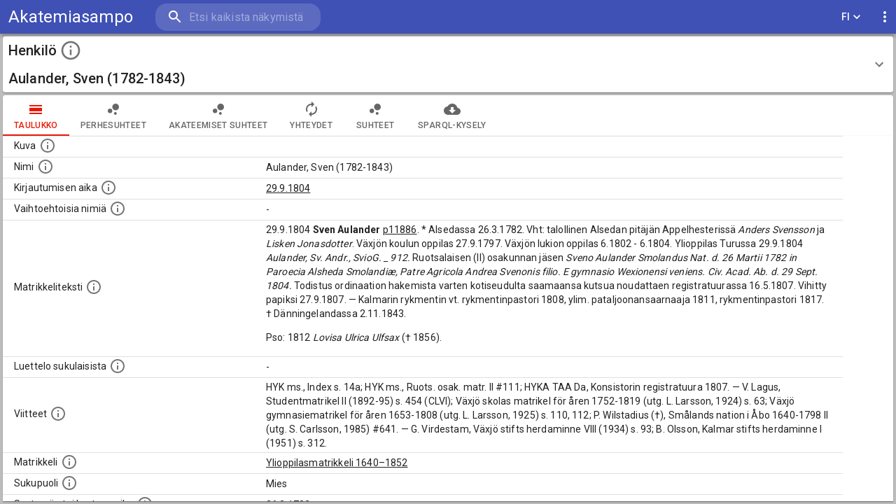

--- FILE ---
content_type: application/javascript; charset=UTF-8
request_url: https://akatemiasampo.fi/6556.65b649dbbb0dda0b6a25.js
body_size: 9101
content:
"use strict";(self.webpackChunksampo_ui=self.webpackChunksampo_ui||[]).push([[6556],{96556:(e,t,i)=>{i.r(t),i.d(t,{default:()=>n});const n={languageLabel:"English",html:{title:"AcademySampo – Finnish Academic People 1640–1899",description:"The AcademySampo portal offers tools for exploring biographical descriptions \n    about 28 000 Finnish and Swedish university students in 1640–1899."},appTitle:{short:"AcademySampo",mobile:"AS",long:"AcademySampo",subheading:"\n      Finnish Academic People 1640&ndash;1899\n    "},appDescription:"",selectPerspective:"Select a perspective to search and browse the knowledge graph:",mainPageImageLicence:"Images used under license from Wikimedia Commons",backendErrorText:"One of the backend services is not available at the moment. Please try again later.",topBar:{feedback:"feedback",info:{info:"Info",blog:"Project homepage",blogUrl:"https://seco.cs.aalto.fi/projects/yo-matrikkelit/",aboutThePortal:"About the Portal"},searchBarPlaceHolder:"Search all content",searchBarPlaceHolderShort:"Search",instructions:"instructions"},facetBar:{results:"Results",activeFilters:"Active filters:",removeAllFilters:"Remove all",narrowDownBy:"Narrow down by",filterOptions:"Filter options",filterByName:"Filter by name",filterByBoundingBox:"Filter by bounding box",selectionOptions:"Selection options",selectAlsoSubconcepts:"Automatically select all subconcepts",doNotSelectSubconcepts:"Do not select subconcepts",sortingOptions:"Sorting options",sortAlphabetically:"Sort alphabetically",sortByNumberOfSearchResults:"Sort by number of search results",useDisjunction:"Use logical OR between selections",useConjuction:"Use logical AND between selections",minYear:"Min year",maxYear:"Max year",min:"Min",max:"Max",facetSearchFieldPlaceholder:"Search...",applyFacetSelection:"apply",pieChart:{tooltip:"Pie chart"}},tabs:{table:"table",map:"map",migrations:"migrations",network:"network",familyNetwork:"family relations",academicNetwork:"academic relations",relationNetwork:"relations",connections:"connections",events_by_year:"timeline",by_year:"timeline",export:"sparql query"},table:{rowsPerPage:"Rows per page",of:"of"},lineChart:{Birth:"Birth",Enrollment:"Enrollment",Death:"Death",Event:"Event"},exportToYasgui:"open the result table query in yasgui sparql editor",openInLinkedDataBrowser:"open in linked data browser",instancePageGeneral:{introduction:'\n      <p class="MuiTypography-root MuiTypography-body1 MuiTypography-paragraph">\n        This landing page provides a human-readable summary of the data points that link\n        to this {entity}. The data included in this summary reflect only those data points\n        used in the AcademySampo Portal. Click the Open in Linked Data Browser on button on the\n        Export tab to view the complete set of classes and properties linked to this record.\n      </p>\n      <p class="MuiTypography-root MuiTypography-body1 MuiTypography-paragraph">\n        To cite this record, use its url. You can use also use the url to return directly\n        to the record at any time.\n      </p>\n    ',repetition:'\n      <h6 class="MuiTypography-root MuiTypography-h6">\n        Computationally generated data\n      </h6>\n      <p class="MuiTypography-root MuiTypography-body1 MuiTypography-paragraph">\n        Plenty of the data is computationally generated,\n        especially for the family relative and vocation information.\n        There might be missing, erroneous, or repeting data records\n        due to the errors or inadequate amount of source data.\n      </p>\n    '},deckGlMap:{arcColouring:"Arc colouring:",showMoreInformation:"Click to show more information.",peopleMigrations:{legendTitle:"Arc colouring",legendFrom:"Place of birth",legendTo:"Place of death",from:"Place of birth:",to:"Place of death:",count:"Number of people:",listHeadingSingleInstance:"Person:",listHeadingMultipleInstances:"People:"}},perspectives:{fullTextSearch:{properties:{prefLabel:{label:"Label"},type:{label:"Type"}}},people:{label:"People",facetResultsType:"people",shortDescription:"Browse the data of 28000 university students.",longDescription:'\n        <p class="MuiTypography-root MuiTypography-body1 MuiTypography-paragraph">\n          Use this perspective to access data related to the students in the dataset.\n          The data is converted from two main sources:\n          <ul class="MuiTypography-root MuiTypography-body1">\n            <li>\n            <a href="https://ylioppilasmatrikkeli.helsinki.fi/" target="_blank" rel="noopener noreferrer">Ylioppilasmatrikkeli 1640–1852</a>:\n            containing approx. 18000 student records collected by Yrjö Kotivuori.\n            </li>\n            <li>\n            <a href="https://ylioppilasmatrikkeli.helsinki.fi/1853-1899/" target="_blank" rel="noopener noreferrer">Ylioppilasmatrikkeli 1853–1899</a>:\n            containing approx. 9500 student records collected by Veli-Matti Autio.\n            </li>\n          </ul>\n        </p>\n        <p class="MuiTypography-root MuiTypography-body1 MuiTypography-paragraph">\n          General information about the project is available at the <a href="https://seco.cs.aalto.fi/projects/yo-matrikkelit/"  target="_blank" rel="noopener noreferrer">project blog</a>.\n        </p>\n        <p class="MuiTypography-root MuiTypography-body1 MuiTypography-paragraph">\n          Use this perspective to access data related to the students in the dataset.\n          See <a href="/instructions">instructions</a> for using the\n          filters. The result view can be selected using the tabs:\n        </p>\n        <ul class="MuiTypography-root MuiTypography-body1">\n          <li>\n            <strong>TABLE</STRONG> view includes all students in\n            the AcademySampo data. One table row is equivalent to one student.\n            Wikidata/Wikimedia Commons is used as the image source.\n          </li>\n          <li>\n            <strong>BY YEAR</strong> is a timeline chart showing the yearly number of students\n            born, enrolled to the University, or deceased. \n            NB. Using the buttons on the top right corner of the visualization allows you to e.g. zoom to a shorter interval or to save the visualization as an image in png or svg format. By hovering or clicking at the buttons for Birth, Enrollment, or Death it is possible to focus or hide some of the chartlines.\n          </li>\n          <li>\n            <strong>MIGRATIONS</STRONG> view shows the connection\n            between the places of birth and death.\n          </li>\n          <li>\n            <strong>MAP</strong> is a map visualization showing the known locations of activities, e.g. places of studying, work, or living.\n            Places without the coordinate information are shown as a part of the place higher in the hierarchy.\n          </li>\n          <li>\n            <strong>NETWORK</strong> is a social network visualization showing the Teacher-Student relationships.\n              Notice that the amount of people shown in the network is limited for performance reason.\n              The Teacher-Student relationships are not available for all, so some facet setting may not show the network at all.\n              More network visualizations focusing on a particular person can be viewed at person instance pages.\n          </li>\n          <li>\n            <strong>SPARQL-QUERY</strong> the SPARQL query used to generate the result\n            table view into YASGUI query editor.\n          </li>\n        </ul>\n      ',instancePage:{label:"Person",description:'\n          <h6 class="MuiTypography-root MuiTypography-h6">\n            Page tabs\n          </h6>\n          <ul class="MuiTypography-root MuiTypography-body1">\n            <li>\n              <strong>TABLE</STRONG> view includes detailed data about this person.\n            </li>\n            <li>\n              <strong>FAMILY RELATIONS</strong> show the family relation network of this person.\n              NB some people may not have any family relations available.\n            </li>\n            <li>\n              <strong>ACADEMIC RELATIONS</STRONG> show the Student-Teacher relation network of this person.\n              NB some people may not have any academic relations available.\n            </li>\n            <li>\n              <strong>CONNECTIONS</strong> shows this person\'s relations to other persons connected by specific vocations, places, organizations etc.\n            </li>\n            <li>\n              <strong>RELATIONS</strong> shows this person\'s relations to connected vocations, places, organizations etc.\n            </li>\n            <li>\n              <strong>SPARQL-QUERY</strong> the SPARQL query used to generate the result\n              table view into YASGUI query editor.\n            </li>\n          </ul>\n          <p class="MuiTypography-root MuiTypography-body1 MuiTypography-paragraph"></p>\n        '},properties:{uri:{label:"Identifier",description:"Identifier for this register entry in the ldf.fi-database"},prefLabel:{label:"Name",description:"\n            The standardized name of the actor.\n          "},image:{label:"Image",description:"\n            Possible image of the person, some people can have more than one images. Source: Wikimedia Commons.\n          "},gender:{label:"Gender",description:"\n            The gender of the actor.\n          "},fname:{label:"Family name",description:"\n            The family name of the actor.\n          "},altLabel:{label:"Alternative names",description:"\n          Alternative names.\n          "},entryText:{label:"Entry text",description:"\n            Full description of the person.\n          "},relativeText:{label:"List of relatives",description:"\n            List of relatives mentioned in the source data.\n          "},referenceText:{label:"List of references",description:"\n            List of used references.\n            NB. This list is available only for the people in the 1640–1852 dataset.\n          "},sourcereference:{label:"Reference to the source",description:"Reference to the source"},category:{label:"Category",description:"\n            Categories of the students.\n            This list is available only for the people in the 1640–1852 dataset.\n          "},reference:{label:"References",description:"\n            The literature references for this actor.\n            This list is available only for the people in the 1640–1852 dataset.\n          "},organization:{label:"Organization",description:"\n            Organization(s) related to the actor.\n            The organizations are extracted from the descriptions texts using language technology methods.\n          "},degree:{label:"Degree",description:"\n            Degrees this person has completed.\n          "},title:{label:"Vocation",description:"\n            The vocations, e.g. professions, educational degrees, or titles of the person.\n          "},relative:{label:"Relatives in student registry",description:"\n            List of relatives that also have a record in this dataset.\n            NB: Some of these records are computationally generated from the texts, and there might be errors.\n            NB2: in some cases relatives in a distance of several generations might be missing.\n          "},otherrelative:{label:"Other relatives",description:"\n            List of relatives that are mentioned in the description texts.\n            NB: These records are computationally generated from the texts, and there might be errors.\n            NB2: in some cases relatives in a distance of several generations might be missing.\n          "},related:{label:"Academic relations",description:"\n            This list of related people contains students, teachers, supervisors, and namesakes of a person.\n            NB: These records are not available for all the students.\n          "},similar:{label:"Similar people",description:"\n          These recommendations of similar people are generated from the person data with computational methods based on people's linkage to the vocations and organizations.\n          The similarity is generated by the entities, e.g. places, vocations, mentioned in the following square-bracketed list.\n        "},studentnation:{label:"Student nation",description:"\n            The student nation of the person.\n          "},database:{label:"External databases",description:"\n            Person entries in external databases.\n            NB: These links are computationally generated, so there might be errors due to e.g. missing or faulty information.\n          "},birthPlace:{label:"Place of birth or baptism",description:"\n            Place where the person was born or baptized.\n            NB. in most of the cases the source data contains information about the birth.\n            However, there are a few cases when this information is not available,\n            and details about the baptism are provided instead.\n          "},birthDateTimespan:{label:"Time of birth or baptism",description:"\n            Time when the person was born or baptized.\n            NB. in most of the cases the source data contains information about the birth.\n            However, there are a few cases when this information is not available,\n            and details about the baptism are provided instead.\n          "},externalLink:{label:"External links",description:"\n            Links to external databases.\n            NB: these links are computationally generated, so there might be errors due to e.g. missing or faulty information.\n          "},enrollmentTimespan:{label:"Time of enrollment",description:"\n            Time when the person enrolled.\n            NB: For the oldest part of the data (–1640) also enrollments to foreign universities (e.g. Uppsala, Tarto) are shown.\n          "},deathDateTimespan:{label:"Time of death or burial",description:"\n            Time when the person died or was buried.\n            NB. in most of the cases the source data contains information about the death.\n            However, there are a few cases when this information is not available,\n            and details about the burial are provided instead.\n          "},deathPlace:{label:"Place of death or burial",description:"\n            Place where the person died or was buried.\n            NB. in most of the cases the source data contains information about the death.\n            However, there are a few cases when this information is not available,\n            and details about the burial are provided instead.\n          "},place:{label:"Place of activity",description:"\n            Place(s) of activity linked to this actor.\n            This data has been automatically extracted from the textual descriptions.\n          "},source:{label:"Source",description:"\n            The source of information.\n            The two available data sources are the Student Registers of 1640–1852 and 1853–1899.\n          "}}},places:{label:"Places",facetResultsType:"places",shortDescription:"Browse the data of related places.",longDescription:'\n      <p class="MuiTypography-root MuiTypography-body1 MuiTypography-paragraph">\n      Use this perspective to access the place data related to the students in the dataset.\n      Places in the AcademySampo data consists of countries, counties, towns, villages, and town neighborhoods,\n      as well as individual buildings, e.g. schools, churches, hospitals etc.\n      The data (labels, coordinates, hierarchy) is converted from various data sources:\n      Finnish Geographic Names (for Finnish and Karelian places),\n      Geonames (for Swedish places),\n      YSO places, and\n      Wikidata (images).\n    </p>\n    <p class="MuiTypography-root MuiTypography-body1 MuiTypography-paragraph">\n      See <a href="/instructions">instructions</a> for using the\n      filters. The result view can be selected using the tabs:\n    </p>\n    <ul class="MuiTypography-root MuiTypography-body1">\n      <li>\n        <strong>TABLE</STRONG> view includes all places in\n        the AcademySampo data. One table row is equivalent to one place.\n      </li>\n      <li>\n        <strong>MAP</strong> is a map visualization showing the known locations of activities, e.g. places of studying, work, or living.\n        NB. places that do not have the coordinate information are shown within the place higher in the hierarchy.\n      </li>\n      <li>\n        <strong>SPARQL-QUERY</strong> the SPARQL query used to generate the result\n        table view into YASGUI query editor.\n      </li>\n    </ul>\n      ',instancePage:{label:"Place",description:'\n        <h6 class="MuiTypography-root MuiTypography-h6">\n          Page tabs\n        </h6>\n        <ul class="MuiTypography-root MuiTypography-body1">\n          <li>\n            <strong>TABLE</STRONG> view includes detailed data about this place.\n          </li>\n          <li>\n            <strong>MAP</STRONG> visualizes this location and the places within it on a map.\n          </li>\n          <li>\n            <strong>TIMELINE OF EVENTS</strong> is a timeline chart showing the yearly number of events relating to this place. These events consist of births, deaths, and lifetime events such as living or working at this place.\n          </li>\n          <li>\n            <strong>SPARQL-QUERY</strong> the SPARQL query used to generate the result\n            table view into YASGUI query editor.\n          </li>\n        </ul>\n        <p class="MuiTypography-root MuiTypography-body1 MuiTypography-paragraph"></p>\n        '},properties:{uri:{label:"Identifier",description:"Identifier for this register entry in the ldf.fi-database"},prefLabel:{label:"Name",description:"The name of this place."},altLabel:{label:"Alternative labels",description:"The alternative names, e.g. in foreign languages of the place."},broader:{label:"Hierarchy of places",description:"\n          A larger region or geographic division in which a place is contained.\n          "},location:{label:"Coordinates",description:"\n            Latitude and Longitude of the place.\n          "},externalLink:{label:"Datasources",description:"\n            Link to an external database.\n          "},nearby:{label:"Neighboring places",description:"\n          Neighboring places within the same region.\n          "},narrower:{label:"Places within",description:"\n          A smaller region or geographic division contained within the place.\n          "},num_activies:{label:"Number of references",description:"\n            Total number of references to this place in the database.\n          "},peopleActive:{label:"Place of activity",description:"\n            List of people who have life time activities relating to this place.\n            Besides the name a brief description about the activity is shown in parenthesis.\n          "},peopleBorn:{label:"People born",description:"\n            List of people born here.\n          "},peopleBaptized:{label:"People baptized",description:"\n            List of people baptized here. Notice that this information is available only for a few people.\n          "},peopleDied:{label:"People deceased",description:"\n            List of people deceased here.\n          "},peopleBuried:{label:"People buried",description:"\n            List of people buried here. Notice that this information is available only for a few people.\n          "},image:{label:"Image",description:"\n            Possible image of the place, some places can have more than one images. Source: Wikimedia Commons.\n          "},title:{label:"Related vocations",description:"\n            Vocations that are connected to this place.\n          "},source:{label:"Source",description:"\n          "}}},organizations:{label:"Organization",facetResultsType:"organizations",shortDescription:"Organization description",longDescription:'\n        <p class="MuiTypography-root MuiTypography-body1 MuiTypography-paragraph">\n          Use this perspective to access data related to events associated with the\n          histories of manuscripts and manuscript collections over the centuries.\n          See <a href="/instructions">instructions</a> for using the filters.\n          The result view can be selected using the tabs:\n        </p>\n        <ul class="MuiTypography-root MuiTypography-body1">\n          <li>\n            <strong>TABLE</STRONG> view includes all events in the AcademySampo data.\n          </li>\n          <li>\n            <strong>MAP</STRONG> view visualizes the events that have location information on a map.\n          </li>\n          <li>\n            <strong>SPARQL-QUERY</strong> the SPARQL query used to generate the result\n            table view into YASGUI query editor.\n          </li>\n        </ul>\n      ',instancePage:{label:"Organization",description:'\n          <p class="MuiTypography-root MuiTypography-body1 MuiTypography-paragraph">\n            Organization refers to various groups by people,\n            e.g. religious, governmental, military, or commercial organizations or companies.\n            Notice that a person is linked only when the name of an organization is mentioned in his/her\n            text description, and that there are cases when a membership e.g. in Finnish Parliament or Military\n            can only be reasoned from the person\'s vocation.\n          </p>\n        '},properties:{prefLabel:{label:"Label",description:""},altLabel:{label:"Alternative labels",description:"List of alternative labels or abbreviations."},uri:{label:"Identifier",description:"Uniform Resource Identifier."},person:{label:"Related people",description:"\n            People associated with this organization.\n          "},title:{label:"Related vocations",description:"\n            List of vocations associated with this organization.\n          "},externalLink:{label:"External link",description:"\n            Links to external databases.\n          "},related:{label:"Related organizations",description:"\n            Other organizations that some common members.\n            The amount of common members is in parenthesis at the end of the label.\n          "}}},degrees:{label:"Degree",facetResultsType:"degrees",shortDescription:"Descriptions of the degree",longDescription:'\n        <p class="MuiTypography-root MuiTypography-body1 MuiTypography-paragraph">\n          See <a href="/instructions">instructions</a> for using the filters.\n          The result view can be selected using the tabs:\n        </p>\n        <ul class="MuiTypography-root MuiTypography-body1">\n          <li>\n            <strong>TABLE</STRONG> view includes all events in the AcademySampo data.\n          </li>\n          <li>\n            <strong>MAP</STRONG> view visualizes the events that have location information on a map.\n          </li>\n          <li>\n            <strong>EXPORT</strong> the SPARQL query used to generate the result\n            table view into YASGUI query editor.\n          </li>\n        </ul>\n      ',instancePage:{label:"Degree",description:'\n          <p class="MuiTypography-root MuiTypography-body1 MuiTypography-paragraph">\n            Degree completed in the University\n          </p>\n        '},properties:{prefLabel:{label:"Degree",description:""},person:{label:"Students with this degree",description:"\n            List of students with this degree. The year of graduation is in parenthesis after the name, list is ordered by the year of graduation.\n          "},title:{label:"Related vocation",description:"\n            Link to a possible, related vocation\n          "},related:{label:"Similar degrees",description:"\n            Similar degrees completed the same students.\n            The number of students is in parenthesis.\n          "}}},categories:{label:"Categories",facetResultsType:"categories",shortDescription:"Category description",longDescription:"Category description",instancePage:{label:"Category",description:"\n          <p class=\"MuiTypography-root MuiTypography-body1 MuiTypography-paragraph\">\n            Categories are the classifications as on the\n            <a href=\"https://ylioppilasmatrikkeli.helsinki.fi/hakukriteeri_1.php\"\n              target='_blank' rel='noopener noreferrer'>\n              Ylioppilasmatrikkeli 1640–1852</a>\n              database search page.\n            These categories include e.g. a student's place of birth, his schools before entering the university,\n            or vocation during his career after graduation.\n\n            Notice that the category data is available only for people in the 1640–1852 dataset.\n            However, similar information is available in the data fields of vocations and activity locations of a person.\n          </p>\n        "},properties:{prefLabel:{label:"Label",description:""},uri:{label:"Identifier",description:"Uniform Resource Identifier."},person:{label:"People",description:"\n            People in this category.\n          "},broader:{label:"Parent category",description:"\n          A larger category in which this record is contained.\n          "},narrower:{label:"Subcategories",description:"\n          List of subcategories.\n          "},place:{label:"Related place",description:"\n            The specific place(s) associated with this category.\n          "},related:{label:"See also",description:"\n            Reference page at ylioppilasmatrikkeli.helsinki.fi, in Finnish only.\n          "}}},references:{label:"References",facetResultsType:"references",shortDescription:"Reference description",longDescription:"",instancePage:{label:"Reference",description:"\n        <p class=\"MuiTypography-root MuiTypography-body1 MuiTypography-paragraph\">\n        References are the same literatury sources as on the\n        <a href=\"https://ylioppilasmatrikkeli.helsinki.fi/hakukriteeri_1.php\"\n          target='_blank' rel='noopener noreferrer'>\n          Ylioppilasmatrikkeli 1640–1852</a>\n          database search page.\n        This reference material is a collection of historical records such as registers of universities, high schools, parishes, and student nations etc.\n\n        The reference data is available only for people in the 1640–1852 dataset.\n      </p>\n        "},properties:{prefLabel:{label:"Label",description:""},uri:{label:"Identifier",description:"Uniform Resource Identifier."},person:{label:"People",description:"\n            People mentioned in this reference.\n          "},broader:{label:"Parent category",description:"\n          A larger category of reference records.\n          "},narrower:{label:"Subcategories",description:"\n          List of subcategories of this record type.\n          "},related:{label:"See also",description:"\n            Reference page at ylioppilasmatrikkeli.helsinki.fi, in Finnish only.\n          "}}},relatives:{label:"Relatives",facetResultsType:"people",instancePage:{label:"Relative",description:'\n          <p class="MuiTypography-root MuiTypography-body1 MuiTypography-paragraph">\n            These pages represent available information about relatives, e.g. parents, spouses, that\n            are mentioned in the biographical descriptions of students.\n            Notice that only the relative mentioned in the texts are extracted to this database and\n            the information may not contain all e.g. children or siblings of the students.\n            Also the amount of available data may be limited with e.g. missing places and times of birth.\n          </p>\n        '},properties:{uri:{label:"Identifier",description:"Identifier for this register entry in the ldf.fi-database"},prefLabel:{label:"Name",description:"\n            Standardized name of the person.\n          "},gender:{label:"Gender",description:"\n            Gender of the person.\n          "},fname:{label:"Family name",description:"\n            Person's family name.\n          "},altLabel:{label:"Alternative names",description:"\n          Alternative names including e.g. spelling variations, maiden or married names.\n          "},image:{label:"Image",description:"\n            A possible image of this person. Some people can have more than one images. Source: Wikimedia Commons.\n          "},referer:{label:"Referenced with",description:"\n            People in whose biographical descriptions this person is mentioned.\n          "},title:{label:"Vocation",description:"\n            Vocation of the person.\n          "},relative:{label:"Relatives in student registry",description:"\n            List of relatives that are also students of the University.\n          "},otherrelative:{label:"Other relatives",description:"\n            List of relatives that are mentioned in the description texts.\n            NB: this list is computationally generated from the texts, so there might be errors.\n          "},birthPlace:{label:"Place of birth",description:"\n            Place where the person was born.\n          "},birthDateTimespan:{label:"Time of birth",description:"\n            Time when the person was born.\n          "},externalLink:{label:"External link",description:"\n            Links to external databases.\n          "},deathDateTimespan:{label:"Time of death",description:"\n            Time when the person died.\n          "},deathPlace:{label:"Place of death",description:"\n            Place where the person died.\n          "},source:{label:"Source",description:"\n            The source of information.\n          "}}},times:{label:"Timespan",facetResultsType:"times",shortDescription:"Timespan description",longDescription:'\n        <p class="MuiTypography-root MuiTypography-body1 MuiTypography-paragraph">\n          Use this perspective to access data related to events associated with the\n          histories of manuscripts and manuscript collections over the centuries.\n          See <a href="/instructions">instructions</a> for using the filters.\n          The result view can be selected using the tabs:\n        </p>\n        <ul class="MuiTypography-root MuiTypography-body1">\n          <li>\n            <strong>TABLE</STRONG> view includes all events in the AcademySampo data.\n          </li>\n          <li>\n            <strong>MAP</STRONG> view visualizes the events that have location information on a map.\n          </li>\n          <li>\n            <strong>SPARQL-QUERY</strong> the SPARQL query used to generate the result\n            table view into YASGUI query editor.\n          </li>\n        </ul>\n      ',instancePage:{label:"Timespan",description:'\n          <p class="MuiTypography-root MuiTypography-body1 MuiTypography-paragraph">\n            Timespans refer to various events related to People. Event\n            types include Birth or Baptism, Enrollment, and Death or Burial.\n            One use-case of this page is to get a list of all students enrolled at the same time.\n          </p>\n        '},properties:{prefLabel:{label:"Label",description:""},uri:{label:"Identifier",description:"Uniform Resource Identifier."},enrolled:{label:"Enrollments",description:"\n            People who enrolled the University during this timespan.\n          "},born:{label:"Births or baptisms",description:"\n            List of people born or baptized during this timespan.\n          "},deceased:{label:"Deceased or buried",description:"\n          List of people deceased or burial during this timespan.\n          "},broader:{label:"Broader",description:"\n          A wider timespan containing this.\n          NB. the events of narrower timespans are not shown on this page.\n          "},narrower:{label:"Narrower",description:"\n          List of shorter timespans withing this.\n          "}}},titles:{label:"Vocations",facetResultsType:"vocations",shortDescription:"Collection of vocations mentioned in the student register data.",longDescription:'\n        <p class="MuiTypography-root MuiTypography-body1 MuiTypography-paragraph">\n        Use this perspective to access the data related to the vocations of the students and their relatives in the dataset. Vocations in the AcademySampo data consists of academic degrees, professions, and various types of descriptions for a person.\n        The data is converted automatically from text descriptions in the source material.\n          See <a href="/instructions">instructions</a> for using the filters.\n          The result view can be selected using the tabs:\n        </p>\n        <ul class="MuiTypography-root MuiTypography-body1">\n          <li>\n            <strong>TABLE</STRONG> view includes all vocations in the AcademySampo data.\n            <br/>NB. In many cases the vocation is related to a place (e.g. <i>Bishop of Turku</i> or <i>Merchant living in Porvoo</i>) so the facet \'Related place\' can be used to search for this kind of relations to a particular place.\n          </li>\n          <li>\n            <strong>SPARQL-QUERY</strong> the SPARQL query used to generate the result\n            table view into YASGUI query editor.\n          </li>\n        </ul>\n      ',instancePage:{label:"Vocation",description:'\n        <h6 class="MuiTypography-root MuiTypography-h6">\n        Page tabs\n        </h6>\n        <ul class="MuiTypography-root MuiTypography-body1">\n          <li>\n            <strong>TABLE</STRONG> view includes detailed data about this place.\n          </li>\n          <li>\n            <strong>TIMELINE</strong> is a timeline chart showing the yearly number of lifetime events relating to this vocation.\n          </li>\n          <li>\n            <strong>SPARQL-QUERY</strong> tab presents the SPARQL query used to generate the result\n            table view in the YASGUI query editor.\n          </li>\n        </ul>\n        <br/>\n        '},properties:{prefLabel:{label:"Label",description:""},altLabel:{label:"Alternative labels",description:"List of alternative labels or abbreviations."},uri:{label:"Identifier",description:"Uniform Resource Identifier."},broader:{label:"Hierarchy",description:"\n            Hierarchy of the vocations.\n          "},totalcount:{label:"Number of people",description:"\n            Total number of students with this vocation.\n          "},related:{label:"Related vocations",description:"\n            This list shows the 12 most common other vocations of people with the current vocation.\n            The number in parenthesis is the number of people.\n          "},person:{label:"People",description:"\n            People associated with this vocation.\n            Besides the names, a possible description about the activity is shown in parenthesis.\n            NB. this list includes both students and their relatives.\n          "},ammo:{label:"AMMO",description:"\n            Corresponding occupation in AMMO/HISCO ontology.\n          "},eventTimespan:{label:"Date",description:"\n            Date or time period associated with the event.\n          "},place:{label:"Related place",description:"\n            The specific place(s) associated with the vocation.\n          "}}},studentNations:{label:"Student Nations",facetResultsType:"student nations",shortDescription:"Student Nations mentioned in the data.",longDescription:'\n        <p class="MuiTypography-root MuiTypography-body1 MuiTypography-paragraph">\n          Use this perspective to access data related to the student nations in the dataset.\n          For the 1640–1852 dataset the student nations were extracted from the register descriptions.\n          In the 1853–1899 dataset the student nations were provided as data fields in the source material.\n\n          <br/><br/>\n          In addition to the student nations of Royal Academy of Turku and Helsinki University,\n          a few mentioned student nations of Swedish Universities were added to this dataset.\n\n          <br/><br/>\n          More information about the history of Student Nations in Helsinki University is available\n          <a href="https://osakunta.fi/historia/" target=\'_blank\' rel=\'noopener noreferrer\'>\n          here</a> in Finnish.\n        </p>\n        <ul class="MuiTypography-root MuiTypography-body1">\n          <li>\n            <strong>TABLE</STRONG> tab lists the student nations extracted from\n            the AcademySampo data.\n            One table row is equivalent to one student nation.\n          </li>\n          <li>\n            <strong>SPARQL-QUERY</strong> tab presents the SPARQL query used to generate the result\n            table view in the YASGUI query editor.\n          </li>\n        </ul>\n      ',instancePage:{label:"Student Nation",description:'\n          <h6 class="MuiTypography-root MuiTypography-h6">\n            Page tabs\n          </h6>\n          <ul class="MuiTypography-root MuiTypography-body1">\n            <li>\n              <strong>TABLE</STRONG> view includes details about this student nation.\n            </li>\n            <li>\n              <strong>BY YEAR</strong> is a timeline chart showing the yearly number of students\n              who have events relating to this student nation.\n            </li>\n            <li>\n              <strong>SPARQL-QUERY</strong> the SPARQL query used to generate the result\n              table view into YASGUI query editor.\n            </li>\n          </ul>\n          <p class="MuiTypography-root MuiTypography-body1 MuiTypography-paragraph"></p>\n        '},properties:{prefLabel:{label:"Label",description:""},altLabel:{label:"Alternative labels",description:"List of alternative labels or abbreviations."},uri:{label:"Identifier",description:"Uniform Resource Identifier."},related:{label:"Related student nations",description:"\n            List of Student Nations having some same people as members.\n          "},numberOfPeople:{label:"Number of members",description:"\n            Total number of members in this student nation.\n          "},person:{label:"Members",description:"\n            People mentioned as members of this student nation.\n          "},role:{label:"Roles",description:"\n            People who are mentioned as inspectors, curators, or founding or honorary members of this student nation.\n          "},comment:{label:"Comment",description:"\n            Optional comment about this student nation.\n          "},externalLink:{label:"External link",description:"\n            Link(s) to external databases.\n          "}}}},aboutThePortalPartOne:'\n  <h1 class="MuiTypography-root MuiTypography-h2 MuiTypography-gutterBottom">\n  About the Portal\n  </h1>\n  <p class="MuiTypography-root MuiTypography-body1 MuiTypography-paragraph">\n    AcademySampo system consists of two components. 1) The AcademySampo portal with its different application perspectives\n    is targeted for human end-users for searching and exploring Finnish Academic People during 1640–1899.\n    2) The portal is based on the Linked Open Data service that publishes linked open data extracted from the student registries Ylioppilasmatrikkelit 1640–1852 and 1853–1899 of the Royal Academy of Turku and University of Helsinki, enriched with data linking and reasoning.\n    The data service can be used freely for application development and is available at the Finnish Linked Data service LDF.fi.\n  </p>\n  <p class="MuiTypography-root MuiTypography-body1 MuiTypography-paragraph">\n    AcademySampo is a living laboratory prototype on the Web. It has been developed by the Semantic Computing Research Group (SeCo) of Aalto University and University of Helsinki.\n  </p>\n  <p class="MuiTypography-root MuiTypography-body1 MuiTypography-paragraph">\n  The student data is based on two main sources:\n  <ul class="MuiTypography-root MuiTypography-body1">\n    <li>\n    <a href="https://ylioppilasmatrikkeli.helsinki.fi/" target="_blank" rel="noopener noreferrer">Ylioppilasmatrikkeli 1640–1852</a>:\n    containing approx. 18000 student records collected by Yrjö Kotivuori.\n    </li>\n    <li>\n    <a href="https://ylioppilasmatrikkeli.helsinki.fi/1853-1899/" target="_blank" rel="noopener noreferrer">Ylioppilasmatrikkeli 1853–1899</a>:\n    containing approx. 9500 student records collected by Veli-Matti Autio.\n    </li>\n  </ul>\n  </p>\n  ',instructions:'\n    <h1 class="MuiTypography-root MuiTypography-h2 MuiTypography-gutterBottom">\n      Instructions\n    </h1>\n    <p class="MuiTypography-root MuiTypography-body1 MuiTypography-paragraph">\n      The search functionality of the AcademySampo portal is based on the\n      <a href="https://doi.org/10.2200/S00190ED1V01Y200904ICR005" target=\'_blank\' rel=\'noopener noreferrer\'>\n      faceted search</a> paradigm. By default each perspective displays\n      all results from the corresponding class (People, Places, Vocations, or Student Nations).\n      This default result set can be narrowed down by using the filters on the left.\n    </p>\n\n    <h2 class="MuiTypography-root MuiTypography-h4 MuiTypography-gutterBottom">\n      Using a single filter\n    </h2>\n\n    <h3 class="MuiTypography-root MuiTypography-h6 MuiTypography-gutterBottom">\n      Selecting values within a filter\n    </h3>\n    <p class="MuiTypography-root MuiTypography-body1 MuiTypography-paragraph">\n      All possible values for a filter are displayed either as a list or as a hierarchical\n      tree structure (if available). The number of results is shown in brackets for each value.\n      Once a value is selected, the results are automatically updated. To prevent further\n      selections that do not return any results, also the possible values for all\n      other filters are updated at the same time.\n    </p>\n    <p class="MuiTypography-root MuiTypography-body1 MuiTypography-paragraph">\n      Multiple values can be selected within a single filter. Selecting multiple values\n      generates results that contain any of the selected values. For example, selecting\n      both <i>Turku</i> and <i>Viipuri</i> as places of birth returns results that\n      include either <i>Turku</i> <strong>OR</strong> <i>Viipuri</i> as the place of birth.\n    </p>\n    <p class="MuiTypography-root MuiTypography-body1 MuiTypography-paragraph">\n      Selected values of a filter appear in the Active filters section at the top of the list\n      of filters. To deselect a filter, click the X mark next to it within the Active filters\n      section. You can also deselect a filter value by unchecking the checkmark in the\n      filter’s value list. The Active filters section only appears if there are filter\n      values currently selected.\n    </p>\n\n    <h3 class="MuiTypography-root MuiTypography-h6 MuiTypography-gutterBottom">\n      Searching within a filter\n    </h3>\n    <p class="MuiTypography-root MuiTypography-body1 MuiTypography-paragraph">\n      Search within a filter by using the search field at the top of each filter.\n      All possible values of a filter remain visible at all times. The values of\n      the filter that match the search term are indicated by a purple underline.\n    </p>\n    <p class="MuiTypography-root MuiTypography-body1 MuiTypography-paragraph">\n      Steps for searching within filters:\n    </p>\n    <ol class="MuiTypography-root MuiTypography-body1 MuiTypography-gutterBottom">\n      <li>\n        Type search term into search field. If there are matches, a number\n        will appear to the right of the search field, indicating the number\n        of filter values that match the search term.\n      </li>\n      <li>\n        Click the arrows to the right of the search field to cycle\n        through the results. As you click the arrow, a different filter value\n        will appear at the top of the list. Matched filters are underlined in\n        purple.\n      </li>\n      <li>\n        Click the checkmark next to a filter value to activate it. The results\n        (and also other filters) are automatically updated.\n      </li>\n    </ol>\n\n    <h2 class="MuiTypography-root MuiTypography-h4 MuiTypography-gutterBottom">\n      Using multiple filters simultaneously\n    </h2>\n    <p class="MuiTypography-root MuiTypography-body1 MuiTypography-paragraph">\n      The effectiveness of faceted search is realized when multiple filters are\n      applied at the same time. As in many e-commerce sites, a logical AND is\n      always used between the filters. For example selecting <i>Turku</i>\n      and <i>Viipuri</i> as places of birth and <i>Helsinki</i> and\n      <i> Tukholma</i> as places of death, the results are narrowed down as follows:\n    </p>\n    <p class="MuiTypography-root MuiTypography-body1">\n      (Place of birth: <i>Turku</i> <strong>OR</strong> Place of birth: <i>Viipuri</i>)\n    </p>\n    <p class="MuiTypography-root MuiTypography-body1">\n        <strong>AND</strong>\n    </p>\n    <p class="MuiTypography-root MuiTypography-body1">\n      (Place of death: <i>Helsinki</i> <strong>OR</strong> Place of death: <i>Tukholma</i>)\n    </p>\n  '}}}]);

--- FILE ---
content_type: application/javascript; charset=UTF-8
request_url: https://akatemiasampo.fi/2565.65b649dbbb0dda0b6a25.js
body_size: 12222
content:
/*! For license information please see 2565.65b649dbbb0dda0b6a25.js.LICENSE.txt */
"use strict";(self.webpackChunksampo_ui=self.webpackChunksampo_ui||[]).push([[2565],{36501:(e,t,r)=>{r.d(t,{Z:()=>g});var n=r(63366),i=r(87462),s=r(67294),o=r(86010),a=r(27192),l=r(41796),u=r(29602),c=r(89130),h=r(28979);function d(e){return(0,h.Z)("MuiPaper",e)}(0,r(76087).Z)("MuiPaper",["root","rounded","outlined","elevation","elevation0","elevation1","elevation2","elevation3","elevation4","elevation5","elevation6","elevation7","elevation8","elevation9","elevation10","elevation11","elevation12","elevation13","elevation14","elevation15","elevation16","elevation17","elevation18","elevation19","elevation20","elevation21","elevation22","elevation23","elevation24"]);var f=r(85893);const p=["className","component","elevation","square","variant"],y=e=>{let t;return t=e<1?5.11916*e**2:4.5*Math.log(e+1)+2,(t/100).toFixed(2)},v=(0,u.ZP)("div",{name:"MuiPaper",slot:"Root",overridesResolver:(e,t)=>{const{ownerState:r}=e;return[t.root,t[r.variant],!r.square&&t.rounded,"elevation"===r.variant&&t[`elevation${r.elevation}`]]}})((({theme:e,ownerState:t})=>(0,i.Z)({backgroundColor:e.palette.background.paper,color:e.palette.text.primary,transition:e.transitions.create("box-shadow")},!t.square&&{borderRadius:e.shape.borderRadius},"outlined"===t.variant&&{border:`1px solid ${e.palette.divider}`},"elevation"===t.variant&&(0,i.Z)({boxShadow:e.shadows[t.elevation]},"dark"===e.palette.mode&&{backgroundImage:`linear-gradient(${(0,l.Fq)("#fff",y(t.elevation))}, ${(0,l.Fq)("#fff",y(t.elevation))})`})))),g=s.forwardRef((function(e,t){const r=(0,c.Z)({props:e,name:"MuiPaper"}),{className:s,component:l="div",elevation:u=1,square:h=!1,variant:y="elevation"}=r,g=(0,n.Z)(r,p),m=(0,i.Z)({},r,{component:l,elevation:u,square:h,variant:y}),b=(e=>{const{square:t,elevation:r,variant:n,classes:i}=e,s={root:["root",n,!t&&"rounded","elevation"===n&&`elevation${r}`]};return(0,a.Z)(s,d,i)})(m);return(0,f.jsx)(v,(0,i.Z)({as:l,ownerState:m,className:(0,o.Z)(b.root,s),ref:t},g))}))},44290:(e,t,r)=>{r.d(t,{Z:()=>ar});var n=r(63366),i=r(87462),s=r(67294),o="function"==typeof Symbol&&"symbol"==typeof Symbol.iterator?function(e){return typeof e}:function(e){return e&&"function"==typeof Symbol&&e.constructor===Symbol&&e!==Symbol.prototype?"symbol":typeof e};const a="object"===("undefined"==typeof window?"undefined":o(window))&&"object"===("undefined"==typeof document?"undefined":o(document))&&9===document.nodeType;var l=r(43144),u=r(94578),c=r(97326),h={}.constructor;function d(e){if(null==e||"object"!=typeof e)return e;if(Array.isArray(e))return e.map(d);if(e.constructor!==h)return e;var t={};for(var r in e)t[r]=d(e[r]);return t}function f(e,t,r){void 0===e&&(e="unnamed");var n=r.jss,i=d(t);return n.plugins.onCreateRule(e,i,r)||(e[0],null)}var p=function(e,t){for(var r="",n=0;n<e.length&&"!important"!==e[n];n++)r&&(r+=t),r+=e[n];return r},y=function(e,t){if(void 0===t&&(t=!1),!Array.isArray(e))return e;var r="";if(Array.isArray(e[0]))for(var n=0;n<e.length&&"!important"!==e[n];n++)r&&(r+=", "),r+=p(e[n]," ");else r=p(e,", ");return t||"!important"!==e[e.length-1]||(r+=" !important"),r};function v(e){return e&&!1===e.format?{linebreak:"",space:""}:{linebreak:"\n",space:" "}}function g(e,t){for(var r="",n=0;n<t;n++)r+="  ";return r+e}function m(e,t,r){void 0===r&&(r={});var n="";if(!t)return n;var i=r.indent,s=void 0===i?0:i,o=t.fallbacks;!1===r.format&&(s=-1/0);var a=v(r),l=a.linebreak,u=a.space;if(e&&s++,o)if(Array.isArray(o))for(var c=0;c<o.length;c++){var h=o[c];for(var d in h){var f=h[d];null!=f&&(n&&(n+=l),n+=g(d+":"+u+y(f)+";",s))}}else for(var p in o){var m=o[p];null!=m&&(n&&(n+=l),n+=g(p+":"+u+y(m)+";",s))}for(var b in t){var x=t[b];null!=x&&"fallbacks"!==b&&(n&&(n+=l),n+=g(b+":"+u+y(x)+";",s))}return(n||r.allowEmpty)&&e?(n&&(n=""+l+n+l),g(""+e+u+"{"+n,--s)+g("}",s)):n}var b=/([[\].#*$><+~=|^:(),"'`\s])/g,x="undefined"!=typeof CSS&&CSS.escape,k=function(e){return x?x(e):e.replace(b,"\\$1")},S=function(){function e(e,t,r){this.type="style",this.isProcessed=!1;var n=r.sheet,i=r.Renderer;this.key=e,this.options=r,this.style=t,n?this.renderer=n.renderer:i&&(this.renderer=new i)}return e.prototype.prop=function(e,t,r){if(void 0===t)return this.style[e];var n=!!r&&r.force;if(!n&&this.style[e]===t)return this;var i=t;r&&!1===r.process||(i=this.options.jss.plugins.onChangeValue(t,e,this));var s=null==i||!1===i,o=e in this.style;if(s&&!o&&!n)return this;var a=s&&o;if(a?delete this.style[e]:this.style[e]=i,this.renderable&&this.renderer)return a?this.renderer.removeProperty(this.renderable,e):this.renderer.setProperty(this.renderable,e,i),this;var l=this.options.sheet;return l&&l.attached,this},e}(),R=function(e){function t(t,r,n){var i;i=e.call(this,t,r,n)||this;var s=n.selector,o=n.scoped,a=n.sheet,l=n.generateId;return s?i.selectorText=s:!1!==o&&(i.id=l((0,c.Z)((0,c.Z)(i)),a),i.selectorText="."+k(i.id)),i}(0,u.Z)(t,e);var r=t.prototype;return r.applyTo=function(e){var t=this.renderer;if(t){var r=this.toJSON();for(var n in r)t.setProperty(e,n,r[n])}return this},r.toJSON=function(){var e={};for(var t in this.style){var r=this.style[t];"object"!=typeof r?e[t]=r:Array.isArray(r)&&(e[t]=y(r))}return e},r.toString=function(e){var t=this.options.sheet,r=t&&t.options.link?(0,i.Z)({},e,{allowEmpty:!0}):e;return m(this.selectorText,this.style,r)},(0,l.Z)(t,[{key:"selector",set:function(e){if(e!==this.selectorText){this.selectorText=e;var t=this.renderer,r=this.renderable;r&&t&&(t.setSelector(r,e)||t.replaceRule(r,this))}},get:function(){return this.selectorText}}]),t}(S),w={onCreateRule:function(e,t,r){return"@"===e[0]||r.parent&&"keyframes"===r.parent.type?null:new R(e,t,r)}},P={indent:1,children:!0},C=/@([\w-]+)/,Z=function(){function e(e,t,r){this.type="conditional",this.isProcessed=!1,this.key=e;var n=e.match(C);for(var s in this.at=n?n[1]:"unknown",this.query=r.name||"@"+this.at,this.options=r,this.rules=new Q((0,i.Z)({},r,{parent:this})),t)this.rules.add(s,t[s]);this.rules.process()}var t=e.prototype;return t.getRule=function(e){return this.rules.get(e)},t.indexOf=function(e){return this.rules.indexOf(e)},t.addRule=function(e,t,r){var n=this.rules.add(e,t,r);return n?(this.options.jss.plugins.onProcessRule(n),n):null},t.replaceRule=function(e,t,r){var n=this.rules.replace(e,t,r);return n&&this.options.jss.plugins.onProcessRule(n),n},t.toString=function(e){void 0===e&&(e=P);var t=v(e).linebreak;if(null==e.indent&&(e.indent=P.indent),null==e.children&&(e.children=P.children),!1===e.children)return this.query+" {}";var r=this.rules.toString(e);return r?this.query+" {"+t+r+t+"}":""},e}(),O=/@media|@supports\s+/,j={onCreateRule:function(e,t,r){return O.test(e)?new Z(e,t,r):null}},A={indent:1,children:!0},M=/@keyframes\s+([\w-]+)/,N=function(){function e(e,t,r){this.type="keyframes",this.at="@keyframes",this.isProcessed=!1;var n=e.match(M);n&&n[1]?this.name=n[1]:this.name="noname",this.key=this.type+"-"+this.name,this.options=r;var s=r.scoped,o=r.sheet,a=r.generateId;for(var l in this.id=!1===s?this.name:k(a(this,o)),this.rules=new Q((0,i.Z)({},r,{parent:this})),t)this.rules.add(l,t[l],(0,i.Z)({},r,{parent:this}));this.rules.process()}return e.prototype.toString=function(e){void 0===e&&(e=A);var t=v(e).linebreak;if(null==e.indent&&(e.indent=A.indent),null==e.children&&(e.children=A.children),!1===e.children)return this.at+" "+this.id+" {}";var r=this.rules.toString(e);return r&&(r=""+t+r+t),this.at+" "+this.id+" {"+r+"}"},e}(),I=/@keyframes\s+/,$=/\$([\w-]+)/g,q=function(e,t){return"string"==typeof e?e.replace($,(function(e,r){return r in t?t[r]:e})):e},E=function(e,t,r){var n=e[t],i=q(n,r);i!==n&&(e[t]=i)},T={onCreateRule:function(e,t,r){return"string"==typeof e&&I.test(e)?new N(e,t,r):null},onProcessStyle:function(e,t,r){return"style"===t.type&&r?("animation-name"in e&&E(e,"animation-name",r.keyframes),"animation"in e&&E(e,"animation",r.keyframes),e):e},onChangeValue:function(e,t,r){var n=r.options.sheet;if(!n)return e;switch(t){case"animation":case"animation-name":return q(e,n.keyframes);default:return e}}},V=function(e){function t(){return e.apply(this,arguments)||this}return(0,u.Z)(t,e),t.prototype.toString=function(e){var t=this.options.sheet,r=t&&t.options.link?(0,i.Z)({},e,{allowEmpty:!0}):e;return m(this.key,this.style,r)},t}(S),z={onCreateRule:function(e,t,r){return r.parent&&"keyframes"===r.parent.type?new V(e,t,r):null}},G=function(){function e(e,t,r){this.type="font-face",this.at="@font-face",this.isProcessed=!1,this.key=e,this.style=t,this.options=r}return e.prototype.toString=function(e){var t=v(e).linebreak;if(Array.isArray(this.style)){for(var r="",n=0;n<this.style.length;n++)r+=m(this.at,this.style[n]),this.style[n+1]&&(r+=t);return r}return m(this.at,this.style,e)},e}(),W=/@font-face/,U={onCreateRule:function(e,t,r){return W.test(e)?new G(e,t,r):null}},J=function(){function e(e,t,r){this.type="viewport",this.at="@viewport",this.isProcessed=!1,this.key=e,this.style=t,this.options=r}return e.prototype.toString=function(e){return m(this.key,this.style,e)},e}(),F={onCreateRule:function(e,t,r){return"@viewport"===e||"@-ms-viewport"===e?new J(e,t,r):null}},B=function(){function e(e,t,r){this.type="simple",this.isProcessed=!1,this.key=e,this.value=t,this.options=r}return e.prototype.toString=function(e){if(Array.isArray(this.value)){for(var t="",r=0;r<this.value.length;r++)t+=this.key+" "+this.value[r]+";",this.value[r+1]&&(t+="\n");return t}return this.key+" "+this.value+";"},e}(),L={"@charset":!0,"@import":!0,"@namespace":!0},_={onCreateRule:function(e,t,r){return e in L?new B(e,t,r):null}},D=[w,j,T,z,U,F,_],H={process:!0},K={force:!0,process:!0},Q=function(){function e(e){this.map={},this.raw={},this.index=[],this.counter=0,this.options=e,this.classes=e.classes,this.keyframes=e.keyframes}var t=e.prototype;return t.add=function(e,t,r){var n=this.options,s=n.parent,o=n.sheet,a=n.jss,l=n.Renderer,u=n.generateId,c=n.scoped,h=(0,i.Z)({classes:this.classes,parent:s,sheet:o,jss:a,Renderer:l,generateId:u,scoped:c,name:e,keyframes:this.keyframes,selector:void 0},r),d=e;e in this.raw&&(d=e+"-d"+this.counter++),this.raw[d]=t,d in this.classes&&(h.selector="."+k(this.classes[d]));var p=f(d,t,h);if(!p)return null;this.register(p);var y=void 0===h.index?this.index.length:h.index;return this.index.splice(y,0,p),p},t.replace=function(e,t,r){var n=this.get(e),s=this.index.indexOf(n);n&&this.remove(n);var o=r;return-1!==s&&(o=(0,i.Z)({},r,{index:s})),this.add(e,t,o)},t.get=function(e){return this.map[e]},t.remove=function(e){this.unregister(e),delete this.raw[e.key],this.index.splice(this.index.indexOf(e),1)},t.indexOf=function(e){return this.index.indexOf(e)},t.process=function(){var e=this.options.jss.plugins;this.index.slice(0).forEach(e.onProcessRule,e)},t.register=function(e){this.map[e.key]=e,e instanceof R?(this.map[e.selector]=e,e.id&&(this.classes[e.key]=e.id)):e instanceof N&&this.keyframes&&(this.keyframes[e.name]=e.id)},t.unregister=function(e){delete this.map[e.key],e instanceof R?(delete this.map[e.selector],delete this.classes[e.key]):e instanceof N&&delete this.keyframes[e.name]},t.update=function(){var e,t,r;if("string"==typeof(arguments.length<=0?void 0:arguments[0])?(e=arguments.length<=0?void 0:arguments[0],t=arguments.length<=1?void 0:arguments[1],r=arguments.length<=2?void 0:arguments[2]):(t=arguments.length<=0?void 0:arguments[0],r=arguments.length<=1?void 0:arguments[1],e=null),e)this.updateOne(this.get(e),t,r);else for(var n=0;n<this.index.length;n++)this.updateOne(this.index[n],t,r)},t.updateOne=function(t,r,n){void 0===n&&(n=H);var i=this.options,s=i.jss.plugins,o=i.sheet;if(t.rules instanceof e)t.rules.update(r,n);else{var a=t.style;if(s.onUpdate(r,t,o,n),n.process&&a&&a!==t.style){for(var l in s.onProcessStyle(t.style,t,o),t.style){var u=t.style[l];u!==a[l]&&t.prop(l,u,K)}for(var c in a){var h=t.style[c],d=a[c];null==h&&h!==d&&t.prop(c,null,K)}}}},t.toString=function(e){for(var t="",r=this.options.sheet,n=!!r&&r.options.link,i=v(e).linebreak,s=0;s<this.index.length;s++){var o=this.index[s].toString(e);(o||n)&&(t&&(t+=i),t+=o)}return t},e}(),X=function(){function e(e,t){for(var r in this.attached=!1,this.deployed=!1,this.classes={},this.keyframes={},this.options=(0,i.Z)({},t,{sheet:this,parent:this,classes:this.classes,keyframes:this.keyframes}),t.Renderer&&(this.renderer=new t.Renderer(this)),this.rules=new Q(this.options),e)this.rules.add(r,e[r]);this.rules.process()}var t=e.prototype;return t.attach=function(){return this.attached||(this.renderer&&this.renderer.attach(),this.attached=!0,this.deployed||this.deploy()),this},t.detach=function(){return this.attached?(this.renderer&&this.renderer.detach(),this.attached=!1,this):this},t.addRule=function(e,t,r){var n=this.queue;this.attached&&!n&&(this.queue=[]);var i=this.rules.add(e,t,r);return i?(this.options.jss.plugins.onProcessRule(i),this.attached?this.deployed?(n?n.push(i):(this.insertRule(i),this.queue&&(this.queue.forEach(this.insertRule,this),this.queue=void 0)),i):i:(this.deployed=!1,i)):null},t.replaceRule=function(e,t,r){var n=this.rules.get(e);if(!n)return this.addRule(e,t,r);var i=this.rules.replace(e,t,r);return i&&this.options.jss.plugins.onProcessRule(i),this.attached?this.deployed?(this.renderer&&(i?n.renderable&&this.renderer.replaceRule(n.renderable,i):this.renderer.deleteRule(n)),i):i:(this.deployed=!1,i)},t.insertRule=function(e){this.renderer&&this.renderer.insertRule(e)},t.addRules=function(e,t){var r=[];for(var n in e){var i=this.addRule(n,e[n],t);i&&r.push(i)}return r},t.getRule=function(e){return this.rules.get(e)},t.deleteRule=function(e){var t="object"==typeof e?e:this.rules.get(e);return!(!t||this.attached&&!t.renderable)&&(this.rules.remove(t),!(this.attached&&t.renderable&&this.renderer)||this.renderer.deleteRule(t.renderable))},t.indexOf=function(e){return this.rules.indexOf(e)},t.deploy=function(){return this.renderer&&this.renderer.deploy(),this.deployed=!0,this},t.update=function(){var e;return(e=this.rules).update.apply(e,arguments),this},t.updateOne=function(e,t,r){return this.rules.updateOne(e,t,r),this},t.toString=function(e){return this.rules.toString(e)},e}(),Y=function(){function e(){this.plugins={internal:[],external:[]},this.registry={}}var t=e.prototype;return t.onCreateRule=function(e,t,r){for(var n=0;n<this.registry.onCreateRule.length;n++){var i=this.registry.onCreateRule[n](e,t,r);if(i)return i}return null},t.onProcessRule=function(e){if(!e.isProcessed){for(var t=e.options.sheet,r=0;r<this.registry.onProcessRule.length;r++)this.registry.onProcessRule[r](e,t);e.style&&this.onProcessStyle(e.style,e,t),e.isProcessed=!0}},t.onProcessStyle=function(e,t,r){for(var n=0;n<this.registry.onProcessStyle.length;n++)t.style=this.registry.onProcessStyle[n](t.style,t,r)},t.onProcessSheet=function(e){for(var t=0;t<this.registry.onProcessSheet.length;t++)this.registry.onProcessSheet[t](e)},t.onUpdate=function(e,t,r,n){for(var i=0;i<this.registry.onUpdate.length;i++)this.registry.onUpdate[i](e,t,r,n)},t.onChangeValue=function(e,t,r){for(var n=e,i=0;i<this.registry.onChangeValue.length;i++)n=this.registry.onChangeValue[i](n,t,r);return n},t.use=function(e,t){void 0===t&&(t={queue:"external"});var r=this.plugins[t.queue];-1===r.indexOf(e)&&(r.push(e),this.registry=[].concat(this.plugins.external,this.plugins.internal).reduce((function(e,t){for(var r in t)r in e&&e[r].push(t[r]);return e}),{onCreateRule:[],onProcessRule:[],onProcessStyle:[],onProcessSheet:[],onChangeValue:[],onUpdate:[]}))},e}(),ee=function(){function e(){this.registry=[]}var t=e.prototype;return t.add=function(e){var t=this.registry,r=e.options.index;if(-1===t.indexOf(e))if(0===t.length||r>=this.index)t.push(e);else for(var n=0;n<t.length;n++)if(t[n].options.index>r)return void t.splice(n,0,e)},t.reset=function(){this.registry=[]},t.remove=function(e){var t=this.registry.indexOf(e);this.registry.splice(t,1)},t.toString=function(e){for(var t=void 0===e?{}:e,r=t.attached,i=(0,n.Z)(t,["attached"]),s=v(i).linebreak,o="",a=0;a<this.registry.length;a++){var l=this.registry[a];null!=r&&l.attached!==r||(o&&(o+=s),o+=l.toString(i))}return o},(0,l.Z)(e,[{key:"index",get:function(){return 0===this.registry.length?0:this.registry[this.registry.length-1].options.index}}]),e}(),te=new ee,re="undefined"!=typeof globalThis?globalThis:"undefined"!=typeof window&&window.Math===Math?window:"undefined"!=typeof self&&self.Math===Math?self:Function("return this")(),ne="2f1acc6c3a606b082e5eef5e54414ffb";null==re[ne]&&(re[ne]=0);var ie=re[ne]++,se=function(e){void 0===e&&(e={});var t=0;return function(r,n){t+=1;var i="",s="";return n&&(n.options.classNamePrefix&&(s=n.options.classNamePrefix),null!=n.options.jss.id&&(i=String(n.options.jss.id))),e.minify?""+(s||"c")+ie+i+t:s+r.key+"-"+ie+(i?"-"+i:"")+"-"+t}},oe=function(e){var t;return function(){return t||(t=e()),t}},ae=function(e,t){try{return e.attributeStyleMap?e.attributeStyleMap.get(t):e.style.getPropertyValue(t)}catch(e){return""}},le=function(e,t,r){try{var n=r;if(Array.isArray(r)&&(n=y(r,!0),"!important"===r[r.length-1]))return e.style.setProperty(t,n,"important"),!0;e.attributeStyleMap?e.attributeStyleMap.set(t,n):e.style.setProperty(t,n)}catch(e){return!1}return!0},ue=function(e,t){try{e.attributeStyleMap?e.attributeStyleMap.delete(t):e.style.removeProperty(t)}catch(e){}},ce=function(e,t){return e.selectorText=t,e.selectorText===t},he=oe((function(){return document.querySelector("head")}));var de=oe((function(){var e=document.querySelector('meta[property="csp-nonce"]');return e?e.getAttribute("content"):null})),fe=function(e,t,r){try{"insertRule"in e?e.insertRule(t,r):"appendRule"in e&&e.appendRule(t)}catch(e){return!1}return e.cssRules[r]},pe=function(e,t){var r=e.cssRules.length;return void 0===t||t>r?r:t},ye=function(){function e(e){this.getPropertyValue=ae,this.setProperty=le,this.removeProperty=ue,this.setSelector=ce,this.hasInsertedRules=!1,this.cssRules=[],e&&te.add(e),this.sheet=e;var t=this.sheet?this.sheet.options:{},r=t.media,n=t.meta,i=t.element;this.element=i||function(){var e=document.createElement("style");return e.textContent="\n",e}(),this.element.setAttribute("data-jss",""),r&&this.element.setAttribute("media",r),n&&this.element.setAttribute("data-meta",n);var s=de();s&&this.element.setAttribute("nonce",s)}var t=e.prototype;return t.attach=function(){if(!this.element.parentNode&&this.sheet){!function(e,t){var r=t.insertionPoint,n=function(e){var t=te.registry;if(t.length>0){var r=function(e,t){for(var r=0;r<e.length;r++){var n=e[r];if(n.attached&&n.options.index>t.index&&n.options.insertionPoint===t.insertionPoint)return n}return null}(t,e);if(r&&r.renderer)return{parent:r.renderer.element.parentNode,node:r.renderer.element};if(r=function(e,t){for(var r=e.length-1;r>=0;r--){var n=e[r];if(n.attached&&n.options.insertionPoint===t.insertionPoint)return n}return null}(t,e),r&&r.renderer)return{parent:r.renderer.element.parentNode,node:r.renderer.element.nextSibling}}var n=e.insertionPoint;if(n&&"string"==typeof n){var i=function(e){for(var t=he(),r=0;r<t.childNodes.length;r++){var n=t.childNodes[r];if(8===n.nodeType&&n.nodeValue.trim()===e)return n}return null}(n);if(i)return{parent:i.parentNode,node:i.nextSibling}}return!1}(t);if(!1!==n&&n.parent)n.parent.insertBefore(e,n.node);else if(r&&"number"==typeof r.nodeType){var i=r,s=i.parentNode;s&&s.insertBefore(e,i.nextSibling)}else he().appendChild(e)}(this.element,this.sheet.options);var e=Boolean(this.sheet&&this.sheet.deployed);this.hasInsertedRules&&e&&(this.hasInsertedRules=!1,this.deploy())}},t.detach=function(){if(this.sheet){var e=this.element.parentNode;e&&e.removeChild(this.element),this.sheet.options.link&&(this.cssRules=[],this.element.textContent="\n")}},t.deploy=function(){var e=this.sheet;e&&(e.options.link?this.insertRules(e.rules):this.element.textContent="\n"+e.toString()+"\n")},t.insertRules=function(e,t){for(var r=0;r<e.index.length;r++)this.insertRule(e.index[r],r,t)},t.insertRule=function(e,t,r){if(void 0===r&&(r=this.element.sheet),e.rules){var n=e,i=r;if("conditional"===e.type||"keyframes"===e.type){var s=pe(r,t);if(!1===(i=fe(r,n.toString({children:!1}),s)))return!1;this.refCssRule(e,s,i)}return this.insertRules(n.rules,i),i}var o=e.toString();if(!o)return!1;var a=pe(r,t),l=fe(r,o,a);return!1!==l&&(this.hasInsertedRules=!0,this.refCssRule(e,a,l),l)},t.refCssRule=function(e,t,r){e.renderable=r,e.options.parent instanceof X&&this.cssRules.splice(t,0,r)},t.deleteRule=function(e){var t=this.element.sheet,r=this.indexOf(e);return-1!==r&&(t.deleteRule(r),this.cssRules.splice(r,1),!0)},t.indexOf=function(e){return this.cssRules.indexOf(e)},t.replaceRule=function(e,t){var r=this.indexOf(e);return-1!==r&&(this.element.sheet.deleteRule(r),this.cssRules.splice(r,1),this.insertRule(t,r))},t.getRules=function(){return this.element.sheet.cssRules},e}(),ve=0,ge=function(){function e(e){this.id=ve++,this.version="10.9.0",this.plugins=new Y,this.options={id:{minify:!1},createGenerateId:se,Renderer:a?ye:null,plugins:[]},this.generateId=se({minify:!1});for(var t=0;t<D.length;t++)this.plugins.use(D[t],{queue:"internal"});this.setup(e)}var t=e.prototype;return t.setup=function(e){return void 0===e&&(e={}),e.createGenerateId&&(this.options.createGenerateId=e.createGenerateId),e.id&&(this.options.id=(0,i.Z)({},this.options.id,e.id)),(e.createGenerateId||e.id)&&(this.generateId=this.options.createGenerateId(this.options.id)),null!=e.insertionPoint&&(this.options.insertionPoint=e.insertionPoint),"Renderer"in e&&(this.options.Renderer=e.Renderer),e.plugins&&this.use.apply(this,e.plugins),this},t.createStyleSheet=function(e,t){void 0===t&&(t={});var r=t.index;"number"!=typeof r&&(r=0===te.index?0:te.index+1);var n=new X(e,(0,i.Z)({},t,{jss:this,generateId:t.generateId||this.generateId,insertionPoint:this.options.insertionPoint,Renderer:this.options.Renderer,index:r}));return this.plugins.onProcessSheet(n),n},t.removeStyleSheet=function(e){return e.detach(),te.remove(e),this},t.createRule=function(e,t,r){if(void 0===t&&(t={}),void 0===r&&(r={}),"object"==typeof e)return this.createRule(void 0,e,t);var n=(0,i.Z)({},r,{name:e,jss:this,Renderer:this.options.Renderer});n.generateId||(n.generateId=this.generateId),n.classes||(n.classes={}),n.keyframes||(n.keyframes={});var s=f(e,t,n);return s&&this.plugins.onProcessRule(s),s},t.use=function(){for(var e=this,t=arguments.length,r=new Array(t),n=0;n<t;n++)r[n]=arguments[n];return r.forEach((function(t){e.plugins.use(t)})),this},e}(),me=function(e){return new ge(e)},be="object"==typeof CSS&&null!=CSS&&"number"in CSS;function xe(e){var t=null;for(var r in e){var n=e[r],i=typeof n;if("function"===i)t||(t={}),t[r]=n;else if("object"===i&&null!==n&&!Array.isArray(n)){var s=xe(n);s&&(t||(t={}),t[r]=s)}}return t}function ke(e={}){const{baseClasses:t,newClasses:r,Component:n}=e;if(!r)return t;const s=(0,i.Z)({},t);return Object.keys(r).forEach((e=>{r[e]&&(s[e]=`${t[e]} ${r[e]}`)})),s}me();const Se={set:(e,t,r,n)=>{let i=e.get(t);i||(i=new Map,e.set(t,i)),i.set(r,n)},get:(e,t,r)=>{const n=e.get(t);return n?n.get(r):void 0},delete:(e,t,r)=>{e.get(t).delete(r)}},Re=Se;var we=r(56760),Pe=r(51825);const Ce=["checked","disabled","error","focused","focusVisible","required","expanded","selected"];var Ze=Date.now(),Oe="fnValues"+Ze,je="fnStyle"+ ++Ze;var Ae="@global",Me="@global ",Ne=function(){function e(e,t,r){for(var n in this.type="global",this.at=Ae,this.isProcessed=!1,this.key=e,this.options=r,this.rules=new Q((0,i.Z)({},r,{parent:this})),t)this.rules.add(n,t[n]);this.rules.process()}var t=e.prototype;return t.getRule=function(e){return this.rules.get(e)},t.addRule=function(e,t,r){var n=this.rules.add(e,t,r);return n&&this.options.jss.plugins.onProcessRule(n),n},t.replaceRule=function(e,t,r){var n=this.rules.replace(e,t,r);return n&&this.options.jss.plugins.onProcessRule(n),n},t.indexOf=function(e){return this.rules.indexOf(e)},t.toString=function(e){return this.rules.toString(e)},e}(),Ie=function(){function e(e,t,r){this.type="global",this.at=Ae,this.isProcessed=!1,this.key=e,this.options=r;var n=e.substr(Me.length);this.rule=r.jss.createRule(n,t,(0,i.Z)({},r,{parent:this}))}return e.prototype.toString=function(e){return this.rule?this.rule.toString(e):""},e}(),$e=/\s*,\s*/g;function qe(e,t){for(var r=e.split($e),n="",i=0;i<r.length;i++)n+=t+" "+r[i].trim(),r[i+1]&&(n+=", ");return n}var Ee=/\s*,\s*/g,Te=/&/g,Ve=/\$([\w-]+)/g;var ze=/[A-Z]/g,Ge=/^ms-/,We={};function Ue(e){return"-"+e.toLowerCase()}const Je=function(e){if(We.hasOwnProperty(e))return We[e];var t=e.replace(ze,Ue);return We[e]=Ge.test(t)?"-"+t:t};function Fe(e){var t={};for(var r in e)t[0===r.indexOf("--")?r:Je(r)]=e[r];return e.fallbacks&&(Array.isArray(e.fallbacks)?t.fallbacks=e.fallbacks.map(Fe):t.fallbacks=Fe(e.fallbacks)),t}var Be=be&&CSS?CSS.px:"px",Le=be&&CSS?CSS.ms:"ms",_e=be&&CSS?CSS.percent:"%";function De(e){var t=/(-[a-z])/g,r=function(e){return e[1].toUpperCase()},n={};for(var i in e)n[i]=e[i],n[i.replace(t,r)]=e[i];return n}var He=De({"animation-delay":Le,"animation-duration":Le,"background-position":Be,"background-position-x":Be,"background-position-y":Be,"background-size":Be,border:Be,"border-bottom":Be,"border-bottom-left-radius":Be,"border-bottom-right-radius":Be,"border-bottom-width":Be,"border-left":Be,"border-left-width":Be,"border-radius":Be,"border-right":Be,"border-right-width":Be,"border-top":Be,"border-top-left-radius":Be,"border-top-right-radius":Be,"border-top-width":Be,"border-width":Be,"border-block":Be,"border-block-end":Be,"border-block-end-width":Be,"border-block-start":Be,"border-block-start-width":Be,"border-block-width":Be,"border-inline":Be,"border-inline-end":Be,"border-inline-end-width":Be,"border-inline-start":Be,"border-inline-start-width":Be,"border-inline-width":Be,"border-start-start-radius":Be,"border-start-end-radius":Be,"border-end-start-radius":Be,"border-end-end-radius":Be,margin:Be,"margin-bottom":Be,"margin-left":Be,"margin-right":Be,"margin-top":Be,"margin-block":Be,"margin-block-end":Be,"margin-block-start":Be,"margin-inline":Be,"margin-inline-end":Be,"margin-inline-start":Be,padding:Be,"padding-bottom":Be,"padding-left":Be,"padding-right":Be,"padding-top":Be,"padding-block":Be,"padding-block-end":Be,"padding-block-start":Be,"padding-inline":Be,"padding-inline-end":Be,"padding-inline-start":Be,"mask-position-x":Be,"mask-position-y":Be,"mask-size":Be,height:Be,width:Be,"min-height":Be,"max-height":Be,"min-width":Be,"max-width":Be,bottom:Be,left:Be,top:Be,right:Be,inset:Be,"inset-block":Be,"inset-block-end":Be,"inset-block-start":Be,"inset-inline":Be,"inset-inline-end":Be,"inset-inline-start":Be,"box-shadow":Be,"text-shadow":Be,"column-gap":Be,"column-rule":Be,"column-rule-width":Be,"column-width":Be,"font-size":Be,"font-size-delta":Be,"letter-spacing":Be,"text-decoration-thickness":Be,"text-indent":Be,"text-stroke":Be,"text-stroke-width":Be,"word-spacing":Be,motion:Be,"motion-offset":Be,outline:Be,"outline-offset":Be,"outline-width":Be,perspective:Be,"perspective-origin-x":_e,"perspective-origin-y":_e,"transform-origin":_e,"transform-origin-x":_e,"transform-origin-y":_e,"transform-origin-z":_e,"transition-delay":Le,"transition-duration":Le,"vertical-align":Be,"flex-basis":Be,"shape-margin":Be,size:Be,gap:Be,grid:Be,"grid-gap":Be,"row-gap":Be,"grid-row-gap":Be,"grid-column-gap":Be,"grid-template-rows":Be,"grid-template-columns":Be,"grid-auto-rows":Be,"grid-auto-columns":Be,"box-shadow-x":Be,"box-shadow-y":Be,"box-shadow-blur":Be,"box-shadow-spread":Be,"font-line-height":Be,"text-shadow-x":Be,"text-shadow-y":Be,"text-shadow-blur":Be});function Ke(e,t,r){if(null==t)return t;if(Array.isArray(t))for(var n=0;n<t.length;n++)t[n]=Ke(e,t[n],r);else if("object"==typeof t)if("fallbacks"===e)for(var i in t)t[i]=Ke(i,t[i],r);else for(var s in t)t[s]=Ke(e+"-"+s,t[s],r);else if("number"==typeof t&&!1===isNaN(t)){var o=r[e]||He[e];return!o||0===t&&o===Be?t.toString():"function"==typeof o?o(t).toString():""+t+o}return t}var Qe=r(42982),Xe="",Ye="",et="",tt="",rt=a&&"ontouchstart"in document.documentElement;if(a){var nt={Moz:"-moz-",ms:"-ms-",O:"-o-",Webkit:"-webkit-"},it=document.createElement("p").style;for(var st in nt)if(st+"Transform"in it){Xe=st,Ye=nt[st];break}"Webkit"===Xe&&"msHyphens"in it&&(Xe="ms",Ye=nt.ms,tt="edge"),"Webkit"===Xe&&"-apple-trailing-word"in it&&(et="apple")}var ot=Xe,at=Ye,lt=et,ut=tt,ct=rt,ht={noPrefill:["appearance"],supportedProperty:function(e){return"appearance"===e&&("ms"===ot?"-webkit-"+e:at+e)}},dt={noPrefill:["color-adjust"],supportedProperty:function(e){return"color-adjust"===e&&("Webkit"===ot?at+"print-"+e:e)}},ft=/[-\s]+(.)?/g;function pt(e,t){return t?t.toUpperCase():""}function yt(e){return e.replace(ft,pt)}function vt(e){return yt("-"+e)}var gt,mt={noPrefill:["mask"],supportedProperty:function(e,t){if(!/^mask/.test(e))return!1;if("Webkit"===ot){var r="mask-image";if(yt(r)in t)return e;if(ot+vt(r)in t)return at+e}return e}},bt={noPrefill:["text-orientation"],supportedProperty:function(e){return"text-orientation"===e&&("apple"!==lt||ct?e:at+e)}},xt={noPrefill:["transform"],supportedProperty:function(e,t,r){return"transform"===e&&(r.transform?e:at+e)}},kt={noPrefill:["transition"],supportedProperty:function(e,t,r){return"transition"===e&&(r.transition?e:at+e)}},St={noPrefill:["writing-mode"],supportedProperty:function(e){return"writing-mode"===e&&("Webkit"===ot||"ms"===ot&&"edge"!==ut?at+e:e)}},Rt={noPrefill:["user-select"],supportedProperty:function(e){return"user-select"===e&&("Moz"===ot||"ms"===ot||"apple"===lt?at+e:e)}},wt={supportedProperty:function(e,t){return!!/^break-/.test(e)&&("Webkit"===ot?"WebkitColumn"+vt(e)in t&&at+"column-"+e:"Moz"===ot&&"page"+vt(e)in t&&"page-"+e)}},Pt={supportedProperty:function(e,t){if(!/^(border|margin|padding)-inline/.test(e))return!1;if("Moz"===ot)return e;var r=e.replace("-inline","");return ot+vt(r)in t&&at+r}},Ct={supportedProperty:function(e,t){return yt(e)in t&&e}},Zt={supportedProperty:function(e,t){var r=vt(e);return"-"===e[0]||"-"===e[0]&&"-"===e[1]?e:ot+r in t?at+e:"Webkit"!==ot&&"Webkit"+r in t&&"-webkit-"+e}},Ot={supportedProperty:function(e){return"scroll-snap"===e.substring(0,11)&&("ms"===ot?""+at+e:e)}},jt={supportedProperty:function(e){return"overscroll-behavior"===e&&("ms"===ot?at+"scroll-chaining":e)}},At={"flex-grow":"flex-positive","flex-shrink":"flex-negative","flex-basis":"flex-preferred-size","justify-content":"flex-pack",order:"flex-order","align-items":"flex-align","align-content":"flex-line-pack"},Mt={supportedProperty:function(e,t){var r=At[e];return!!r&&ot+vt(r)in t&&at+r}},Nt={flex:"box-flex","flex-grow":"box-flex","flex-direction":["box-orient","box-direction"],order:"box-ordinal-group","align-items":"box-align","flex-flow":["box-orient","box-direction"],"justify-content":"box-pack"},It=Object.keys(Nt),$t=function(e){return at+e},qt={supportedProperty:function(e,t,r){var n=r.multiple;if(It.indexOf(e)>-1){var i=Nt[e];if(!Array.isArray(i))return ot+vt(i)in t&&at+i;if(!n)return!1;for(var s=0;s<i.length;s++)if(!(ot+vt(i[0])in t))return!1;return i.map($t)}return!1}},Et=[ht,dt,mt,bt,xt,kt,St,Rt,wt,Pt,Ct,Zt,Ot,jt,Mt,qt],Tt=Et.filter((function(e){return e.supportedProperty})).map((function(e){return e.supportedProperty})),Vt=Et.filter((function(e){return e.noPrefill})).reduce((function(e,t){return e.push.apply(e,(0,Qe.Z)(t.noPrefill)),e}),[]),zt={};if(a){gt=document.createElement("p");var Gt=window.getComputedStyle(document.documentElement,"");for(var Wt in Gt)isNaN(Wt)||(zt[Gt[Wt]]=Gt[Wt]);Vt.forEach((function(e){return delete zt[e]}))}function Ut(e,t){if(void 0===t&&(t={}),!gt)return e;if(null!=zt[e])return zt[e];"transition"!==e&&"transform"!==e||(t[e]=e in gt.style);for(var r=0;r<Tt.length&&(zt[e]=Tt[r](e,gt.style,t),!zt[e]);r++);try{gt.style[e]=""}catch(e){return!1}return zt[e]}var Jt,Ft={},Bt={transition:1,"transition-property":1,"-webkit-transition":1,"-webkit-transition-property":1},Lt=/(^\s*[\w-]+)|, (\s*[\w-]+)(?![^()]*\))/g;function _t(e,t,r){return"var"===t?"var":"all"===t?"all":"all"===r?", all":(t?Ut(t):", "+Ut(r))||t||r}function Dt(e,t){var r=t;if(!Jt||"content"===e)return t;if("string"!=typeof r||!isNaN(parseInt(r,10)))return r;var n=e+r;if(null!=Ft[n])return Ft[n];try{Jt.style[e]=r}catch(e){return Ft[n]=!1,!1}if(Bt[e])r=r.replace(Lt,_t);else if(""===Jt.style[e]&&("-ms-flex"===(r=at+r)&&(Jt.style[e]="-ms-flexbox"),Jt.style[e]=r,""===Jt.style[e]))return Ft[n]=!1,!1;return Jt.style[e]="",Ft[n]=r,Ft[n]}a&&(Jt=document.createElement("p"));r(85893);const Ht=me({plugins:[{onCreateRule:function(e,t,r){if("function"!=typeof t)return null;var n=f(e,{},r);return n[je]=t,n},onProcessStyle:function(e,t){if(Oe in t||je in t)return e;var r={};for(var n in e){var i=e[n];"function"==typeof i&&(delete e[n],r[n]=i)}return t[Oe]=r,e},onUpdate:function(e,t,r,n){var i=t,s=i[je];s&&(i.style=s(e)||{});var o=i[Oe];if(o)for(var a in o)i.prop(a,o[a](e),n)}},{onCreateRule:function(e,t,r){if(!e)return null;if(e===Ae)return new Ne(e,t,r);if("@"===e[0]&&e.substr(0,Me.length)===Me)return new Ie(e,t,r);var n=r.parent;return n&&("global"===n.type||n.options.parent&&"global"===n.options.parent.type)&&(r.scoped=!1),r.selector||!1!==r.scoped||(r.selector=e),null},onProcessRule:function(e,t){"style"===e.type&&t&&(function(e,t){var r=e.options,n=e.style,s=n?n[Ae]:null;if(s){for(var o in s)t.addRule(o,s[o],(0,i.Z)({},r,{selector:qe(o,e.selector)}));delete n[Ae]}}(e,t),function(e,t){var r=e.options,n=e.style;for(var s in n)if("@"===s[0]&&s.substr(0,Ae.length)===Ae){var o=qe(s.substr(Ae.length),e.selector);t.addRule(o,n[s],(0,i.Z)({},r,{selector:o})),delete n[s]}}(e,t))}},function(){function e(e,t){return function(r,n){var i=e.getRule(n)||t&&t.getRule(n);return i?i.selector:n}}function t(e,t){for(var r=t.split(Ee),n=e.split(Ee),i="",s=0;s<r.length;s++)for(var o=r[s],a=0;a<n.length;a++){var l=n[a];i&&(i+=", "),i+=-1!==l.indexOf("&")?l.replace(Te,o):o+" "+l}return i}function r(e,t,r){if(r)return(0,i.Z)({},r,{index:r.index+1});var n=e.options.nestingLevel;n=void 0===n?1:n+1;var s=(0,i.Z)({},e.options,{nestingLevel:n,index:t.indexOf(e)+1});return delete s.name,s}return{onProcessStyle:function(n,s,o){if("style"!==s.type)return n;var a,l,u=s,c=u.options.parent;for(var h in n){var d=-1!==h.indexOf("&"),f="@"===h[0];if(d||f){if(a=r(u,c,a),d){var p=t(h,u.selector);l||(l=e(c,o)),p=p.replace(Ve,l);var y=u.key+"-"+h;"replaceRule"in c?c.replaceRule(y,n[h],(0,i.Z)({},a,{selector:p})):c.addRule(y,n[h],(0,i.Z)({},a,{selector:p}))}else f&&c.addRule(h,{},a).addRule(u.key,n[h],{selector:u.selector});delete n[h]}}return n}}}(),{onProcessStyle:function(e){if(Array.isArray(e)){for(var t=0;t<e.length;t++)e[t]=Fe(e[t]);return e}return Fe(e)},onChangeValue:function(e,t,r){if(0===t.indexOf("--"))return e;var n=Je(t);return t===n?e:(r.prop(n,e),null)}},function(e){void 0===e&&(e={});var t=De(e);return{onProcessStyle:function(e,r){if("style"!==r.type)return e;for(var n in e)e[n]=Ke(n,e[n],t);return e},onChangeValue:function(e,r){return Ke(r,e,t)}}}(),"undefined"==typeof window?null:function(){function e(t){for(var r in t){var n=t[r];if("fallbacks"===r&&Array.isArray(n))t[r]=n.map(e);else{var i=!1,s=Ut(r);s&&s!==r&&(i=!0);var o=!1,a=Dt(s,y(n));a&&a!==n&&(o=!0),(i||o)&&(i&&delete t[r],t[s||r]=a||n)}}return t}return{onProcessRule:function(e){if("keyframes"===e.type){var t=e;t.at=function(e){return"-"===e[1]||"ms"===ot?e:"@"+at+"keyframes"+e.substr(10)}(t.at)}},onProcessStyle:function(t,r){return"style"!==r.type?t:e(t)},onChangeValue:function(e,t){return Dt(t,y(e))||e}}}(),(Xt=function(e,t){return e.length===t.length?e>t?1:-1:e.length-t.length},{onProcessStyle:function(e,t){if("style"!==t.type)return e;for(var r={},n=Object.keys(e).sort(Xt),i=0;i<n.length;i++)r[n[i]]=e[n[i]];return r}})]}),Kt={disableGeneration:!1,generateClassName:function(e={}){const{disableGlobal:t=!1,productionPrefix:r="jss",seed:n=""}=e,i=""===n?"":`${n}-`;let s=0;const o=()=>(s+=1,s);return(e,s)=>{const a=s.options.name;if(a&&0===a.indexOf("Mui")&&!s.options.link&&!t){if(-1!==Ce.indexOf(e.key))return`Mui-${e.key}`;const t=`${i}${a}-${e.key}`;return s.options.theme[Pe.Z]&&""===n?`${t}-${o()}`:t}return`${i}${r}${o()}`}}(),jss:Ht,sheetsCache:null,sheetsManager:new Map,sheetsRegistry:null},Qt=s.createContext(Kt);var Xt;let Yt=-1e9;var er=r(59766),tr=r(28320);const rr=["variant"];function nr(e){return 0===e.length}const ir={},sr=["name","classNamePrefix","Component","defaultTheme"];function or({state:e,theme:t,stylesOptions:r,stylesCreator:n,name:s},o){if(r.disableGeneration)return;let a=Re.get(r.sheetsManager,n,t);a||(a={refs:0,staticSheet:null,dynamicStyles:null},Re.set(r.sheetsManager,n,t,a));const l=(0,i.Z)({},n.options,r,{theme:t,flip:"boolean"==typeof r.flip?r.flip:"rtl"===t.direction});l.generateId=l.serverGenerateClassName||l.generateClassName;const u=r.sheetsRegistry;if(0===a.refs){let e;r.sheetsCache&&(e=Re.get(r.sheetsCache,n,t));const o=n.create(t,s);e||(e=r.jss.createStyleSheet(o,(0,i.Z)({link:!1},l)),e.attach(),r.sheetsCache&&Re.set(r.sheetsCache,n,t,e)),u&&u.add(e),a.staticSheet=e,a.dynamicStyles=xe(o)}if(a.dynamicStyles){const t=r.jss.createStyleSheet(a.dynamicStyles,(0,i.Z)({link:!0},l));t.update(o),t.attach(),e.dynamicSheet=t,e.classes=ke({baseClasses:a.staticSheet.classes,newClasses:t.classes}),u&&u.add(t)}else e.classes=a.staticSheet.classes;a.refs+=1}function ar(e,t={}){const{name:r,classNamePrefix:o,Component:a,defaultTheme:l=ir}=t,u=(0,n.Z)(t,sr),c=function(e){const t="function"==typeof e;return{create:(r,s)=>{let o;try{o=t?e(r):e}catch(e){throw e}if(!s||!r.components||!r.components[s]||!r.components[s].styleOverrides&&!r.components[s].variants)return o;const a=r.components[s].styleOverrides||{},l=r.components[s].variants||[],u=(0,i.Z)({},o);return Object.keys(a).forEach((e=>{u[e]=(0,er.Z)(u[e]||{},a[e])})),l.forEach((e=>{const t=function(e){const{variant:t}=e,r=(0,n.Z)(e,rr);let i=t||"";return Object.keys(r).sort().forEach((t=>{i+="color"===t?nr(i)?e[t]:(0,tr.Z)(e[t]):`${nr(i)?t:(0,tr.Z)(t)}${(0,tr.Z)(e[t].toString())}`})),i}(e.props);u[t]=(0,er.Z)(u[t]||{},e.style)})),u},options:{}}}(e),h=r||o||"makeStyles";return c.options={index:(Yt+=1,Yt),name:r,meta:h,classNamePrefix:h},(e={})=>{const t=(0,we.Z)()||l,n=(0,i.Z)({},s.useContext(Qt),u),o=s.useRef(),h=s.useRef();!function(i,a){const l=s.useRef([]);let u;const d=s.useMemo((()=>({})),a);l.current!==d&&(l.current=d,u=(()=>{const i={name:r,state:{},stylesCreator:c,stylesOptions:n,theme:t};return or(i,e),h.current=!1,o.current=i,()=>{!function({state:e,theme:t,stylesOptions:r,stylesCreator:n}){if(r.disableGeneration)return;const i=Re.get(r.sheetsManager,n,t);i.refs-=1;const s=r.sheetsRegistry;0===i.refs&&(Re.delete(r.sheetsManager,n,t),r.jss.removeStyleSheet(i.staticSheet),s&&s.remove(i.staticSheet)),e.dynamicSheet&&(r.jss.removeStyleSheet(e.dynamicSheet),s&&s.remove(e.dynamicSheet))}(i)}})()),s.useEffect((()=>()=>{u&&u()}),[d])}(0,[t,c]),s.useEffect((()=>{h.current&&function({state:e},t){e.dynamicSheet&&e.dynamicSheet.update(t)}(o.current,e),h.current=!0}));const d=function({state:e,stylesOptions:t},r,n){if(t.disableGeneration)return r||{};e.cacheClasses||(e.cacheClasses={value:null,lastProp:null,lastJSS:{}});let i=!1;return e.classes!==e.cacheClasses.lastJSS&&(e.cacheClasses.lastJSS=e.classes,i=!0),r!==e.cacheClasses.lastProp&&(e.cacheClasses.lastProp=r,i=!0),i&&(e.cacheClasses.value=ke({baseClasses:e.cacheClasses.lastJSS,newClasses:r,Component:n})),e.cacheClasses.value}(o.current,e.classes,a);return d}}}}]);

--- FILE ---
content_type: application/javascript; charset=UTF-8
request_url: https://akatemiasampo.fi/1387.65b649dbbb0dda0b6a25.js
body_size: 387
content:
"use strict";(self.webpackChunksampo_ui=self.webpackChunksampo_ui||[]).push([[1387],{1387:e=>{e.exports=JSON.parse('{"id":"organizations","endpoint":{"url":"http://ldf.fi/yoma/sparql","useAuth":false,"prefixesFile":"SparqlQueriesPrefixes.js"},"sparqlQueriesFile":"SparqlQueriesOrganizations.js","baseURI":"http://ldf.fi/yoma","URITemplate":"<BASE_URI>/organizations/<LOCAL_ID>","resultClasses":{"organizations":{"instanceConfig":{"propertiesQueryBlock":"organizationsPropertiesInstancePage","instancePageResultClasses":{"instancePageTable":{"tabID":0,"component":"InstancePageTable","tabPath":"table","tabIcon":"CalendarViewDay"},"instancePageExport":{"tabID":1,"component":"Export","tabPath":"export","tabIcon":"CloudDownload","pageType":"instancePage"}}}}},"properties":[{"id":"prefLabel","valueType":"object","makeLink":true,"externalLink":false,"sortValues":true,"numberedList":false},{"id":"altLabel","valueType":"object","makeLink":true,"externalLink":false,"sortValues":true,"numberedList":false},{"id":"person","valueType":"object","makeLink":true,"externalLink":false,"sortValues":true,"numberedList":true},{"id":"title","valueType":"object","makeLink":true,"externalLink":false,"sortValues":true,"numberedList":true},{"id":"related","valueType":"object","makeLink":true,"externalLink":false,"sortValues":false,"numberedList":true},{"id":"externalLink","valueType":"object","makeLink":true,"externalLink":true,"sortValues":false,"numberedList":false,"expandedOnInstancePage":true},{"id":"uri","valueType":"object","makeLink":true,"externalLink":true,"sortValues":true,"numberedList":false}]}')}}]);

--- FILE ---
content_type: application/javascript; charset=UTF-8
request_url: https://akatemiasampo.fi/628.65b649dbbb0dda0b6a25.js
body_size: 3341
content:
(self.webpackChunksampo_ui=self.webpackChunksampo_ui||[]).push([[628],{57976:(e,t,o)=>{"use strict";var i=o(95318);t.Z=void 0;var a=i(o(64938)),r=o(85893),n=(0,a.default)((0,r.jsx)("path",{d:"M12 8c1.1 0 2-.9 2-2s-.9-2-2-2-2 .9-2 2 .9 2 2 2zm0 2c-1.1 0-2 .9-2 2s.9 2 2 2 2-.9 2-2-.9-2-2-2zm0 6c-1.1 0-2 .9-2 2s.9 2 2 2 2-.9 2-2-.9-2-2-2z"}),"MoreVert");t.Z=n},42761:(e,t,o)=>{"use strict";var i=o(95318);t.Z=void 0;var a=i(o(64938)),r=o(85893),n=(0,a.default)((0,r.jsx)("path",{d:"M15.5 14h-.79l-.28-.27C15.41 12.59 16 11.11 16 9.5 16 5.91 13.09 3 9.5 3S3 5.91 3 9.5 5.91 16 9.5 16c1.61 0 3.09-.59 4.23-1.57l.27.28v.79l5 4.99L20.49 19l-4.99-5zm-6 0C7.01 14 5 11.99 5 9.5S7.01 5 9.5 5 14 7.01 14 9.5 11.99 14 9.5 14z"}),"Search");t.Z=n},76914:(e,t,o)=>{"use strict";o.d(t,{Z:()=>y});var i=o(63366),a=o(87462),r=o(67294),n=o(86010),l=o(47925),d=o(27192),s=o(41796),c=o(29602),p=o(89130),h=o(60539),u=o(98216),g=o(28979);function m(e){return(0,g.Z)("MuiButton",e)}const v=(0,o(76087).Z)("MuiButton",["root","text","textInherit","textPrimary","textSecondary","outlined","outlinedInherit","outlinedPrimary","outlinedSecondary","contained","containedInherit","containedPrimary","containedSecondary","disableElevation","focusVisible","disabled","colorInherit","textSizeSmall","textSizeMedium","textSizeLarge","outlinedSizeSmall","outlinedSizeMedium","outlinedSizeLarge","containedSizeSmall","containedSizeMedium","containedSizeLarge","sizeMedium","sizeSmall","sizeLarge","fullWidth","startIcon","endIcon","iconSizeSmall","iconSizeMedium","iconSizeLarge"]),b=r.createContext({});var x=o(85893);const f=["children","color","component","className","disabled","disableElevation","disableFocusRipple","endIcon","focusVisibleClassName","fullWidth","size","startIcon","type","variant"],S=e=>(0,a.Z)({},"small"===e.size&&{"& > *:nth-of-type(1)":{fontSize:18}},"medium"===e.size&&{"& > *:nth-of-type(1)":{fontSize:20}},"large"===e.size&&{"& > *:nth-of-type(1)":{fontSize:22}}),w=(0,c.ZP)(h.Z,{shouldForwardProp:e=>(0,c.FO)(e)||"classes"===e,name:"MuiButton",slot:"Root",overridesResolver:(e,t)=>{const{ownerState:o}=e;return[t.root,t[o.variant],t[`${o.variant}${(0,u.Z)(o.color)}`],t[`size${(0,u.Z)(o.size)}`],t[`${o.variant}Size${(0,u.Z)(o.size)}`],"inherit"===o.color&&t.colorInherit,o.disableElevation&&t.disableElevation,o.fullWidth&&t.fullWidth]}})((({theme:e,ownerState:t})=>(0,a.Z)({},e.typography.button,{minWidth:64,padding:"6px 16px",borderRadius:e.shape.borderRadius,transition:e.transitions.create(["background-color","box-shadow","border-color","color"],{duration:e.transitions.duration.short}),"&:hover":(0,a.Z)({textDecoration:"none",backgroundColor:(0,s.Fq)(e.palette.text.primary,e.palette.action.hoverOpacity),"@media (hover: none)":{backgroundColor:"transparent"}},"text"===t.variant&&"inherit"!==t.color&&{backgroundColor:(0,s.Fq)(e.palette[t.color].main,e.palette.action.hoverOpacity),"@media (hover: none)":{backgroundColor:"transparent"}},"outlined"===t.variant&&"inherit"!==t.color&&{border:`1px solid ${e.palette[t.color].main}`,backgroundColor:(0,s.Fq)(e.palette[t.color].main,e.palette.action.hoverOpacity),"@media (hover: none)":{backgroundColor:"transparent"}},"contained"===t.variant&&{backgroundColor:e.palette.grey.A100,boxShadow:e.shadows[4],"@media (hover: none)":{boxShadow:e.shadows[2],backgroundColor:e.palette.grey[300]}},"contained"===t.variant&&"inherit"!==t.color&&{backgroundColor:e.palette[t.color].dark,"@media (hover: none)":{backgroundColor:e.palette[t.color].main}}),"&:active":(0,a.Z)({},"contained"===t.variant&&{boxShadow:e.shadows[8]}),[`&.${v.focusVisible}`]:(0,a.Z)({},"contained"===t.variant&&{boxShadow:e.shadows[6]}),[`&.${v.disabled}`]:(0,a.Z)({color:e.palette.action.disabled},"outlined"===t.variant&&{border:`1px solid ${e.palette.action.disabledBackground}`},"outlined"===t.variant&&"secondary"===t.color&&{border:`1px solid ${e.palette.action.disabled}`},"contained"===t.variant&&{color:e.palette.action.disabled,boxShadow:e.shadows[0],backgroundColor:e.palette.action.disabledBackground})},"text"===t.variant&&{padding:"6px 8px"},"text"===t.variant&&"inherit"!==t.color&&{color:e.palette[t.color].main},"outlined"===t.variant&&{padding:"5px 15px",border:"1px solid "+("light"===e.palette.mode?"rgba(0, 0, 0, 0.23)":"rgba(255, 255, 255, 0.23)")},"outlined"===t.variant&&"inherit"!==t.color&&{color:e.palette[t.color].main,border:`1px solid ${(0,s.Fq)(e.palette[t.color].main,.5)}`},"contained"===t.variant&&{color:e.palette.getContrastText(e.palette.grey[300]),backgroundColor:e.palette.grey[300],boxShadow:e.shadows[2]},"contained"===t.variant&&"inherit"!==t.color&&{color:e.palette[t.color].contrastText,backgroundColor:e.palette[t.color].main},"inherit"===t.color&&{color:"inherit",borderColor:"currentColor"},"small"===t.size&&"text"===t.variant&&{padding:"4px 5px",fontSize:e.typography.pxToRem(13)},"large"===t.size&&"text"===t.variant&&{padding:"8px 11px",fontSize:e.typography.pxToRem(15)},"small"===t.size&&"outlined"===t.variant&&{padding:"3px 9px",fontSize:e.typography.pxToRem(13)},"large"===t.size&&"outlined"===t.variant&&{padding:"7px 21px",fontSize:e.typography.pxToRem(15)},"small"===t.size&&"contained"===t.variant&&{padding:"4px 10px",fontSize:e.typography.pxToRem(13)},"large"===t.size&&"contained"===t.variant&&{padding:"8px 22px",fontSize:e.typography.pxToRem(15)},t.fullWidth&&{width:"100%"})),(({ownerState:e})=>e.disableElevation&&{boxShadow:"none","&:hover":{boxShadow:"none"},[`&.${v.focusVisible}`]:{boxShadow:"none"},"&:active":{boxShadow:"none"},[`&.${v.disabled}`]:{boxShadow:"none"}})),z=(0,c.ZP)("span",{name:"MuiButton",slot:"StartIcon",overridesResolver:(e,t)=>{const{ownerState:o}=e;return[t.startIcon,t[`iconSize${(0,u.Z)(o.size)}`]]}})((({ownerState:e})=>(0,a.Z)({display:"inherit",marginRight:8,marginLeft:-4},"small"===e.size&&{marginLeft:-2},S(e)))),Z=(0,c.ZP)("span",{name:"MuiButton",slot:"EndIcon",overridesResolver:(e,t)=>{const{ownerState:o}=e;return[t.endIcon,t[`iconSize${(0,u.Z)(o.size)}`]]}})((({ownerState:e})=>(0,a.Z)({display:"inherit",marginRight:-4,marginLeft:8},"small"===e.size&&{marginRight:-2},S(e)))),y=r.forwardRef((function(e,t){const o=r.useContext(b),s=(0,l.Z)(o,e),c=(0,p.Z)({props:s,name:"MuiButton"}),{children:h,color:g="primary",component:v="button",className:S,disabled:y=!1,disableElevation:C=!1,disableFocusRipple:I=!1,endIcon:R,focusVisibleClassName:$,fullWidth:k=!1,size:M="medium",startIcon:L,type:W,variant:A="text"}=c,N=(0,i.Z)(c,f),V=(0,a.Z)({},c,{color:g,component:v,disabled:y,disableElevation:C,disableFocusRipple:I,fullWidth:k,size:M,type:W,variant:A}),B=(e=>{const{color:t,disableElevation:o,fullWidth:i,size:r,variant:n,classes:l}=e,s={root:["root",n,`${n}${(0,u.Z)(t)}`,`size${(0,u.Z)(r)}`,`${n}Size${(0,u.Z)(r)}`,"inherit"===t&&"colorInherit",o&&"disableElevation",i&&"fullWidth"],label:["label"],startIcon:["startIcon",`iconSize${(0,u.Z)(r)}`],endIcon:["endIcon",`iconSize${(0,u.Z)(r)}`]},c=(0,d.Z)(s,m,l);return(0,a.Z)({},l,c)})(V),T=L&&(0,x.jsx)(z,{className:B.startIcon,ownerState:V,children:L}),E=R&&(0,x.jsx)(Z,{className:B.endIcon,ownerState:V,children:R});return(0,x.jsxs)(w,(0,a.Z)({ownerState:V,className:(0,n.Z)(S,o.className),component:v,disabled:y,focusRipple:!I,focusVisibleClassName:(0,n.Z)(B.focusVisible,$),ref:t,type:W},N,{classes:B,children:[T,h,E]}))}))},67720:(e,t,o)=>{"use strict";o.d(t,{Z:()=>v});var i=o(63366),a=o(87462),r=o(67294),n=o(86010),l=o(27192),d=o(41796),s=o(29602),c=o(89130),p=o(35097),h=o(85893);const u=["absolute","children","className","component","flexItem","light","orientation","role","textAlign","variant"],g=(0,s.ZP)("div",{name:"MuiDivider",slot:"Root",overridesResolver:(e,t)=>{const{ownerState:o}=e;return[t.root,o.absolute&&t.absolute,t[o.variant],o.light&&t.light,"vertical"===o.orientation&&t.vertical,o.flexItem&&t.flexItem,o.children&&t.withChildren,o.children&&"vertical"===o.orientation&&t.withChildrenVertical,"right"===o.textAlign&&"vertical"!==o.orientation&&t.textAlignRight,"left"===o.textAlign&&"vertical"!==o.orientation&&t.textAlignLeft]}})((({theme:e,ownerState:t})=>(0,a.Z)({margin:0,flexShrink:0,borderWidth:0,borderStyle:"solid",borderColor:e.palette.divider,borderBottomWidth:"thin"},t.absolute&&{position:"absolute",bottom:0,left:0,width:"100%"},t.light&&{borderColor:(0,d.Fq)(e.palette.divider,.08)},"inset"===t.variant&&{marginLeft:72},"middle"===t.variant&&"horizontal"===t.orientation&&{marginLeft:e.spacing(2),marginRight:e.spacing(2)},"middle"===t.variant&&"vertical"===t.orientation&&{marginTop:e.spacing(1),marginBottom:e.spacing(1)},"vertical"===t.orientation&&{height:"100%",borderBottomWidth:0,borderRightWidth:"thin"},t.flexItem&&{alignSelf:"stretch",height:"auto"})),(({theme:e,ownerState:t})=>(0,a.Z)({},t.children&&{display:"flex",whiteSpace:"nowrap",textAlign:"center",border:0,"&::before, &::after":{position:"relative",width:"100%",borderTop:`thin solid ${e.palette.divider}`,top:"50%",content:'""',transform:"translateY(50%)"}})),(({theme:e,ownerState:t})=>(0,a.Z)({},t.children&&"vertical"===t.orientation&&{flexDirection:"column","&::before, &::after":{height:"100%",top:"0%",left:"50%",borderTop:0,borderLeft:`thin solid ${e.palette.divider}`,transform:"translateX(0%)"}})),(({ownerState:e})=>(0,a.Z)({},"right"===e.textAlign&&"vertical"!==e.orientation&&{"&::before":{width:"90%"},"&::after":{width:"10%"}},"left"===e.textAlign&&"vertical"!==e.orientation&&{"&::before":{width:"10%"},"&::after":{width:"90%"}}))),m=(0,s.ZP)("span",{name:"MuiDivider",slot:"Wrapper",overridesResolver:(e,t)=>{const{ownerState:o}=e;return[t.wrapper,"vertical"===o.orientation&&t.wrapperVertical]}})((({theme:e,ownerState:t})=>(0,a.Z)({display:"inline-block",paddingLeft:`calc(${e.spacing(1)} * 1.2)`,paddingRight:`calc(${e.spacing(1)} * 1.2)`},"vertical"===t.orientation&&{paddingTop:`calc(${e.spacing(1)} * 1.2)`,paddingBottom:`calc(${e.spacing(1)} * 1.2)`}))),v=r.forwardRef((function(e,t){const o=(0,c.Z)({props:e,name:"MuiDivider"}),{absolute:r=!1,children:d,className:s,component:v=(d?"div":"hr"),flexItem:b=!1,light:x=!1,orientation:f="horizontal",role:S=("hr"!==v?"separator":void 0),textAlign:w="center",variant:z="fullWidth"}=o,Z=(0,i.Z)(o,u),y=(0,a.Z)({},o,{absolute:r,component:v,flexItem:b,light:x,orientation:f,role:S,textAlign:w,variant:z}),C=(e=>{const{absolute:t,children:o,classes:i,flexItem:a,light:r,orientation:n,textAlign:d,variant:s}=e,c={root:["root",t&&"absolute",s,r&&"light","vertical"===n&&"vertical",a&&"flexItem",o&&"withChildren",o&&"vertical"===n&&"withChildrenVertical","right"===d&&"vertical"!==n&&"textAlignRight","left"===d&&"vertical"!==n&&"textAlignLeft"],wrapper:["wrapper","vertical"===n&&"wrapperVertical"]};return(0,l.Z)(c,p.V,i)})(y);return(0,h.jsx)(g,(0,a.Z)({as:v,className:(0,n.Z)(C.root,s),role:S,ref:t,ownerState:y},Z,{children:d?(0,h.jsx)(m,{className:C.wrapper,ownerState:y,children:d}):null}))}))},14230:(e,t,o)=>{var i=o(1702),a=o(84488),r=o(41340),n=/"/g,l=i("".replace);e.exports=function(e,t,o,i){var d=r(a(e)),s="<"+t;return""!==o&&(s+=" "+o+'="'+l(r(i),n,"&quot;")+'"'),s+">"+d+"</"+t+">"}},43429:(e,t,o)=>{var i=o(47293);e.exports=function(e){return i((function(){var t=""[e]('"');return t!==t.toLowerCase()||t.split('"').length>3}))}},29254:(e,t,o)=>{"use strict";var i=o(82109),a=o(14230);i({target:"String",proto:!0,forced:o(43429)("link")},{link:function(e){return a(this,"a","href",e)}})}}]);

--- FILE ---
content_type: application/javascript; charset=UTF-8
request_url: https://akatemiasampo.fi/5427.65b649dbbb0dda0b6a25.js
body_size: 166277
content:
/*! For license information please see 5427.65b649dbbb0dda0b6a25.js.LICENSE.txt */
(self.webpackChunksampo_ui=self.webpackChunksampo_ui||[]).push([[5427],{76914:(t,e,n)=>{"use strict";n.d(e,{Z:()=>E});var r=n(63366),o=n(87462),i=n(67294),a=n(86010),s=n(47925),u=n(27192),c=n(41796),l=n(29602),f=n(89130),p=n(60539),d=n(98216),h=n(28979);function m(t){return(0,h.Z)("MuiButton",t)}const g=(0,n(76087).Z)("MuiButton",["root","text","textInherit","textPrimary","textSecondary","outlined","outlinedInherit","outlinedPrimary","outlinedSecondary","contained","containedInherit","containedPrimary","containedSecondary","disableElevation","focusVisible","disabled","colorInherit","textSizeSmall","textSizeMedium","textSizeLarge","outlinedSizeSmall","outlinedSizeMedium","outlinedSizeLarge","containedSizeSmall","containedSizeMedium","containedSizeLarge","sizeMedium","sizeSmall","sizeLarge","fullWidth","startIcon","endIcon","iconSizeSmall","iconSizeMedium","iconSizeLarge"]),v=i.createContext({});var y=n(85893);const b=["children","color","component","className","disabled","disableElevation","disableFocusRipple","endIcon","focusVisibleClassName","fullWidth","size","startIcon","type","variant"],w=t=>(0,o.Z)({},"small"===t.size&&{"& > *:nth-of-type(1)":{fontSize:18}},"medium"===t.size&&{"& > *:nth-of-type(1)":{fontSize:20}},"large"===t.size&&{"& > *:nth-of-type(1)":{fontSize:22}}),x=(0,l.ZP)(p.Z,{shouldForwardProp:t=>(0,l.FO)(t)||"classes"===t,name:"MuiButton",slot:"Root",overridesResolver:(t,e)=>{const{ownerState:n}=t;return[e.root,e[n.variant],e[`${n.variant}${(0,d.Z)(n.color)}`],e[`size${(0,d.Z)(n.size)}`],e[`${n.variant}Size${(0,d.Z)(n.size)}`],"inherit"===n.color&&e.colorInherit,n.disableElevation&&e.disableElevation,n.fullWidth&&e.fullWidth]}})((({theme:t,ownerState:e})=>(0,o.Z)({},t.typography.button,{minWidth:64,padding:"6px 16px",borderRadius:t.shape.borderRadius,transition:t.transitions.create(["background-color","box-shadow","border-color","color"],{duration:t.transitions.duration.short}),"&:hover":(0,o.Z)({textDecoration:"none",backgroundColor:(0,c.Fq)(t.palette.text.primary,t.palette.action.hoverOpacity),"@media (hover: none)":{backgroundColor:"transparent"}},"text"===e.variant&&"inherit"!==e.color&&{backgroundColor:(0,c.Fq)(t.palette[e.color].main,t.palette.action.hoverOpacity),"@media (hover: none)":{backgroundColor:"transparent"}},"outlined"===e.variant&&"inherit"!==e.color&&{border:`1px solid ${t.palette[e.color].main}`,backgroundColor:(0,c.Fq)(t.palette[e.color].main,t.palette.action.hoverOpacity),"@media (hover: none)":{backgroundColor:"transparent"}},"contained"===e.variant&&{backgroundColor:t.palette.grey.A100,boxShadow:t.shadows[4],"@media (hover: none)":{boxShadow:t.shadows[2],backgroundColor:t.palette.grey[300]}},"contained"===e.variant&&"inherit"!==e.color&&{backgroundColor:t.palette[e.color].dark,"@media (hover: none)":{backgroundColor:t.palette[e.color].main}}),"&:active":(0,o.Z)({},"contained"===e.variant&&{boxShadow:t.shadows[8]}),[`&.${g.focusVisible}`]:(0,o.Z)({},"contained"===e.variant&&{boxShadow:t.shadows[6]}),[`&.${g.disabled}`]:(0,o.Z)({color:t.palette.action.disabled},"outlined"===e.variant&&{border:`1px solid ${t.palette.action.disabledBackground}`},"outlined"===e.variant&&"secondary"===e.color&&{border:`1px solid ${t.palette.action.disabled}`},"contained"===e.variant&&{color:t.palette.action.disabled,boxShadow:t.shadows[0],backgroundColor:t.palette.action.disabledBackground})},"text"===e.variant&&{padding:"6px 8px"},"text"===e.variant&&"inherit"!==e.color&&{color:t.palette[e.color].main},"outlined"===e.variant&&{padding:"5px 15px",border:"1px solid "+("light"===t.palette.mode?"rgba(0, 0, 0, 0.23)":"rgba(255, 255, 255, 0.23)")},"outlined"===e.variant&&"inherit"!==e.color&&{color:t.palette[e.color].main,border:`1px solid ${(0,c.Fq)(t.palette[e.color].main,.5)}`},"contained"===e.variant&&{color:t.palette.getContrastText(t.palette.grey[300]),backgroundColor:t.palette.grey[300],boxShadow:t.shadows[2]},"contained"===e.variant&&"inherit"!==e.color&&{color:t.palette[e.color].contrastText,backgroundColor:t.palette[e.color].main},"inherit"===e.color&&{color:"inherit",borderColor:"currentColor"},"small"===e.size&&"text"===e.variant&&{padding:"4px 5px",fontSize:t.typography.pxToRem(13)},"large"===e.size&&"text"===e.variant&&{padding:"8px 11px",fontSize:t.typography.pxToRem(15)},"small"===e.size&&"outlined"===e.variant&&{padding:"3px 9px",fontSize:t.typography.pxToRem(13)},"large"===e.size&&"outlined"===e.variant&&{padding:"7px 21px",fontSize:t.typography.pxToRem(15)},"small"===e.size&&"contained"===e.variant&&{padding:"4px 10px",fontSize:t.typography.pxToRem(13)},"large"===e.size&&"contained"===e.variant&&{padding:"8px 22px",fontSize:t.typography.pxToRem(15)},e.fullWidth&&{width:"100%"})),(({ownerState:t})=>t.disableElevation&&{boxShadow:"none","&:hover":{boxShadow:"none"},[`&.${g.focusVisible}`]:{boxShadow:"none"},"&:active":{boxShadow:"none"},[`&.${g.disabled}`]:{boxShadow:"none"}})),_=(0,l.ZP)("span",{name:"MuiButton",slot:"StartIcon",overridesResolver:(t,e)=>{const{ownerState:n}=t;return[e.startIcon,e[`iconSize${(0,d.Z)(n.size)}`]]}})((({ownerState:t})=>(0,o.Z)({display:"inherit",marginRight:8,marginLeft:-4},"small"===t.size&&{marginLeft:-2},w(t)))),S=(0,l.ZP)("span",{name:"MuiButton",slot:"EndIcon",overridesResolver:(t,e)=>{const{ownerState:n}=t;return[e.endIcon,e[`iconSize${(0,d.Z)(n.size)}`]]}})((({ownerState:t})=>(0,o.Z)({display:"inherit",marginRight:-4,marginLeft:8},"small"===t.size&&{marginRight:-2},w(t)))),E=i.forwardRef((function(t,e){const n=i.useContext(v),c=(0,s.Z)(n,t),l=(0,f.Z)({props:c,name:"MuiButton"}),{children:p,color:h="primary",component:g="button",className:w,disabled:E=!1,disableElevation:T=!1,disableFocusRipple:C=!1,endIcon:A,focusVisibleClassName:L,fullWidth:k=!1,size:P="medium",startIcon:O,type:D,variant:N="text"}=l,R=(0,r.Z)(l,b),q=(0,o.Z)({},l,{color:h,component:g,disabled:E,disableElevation:T,disableFocusRipple:C,fullWidth:k,size:P,type:D,variant:N}),B=(t=>{const{color:e,disableElevation:n,fullWidth:r,size:i,variant:a,classes:s}=t,c={root:["root",a,`${a}${(0,d.Z)(e)}`,`size${(0,d.Z)(i)}`,`${a}Size${(0,d.Z)(i)}`,"inherit"===e&&"colorInherit",n&&"disableElevation",r&&"fullWidth"],label:["label"],startIcon:["startIcon",`iconSize${(0,d.Z)(i)}`],endIcon:["endIcon",`iconSize${(0,d.Z)(i)}`]},l=(0,u.Z)(c,m,s);return(0,o.Z)({},s,l)})(q),I=O&&(0,y.jsx)(_,{className:B.startIcon,ownerState:q,children:O}),M=A&&(0,y.jsx)(S,{className:B.endIcon,ownerState:q,children:A});return(0,y.jsxs)(x,(0,o.Z)({ownerState:q,className:(0,a.Z)(w,n.className),component:g,disabled:E,focusRipple:!C,focusVisibleClassName:(0,a.Z)(B.focusVisible,L),ref:e,type:D},R,{classes:B,children:[I,p,M]}))}))},31618:(t,e,n)=>{"use strict";n.d(e,{Z:()=>r});const r=n(67294).createContext()},44063:(t,e,n)=>{"use strict";n.d(e,{Z:()=>r});const r=n(67294).createContext()},46926:(t,e,n)=>{"use strict";n.d(e,{Z:()=>w});var r=n(63366),o=n(87462),i=n(67294),a=n(86010),s=n(27192),u=n(41796),c=n(98216),l=n(31618),f=n(44063),p=n(89130),d=n(29602),h=n(28979);function m(t){return(0,h.Z)("MuiTableCell",t)}const g=(0,n(76087).Z)("MuiTableCell",["root","head","body","footer","sizeSmall","sizeMedium","paddingCheckbox","paddingNone","alignLeft","alignCenter","alignRight","alignJustify","stickyHeader"]);var v=n(85893);const y=["align","className","component","padding","scope","size","sortDirection","variant"],b=(0,d.ZP)("td",{name:"MuiTableCell",slot:"Root",overridesResolver:(t,e)=>{const{ownerState:n}=t;return[e.root,e[n.variant],e[`size${(0,c.Z)(n.size)}`],"normal"!==n.padding&&e[`padding${(0,c.Z)(n.padding)}`],"inherit"!==n.align&&e[`align${(0,c.Z)(n.align)}`],n.stickyHeader&&e.stickyHeader]}})((({theme:t,ownerState:e})=>(0,o.Z)({},t.typography.body2,{display:"table-cell",verticalAlign:"inherit",borderBottom:`1px solid\n    ${"light"===t.palette.mode?(0,u.$n)((0,u.Fq)(t.palette.divider,1),.88):(0,u._j)((0,u.Fq)(t.palette.divider,1),.68)}`,textAlign:"left",padding:16},"head"===e.variant&&{color:t.palette.text.primary,lineHeight:t.typography.pxToRem(24),fontWeight:t.typography.fontWeightMedium},"body"===e.variant&&{color:t.palette.text.primary},"footer"===e.variant&&{color:t.palette.text.secondary,lineHeight:t.typography.pxToRem(21),fontSize:t.typography.pxToRem(12)},"small"===e.size&&{padding:"6px 16px",[`&.${g.paddingCheckbox}`]:{width:24,padding:"0 12px 0 16px","& > *":{padding:0}}},"checkbox"===e.padding&&{width:48,padding:"0 0 0 4px"},"none"===e.padding&&{padding:0},"left"===e.align&&{textAlign:"left"},"center"===e.align&&{textAlign:"center"},"right"===e.align&&{textAlign:"right",flexDirection:"row-reverse"},"justify"===e.align&&{textAlign:"justify"},e.stickyHeader&&{position:"sticky",top:0,zIndex:2,backgroundColor:t.palette.background.default}))),w=i.forwardRef((function(t,e){const n=(0,p.Z)({props:t,name:"MuiTableCell"}),{align:u="inherit",className:d,component:h,padding:g,scope:w,size:x,sortDirection:_,variant:S}=n,E=(0,r.Z)(n,y),T=i.useContext(l.Z),C=i.useContext(f.Z),A=C&&"head"===C.variant;let L;L=h||(A?"th":"td");let k=w;!k&&A&&(k="col");const P=S||C&&C.variant,O=(0,o.Z)({},n,{align:u,component:L,padding:g||(T&&T.padding?T.padding:"normal"),size:x||(T&&T.size?T.size:"medium"),sortDirection:_,stickyHeader:"head"===P&&T&&T.stickyHeader,variant:P}),D=(t=>{const{classes:e,variant:n,align:r,padding:o,size:i,stickyHeader:a}=t,u={root:["root",n,a&&"stickyHeader","inherit"!==r&&`align${(0,c.Z)(r)}`,"normal"!==o&&`padding${(0,c.Z)(o)}`,`size${(0,c.Z)(i)}`]};return(0,s.Z)(u,m,e)})(O);let N=null;return _&&(N="asc"===_?"ascending":"descending"),(0,v.jsx)(b,(0,o.Z)({as:L,ref:e,className:(0,a.Z)(D.root,d),"aria-sort":N,scope:k,ownerState:O},E))}))},79742:(t,e)=>{"use strict";e.byteLength=function(t){var e=u(t),n=e[0],r=e[1];return 3*(n+r)/4-r},e.toByteArray=function(t){var e,n,i=u(t),a=i[0],s=i[1],c=new o(function(t,e,n){return 3*(e+n)/4-n}(0,a,s)),l=0,f=s>0?a-4:a;for(n=0;n<f;n+=4)e=r[t.charCodeAt(n)]<<18|r[t.charCodeAt(n+1)]<<12|r[t.charCodeAt(n+2)]<<6|r[t.charCodeAt(n+3)],c[l++]=e>>16&255,c[l++]=e>>8&255,c[l++]=255&e;return 2===s&&(e=r[t.charCodeAt(n)]<<2|r[t.charCodeAt(n+1)]>>4,c[l++]=255&e),1===s&&(e=r[t.charCodeAt(n)]<<10|r[t.charCodeAt(n+1)]<<4|r[t.charCodeAt(n+2)]>>2,c[l++]=e>>8&255,c[l++]=255&e),c},e.fromByteArray=function(t){for(var e,r=t.length,o=r%3,i=[],a=16383,s=0,u=r-o;s<u;s+=a)i.push(c(t,s,s+a>u?u:s+a));return 1===o?(e=t[r-1],i.push(n[e>>2]+n[e<<4&63]+"==")):2===o&&(e=(t[r-2]<<8)+t[r-1],i.push(n[e>>10]+n[e>>4&63]+n[e<<2&63]+"=")),i.join("")};for(var n=[],r=[],o="undefined"!=typeof Uint8Array?Uint8Array:Array,i="ABCDEFGHIJKLMNOPQRSTUVWXYZabcdefghijklmnopqrstuvwxyz0123456789+/",a=0,s=i.length;a<s;++a)n[a]=i[a],r[i.charCodeAt(a)]=a;function u(t){var e=t.length;if(e%4>0)throw new Error("Invalid string. Length must be a multiple of 4");var n=t.indexOf("=");return-1===n&&(n=e),[n,n===e?0:4-n%4]}function c(t,e,r){for(var o,i,a=[],s=e;s<r;s+=3)o=(t[s]<<16&16711680)+(t[s+1]<<8&65280)+(255&t[s+2]),a.push(n[(i=o)>>18&63]+n[i>>12&63]+n[i>>6&63]+n[63&i]);return a.join("")}r["-".charCodeAt(0)]=62,r["_".charCodeAt(0)]=63},48764:(t,e,n)=>{"use strict";const r=n(79742),o=n(80645),i="function"==typeof Symbol&&"function"==typeof Symbol.for?Symbol.for("nodejs.util.inspect.custom"):null;e.Buffer=u,e.SlowBuffer=function(t){return+t!=t&&(t=0),u.alloc(+t)},e.INSPECT_MAX_BYTES=50;const a=2147483647;function s(t){if(t>a)throw new RangeError('The value "'+t+'" is invalid for option "size"');const e=new Uint8Array(t);return Object.setPrototypeOf(e,u.prototype),e}function u(t,e,n){if("number"==typeof t){if("string"==typeof e)throw new TypeError('The "string" argument must be of type string. Received type number');return f(t)}return c(t,e,n)}function c(t,e,n){if("string"==typeof t)return function(t,e){if("string"==typeof e&&""!==e||(e="utf8"),!u.isEncoding(e))throw new TypeError("Unknown encoding: "+e);const n=0|m(t,e);let r=s(n);const o=r.write(t,e);return o!==n&&(r=r.slice(0,o)),r}(t,e);if(ArrayBuffer.isView(t))return function(t){if(X(t,Uint8Array)){const e=new Uint8Array(t);return d(e.buffer,e.byteOffset,e.byteLength)}return p(t)}(t);if(null==t)throw new TypeError("The first argument must be one of type string, Buffer, ArrayBuffer, Array, or Array-like Object. Received type "+typeof t);if(X(t,ArrayBuffer)||t&&X(t.buffer,ArrayBuffer))return d(t,e,n);if("undefined"!=typeof SharedArrayBuffer&&(X(t,SharedArrayBuffer)||t&&X(t.buffer,SharedArrayBuffer)))return d(t,e,n);if("number"==typeof t)throw new TypeError('The "value" argument must not be of type number. Received type number');const r=t.valueOf&&t.valueOf();if(null!=r&&r!==t)return u.from(r,e,n);const o=function(t){if(u.isBuffer(t)){const e=0|h(t.length),n=s(e);return 0===n.length||t.copy(n,0,0,e),n}return void 0!==t.length?"number"!=typeof t.length||Z(t.length)?s(0):p(t):"Buffer"===t.type&&Array.isArray(t.data)?p(t.data):void 0}(t);if(o)return o;if("undefined"!=typeof Symbol&&null!=Symbol.toPrimitive&&"function"==typeof t[Symbol.toPrimitive])return u.from(t[Symbol.toPrimitive]("string"),e,n);throw new TypeError("The first argument must be one of type string, Buffer, ArrayBuffer, Array, or Array-like Object. Received type "+typeof t)}function l(t){if("number"!=typeof t)throw new TypeError('"size" argument must be of type number');if(t<0)throw new RangeError('The value "'+t+'" is invalid for option "size"')}function f(t){return l(t),s(t<0?0:0|h(t))}function p(t){const e=t.length<0?0:0|h(t.length),n=s(e);for(let r=0;r<e;r+=1)n[r]=255&t[r];return n}function d(t,e,n){if(e<0||t.byteLength<e)throw new RangeError('"offset" is outside of buffer bounds');if(t.byteLength<e+(n||0))throw new RangeError('"length" is outside of buffer bounds');let r;return r=void 0===e&&void 0===n?new Uint8Array(t):void 0===n?new Uint8Array(t,e):new Uint8Array(t,e,n),Object.setPrototypeOf(r,u.prototype),r}function h(t){if(t>=a)throw new RangeError("Attempt to allocate Buffer larger than maximum size: 0x"+a.toString(16)+" bytes");return 0|t}function m(t,e){if(u.isBuffer(t))return t.length;if(ArrayBuffer.isView(t)||X(t,ArrayBuffer))return t.byteLength;if("string"!=typeof t)throw new TypeError('The "string" argument must be one of type string, Buffer, or ArrayBuffer. Received type '+typeof t);const n=t.length,r=arguments.length>2&&!0===arguments[2];if(!r&&0===n)return 0;let o=!1;for(;;)switch(e){case"ascii":case"latin1":case"binary":return n;case"utf8":case"utf-8":return W(t).length;case"ucs2":case"ucs-2":case"utf16le":case"utf-16le":return 2*n;case"hex":return n>>>1;case"base64":return Y(t).length;default:if(o)return r?-1:W(t).length;e=(""+e).toLowerCase(),o=!0}}function g(t,e,n){let r=!1;if((void 0===e||e<0)&&(e=0),e>this.length)return"";if((void 0===n||n>this.length)&&(n=this.length),n<=0)return"";if((n>>>=0)<=(e>>>=0))return"";for(t||(t="utf8");;)switch(t){case"hex":return P(this,e,n);case"utf8":case"utf-8":return C(this,e,n);case"ascii":return L(this,e,n);case"latin1":case"binary":return k(this,e,n);case"base64":return T(this,e,n);case"ucs2":case"ucs-2":case"utf16le":case"utf-16le":return O(this,e,n);default:if(r)throw new TypeError("Unknown encoding: "+t);t=(t+"").toLowerCase(),r=!0}}function v(t,e,n){const r=t[e];t[e]=t[n],t[n]=r}function y(t,e,n,r,o){if(0===t.length)return-1;if("string"==typeof n?(r=n,n=0):n>2147483647?n=2147483647:n<-2147483648&&(n=-2147483648),Z(n=+n)&&(n=o?0:t.length-1),n<0&&(n=t.length+n),n>=t.length){if(o)return-1;n=t.length-1}else if(n<0){if(!o)return-1;n=0}if("string"==typeof e&&(e=u.from(e,r)),u.isBuffer(e))return 0===e.length?-1:b(t,e,n,r,o);if("number"==typeof e)return e&=255,"function"==typeof Uint8Array.prototype.indexOf?o?Uint8Array.prototype.indexOf.call(t,e,n):Uint8Array.prototype.lastIndexOf.call(t,e,n):b(t,[e],n,r,o);throw new TypeError("val must be string, number or Buffer")}function b(t,e,n,r,o){let i,a=1,s=t.length,u=e.length;if(void 0!==r&&("ucs2"===(r=String(r).toLowerCase())||"ucs-2"===r||"utf16le"===r||"utf-16le"===r)){if(t.length<2||e.length<2)return-1;a=2,s/=2,u/=2,n/=2}function c(t,e){return 1===a?t[e]:t.readUInt16BE(e*a)}if(o){let r=-1;for(i=n;i<s;i++)if(c(t,i)===c(e,-1===r?0:i-r)){if(-1===r&&(r=i),i-r+1===u)return r*a}else-1!==r&&(i-=i-r),r=-1}else for(n+u>s&&(n=s-u),i=n;i>=0;i--){let n=!0;for(let r=0;r<u;r++)if(c(t,i+r)!==c(e,r)){n=!1;break}if(n)return i}return-1}function w(t,e,n,r){n=Number(n)||0;const o=t.length-n;r?(r=Number(r))>o&&(r=o):r=o;const i=e.length;let a;for(r>i/2&&(r=i/2),a=0;a<r;++a){const r=parseInt(e.substr(2*a,2),16);if(Z(r))return a;t[n+a]=r}return a}function x(t,e,n,r){return $(W(e,t.length-n),t,n,r)}function _(t,e,n,r){return $(function(t){const e=[];for(let n=0;n<t.length;++n)e.push(255&t.charCodeAt(n));return e}(e),t,n,r)}function S(t,e,n,r){return $(Y(e),t,n,r)}function E(t,e,n,r){return $(function(t,e){let n,r,o;const i=[];for(let a=0;a<t.length&&!((e-=2)<0);++a)n=t.charCodeAt(a),r=n>>8,o=n%256,i.push(o),i.push(r);return i}(e,t.length-n),t,n,r)}function T(t,e,n){return 0===e&&n===t.length?r.fromByteArray(t):r.fromByteArray(t.slice(e,n))}function C(t,e,n){n=Math.min(t.length,n);const r=[];let o=e;for(;o<n;){const e=t[o];let i=null,a=e>239?4:e>223?3:e>191?2:1;if(o+a<=n){let n,r,s,u;switch(a){case 1:e<128&&(i=e);break;case 2:n=t[o+1],128==(192&n)&&(u=(31&e)<<6|63&n,u>127&&(i=u));break;case 3:n=t[o+1],r=t[o+2],128==(192&n)&&128==(192&r)&&(u=(15&e)<<12|(63&n)<<6|63&r,u>2047&&(u<55296||u>57343)&&(i=u));break;case 4:n=t[o+1],r=t[o+2],s=t[o+3],128==(192&n)&&128==(192&r)&&128==(192&s)&&(u=(15&e)<<18|(63&n)<<12|(63&r)<<6|63&s,u>65535&&u<1114112&&(i=u))}}null===i?(i=65533,a=1):i>65535&&(i-=65536,r.push(i>>>10&1023|55296),i=56320|1023&i),r.push(i),o+=a}return function(t){const e=t.length;if(e<=A)return String.fromCharCode.apply(String,t);let n="",r=0;for(;r<e;)n+=String.fromCharCode.apply(String,t.slice(r,r+=A));return n}(r)}e.kMaxLength=a,u.TYPED_ARRAY_SUPPORT=function(){try{const t=new Uint8Array(1),e={foo:function(){return 42}};return Object.setPrototypeOf(e,Uint8Array.prototype),Object.setPrototypeOf(t,e),42===t.foo()}catch(t){return!1}}(),u.TYPED_ARRAY_SUPPORT||"undefined"==typeof console||"function"!=typeof console.error||console.error("This browser lacks typed array (Uint8Array) support which is required by `buffer` v5.x. Use `buffer` v4.x if you require old browser support."),Object.defineProperty(u.prototype,"parent",{enumerable:!0,get:function(){if(u.isBuffer(this))return this.buffer}}),Object.defineProperty(u.prototype,"offset",{enumerable:!0,get:function(){if(u.isBuffer(this))return this.byteOffset}}),u.poolSize=8192,u.from=function(t,e,n){return c(t,e,n)},Object.setPrototypeOf(u.prototype,Uint8Array.prototype),Object.setPrototypeOf(u,Uint8Array),u.alloc=function(t,e,n){return function(t,e,n){return l(t),t<=0?s(t):void 0!==e?"string"==typeof n?s(t).fill(e,n):s(t).fill(e):s(t)}(t,e,n)},u.allocUnsafe=function(t){return f(t)},u.allocUnsafeSlow=function(t){return f(t)},u.isBuffer=function(t){return null!=t&&!0===t._isBuffer&&t!==u.prototype},u.compare=function(t,e){if(X(t,Uint8Array)&&(t=u.from(t,t.offset,t.byteLength)),X(e,Uint8Array)&&(e=u.from(e,e.offset,e.byteLength)),!u.isBuffer(t)||!u.isBuffer(e))throw new TypeError('The "buf1", "buf2" arguments must be one of type Buffer or Uint8Array');if(t===e)return 0;let n=t.length,r=e.length;for(let o=0,i=Math.min(n,r);o<i;++o)if(t[o]!==e[o]){n=t[o],r=e[o];break}return n<r?-1:r<n?1:0},u.isEncoding=function(t){switch(String(t).toLowerCase()){case"hex":case"utf8":case"utf-8":case"ascii":case"latin1":case"binary":case"base64":case"ucs2":case"ucs-2":case"utf16le":case"utf-16le":return!0;default:return!1}},u.concat=function(t,e){if(!Array.isArray(t))throw new TypeError('"list" argument must be an Array of Buffers');if(0===t.length)return u.alloc(0);let n;if(void 0===e)for(e=0,n=0;n<t.length;++n)e+=t[n].length;const r=u.allocUnsafe(e);let o=0;for(n=0;n<t.length;++n){let e=t[n];if(X(e,Uint8Array))o+e.length>r.length?(u.isBuffer(e)||(e=u.from(e)),e.copy(r,o)):Uint8Array.prototype.set.call(r,e,o);else{if(!u.isBuffer(e))throw new TypeError('"list" argument must be an Array of Buffers');e.copy(r,o)}o+=e.length}return r},u.byteLength=m,u.prototype._isBuffer=!0,u.prototype.swap16=function(){const t=this.length;if(t%2!=0)throw new RangeError("Buffer size must be a multiple of 16-bits");for(let e=0;e<t;e+=2)v(this,e,e+1);return this},u.prototype.swap32=function(){const t=this.length;if(t%4!=0)throw new RangeError("Buffer size must be a multiple of 32-bits");for(let e=0;e<t;e+=4)v(this,e,e+3),v(this,e+1,e+2);return this},u.prototype.swap64=function(){const t=this.length;if(t%8!=0)throw new RangeError("Buffer size must be a multiple of 64-bits");for(let e=0;e<t;e+=8)v(this,e,e+7),v(this,e+1,e+6),v(this,e+2,e+5),v(this,e+3,e+4);return this},u.prototype.toString=function(){const t=this.length;return 0===t?"":0===arguments.length?C(this,0,t):g.apply(this,arguments)},u.prototype.toLocaleString=u.prototype.toString,u.prototype.equals=function(t){if(!u.isBuffer(t))throw new TypeError("Argument must be a Buffer");return this===t||0===u.compare(this,t)},u.prototype.inspect=function(){let t="";const n=e.INSPECT_MAX_BYTES;return t=this.toString("hex",0,n).replace(/(.{2})/g,"$1 ").trim(),this.length>n&&(t+=" ... "),"<Buffer "+t+">"},i&&(u.prototype[i]=u.prototype.inspect),u.prototype.compare=function(t,e,n,r,o){if(X(t,Uint8Array)&&(t=u.from(t,t.offset,t.byteLength)),!u.isBuffer(t))throw new TypeError('The "target" argument must be one of type Buffer or Uint8Array. Received type '+typeof t);if(void 0===e&&(e=0),void 0===n&&(n=t?t.length:0),void 0===r&&(r=0),void 0===o&&(o=this.length),e<0||n>t.length||r<0||o>this.length)throw new RangeError("out of range index");if(r>=o&&e>=n)return 0;if(r>=o)return-1;if(e>=n)return 1;if(this===t)return 0;let i=(o>>>=0)-(r>>>=0),a=(n>>>=0)-(e>>>=0);const s=Math.min(i,a),c=this.slice(r,o),l=t.slice(e,n);for(let t=0;t<s;++t)if(c[t]!==l[t]){i=c[t],a=l[t];break}return i<a?-1:a<i?1:0},u.prototype.includes=function(t,e,n){return-1!==this.indexOf(t,e,n)},u.prototype.indexOf=function(t,e,n){return y(this,t,e,n,!0)},u.prototype.lastIndexOf=function(t,e,n){return y(this,t,e,n,!1)},u.prototype.write=function(t,e,n,r){if(void 0===e)r="utf8",n=this.length,e=0;else if(void 0===n&&"string"==typeof e)r=e,n=this.length,e=0;else{if(!isFinite(e))throw new Error("Buffer.write(string, encoding, offset[, length]) is no longer supported");e>>>=0,isFinite(n)?(n>>>=0,void 0===r&&(r="utf8")):(r=n,n=void 0)}const o=this.length-e;if((void 0===n||n>o)&&(n=o),t.length>0&&(n<0||e<0)||e>this.length)throw new RangeError("Attempt to write outside buffer bounds");r||(r="utf8");let i=!1;for(;;)switch(r){case"hex":return w(this,t,e,n);case"utf8":case"utf-8":return x(this,t,e,n);case"ascii":case"latin1":case"binary":return _(this,t,e,n);case"base64":return S(this,t,e,n);case"ucs2":case"ucs-2":case"utf16le":case"utf-16le":return E(this,t,e,n);default:if(i)throw new TypeError("Unknown encoding: "+r);r=(""+r).toLowerCase(),i=!0}},u.prototype.toJSON=function(){return{type:"Buffer",data:Array.prototype.slice.call(this._arr||this,0)}};const A=4096;function L(t,e,n){let r="";n=Math.min(t.length,n);for(let o=e;o<n;++o)r+=String.fromCharCode(127&t[o]);return r}function k(t,e,n){let r="";n=Math.min(t.length,n);for(let o=e;o<n;++o)r+=String.fromCharCode(t[o]);return r}function P(t,e,n){const r=t.length;(!e||e<0)&&(e=0),(!n||n<0||n>r)&&(n=r);let o="";for(let r=e;r<n;++r)o+=K[t[r]];return o}function O(t,e,n){const r=t.slice(e,n);let o="";for(let t=0;t<r.length-1;t+=2)o+=String.fromCharCode(r[t]+256*r[t+1]);return o}function D(t,e,n){if(t%1!=0||t<0)throw new RangeError("offset is not uint");if(t+e>n)throw new RangeError("Trying to access beyond buffer length")}function N(t,e,n,r,o,i){if(!u.isBuffer(t))throw new TypeError('"buffer" argument must be a Buffer instance');if(e>o||e<i)throw new RangeError('"value" argument is out of bounds');if(n+r>t.length)throw new RangeError("Index out of range")}function R(t,e,n,r,o){V(e,r,o,t,n,7);let i=Number(e&BigInt(4294967295));t[n++]=i,i>>=8,t[n++]=i,i>>=8,t[n++]=i,i>>=8,t[n++]=i;let a=Number(e>>BigInt(32)&BigInt(4294967295));return t[n++]=a,a>>=8,t[n++]=a,a>>=8,t[n++]=a,a>>=8,t[n++]=a,n}function q(t,e,n,r,o){V(e,r,o,t,n,7);let i=Number(e&BigInt(4294967295));t[n+7]=i,i>>=8,t[n+6]=i,i>>=8,t[n+5]=i,i>>=8,t[n+4]=i;let a=Number(e>>BigInt(32)&BigInt(4294967295));return t[n+3]=a,a>>=8,t[n+2]=a,a>>=8,t[n+1]=a,a>>=8,t[n]=a,n+8}function B(t,e,n,r,o,i){if(n+r>t.length)throw new RangeError("Index out of range");if(n<0)throw new RangeError("Index out of range")}function I(t,e,n,r,i){return e=+e,n>>>=0,i||B(t,0,n,4),o.write(t,e,n,r,23,4),n+4}function M(t,e,n,r,i){return e=+e,n>>>=0,i||B(t,0,n,8),o.write(t,e,n,r,52,8),n+8}u.prototype.slice=function(t,e){const n=this.length;(t=~~t)<0?(t+=n)<0&&(t=0):t>n&&(t=n),(e=void 0===e?n:~~e)<0?(e+=n)<0&&(e=0):e>n&&(e=n),e<t&&(e=t);const r=this.subarray(t,e);return Object.setPrototypeOf(r,u.prototype),r},u.prototype.readUintLE=u.prototype.readUIntLE=function(t,e,n){t>>>=0,e>>>=0,n||D(t,e,this.length);let r=this[t],o=1,i=0;for(;++i<e&&(o*=256);)r+=this[t+i]*o;return r},u.prototype.readUintBE=u.prototype.readUIntBE=function(t,e,n){t>>>=0,e>>>=0,n||D(t,e,this.length);let r=this[t+--e],o=1;for(;e>0&&(o*=256);)r+=this[t+--e]*o;return r},u.prototype.readUint8=u.prototype.readUInt8=function(t,e){return t>>>=0,e||D(t,1,this.length),this[t]},u.prototype.readUint16LE=u.prototype.readUInt16LE=function(t,e){return t>>>=0,e||D(t,2,this.length),this[t]|this[t+1]<<8},u.prototype.readUint16BE=u.prototype.readUInt16BE=function(t,e){return t>>>=0,e||D(t,2,this.length),this[t]<<8|this[t+1]},u.prototype.readUint32LE=u.prototype.readUInt32LE=function(t,e){return t>>>=0,e||D(t,4,this.length),(this[t]|this[t+1]<<8|this[t+2]<<16)+16777216*this[t+3]},u.prototype.readUint32BE=u.prototype.readUInt32BE=function(t,e){return t>>>=0,e||D(t,4,this.length),16777216*this[t]+(this[t+1]<<16|this[t+2]<<8|this[t+3])},u.prototype.readBigUInt64LE=J((function(t){F(t>>>=0,"offset");const e=this[t],n=this[t+7];void 0!==e&&void 0!==n||H(t,this.length-8);const r=e+256*this[++t]+65536*this[++t]+this[++t]*2**24,o=this[++t]+256*this[++t]+65536*this[++t]+n*2**24;return BigInt(r)+(BigInt(o)<<BigInt(32))})),u.prototype.readBigUInt64BE=J((function(t){F(t>>>=0,"offset");const e=this[t],n=this[t+7];void 0!==e&&void 0!==n||H(t,this.length-8);const r=e*2**24+65536*this[++t]+256*this[++t]+this[++t],o=this[++t]*2**24+65536*this[++t]+256*this[++t]+n;return(BigInt(r)<<BigInt(32))+BigInt(o)})),u.prototype.readIntLE=function(t,e,n){t>>>=0,e>>>=0,n||D(t,e,this.length);let r=this[t],o=1,i=0;for(;++i<e&&(o*=256);)r+=this[t+i]*o;return o*=128,r>=o&&(r-=Math.pow(2,8*e)),r},u.prototype.readIntBE=function(t,e,n){t>>>=0,e>>>=0,n||D(t,e,this.length);let r=e,o=1,i=this[t+--r];for(;r>0&&(o*=256);)i+=this[t+--r]*o;return o*=128,i>=o&&(i-=Math.pow(2,8*e)),i},u.prototype.readInt8=function(t,e){return t>>>=0,e||D(t,1,this.length),128&this[t]?-1*(255-this[t]+1):this[t]},u.prototype.readInt16LE=function(t,e){t>>>=0,e||D(t,2,this.length);const n=this[t]|this[t+1]<<8;return 32768&n?4294901760|n:n},u.prototype.readInt16BE=function(t,e){t>>>=0,e||D(t,2,this.length);const n=this[t+1]|this[t]<<8;return 32768&n?4294901760|n:n},u.prototype.readInt32LE=function(t,e){return t>>>=0,e||D(t,4,this.length),this[t]|this[t+1]<<8|this[t+2]<<16|this[t+3]<<24},u.prototype.readInt32BE=function(t,e){return t>>>=0,e||D(t,4,this.length),this[t]<<24|this[t+1]<<16|this[t+2]<<8|this[t+3]},u.prototype.readBigInt64LE=J((function(t){F(t>>>=0,"offset");const e=this[t],n=this[t+7];void 0!==e&&void 0!==n||H(t,this.length-8);const r=this[t+4]+256*this[t+5]+65536*this[t+6]+(n<<24);return(BigInt(r)<<BigInt(32))+BigInt(e+256*this[++t]+65536*this[++t]+this[++t]*2**24)})),u.prototype.readBigInt64BE=J((function(t){F(t>>>=0,"offset");const e=this[t],n=this[t+7];void 0!==e&&void 0!==n||H(t,this.length-8);const r=(e<<24)+65536*this[++t]+256*this[++t]+this[++t];return(BigInt(r)<<BigInt(32))+BigInt(this[++t]*2**24+65536*this[++t]+256*this[++t]+n)})),u.prototype.readFloatLE=function(t,e){return t>>>=0,e||D(t,4,this.length),o.read(this,t,!0,23,4)},u.prototype.readFloatBE=function(t,e){return t>>>=0,e||D(t,4,this.length),o.read(this,t,!1,23,4)},u.prototype.readDoubleLE=function(t,e){return t>>>=0,e||D(t,8,this.length),o.read(this,t,!0,52,8)},u.prototype.readDoubleBE=function(t,e){return t>>>=0,e||D(t,8,this.length),o.read(this,t,!1,52,8)},u.prototype.writeUintLE=u.prototype.writeUIntLE=function(t,e,n,r){t=+t,e>>>=0,n>>>=0,r||N(this,t,e,n,Math.pow(2,8*n)-1,0);let o=1,i=0;for(this[e]=255&t;++i<n&&(o*=256);)this[e+i]=t/o&255;return e+n},u.prototype.writeUintBE=u.prototype.writeUIntBE=function(t,e,n,r){t=+t,e>>>=0,n>>>=0,r||N(this,t,e,n,Math.pow(2,8*n)-1,0);let o=n-1,i=1;for(this[e+o]=255&t;--o>=0&&(i*=256);)this[e+o]=t/i&255;return e+n},u.prototype.writeUint8=u.prototype.writeUInt8=function(t,e,n){return t=+t,e>>>=0,n||N(this,t,e,1,255,0),this[e]=255&t,e+1},u.prototype.writeUint16LE=u.prototype.writeUInt16LE=function(t,e,n){return t=+t,e>>>=0,n||N(this,t,e,2,65535,0),this[e]=255&t,this[e+1]=t>>>8,e+2},u.prototype.writeUint16BE=u.prototype.writeUInt16BE=function(t,e,n){return t=+t,e>>>=0,n||N(this,t,e,2,65535,0),this[e]=t>>>8,this[e+1]=255&t,e+2},u.prototype.writeUint32LE=u.prototype.writeUInt32LE=function(t,e,n){return t=+t,e>>>=0,n||N(this,t,e,4,4294967295,0),this[e+3]=t>>>24,this[e+2]=t>>>16,this[e+1]=t>>>8,this[e]=255&t,e+4},u.prototype.writeUint32BE=u.prototype.writeUInt32BE=function(t,e,n){return t=+t,e>>>=0,n||N(this,t,e,4,4294967295,0),this[e]=t>>>24,this[e+1]=t>>>16,this[e+2]=t>>>8,this[e+3]=255&t,e+4},u.prototype.writeBigUInt64LE=J((function(t,e=0){return R(this,t,e,BigInt(0),BigInt("0xffffffffffffffff"))})),u.prototype.writeBigUInt64BE=J((function(t,e=0){return q(this,t,e,BigInt(0),BigInt("0xffffffffffffffff"))})),u.prototype.writeIntLE=function(t,e,n,r){if(t=+t,e>>>=0,!r){const r=Math.pow(2,8*n-1);N(this,t,e,n,r-1,-r)}let o=0,i=1,a=0;for(this[e]=255&t;++o<n&&(i*=256);)t<0&&0===a&&0!==this[e+o-1]&&(a=1),this[e+o]=(t/i>>0)-a&255;return e+n},u.prototype.writeIntBE=function(t,e,n,r){if(t=+t,e>>>=0,!r){const r=Math.pow(2,8*n-1);N(this,t,e,n,r-1,-r)}let o=n-1,i=1,a=0;for(this[e+o]=255&t;--o>=0&&(i*=256);)t<0&&0===a&&0!==this[e+o+1]&&(a=1),this[e+o]=(t/i>>0)-a&255;return e+n},u.prototype.writeInt8=function(t,e,n){return t=+t,e>>>=0,n||N(this,t,e,1,127,-128),t<0&&(t=255+t+1),this[e]=255&t,e+1},u.prototype.writeInt16LE=function(t,e,n){return t=+t,e>>>=0,n||N(this,t,e,2,32767,-32768),this[e]=255&t,this[e+1]=t>>>8,e+2},u.prototype.writeInt16BE=function(t,e,n){return t=+t,e>>>=0,n||N(this,t,e,2,32767,-32768),this[e]=t>>>8,this[e+1]=255&t,e+2},u.prototype.writeInt32LE=function(t,e,n){return t=+t,e>>>=0,n||N(this,t,e,4,2147483647,-2147483648),this[e]=255&t,this[e+1]=t>>>8,this[e+2]=t>>>16,this[e+3]=t>>>24,e+4},u.prototype.writeInt32BE=function(t,e,n){return t=+t,e>>>=0,n||N(this,t,e,4,2147483647,-2147483648),t<0&&(t=4294967295+t+1),this[e]=t>>>24,this[e+1]=t>>>16,this[e+2]=t>>>8,this[e+3]=255&t,e+4},u.prototype.writeBigInt64LE=J((function(t,e=0){return R(this,t,e,-BigInt("0x8000000000000000"),BigInt("0x7fffffffffffffff"))})),u.prototype.writeBigInt64BE=J((function(t,e=0){return q(this,t,e,-BigInt("0x8000000000000000"),BigInt("0x7fffffffffffffff"))})),u.prototype.writeFloatLE=function(t,e,n){return I(this,t,e,!0,n)},u.prototype.writeFloatBE=function(t,e,n){return I(this,t,e,!1,n)},u.prototype.writeDoubleLE=function(t,e,n){return M(this,t,e,!0,n)},u.prototype.writeDoubleBE=function(t,e,n){return M(this,t,e,!1,n)},u.prototype.copy=function(t,e,n,r){if(!u.isBuffer(t))throw new TypeError("argument should be a Buffer");if(n||(n=0),r||0===r||(r=this.length),e>=t.length&&(e=t.length),e||(e=0),r>0&&r<n&&(r=n),r===n)return 0;if(0===t.length||0===this.length)return 0;if(e<0)throw new RangeError("targetStart out of bounds");if(n<0||n>=this.length)throw new RangeError("Index out of range");if(r<0)throw new RangeError("sourceEnd out of bounds");r>this.length&&(r=this.length),t.length-e<r-n&&(r=t.length-e+n);const o=r-n;return this===t&&"function"==typeof Uint8Array.prototype.copyWithin?this.copyWithin(e,n,r):Uint8Array.prototype.set.call(t,this.subarray(n,r),e),o},u.prototype.fill=function(t,e,n,r){if("string"==typeof t){if("string"==typeof e?(r=e,e=0,n=this.length):"string"==typeof n&&(r=n,n=this.length),void 0!==r&&"string"!=typeof r)throw new TypeError("encoding must be a string");if("string"==typeof r&&!u.isEncoding(r))throw new TypeError("Unknown encoding: "+r);if(1===t.length){const e=t.charCodeAt(0);("utf8"===r&&e<128||"latin1"===r)&&(t=e)}}else"number"==typeof t?t&=255:"boolean"==typeof t&&(t=Number(t));if(e<0||this.length<e||this.length<n)throw new RangeError("Out of range index");if(n<=e)return this;let o;if(e>>>=0,n=void 0===n?this.length:n>>>0,t||(t=0),"number"==typeof t)for(o=e;o<n;++o)this[o]=t;else{const i=u.isBuffer(t)?t:u.from(t,r),a=i.length;if(0===a)throw new TypeError('The value "'+t+'" is invalid for argument "value"');for(o=0;o<n-e;++o)this[o+e]=i[o%a]}return this};const j={};function z(t,e,n){j[t]=class extends n{constructor(){super(),Object.defineProperty(this,"message",{value:e.apply(this,arguments),writable:!0,configurable:!0}),this.name=`${this.name} [${t}]`,this.stack,delete this.name}get code(){return t}set code(t){Object.defineProperty(this,"code",{configurable:!0,enumerable:!0,value:t,writable:!0})}toString(){return`${this.name} [${t}]: ${this.message}`}}}function U(t){let e="",n=t.length;const r="-"===t[0]?1:0;for(;n>=r+4;n-=3)e=`_${t.slice(n-3,n)}${e}`;return`${t.slice(0,n)}${e}`}function V(t,e,n,r,o,i){if(t>n||t<e){const r="bigint"==typeof e?"n":"";let o;throw o=i>3?0===e||e===BigInt(0)?`>= 0${r} and < 2${r} ** ${8*(i+1)}${r}`:`>= -(2${r} ** ${8*(i+1)-1}${r}) and < 2 ** ${8*(i+1)-1}${r}`:`>= ${e}${r} and <= ${n}${r}`,new j.ERR_OUT_OF_RANGE("value",o,t)}!function(t,e,n){F(e,"offset"),void 0!==t[e]&&void 0!==t[e+n]||H(e,t.length-(n+1))}(r,o,i)}function F(t,e){if("number"!=typeof t)throw new j.ERR_INVALID_ARG_TYPE(e,"number",t)}function H(t,e,n){if(Math.floor(t)!==t)throw F(t,n),new j.ERR_OUT_OF_RANGE(n||"offset","an integer",t);if(e<0)throw new j.ERR_BUFFER_OUT_OF_BOUNDS;throw new j.ERR_OUT_OF_RANGE(n||"offset",`>= ${n?1:0} and <= ${e}`,t)}z("ERR_BUFFER_OUT_OF_BOUNDS",(function(t){return t?`${t} is outside of buffer bounds`:"Attempt to access memory outside buffer bounds"}),RangeError),z("ERR_INVALID_ARG_TYPE",(function(t,e){return`The "${t}" argument must be of type number. Received type ${typeof e}`}),TypeError),z("ERR_OUT_OF_RANGE",(function(t,e,n){let r=`The value of "${t}" is out of range.`,o=n;return Number.isInteger(n)&&Math.abs(n)>2**32?o=U(String(n)):"bigint"==typeof n&&(o=String(n),(n>BigInt(2)**BigInt(32)||n<-(BigInt(2)**BigInt(32)))&&(o=U(o)),o+="n"),r+=` It must be ${e}. Received ${o}`,r}),RangeError);const G=/[^+/0-9A-Za-z-_]/g;function W(t,e){let n;e=e||1/0;const r=t.length;let o=null;const i=[];for(let a=0;a<r;++a){if(n=t.charCodeAt(a),n>55295&&n<57344){if(!o){if(n>56319){(e-=3)>-1&&i.push(239,191,189);continue}if(a+1===r){(e-=3)>-1&&i.push(239,191,189);continue}o=n;continue}if(n<56320){(e-=3)>-1&&i.push(239,191,189),o=n;continue}n=65536+(o-55296<<10|n-56320)}else o&&(e-=3)>-1&&i.push(239,191,189);if(o=null,n<128){if((e-=1)<0)break;i.push(n)}else if(n<2048){if((e-=2)<0)break;i.push(n>>6|192,63&n|128)}else if(n<65536){if((e-=3)<0)break;i.push(n>>12|224,n>>6&63|128,63&n|128)}else{if(!(n<1114112))throw new Error("Invalid code point");if((e-=4)<0)break;i.push(n>>18|240,n>>12&63|128,n>>6&63|128,63&n|128)}}return i}function Y(t){return r.toByteArray(function(t){if((t=(t=t.split("=")[0]).trim().replace(G,"")).length<2)return"";for(;t.length%4!=0;)t+="=";return t}(t))}function $(t,e,n,r){let o;for(o=0;o<r&&!(o+n>=e.length||o>=t.length);++o)e[o+n]=t[o];return o}function X(t,e){return t instanceof e||null!=t&&null!=t.constructor&&null!=t.constructor.name&&t.constructor.name===e.name}function Z(t){return t!=t}const K=function(){const t="0123456789abcdef",e=new Array(256);for(let n=0;n<16;++n){const r=16*n;for(let o=0;o<16;++o)e[r+o]=t[n]+t[o]}return e}();function J(t){return"undefined"==typeof BigInt?Q:t}function Q(){throw new Error("BigInt not supported")}},40561:(t,e,n)=>{"use strict";var r=n(82109),o=n(17854),i=n(51400),a=n(19303),s=n(26244),u=n(47908),c=n(65417),l=n(86135),f=n(81194)("splice"),p=o.TypeError,d=Math.max,h=Math.min,m=9007199254740991,g="Maximum allowed length exceeded";r({target:"Array",proto:!0,forced:!f},{splice:function(t,e){var n,r,o,f,v,y,b=u(this),w=s(b),x=i(t,w),_=arguments.length;if(0===_?n=r=0:1===_?(n=0,r=w-x):(n=_-2,r=h(d(a(e),0),w-x)),w+n-r>m)throw p(g);for(o=c(b,r),f=0;f<r;f++)(v=x+f)in b&&l(o,f,b[v]);if(o.length=r,n<r){for(f=x;f<w-r;f++)y=f+n,(v=f+r)in b?b[y]=b[v]:delete b[y];for(f=w;f>w-r+n;f--)delete b[f-1]}else if(n>r)for(f=w-r;f>x;f--)y=f+n-1,(v=f+r-1)in b?b[y]=b[v]:delete b[y];for(f=0;f<n;f++)b[f+x]=arguments[f+2];return b.length=w-r+n,o}})},27852:(t,e,n)=>{"use strict";var r,o=n(82109),i=n(1702),a=n(31236).f,s=n(17466),u=n(41340),c=n(3929),l=n(84488),f=n(84964),p=n(31913),d=i("".endsWith),h=i("".slice),m=Math.min,g=f("endsWith");o({target:"String",proto:!0,forced:!(!p&&!g&&(r=a(String.prototype,"endsWith"),r&&!r.writable)||g)},{endsWith:function(t){var e=u(l(this));c(t);var n=arguments.length>1?arguments[1]:void 0,r=e.length,o=void 0===n?r:m(s(n),r),i=u(t);return d?d(e,i,o):h(e,o-i.length,o)===i}})},23157:(t,e,n)=>{"use strict";var r,o=n(82109),i=n(1702),a=n(31236).f,s=n(17466),u=n(41340),c=n(3929),l=n(84488),f=n(84964),p=n(31913),d=i("".startsWith),h=i("".slice),m=Math.min,g=f("startsWith");o({target:"String",proto:!0,forced:!(!p&&!g&&(r=a(String.prototype,"startsWith"),r&&!r.writable)||g)},{startsWith:function(t){var e=u(l(this));c(t);var n=s(m(arguments.length>1?arguments[1]:void 0,e.length)),r=u(t);return d?d(e,r,n):h(e,n,n+r.length)===r}})},17837:(t,e)=>{"use strict";Object.defineProperty(e,"__esModule",{value:!0}),e.attributeNames=e.elementNames=void 0,e.elementNames=new Map([["altglyph","altGlyph"],["altglyphdef","altGlyphDef"],["altglyphitem","altGlyphItem"],["animatecolor","animateColor"],["animatemotion","animateMotion"],["animatetransform","animateTransform"],["clippath","clipPath"],["feblend","feBlend"],["fecolormatrix","feColorMatrix"],["fecomponenttransfer","feComponentTransfer"],["fecomposite","feComposite"],["feconvolvematrix","feConvolveMatrix"],["fediffuselighting","feDiffuseLighting"],["fedisplacementmap","feDisplacementMap"],["fedistantlight","feDistantLight"],["fedropshadow","feDropShadow"],["feflood","feFlood"],["fefunca","feFuncA"],["fefuncb","feFuncB"],["fefuncg","feFuncG"],["fefuncr","feFuncR"],["fegaussianblur","feGaussianBlur"],["feimage","feImage"],["femerge","feMerge"],["femergenode","feMergeNode"],["femorphology","feMorphology"],["feoffset","feOffset"],["fepointlight","fePointLight"],["fespecularlighting","feSpecularLighting"],["fespotlight","feSpotLight"],["fetile","feTile"],["feturbulence","feTurbulence"],["foreignobject","foreignObject"],["glyphref","glyphRef"],["lineargradient","linearGradient"],["radialgradient","radialGradient"],["textpath","textPath"]]),e.attributeNames=new Map([["definitionurl","definitionURL"],["attributename","attributeName"],["attributetype","attributeType"],["basefrequency","baseFrequency"],["baseprofile","baseProfile"],["calcmode","calcMode"],["clippathunits","clipPathUnits"],["diffuseconstant","diffuseConstant"],["edgemode","edgeMode"],["filterunits","filterUnits"],["glyphref","glyphRef"],["gradienttransform","gradientTransform"],["gradientunits","gradientUnits"],["kernelmatrix","kernelMatrix"],["kernelunitlength","kernelUnitLength"],["keypoints","keyPoints"],["keysplines","keySplines"],["keytimes","keyTimes"],["lengthadjust","lengthAdjust"],["limitingconeangle","limitingConeAngle"],["markerheight","markerHeight"],["markerunits","markerUnits"],["markerwidth","markerWidth"],["maskcontentunits","maskContentUnits"],["maskunits","maskUnits"],["numoctaves","numOctaves"],["pathlength","pathLength"],["patterncontentunits","patternContentUnits"],["patterntransform","patternTransform"],["patternunits","patternUnits"],["pointsatx","pointsAtX"],["pointsaty","pointsAtY"],["pointsatz","pointsAtZ"],["preservealpha","preserveAlpha"],["preserveaspectratio","preserveAspectRatio"],["primitiveunits","primitiveUnits"],["refx","refX"],["refy","refY"],["repeatcount","repeatCount"],["repeatdur","repeatDur"],["requiredextensions","requiredExtensions"],["requiredfeatures","requiredFeatures"],["specularconstant","specularConstant"],["specularexponent","specularExponent"],["spreadmethod","spreadMethod"],["startoffset","startOffset"],["stddeviation","stdDeviation"],["stitchtiles","stitchTiles"],["surfacescale","surfaceScale"],["systemlanguage","systemLanguage"],["tablevalues","tableValues"],["targetx","targetX"],["targety","targetY"],["textlength","textLength"],["viewbox","viewBox"],["viewtarget","viewTarget"],["xchannelselector","xChannelSelector"],["ychannelselector","yChannelSelector"],["zoomandpan","zoomAndPan"]])},97220:function(t,e,n){"use strict";var r=this&&this.__assign||function(){return r=Object.assign||function(t){for(var e,n=1,r=arguments.length;n<r;n++)for(var o in e=arguments[n])Object.prototype.hasOwnProperty.call(e,o)&&(t[o]=e[o]);return t},r.apply(this,arguments)},o=this&&this.__createBinding||(Object.create?function(t,e,n,r){void 0===r&&(r=n),Object.defineProperty(t,r,{enumerable:!0,get:function(){return e[n]}})}:function(t,e,n,r){void 0===r&&(r=n),t[r]=e[n]}),i=this&&this.__setModuleDefault||(Object.create?function(t,e){Object.defineProperty(t,"default",{enumerable:!0,value:e})}:function(t,e){t.default=e}),a=this&&this.__importStar||function(t){if(t&&t.__esModule)return t;var e={};if(null!=t)for(var n in t)"default"!==n&&Object.prototype.hasOwnProperty.call(t,n)&&o(e,t,n);return i(e,t),e};Object.defineProperty(e,"__esModule",{value:!0});var s=a(n(99960)),u=n(33661),c=n(17837),l=new Set(["style","script","xmp","iframe","noembed","noframes","plaintext","noscript"]),f=new Set(["area","base","basefont","br","col","command","embed","frame","hr","img","input","isindex","keygen","link","meta","param","source","track","wbr"]);function p(t,e){void 0===e&&(e={});for(var n=("length"in t?t:[t]),r="",o=0;o<n.length;o++)r+=d(n[o],e);return r}function d(t,e){switch(t.type){case s.Root:return p(t.children,e);case s.Directive:case s.Doctype:return"<"+t.data+">";case s.Comment:return"\x3c!--"+t.data+"--\x3e";case s.CDATA:return function(t){return"<![CDATA["+t.children[0].data+"]]>"}(t);case s.Script:case s.Style:case s.Tag:return function(t,e){var n;"foreign"===e.xmlMode&&(t.name=null!==(n=c.elementNames.get(t.name))&&void 0!==n?n:t.name,t.parent&&h.has(t.parent.name)&&(e=r(r({},e),{xmlMode:!1}))),!e.xmlMode&&m.has(t.name)&&(e=r(r({},e),{xmlMode:"foreign"}));var o="<"+t.name,i=function(t,e){if(t)return Object.keys(t).map((function(n){var r,o,i=null!==(r=t[n])&&void 0!==r?r:"";return"foreign"===e.xmlMode&&(n=null!==(o=c.attributeNames.get(n))&&void 0!==o?o:n),e.emptyAttrs||e.xmlMode||""!==i?n+'="'+(!1!==e.decodeEntities?u.encodeXML(i):i.replace(/"/g,"&quot;"))+'"':n})).join(" ")}(t.attribs,e);return i&&(o+=" "+i),0===t.children.length&&(e.xmlMode?!1!==e.selfClosingTags:e.selfClosingTags&&f.has(t.name))?(e.xmlMode||(o+=" "),o+="/>"):(o+=">",t.children.length>0&&(o+=p(t.children,e)),!e.xmlMode&&f.has(t.name)||(o+="</"+t.name+">")),o}(t,e);case s.Text:return function(t,e){var n=t.data||"";return!1===e.decodeEntities||!e.xmlMode&&t.parent&&l.has(t.parent.name)||(n=u.encodeXML(n)),n}(t,e)}}e.default=p;var h=new Set(["mi","mo","mn","ms","mtext","annotation-xml","foreignObject","desc","title"]),m=new Set(["svg","math"])},10901:function(t,e,n){"use strict";var r=this&&this.__importDefault||function(t){return t&&t.__esModule?t:{default:t}};Object.defineProperty(e,"__esModule",{value:!0}),e.decodeHTML=e.decodeHTMLStrict=e.decodeXML=void 0;var o=r(n(91363)),i=r(n(28611)),a=r(n(94204)),s=r(n(66312)),u=/&(?:[a-zA-Z0-9]+|#[xX][\da-fA-F]+|#\d+);/g;function c(t){var e=f(t);return function(t){return String(t).replace(u,e)}}e.decodeXML=c(a.default),e.decodeHTMLStrict=c(o.default);var l=function(t,e){return t<e?1:-1};function f(t){return function(e){if("#"===e.charAt(1)){var n=e.charAt(2);return"X"===n||"x"===n?s.default(parseInt(e.substr(3),16)):s.default(parseInt(e.substr(2),10))}return t[e.slice(1,-1)]||e}}e.decodeHTML=function(){for(var t=Object.keys(i.default).sort(l),e=Object.keys(o.default).sort(l),n=0,r=0;n<e.length;n++)t[r]===e[n]?(e[n]+=";?",r++):e[n]+=";";var a=new RegExp("&(?:"+e.join("|")+"|#[xX][\\da-fA-F]+;?|#\\d+;?)","g"),s=f(o.default);function u(t){return";"!==t.substr(-1)&&(t+=";"),s(t)}return function(t){return String(t).replace(a,u)}}()},66312:function(t,e,n){"use strict";var r=this&&this.__importDefault||function(t){return t&&t.__esModule?t:{default:t}};Object.defineProperty(e,"__esModule",{value:!0});var o=r(n(39451)),i=String.fromCodePoint||function(t){var e="";return t>65535&&(t-=65536,e+=String.fromCharCode(t>>>10&1023|55296),t=56320|1023&t),e+String.fromCharCode(t)};e.default=function(t){return t>=55296&&t<=57343||t>1114111?"�":(t in o.default&&(t=o.default[t]),i(t))}},35278:function(t,e,n){"use strict";var r=this&&this.__importDefault||function(t){return t&&t.__esModule?t:{default:t}};Object.defineProperty(e,"__esModule",{value:!0}),e.escapeUTF8=e.escape=e.encodeNonAsciiHTML=e.encodeHTML=e.encodeXML=void 0;var o=l(r(n(94204)).default),i=f(o);e.encodeXML=g(o);var a,s,u=l(r(n(91363)).default),c=f(u);function l(t){return Object.keys(t).sort().reduce((function(e,n){return e[t[n]]="&"+n+";",e}),{})}function f(t){for(var e=[],n=[],r=0,o=Object.keys(t);r<o.length;r++){var i=o[r];1===i.length?e.push("\\"+i):n.push(i)}e.sort();for(var a=0;a<e.length-1;a++){for(var s=a;s<e.length-1&&e[s].charCodeAt(1)+1===e[s+1].charCodeAt(1);)s+=1;var u=1+s-a;u<3||e.splice(a,u,e[a]+"-"+e[s])}return n.unshift("["+e.join("")+"]"),new RegExp(n.join("|"),"g")}e.encodeHTML=(a=u,s=c,function(t){return t.replace(s,(function(t){return a[t]})).replace(p,h)}),e.encodeNonAsciiHTML=g(u);var p=/(?:[\x80-\uD7FF\uE000-\uFFFF]|[\uD800-\uDBFF][\uDC00-\uDFFF]|[\uD800-\uDBFF](?![\uDC00-\uDFFF])|(?:[^\uD800-\uDBFF]|^)[\uDC00-\uDFFF])/g,d=null!=String.prototype.codePointAt?function(t){return t.codePointAt(0)}:function(t){return 1024*(t.charCodeAt(0)-55296)+t.charCodeAt(1)-56320+65536};function h(t){return"&#x"+(t.length>1?d(t):t.charCodeAt(0)).toString(16).toUpperCase()+";"}var m=new RegExp(i.source+"|"+p.source,"g");function g(t){return function(e){return e.replace(m,(function(e){return t[e]||h(e)}))}}e.escape=function(t){return t.replace(m,h)},e.escapeUTF8=function(t){return t.replace(i,h)}},33661:(t,e,n)=>{"use strict";Object.defineProperty(e,"__esModule",{value:!0}),e.decodeXMLStrict=e.decodeHTML5Strict=e.decodeHTML4Strict=e.decodeHTML5=e.decodeHTML4=e.decodeHTMLStrict=e.decodeHTML=e.decodeXML=e.encodeHTML5=e.encodeHTML4=e.escapeUTF8=e.escape=e.encodeNonAsciiHTML=e.encodeHTML=e.encodeXML=e.encode=e.decodeStrict=e.decode=void 0;var r=n(10901),o=n(35278);e.decode=function(t,e){return(!e||e<=0?r.decodeXML:r.decodeHTML)(t)},e.decodeStrict=function(t,e){return(!e||e<=0?r.decodeXML:r.decodeHTMLStrict)(t)},e.encode=function(t,e){return(!e||e<=0?o.encodeXML:o.encodeHTML)(t)};var i=n(35278);Object.defineProperty(e,"encodeXML",{enumerable:!0,get:function(){return i.encodeXML}}),Object.defineProperty(e,"encodeHTML",{enumerable:!0,get:function(){return i.encodeHTML}}),Object.defineProperty(e,"encodeNonAsciiHTML",{enumerable:!0,get:function(){return i.encodeNonAsciiHTML}}),Object.defineProperty(e,"escape",{enumerable:!0,get:function(){return i.escape}}),Object.defineProperty(e,"escapeUTF8",{enumerable:!0,get:function(){return i.escapeUTF8}}),Object.defineProperty(e,"encodeHTML4",{enumerable:!0,get:function(){return i.encodeHTML}}),Object.defineProperty(e,"encodeHTML5",{enumerable:!0,get:function(){return i.encodeHTML}});var a=n(10901);Object.defineProperty(e,"decodeXML",{enumerable:!0,get:function(){return a.decodeXML}}),Object.defineProperty(e,"decodeHTML",{enumerable:!0,get:function(){return a.decodeHTML}}),Object.defineProperty(e,"decodeHTMLStrict",{enumerable:!0,get:function(){return a.decodeHTMLStrict}}),Object.defineProperty(e,"decodeHTML4",{enumerable:!0,get:function(){return a.decodeHTML}}),Object.defineProperty(e,"decodeHTML5",{enumerable:!0,get:function(){return a.decodeHTML}}),Object.defineProperty(e,"decodeHTML4Strict",{enumerable:!0,get:function(){return a.decodeHTMLStrict}}),Object.defineProperty(e,"decodeHTML5Strict",{enumerable:!0,get:function(){return a.decodeHTMLStrict}}),Object.defineProperty(e,"decodeXMLStrict",{enumerable:!0,get:function(){return a.decodeXML}})},99960:(t,e)=>{"use strict";var n;Object.defineProperty(e,"__esModule",{value:!0}),e.Doctype=e.CDATA=e.Tag=e.Style=e.Script=e.Comment=e.Directive=e.Text=e.Root=e.isTag=e.ElementType=void 0,function(t){t.Root="root",t.Text="text",t.Directive="directive",t.Comment="comment",t.Script="script",t.Style="style",t.Tag="tag",t.CDATA="cdata",t.Doctype="doctype"}(n=e.ElementType||(e.ElementType={})),e.isTag=function(t){return t.type===n.Tag||t.type===n.Script||t.type===n.Style},e.Root=n.Root,e.Text=n.Text,e.Directive=n.Directive,e.Comment=n.Comment,e.Script=n.Script,e.Style=n.Style,e.Tag=n.Tag,e.CDATA=n.CDATA,e.Doctype=n.Doctype},47915:function(t,e,n){"use strict";var r=this&&this.__createBinding||(Object.create?function(t,e,n,r){void 0===r&&(r=n),Object.defineProperty(t,r,{enumerable:!0,get:function(){return e[n]}})}:function(t,e,n,r){void 0===r&&(r=n),t[r]=e[n]}),o=this&&this.__exportStar||function(t,e){for(var n in t)"default"===n||Object.prototype.hasOwnProperty.call(e,n)||r(e,t,n)};Object.defineProperty(e,"__esModule",{value:!0}),e.DomHandler=void 0;var i=n(99960),a=n(97790);o(n(97790),e);var s=/\s+/g,u={normalizeWhitespace:!1,withStartIndices:!1,withEndIndices:!1,xmlMode:!1},c=function(){function t(t,e,n){this.dom=[],this.root=new a.Document(this.dom),this.done=!1,this.tagStack=[this.root],this.lastNode=null,this.parser=null,"function"==typeof e&&(n=e,e=u),"object"==typeof t&&(e=t,t=void 0),this.callback=null!=t?t:null,this.options=null!=e?e:u,this.elementCB=null!=n?n:null}return t.prototype.onparserinit=function(t){this.parser=t},t.prototype.onreset=function(){this.dom=[],this.root=new a.Document(this.dom),this.done=!1,this.tagStack=[this.root],this.lastNode=null,this.parser=null},t.prototype.onend=function(){this.done||(this.done=!0,this.parser=null,this.handleCallback(null))},t.prototype.onerror=function(t){this.handleCallback(t)},t.prototype.onclosetag=function(){this.lastNode=null;var t=this.tagStack.pop();this.options.withEndIndices&&(t.endIndex=this.parser.endIndex),this.elementCB&&this.elementCB(t)},t.prototype.onopentag=function(t,e){var n=this.options.xmlMode?i.ElementType.Tag:void 0,r=new a.Element(t,e,void 0,n);this.addNode(r),this.tagStack.push(r)},t.prototype.ontext=function(t){var e=this.options.normalizeWhitespace,n=this.lastNode;if(n&&n.type===i.ElementType.Text)e?n.data=(n.data+t).replace(s," "):n.data+=t,this.options.withEndIndices&&(n.endIndex=this.parser.endIndex);else{e&&(t=t.replace(s," "));var r=new a.Text(t);this.addNode(r),this.lastNode=r}},t.prototype.oncomment=function(t){if(this.lastNode&&this.lastNode.type===i.ElementType.Comment)this.lastNode.data+=t;else{var e=new a.Comment(t);this.addNode(e),this.lastNode=e}},t.prototype.oncommentend=function(){this.lastNode=null},t.prototype.oncdatastart=function(){var t=new a.Text(""),e=new a.NodeWithChildren(i.ElementType.CDATA,[t]);this.addNode(e),t.parent=e,this.lastNode=t},t.prototype.oncdataend=function(){this.lastNode=null},t.prototype.onprocessinginstruction=function(t,e){var n=new a.ProcessingInstruction(t,e);this.addNode(n)},t.prototype.handleCallback=function(t){if("function"==typeof this.callback)this.callback(t,this.dom);else if(t)throw t},t.prototype.addNode=function(t){var e=this.tagStack[this.tagStack.length-1],n=e.children[e.children.length-1];this.options.withStartIndices&&(t.startIndex=this.parser.startIndex),this.options.withEndIndices&&(t.endIndex=this.parser.endIndex),e.children.push(t),n&&(t.prev=n,n.next=t),t.parent=e,this.lastNode=null},t}();e.DomHandler=c,e.default=c},97790:function(t,e,n){"use strict";var r,o=this&&this.__extends||(r=function(t,e){return r=Object.setPrototypeOf||{__proto__:[]}instanceof Array&&function(t,e){t.__proto__=e}||function(t,e){for(var n in e)Object.prototype.hasOwnProperty.call(e,n)&&(t[n]=e[n])},r(t,e)},function(t,e){if("function"!=typeof e&&null!==e)throw new TypeError("Class extends value "+String(e)+" is not a constructor or null");function n(){this.constructor=t}r(t,e),t.prototype=null===e?Object.create(e):(n.prototype=e.prototype,new n)}),i=this&&this.__assign||function(){return i=Object.assign||function(t){for(var e,n=1,r=arguments.length;n<r;n++)for(var o in e=arguments[n])Object.prototype.hasOwnProperty.call(e,o)&&(t[o]=e[o]);return t},i.apply(this,arguments)};Object.defineProperty(e,"__esModule",{value:!0}),e.cloneNode=e.hasChildren=e.isDocument=e.isDirective=e.isComment=e.isText=e.isCDATA=e.isTag=e.Element=e.Document=e.NodeWithChildren=e.ProcessingInstruction=e.Comment=e.Text=e.DataNode=e.Node=void 0;var a=n(99960),s=new Map([[a.ElementType.Tag,1],[a.ElementType.Script,1],[a.ElementType.Style,1],[a.ElementType.Directive,1],[a.ElementType.Text,3],[a.ElementType.CDATA,4],[a.ElementType.Comment,8],[a.ElementType.Root,9]]),u=function(){function t(t){this.type=t,this.parent=null,this.prev=null,this.next=null,this.startIndex=null,this.endIndex=null}return Object.defineProperty(t.prototype,"nodeType",{get:function(){var t;return null!==(t=s.get(this.type))&&void 0!==t?t:1},enumerable:!1,configurable:!0}),Object.defineProperty(t.prototype,"parentNode",{get:function(){return this.parent},set:function(t){this.parent=t},enumerable:!1,configurable:!0}),Object.defineProperty(t.prototype,"previousSibling",{get:function(){return this.prev},set:function(t){this.prev=t},enumerable:!1,configurable:!0}),Object.defineProperty(t.prototype,"nextSibling",{get:function(){return this.next},set:function(t){this.next=t},enumerable:!1,configurable:!0}),t.prototype.cloneNode=function(t){return void 0===t&&(t=!1),_(this,t)},t}();e.Node=u;var c=function(t){function e(e,n){var r=t.call(this,e)||this;return r.data=n,r}return o(e,t),Object.defineProperty(e.prototype,"nodeValue",{get:function(){return this.data},set:function(t){this.data=t},enumerable:!1,configurable:!0}),e}(u);e.DataNode=c;var l=function(t){function e(e){return t.call(this,a.ElementType.Text,e)||this}return o(e,t),e}(c);e.Text=l;var f=function(t){function e(e){return t.call(this,a.ElementType.Comment,e)||this}return o(e,t),e}(c);e.Comment=f;var p=function(t){function e(e,n){var r=t.call(this,a.ElementType.Directive,n)||this;return r.name=e,r}return o(e,t),e}(c);e.ProcessingInstruction=p;var d=function(t){function e(e,n){var r=t.call(this,e)||this;return r.children=n,r}return o(e,t),Object.defineProperty(e.prototype,"firstChild",{get:function(){var t;return null!==(t=this.children[0])&&void 0!==t?t:null},enumerable:!1,configurable:!0}),Object.defineProperty(e.prototype,"lastChild",{get:function(){return this.children.length>0?this.children[this.children.length-1]:null},enumerable:!1,configurable:!0}),Object.defineProperty(e.prototype,"childNodes",{get:function(){return this.children},set:function(t){this.children=t},enumerable:!1,configurable:!0}),e}(u);e.NodeWithChildren=d;var h=function(t){function e(e){return t.call(this,a.ElementType.Root,e)||this}return o(e,t),e}(d);e.Document=h;var m=function(t){function e(e,n,r,o){void 0===r&&(r=[]),void 0===o&&(o="script"===e?a.ElementType.Script:"style"===e?a.ElementType.Style:a.ElementType.Tag);var i=t.call(this,o,r)||this;return i.name=e,i.attribs=n,i}return o(e,t),Object.defineProperty(e.prototype,"tagName",{get:function(){return this.name},set:function(t){this.name=t},enumerable:!1,configurable:!0}),Object.defineProperty(e.prototype,"attributes",{get:function(){var t=this;return Object.keys(this.attribs).map((function(e){var n,r;return{name:e,value:t.attribs[e],namespace:null===(n=t["x-attribsNamespace"])||void 0===n?void 0:n[e],prefix:null===(r=t["x-attribsPrefix"])||void 0===r?void 0:r[e]}}))},enumerable:!1,configurable:!0}),e}(d);function g(t){return(0,a.isTag)(t)}function v(t){return t.type===a.ElementType.CDATA}function y(t){return t.type===a.ElementType.Text}function b(t){return t.type===a.ElementType.Comment}function w(t){return t.type===a.ElementType.Directive}function x(t){return t.type===a.ElementType.Root}function _(t,e){var n;if(void 0===e&&(e=!1),y(t))n=new l(t.data);else if(b(t))n=new f(t.data);else if(g(t)){var r=e?S(t.children):[],o=new m(t.name,i({},t.attribs),r);r.forEach((function(t){return t.parent=o})),null!=t.namespace&&(o.namespace=t.namespace),t["x-attribsNamespace"]&&(o["x-attribsNamespace"]=i({},t["x-attribsNamespace"])),t["x-attribsPrefix"]&&(o["x-attribsPrefix"]=i({},t["x-attribsPrefix"])),n=o}else if(v(t)){r=e?S(t.children):[];var s=new d(a.ElementType.CDATA,r);r.forEach((function(t){return t.parent=s})),n=s}else if(x(t)){r=e?S(t.children):[];var u=new h(r);r.forEach((function(t){return t.parent=u})),t["x-mode"]&&(u["x-mode"]=t["x-mode"]),n=u}else{if(!w(t))throw new Error("Not implemented yet: ".concat(t.type));var c=new p(t.name,t.data);null!=t["x-name"]&&(c["x-name"]=t["x-name"],c["x-publicId"]=t["x-publicId"],c["x-systemId"]=t["x-systemId"]),n=c}return n.startIndex=t.startIndex,n.endIndex=t.endIndex,null!=t.sourceCodeLocation&&(n.sourceCodeLocation=t.sourceCodeLocation),n}function S(t){for(var e=t.map((function(t){return _(t,!0)})),n=1;n<e.length;n++)e[n].prev=e[n-1],e[n-1].next=e[n];return e}e.Element=m,e.isTag=g,e.isCDATA=v,e.isText=y,e.isComment=b,e.isDirective=w,e.isDocument=x,e.hasChildren=function(t){return Object.prototype.hasOwnProperty.call(t,"children")},e.cloneNode=_},16996:(t,e,n)=>{"use strict";Object.defineProperty(e,"__esModule",{value:!0}),e.getFeed=void 0;var r=n(43346),o=n(23905);e.getFeed=function(t){var e=u(f,t);return e?"feed"===e.name?function(t){var e,n=t.children,r={type:"atom",items:(0,o.getElementsByTagName)("entry",n).map((function(t){var e,n=t.children,r={media:s(n)};l(r,"id","id",n),l(r,"title","title",n);var o=null===(e=u("link",n))||void 0===e?void 0:e.attribs.href;o&&(r.link=o);var i=c("summary",n)||c("content",n);i&&(r.description=i);var a=c("updated",n);return a&&(r.pubDate=new Date(a)),r}))};l(r,"id","id",n),l(r,"title","title",n);var i=null===(e=u("link",n))||void 0===e?void 0:e.attribs.href;i&&(r.link=i),l(r,"description","subtitle",n);var a=c("updated",n);return a&&(r.updated=new Date(a)),l(r,"author","email",n,!0),r}(e):function(t){var e,n,r=null!==(n=null===(e=u("channel",t.children))||void 0===e?void 0:e.children)&&void 0!==n?n:[],i={type:t.name.substr(0,3),id:"",items:(0,o.getElementsByTagName)("item",t.children).map((function(t){var e=t.children,n={media:s(e)};l(n,"id","guid",e),l(n,"title","title",e),l(n,"link","link",e),l(n,"description","description",e);var r=c("pubDate",e);return r&&(n.pubDate=new Date(r)),n}))};l(i,"title","title",r),l(i,"link","link",r),l(i,"description","description",r);var a=c("lastBuildDate",r);return a&&(i.updated=new Date(a)),l(i,"author","managingEditor",r,!0),i}(e):null};var i=["url","type","lang"],a=["fileSize","bitrate","framerate","samplingrate","channels","duration","height","width"];function s(t){return(0,o.getElementsByTagName)("media:content",t).map((function(t){for(var e=t.attribs,n={medium:e.medium,isDefault:!!e.isDefault},r=0,o=i;r<o.length;r++)e[c=o[r]]&&(n[c]=e[c]);for(var s=0,u=a;s<u.length;s++){var c;e[c=u[s]]&&(n[c]=parseInt(e[c],10))}return e.expression&&(n.expression=e.expression),n}))}function u(t,e){return(0,o.getElementsByTagName)(t,e,!0,1)[0]}function c(t,e,n){return void 0===n&&(n=!1),(0,r.textContent)((0,o.getElementsByTagName)(t,e,n,1)).trim()}function l(t,e,n,r,o){void 0===o&&(o=!1);var i=c(n,r,o);i&&(t[e]=i)}function f(t){return"rss"===t||"feed"===t||"rdf:RDF"===t}},74975:(t,e,n)=>{"use strict";Object.defineProperty(e,"__esModule",{value:!0}),e.uniqueSort=e.compareDocumentPosition=e.removeSubsets=void 0;var r=n(47915);function o(t,e){var n=[],o=[];if(t===e)return 0;for(var i=(0,r.hasChildren)(t)?t:t.parent;i;)n.unshift(i),i=i.parent;for(i=(0,r.hasChildren)(e)?e:e.parent;i;)o.unshift(i),i=i.parent;for(var a=Math.min(n.length,o.length),s=0;s<a&&n[s]===o[s];)s++;if(0===s)return 1;var u=n[s-1],c=u.children,l=n[s],f=o[s];return c.indexOf(l)>c.indexOf(f)?u===e?20:4:u===t?10:2}e.removeSubsets=function(t){for(var e=t.length;--e>=0;){var n=t[e];if(e>0&&t.lastIndexOf(n,e-1)>=0)t.splice(e,1);else for(var r=n.parent;r;r=r.parent)if(t.includes(r)){t.splice(e,1);break}}return t},e.compareDocumentPosition=o,e.uniqueSort=function(t){return(t=t.filter((function(t,e,n){return!n.includes(t,e+1)}))).sort((function(t,e){var n=o(t,e);return 2&n?-1:4&n?1:0})),t}},89432:function(t,e,n){"use strict";var r=this&&this.__createBinding||(Object.create?function(t,e,n,r){void 0===r&&(r=n),Object.defineProperty(t,r,{enumerable:!0,get:function(){return e[n]}})}:function(t,e,n,r){void 0===r&&(r=n),t[r]=e[n]}),o=this&&this.__exportStar||function(t,e){for(var n in t)"default"===n||Object.prototype.hasOwnProperty.call(e,n)||r(e,t,n)};Object.defineProperty(e,"__esModule",{value:!0}),e.hasChildren=e.isDocument=e.isComment=e.isText=e.isCDATA=e.isTag=void 0,o(n(43346),e),o(n(85010),e),o(n(26765),e),o(n(98043),e),o(n(23905),e),o(n(74975),e),o(n(16996),e);var i=n(47915);Object.defineProperty(e,"isTag",{enumerable:!0,get:function(){return i.isTag}}),Object.defineProperty(e,"isCDATA",{enumerable:!0,get:function(){return i.isCDATA}}),Object.defineProperty(e,"isText",{enumerable:!0,get:function(){return i.isText}}),Object.defineProperty(e,"isComment",{enumerable:!0,get:function(){return i.isComment}}),Object.defineProperty(e,"isDocument",{enumerable:!0,get:function(){return i.isDocument}}),Object.defineProperty(e,"hasChildren",{enumerable:!0,get:function(){return i.hasChildren}})},23905:(t,e,n)=>{"use strict";Object.defineProperty(e,"__esModule",{value:!0}),e.getElementsByTagType=e.getElementsByTagName=e.getElementById=e.getElements=e.testElement=void 0;var r=n(47915),o=n(98043),i={tag_name:function(t){return"function"==typeof t?function(e){return(0,r.isTag)(e)&&t(e.name)}:"*"===t?r.isTag:function(e){return(0,r.isTag)(e)&&e.name===t}},tag_type:function(t){return"function"==typeof t?function(e){return t(e.type)}:function(e){return e.type===t}},tag_contains:function(t){return"function"==typeof t?function(e){return(0,r.isText)(e)&&t(e.data)}:function(e){return(0,r.isText)(e)&&e.data===t}}};function a(t,e){return"function"==typeof e?function(n){return(0,r.isTag)(n)&&e(n.attribs[t])}:function(n){return(0,r.isTag)(n)&&n.attribs[t]===e}}function s(t,e){return function(n){return t(n)||e(n)}}function u(t){var e=Object.keys(t).map((function(e){var n=t[e];return Object.prototype.hasOwnProperty.call(i,e)?i[e](n):a(e,n)}));return 0===e.length?null:e.reduce(s)}e.testElement=function(t,e){var n=u(t);return!n||n(e)},e.getElements=function(t,e,n,r){void 0===r&&(r=1/0);var i=u(t);return i?(0,o.filter)(i,e,n,r):[]},e.getElementById=function(t,e,n){return void 0===n&&(n=!0),Array.isArray(e)||(e=[e]),(0,o.findOne)(a("id",t),e,n)},e.getElementsByTagName=function(t,e,n,r){return void 0===n&&(n=!0),void 0===r&&(r=1/0),(0,o.filter)(i.tag_name(t),e,n,r)},e.getElementsByTagType=function(t,e,n,r){return void 0===n&&(n=!0),void 0===r&&(r=1/0),(0,o.filter)(i.tag_type(t),e,n,r)}},26765:(t,e)=>{"use strict";function n(t){if(t.prev&&(t.prev.next=t.next),t.next&&(t.next.prev=t.prev),t.parent){var e=t.parent.children;e.splice(e.lastIndexOf(t),1)}}Object.defineProperty(e,"__esModule",{value:!0}),e.prepend=e.prependChild=e.append=e.appendChild=e.replaceElement=e.removeElement=void 0,e.removeElement=n,e.replaceElement=function(t,e){var n=e.prev=t.prev;n&&(n.next=e);var r=e.next=t.next;r&&(r.prev=e);var o=e.parent=t.parent;if(o){var i=o.children;i[i.lastIndexOf(t)]=e}},e.appendChild=function(t,e){if(n(e),e.next=null,e.parent=t,t.children.push(e)>1){var r=t.children[t.children.length-2];r.next=e,e.prev=r}else e.prev=null},e.append=function(t,e){n(e);var r=t.parent,o=t.next;if(e.next=o,e.prev=t,t.next=e,e.parent=r,o){if(o.prev=e,r){var i=r.children;i.splice(i.lastIndexOf(o),0,e)}}else r&&r.children.push(e)},e.prependChild=function(t,e){if(n(e),e.parent=t,e.prev=null,1!==t.children.unshift(e)){var r=t.children[1];r.prev=e,e.next=r}else e.next=null},e.prepend=function(t,e){n(e);var r=t.parent;if(r){var o=r.children;o.splice(o.indexOf(t),0,e)}t.prev&&(t.prev.next=e),e.parent=r,e.prev=t.prev,e.next=t,t.prev=e}},98043:(t,e,n)=>{"use strict";Object.defineProperty(e,"__esModule",{value:!0}),e.findAll=e.existsOne=e.findOne=e.findOneChild=e.find=e.filter=void 0;var r=n(47915);function o(t,e,n,i){for(var a=[],s=0,u=e;s<u.length;s++){var c=u[s];if(t(c)&&(a.push(c),--i<=0))break;if(n&&(0,r.hasChildren)(c)&&c.children.length>0){var l=o(t,c.children,n,i);if(a.push.apply(a,l),(i-=l.length)<=0)break}}return a}e.filter=function(t,e,n,r){return void 0===n&&(n=!0),void 0===r&&(r=1/0),Array.isArray(e)||(e=[e]),o(t,e,n,r)},e.find=o,e.findOneChild=function(t,e){return e.find(t)},e.findOne=function t(e,n,o){void 0===o&&(o=!0);for(var i=null,a=0;a<n.length&&!i;a++){var s=n[a];(0,r.isTag)(s)&&(e(s)?i=s:o&&s.children.length>0&&(i=t(e,s.children)))}return i},e.existsOne=function t(e,n){return n.some((function(n){return(0,r.isTag)(n)&&(e(n)||n.children.length>0&&t(e,n.children))}))},e.findAll=function(t,e){for(var n,o,i=[],a=e.filter(r.isTag);o=a.shift();){var s=null===(n=o.children)||void 0===n?void 0:n.filter(r.isTag);s&&s.length>0&&a.unshift.apply(a,s),t(o)&&i.push(o)}return i}},43346:function(t,e,n){"use strict";var r=this&&this.__importDefault||function(t){return t&&t.__esModule?t:{default:t}};Object.defineProperty(e,"__esModule",{value:!0}),e.innerText=e.textContent=e.getText=e.getInnerHTML=e.getOuterHTML=void 0;var o=n(47915),i=r(n(97220)),a=n(99960);function s(t,e){return(0,i.default)(t,e)}e.getOuterHTML=s,e.getInnerHTML=function(t,e){return(0,o.hasChildren)(t)?t.children.map((function(t){return s(t,e)})).join(""):""},e.getText=function t(e){return Array.isArray(e)?e.map(t).join(""):(0,o.isTag)(e)?"br"===e.name?"\n":t(e.children):(0,o.isCDATA)(e)?t(e.children):(0,o.isText)(e)?e.data:""},e.textContent=function t(e){return Array.isArray(e)?e.map(t).join(""):(0,o.hasChildren)(e)&&!(0,o.isComment)(e)?t(e.children):(0,o.isText)(e)?e.data:""},e.innerText=function t(e){return Array.isArray(e)?e.map(t).join(""):(0,o.hasChildren)(e)&&(e.type===a.ElementType.Tag||(0,o.isCDATA)(e))?t(e.children):(0,o.isText)(e)?e.data:""}},85010:(t,e,n)=>{"use strict";Object.defineProperty(e,"__esModule",{value:!0}),e.prevElementSibling=e.nextElementSibling=e.getName=e.hasAttrib=e.getAttributeValue=e.getSiblings=e.getParent=e.getChildren=void 0;var r=n(47915),o=[];function i(t){var e;return null!==(e=t.children)&&void 0!==e?e:o}function a(t){return t.parent||null}e.getChildren=i,e.getParent=a,e.getSiblings=function(t){var e=a(t);if(null!=e)return i(e);for(var n=[t],r=t.prev,o=t.next;null!=r;)n.unshift(r),r=r.prev;for(;null!=o;)n.push(o),o=o.next;return n},e.getAttributeValue=function(t,e){var n;return null===(n=t.attribs)||void 0===n?void 0:n[e]},e.hasAttrib=function(t,e){return null!=t.attribs&&Object.prototype.hasOwnProperty.call(t.attribs,e)&&null!=t.attribs[e]},e.getName=function(t){return t.name},e.nextElementSibling=function(t){for(var e=t.next;null!==e&&!(0,r.isTag)(e);)e=e.next;return e},e.prevElementSibling=function(t){for(var e=t.prev;null!==e&&!(0,r.isTag)(e);)e=e.prev;return e}},17187:t=>{"use strict";var e,n="object"==typeof Reflect?Reflect:null,r=n&&"function"==typeof n.apply?n.apply:function(t,e,n){return Function.prototype.apply.call(t,e,n)};e=n&&"function"==typeof n.ownKeys?n.ownKeys:Object.getOwnPropertySymbols?function(t){return Object.getOwnPropertyNames(t).concat(Object.getOwnPropertySymbols(t))}:function(t){return Object.getOwnPropertyNames(t)};var o=Number.isNaN||function(t){return t!=t};function i(){i.init.call(this)}t.exports=i,t.exports.once=function(t,e){return new Promise((function(n,r){function o(n){t.removeListener(e,i),r(n)}function i(){"function"==typeof t.removeListener&&t.removeListener("error",o),n([].slice.call(arguments))}m(t,e,i,{once:!0}),"error"!==e&&function(t,e,n){"function"==typeof t.on&&m(t,"error",e,{once:!0})}(t,o)}))},i.EventEmitter=i,i.prototype._events=void 0,i.prototype._eventsCount=0,i.prototype._maxListeners=void 0;var a=10;function s(t){if("function"!=typeof t)throw new TypeError('The "listener" argument must be of type Function. Received type '+typeof t)}function u(t){return void 0===t._maxListeners?i.defaultMaxListeners:t._maxListeners}function c(t,e,n,r){var o,i,a,c;if(s(n),void 0===(i=t._events)?(i=t._events=Object.create(null),t._eventsCount=0):(void 0!==i.newListener&&(t.emit("newListener",e,n.listener?n.listener:n),i=t._events),a=i[e]),void 0===a)a=i[e]=n,++t._eventsCount;else if("function"==typeof a?a=i[e]=r?[n,a]:[a,n]:r?a.unshift(n):a.push(n),(o=u(t))>0&&a.length>o&&!a.warned){a.warned=!0;var l=new Error("Possible EventEmitter memory leak detected. "+a.length+" "+String(e)+" listeners added. Use emitter.setMaxListeners() to increase limit");l.name="MaxListenersExceededWarning",l.emitter=t,l.type=e,l.count=a.length,c=l,console&&console.warn&&console.warn(c)}return t}function l(){if(!this.fired)return this.target.removeListener(this.type,this.wrapFn),this.fired=!0,0===arguments.length?this.listener.call(this.target):this.listener.apply(this.target,arguments)}function f(t,e,n){var r={fired:!1,wrapFn:void 0,target:t,type:e,listener:n},o=l.bind(r);return o.listener=n,r.wrapFn=o,o}function p(t,e,n){var r=t._events;if(void 0===r)return[];var o=r[e];return void 0===o?[]:"function"==typeof o?n?[o.listener||o]:[o]:n?function(t){for(var e=new Array(t.length),n=0;n<e.length;++n)e[n]=t[n].listener||t[n];return e}(o):h(o,o.length)}function d(t){var e=this._events;if(void 0!==e){var n=e[t];if("function"==typeof n)return 1;if(void 0!==n)return n.length}return 0}function h(t,e){for(var n=new Array(e),r=0;r<e;++r)n[r]=t[r];return n}function m(t,e,n,r){if("function"==typeof t.on)r.once?t.once(e,n):t.on(e,n);else{if("function"!=typeof t.addEventListener)throw new TypeError('The "emitter" argument must be of type EventEmitter. Received type '+typeof t);t.addEventListener(e,(function o(i){r.once&&t.removeEventListener(e,o),n(i)}))}}Object.defineProperty(i,"defaultMaxListeners",{enumerable:!0,get:function(){return a},set:function(t){if("number"!=typeof t||t<0||o(t))throw new RangeError('The value of "defaultMaxListeners" is out of range. It must be a non-negative number. Received '+t+".");a=t}}),i.init=function(){void 0!==this._events&&this._events!==Object.getPrototypeOf(this)._events||(this._events=Object.create(null),this._eventsCount=0),this._maxListeners=this._maxListeners||void 0},i.prototype.setMaxListeners=function(t){if("number"!=typeof t||t<0||o(t))throw new RangeError('The value of "n" is out of range. It must be a non-negative number. Received '+t+".");return this._maxListeners=t,this},i.prototype.getMaxListeners=function(){return u(this)},i.prototype.emit=function(t){for(var e=[],n=1;n<arguments.length;n++)e.push(arguments[n]);var o="error"===t,i=this._events;if(void 0!==i)o=o&&void 0===i.error;else if(!o)return!1;if(o){var a;if(e.length>0&&(a=e[0]),a instanceof Error)throw a;var s=new Error("Unhandled error."+(a?" ("+a.message+")":""));throw s.context=a,s}var u=i[t];if(void 0===u)return!1;if("function"==typeof u)r(u,this,e);else{var c=u.length,l=h(u,c);for(n=0;n<c;++n)r(l[n],this,e)}return!0},i.prototype.addListener=function(t,e){return c(this,t,e,!1)},i.prototype.on=i.prototype.addListener,i.prototype.prependListener=function(t,e){return c(this,t,e,!0)},i.prototype.once=function(t,e){return s(e),this.on(t,f(this,t,e)),this},i.prototype.prependOnceListener=function(t,e){return s(e),this.prependListener(t,f(this,t,e)),this},i.prototype.removeListener=function(t,e){var n,r,o,i,a;if(s(e),void 0===(r=this._events))return this;if(void 0===(n=r[t]))return this;if(n===e||n.listener===e)0==--this._eventsCount?this._events=Object.create(null):(delete r[t],r.removeListener&&this.emit("removeListener",t,n.listener||e));else if("function"!=typeof n){for(o=-1,i=n.length-1;i>=0;i--)if(n[i]===e||n[i].listener===e){a=n[i].listener,o=i;break}if(o<0)return this;0===o?n.shift():function(t,e){for(;e+1<t.length;e++)t[e]=t[e+1];t.pop()}(n,o),1===n.length&&(r[t]=n[0]),void 0!==r.removeListener&&this.emit("removeListener",t,a||e)}return this},i.prototype.off=i.prototype.removeListener,i.prototype.removeAllListeners=function(t){var e,n,r;if(void 0===(n=this._events))return this;if(void 0===n.removeListener)return 0===arguments.length?(this._events=Object.create(null),this._eventsCount=0):void 0!==n[t]&&(0==--this._eventsCount?this._events=Object.create(null):delete n[t]),this;if(0===arguments.length){var o,i=Object.keys(n);for(r=0;r<i.length;++r)"removeListener"!==(o=i[r])&&this.removeAllListeners(o);return this.removeAllListeners("removeListener"),this._events=Object.create(null),this._eventsCount=0,this}if("function"==typeof(e=n[t]))this.removeListener(t,e);else if(void 0!==e)for(r=e.length-1;r>=0;r--)this.removeListener(t,e[r]);return this},i.prototype.listeners=function(t){return p(this,t,!0)},i.prototype.rawListeners=function(t){return p(this,t,!1)},i.listenerCount=function(t,e){return"function"==typeof t.listenerCount?t.listenerCount(e):d.call(t,e)},i.prototype.listenerCount=d,i.prototype.eventNames=function(){return this._eventsCount>0?e(this._events):[]}},80645:(t,e)=>{e.read=function(t,e,n,r,o){var i,a,s=8*o-r-1,u=(1<<s)-1,c=u>>1,l=-7,f=n?o-1:0,p=n?-1:1,d=t[e+f];for(f+=p,i=d&(1<<-l)-1,d>>=-l,l+=s;l>0;i=256*i+t[e+f],f+=p,l-=8);for(a=i&(1<<-l)-1,i>>=-l,l+=r;l>0;a=256*a+t[e+f],f+=p,l-=8);if(0===i)i=1-c;else{if(i===u)return a?NaN:1/0*(d?-1:1);a+=Math.pow(2,r),i-=c}return(d?-1:1)*a*Math.pow(2,i-r)},e.write=function(t,e,n,r,o,i){var a,s,u,c=8*i-o-1,l=(1<<c)-1,f=l>>1,p=23===o?Math.pow(2,-24)-Math.pow(2,-77):0,d=r?0:i-1,h=r?1:-1,m=e<0||0===e&&1/e<0?1:0;for(e=Math.abs(e),isNaN(e)||e===1/0?(s=isNaN(e)?1:0,a=l):(a=Math.floor(Math.log(e)/Math.LN2),e*(u=Math.pow(2,-a))<1&&(a--,u*=2),(e+=a+f>=1?p/u:p*Math.pow(2,1-f))*u>=2&&(a++,u/=2),a+f>=l?(s=0,a=l):a+f>=1?(s=(e*u-1)*Math.pow(2,o),a+=f):(s=e*Math.pow(2,f-1)*Math.pow(2,o),a=0));o>=8;t[n+d]=255&s,d+=h,s/=256,o-=8);for(a=a<<o|s,c+=o;c>0;t[n+d]=255&a,d+=h,a/=256,c-=8);t[n+d-h]|=128*m}},35717:t=>{"function"==typeof Object.create?t.exports=function(t,e){e&&(t.super_=e,t.prototype=Object.create(e.prototype,{constructor:{value:t,enumerable:!1,writable:!0,configurable:!0}}))}:t.exports=function(t,e){if(e){t.super_=e;var n=function(){};n.prototype=e.prototype,t.prototype=new n,t.prototype.constructor=t}}},34155:t=>{var e,n,r=t.exports={};function o(){throw new Error("setTimeout has not been defined")}function i(){throw new Error("clearTimeout has not been defined")}function a(t){if(e===setTimeout)return setTimeout(t,0);if((e===o||!e)&&setTimeout)return e=setTimeout,setTimeout(t,0);try{return e(t,0)}catch(n){try{return e.call(null,t,0)}catch(n){return e.call(this,t,0)}}}!function(){try{e="function"==typeof setTimeout?setTimeout:o}catch(t){e=o}try{n="function"==typeof clearTimeout?clearTimeout:i}catch(t){n=i}}();var s,u=[],c=!1,l=-1;function f(){c&&s&&(c=!1,s.length?u=s.concat(u):l=-1,u.length&&p())}function p(){if(!c){var t=a(f);c=!0;for(var e=u.length;e;){for(s=u,u=[];++l<e;)s&&s[l].run();l=-1,e=u.length}s=null,c=!1,function(t){if(n===clearTimeout)return clearTimeout(t);if((n===i||!n)&&clearTimeout)return n=clearTimeout,clearTimeout(t);try{n(t)}catch(e){try{return n.call(null,t)}catch(e){return n.call(this,t)}}}(t)}}function d(t,e){this.fun=t,this.array=e}function h(){}r.nextTick=function(t){var e=new Array(arguments.length-1);if(arguments.length>1)for(var n=1;n<arguments.length;n++)e[n-1]=arguments[n];u.push(new d(t,e)),1!==u.length||c||a(p)},d.prototype.run=function(){this.fun.apply(null,this.array)},r.title="browser",r.browser=!0,r.env={},r.argv=[],r.version="",r.versions={},r.on=h,r.addListener=h,r.once=h,r.off=h,r.removeListener=h,r.removeAllListeners=h,r.emit=h,r.prependListener=h,r.prependOnceListener=h,r.listeners=function(t){return[]},r.binding=function(t){throw new Error("process.binding is not supported")},r.cwd=function(){return"/"},r.chdir=function(t){throw new Error("process.chdir is not supported")},r.umask=function(){return 0}},64887:(t,e,n)=>{"use strict";Object.defineProperty(e,"__esModule",{value:!0}),e.default=function(t){var e=arguments.length>1&&void 0!==arguments[1]?arguments[1]:{},n=e.decodeEntities,i=void 0===n||n,a=e.transform,s=e.preprocessNodes,u=void 0===s?function(t){return t}:s,c=u(r.default.parseDOM(t,{decodeEntities:i}));return(0,o.default)(c,a)};var r=i(n(76842)),o=i(n(96630));function i(t){return t&&t.__esModule?t:{default:t}}},5324:(t,e,n)=>{"use strict";Object.defineProperty(e,"__esModule",{value:!0}),e.default=function(t,e,n){return o.default[t.type](t,e,n)};var r,o=(r=n(30532))&&r.__esModule?r:{default:r}},25888:(t,e)=>{"use strict";Object.defineProperty(e,"__esModule",{value:!0}),e.default=["allowfullScreen","async","autoplay","capture","checked","controls","default","defer","disabled","formnovalidate","hidden","loop","multiple","muted","novalidate","open","playsinline","readonly","required","reversed","scoped","seamless","selected","itemscope"]},65260:(t,e)=>{"use strict";Object.defineProperty(e,"__esModule",{value:!0}),e.default={accept:"accept","accept-charset":"acceptCharset",accesskey:"accessKey",action:"action",allowfullscreen:"allowFullScreen",allowtransparency:"allowTransparency",alt:"alt",as:"as",async:"async",autocomplete:"autoComplete",autoplay:"autoPlay",capture:"capture",cellpadding:"cellPadding",cellspacing:"cellSpacing",charset:"charSet",challenge:"challenge",checked:"checked",cite:"cite",classid:"classID",class:"className",cols:"cols",colspan:"colSpan",content:"content",contenteditable:"contentEditable",contextmenu:"contextMenu",controls:"controls",controlsList:"controlsList",coords:"coords",crossorigin:"crossOrigin",data:"data",datetime:"dateTime",default:"default",defer:"defer",dir:"dir",disabled:"disabled",download:"download",draggable:"draggable",enctype:"encType",form:"form",formaction:"formAction",formenctype:"formEncType",formmethod:"formMethod",formnovalidate:"formNoValidate",formtarget:"formTarget",frameborder:"frameBorder",headers:"headers",height:"height",hidden:"hidden",high:"high",href:"href",hreflang:"hrefLang",for:"htmlFor","http-equiv":"httpEquiv",icon:"icon",id:"id",inputmode:"inputMode",integrity:"integrity",is:"is",keyparams:"keyParams",keytype:"keyType",kind:"kind",label:"label",lang:"lang",list:"list",loop:"loop",low:"low",manifest:"manifest",marginheight:"marginHeight",marginwidth:"marginWidth",max:"max",maxlength:"maxLength",media:"media",mediagroup:"mediaGroup",method:"method",min:"min",minlength:"minLength",multiple:"multiple",muted:"muted",name:"name",nonce:"nonce",novalidate:"noValidate",open:"open",optimum:"optimum",pattern:"pattern",placeholder:"placeholder",playsinline:"playsInline",poster:"poster",preload:"preload",profile:"profile",radiogroup:"radioGroup",readonly:"readOnly",referrerpolicy:"referrerPolicy",rel:"rel",required:"required",reversed:"reversed",role:"role",rows:"rows",rowspan:"rowSpan",sandbox:"sandbox",scope:"scope",scoped:"scoped",scrolling:"scrolling",seamless:"seamless",selected:"selected",shape:"shape",size:"size",sizes:"sizes",slot:"slot",span:"span",spellcheck:"spellCheck",src:"src",srcdoc:"srcDoc",srclang:"srcLang",srcset:"srcSet",start:"start",step:"step",style:"style",summary:"summary",tabindex:"tabIndex",target:"target",title:"title",type:"type",usemap:"useMap",value:"value",width:"width",wmode:"wmode",wrap:"wrap",about:"about",datatype:"datatype",inlist:"inlist",prefix:"prefix",property:"property",resource:"resource",typeof:"typeof",vocab:"vocab",autocapitalize:"autoCapitalize",autocorrect:"autoCorrect",autosave:"autoSave",color:"color",itemprop:"itemProp",itemscope:"itemScope",itemtype:"itemType",itemid:"itemID",itemref:"itemRef",results:"results",security:"security",unselectable:"unselectable"}},73662:(t,e)=>{"use strict";Object.defineProperty(e,"__esModule",{value:!0}),e.default=["area","base","br","col","command","embed","hr","img","input","keygen","link","meta","param","source","track","wbr"]},95961:(t,e,n)=>{"use strict";Object.defineProperty(e,"__esModule",{value:!0}),e.default=function(t,e){var n=void 0;t.children.length>0&&(n=t.children[0].data);var i=(0,o.default)(t.attribs,e);return r.default.createElement("style",i,n)};var r=i(n(67294)),o=i(n(98024));function i(t){return t&&t.__esModule?t:{default:t}}},32593:(t,e,n)=>{"use strict";Object.defineProperty(e,"__esModule",{value:!0}),e.default=function(t,e,n){var u=t.name;if(!(0,s.default)(u))return null;var c=(0,i.default)(t.attribs,e),l=null;return-1===a.default.indexOf(u)&&(l=(0,o.default)(t.children,n)),r.default.createElement(u,c,l)};var r=u(n(67294)),o=u(n(96630)),i=u(n(98024)),a=u(n(73662)),s=u(n(92536));function u(t){return t&&t.__esModule?t:{default:t}}},43180:(t,e)=>{"use strict";Object.defineProperty(e,"__esModule",{value:!0}),e.default=function(t){return t.data}},65639:(t,e)=>{"use strict";Object.defineProperty(e,"__esModule",{value:!0}),e.default=function(){return null}},30532:(t,e,n)=>{"use strict";var r;Object.defineProperty(e,"__esModule",{value:!0});var o=n(76842),i=c(n(43180)),a=c(n(32593)),s=c(n(95961)),u=c(n(65639));function c(t){return t&&t.__esModule?t:{default:t}}function l(t,e,n){return e in t?Object.defineProperty(t,e,{value:n,enumerable:!0,configurable:!0,writable:!0}):t[e]=n,t}e.default=(l(r={},o.ElementType.Text,i.default),l(r,o.ElementType.Tag,a.default),l(r,o.ElementType.Style,s.default),l(r,o.ElementType.Directive,u.default),l(r,o.ElementType.Comment,u.default),l(r,o.ElementType.Script,u.default),l(r,o.ElementType.CDATA,u.default),l(r,o.ElementType.Doctype,u.default),r)},30653:(t,e,n)=>{"use strict";n(96630),n(5324),n(76842);var r,o=(r=n(64887))&&r.__esModule?r:{default:r};e.ZP=o.default},96630:(t,e,n)=>{"use strict";Object.defineProperty(e,"__esModule",{value:!0}),e.default=function(t,e){return t.filter((function(t){return!(0,r.default)(t)})).map((function(t,n){var r=void 0;return"function"!=typeof e||null!==(r=e(t,n))&&!r?(0,o.default)(t,n,e):r}))};var r=i(n(92057)),o=i(n(5324));function i(t){return t&&t.__esModule?t:{default:t}}},98024:(t,e,n)=>{"use strict";Object.defineProperty(e,"__esModule",{value:!0});var r=Object.assign||function(t){for(var e=1;e<arguments.length;e++){var n=arguments[e];for(var r in n)Object.prototype.hasOwnProperty.call(n,r)&&(t[r]=n[r])}return t};e.default=function(t,e){var n=r({},(0,o.default)(t),{key:e});return"string"==typeof n.style||n.style instanceof String?n.style=(0,i.default)(n.style):delete n.style,n};var o=a(n(24381)),i=a(n(13083));function a(t){return t&&t.__esModule?t:{default:t}}},24381:(t,e,n)=>{"use strict";Object.defineProperty(e,"__esModule",{value:!0}),e.default=function(t){return Object.keys(t).filter((function(t){return(0,i.default)(t)})).reduce((function(e,n){var i=n.toLowerCase(),a=o.default[i]||i;return e[a]=function(t,e){return r.default.map((function(t){return t.toLowerCase()})).indexOf(t.toLowerCase())>=0&&(e=t),e}(a,t[n]),e}),{})};var r=a(n(25888)),o=a(n(65260)),i=a(n(92536));function a(t){return t&&t.__esModule?t:{default:t}}},13083:(t,e)=>{"use strict";Object.defineProperty(e,"__esModule",{value:!0});var n=function(t,e){if(Array.isArray(t))return t;if(Symbol.iterator in Object(t))return function(t,e){var n=[],r=!0,o=!1,i=void 0;try{for(var a,s=t[Symbol.iterator]();!(r=(a=s.next()).done)&&(n.push(a.value),!e||n.length!==e);r=!0);}catch(t){o=!0,i=t}finally{try{!r&&s.return&&s.return()}finally{if(o)throw i}}return n}(t,e);throw new TypeError("Invalid attempt to destructure non-iterable instance")};e.default=function(){var t=arguments.length>0&&void 0!==arguments[0]?arguments[0]:"";return""===t?{}:t.split(";").reduce((function(t,e){var r=e.split(/^([^:]+):/).filter((function(t,e){return e>0})).map((function(t){return t.trim().toLowerCase()})),o=n(r,2),i=o[0],a=o[1];return void 0===a||(t[i=i.replace(/^-ms-/,"ms-").replace(/-(.)/g,(function(t,e){return e.toUpperCase()}))]=a),t}),{})}},92057:(t,e)=>{"use strict";Object.defineProperty(e,"__esModule",{value:!0}),e.default=function(t){return"text"===t.type&&/\r?\n/.test(t.data)&&""===t.data.trim()}},92536:(t,e)=>{"use strict";Object.defineProperty(e,"__esModule",{value:!0}),e.default=function(t){return r.hasOwnProperty(t)||(r[t]=n.test(t)),r[t]};var n=/^[a-zA-Z][a-zA-Z:_\.\-\d]*$/,r={}},8472:(t,e,n)=>{var r=n(45025),o=n(20713),i=n(45287);i.elementNames.__proto__=null,i.attributeNames.__proto__=null;var a={__proto__:null,style:!0,script:!0,xmp:!0,iframe:!0,noembed:!0,noframes:!0,plaintext:!0,noscript:!0},s={__proto__:null,area:!0,base:!0,basefont:!0,br:!0,col:!0,command:!0,embed:!0,frame:!0,hr:!0,img:!0,input:!0,isindex:!0,keygen:!0,link:!0,meta:!0,param:!0,source:!0,track:!0,wbr:!0},u=t.exports=function(t,e){Array.isArray(t)||t.cheerio||(t=[t]),e=e||{};for(var n="",o=0;o<t.length;o++){var i=t[o];"root"===i.type?n+=u(i.children,e):r.isTag(i)?n+=l(i,e):i.type===r.Directive?n+=f(i):i.type===r.Comment?n+=h(i):i.type===r.CDATA?n+=d(i):n+=p(i,e)}return n},c=["mi","mo","mn","ms","mtext","annotation-xml","foreignObject","desc","title"];function l(t,e){"foreign"===e.xmlMode&&(t.name=i.elementNames[t.name]||t.name,t.parent&&c.indexOf(t.parent.name)>=0&&(e=Object.assign({},e,{xmlMode:!1}))),!e.xmlMode&&["svg","math"].indexOf(t.name)>=0&&(e=Object.assign({},e,{xmlMode:"foreign"}));var n="<"+t.name,r=function(t,e){if(t){var n,r="";for(var a in t)n=t[a],r&&(r+=" "),"foreign"===e.xmlMode&&(a=i.attributeNames[a]||a),r+=a,(null!==n&&""!==n||e.xmlMode)&&(r+='="'+(e.decodeEntities?o.encodeXML(n):n.replace(/\"/g,"&quot;"))+'"');return r}}(t.attribs,e);return r&&(n+=" "+r),!e.xmlMode||t.children&&0!==t.children.length?(n+=">",t.children&&(n+=u(t.children,e)),s[t.name]&&!e.xmlMode||(n+="</"+t.name+">")):n+="/>",n}function f(t){return"<"+t.data+">"}function p(t,e){var n=t.data||"";return!e.decodeEntities||t.parent&&t.parent.name in a||(n=o.encodeXML(n)),n}function d(t){return"<![CDATA["+t.children[0].data+"]]>"}function h(t){return"\x3c!--"+t.data+"--\x3e"}},45025:(t,e)=>{"use strict";var n;Object.defineProperty(e,"__esModule",{value:!0}),e.Doctype=e.CDATA=e.Tag=e.Style=e.Script=e.Comment=e.Directive=e.Text=e.Root=e.isTag=e.ElementType=void 0,function(t){t.Root="root",t.Text="text",t.Directive="directive",t.Comment="comment",t.Script="script",t.Style="style",t.Tag="tag",t.CDATA="cdata",t.Doctype="doctype"}(n=e.ElementType||(e.ElementType={})),e.isTag=function(t){return t.type===n.Tag||t.type===n.Script||t.type===n.Style},e.Root=n.Root,e.Text=n.Text,e.Directive=n.Directive,e.Comment=n.Comment,e.Script=n.Script,e.Style=n.Style,e.Tag=n.Tag,e.CDATA=n.CDATA,e.Doctype=n.Doctype},89095:function(t,e,n){"use strict";var r=this&&this.__importDefault||function(t){return t&&t.__esModule?t:{default:t}};Object.defineProperty(e,"__esModule",{value:!0}),e.decodeHTML=e.decodeHTMLStrict=e.decodeXML=void 0;var o=r(n(64655)),i=r(n(99293)),a=r(n(89048)),s=r(n(85083)),u=/&(?:[a-zA-Z0-9]+|#[xX][\da-fA-F]+|#\d+);/g;function c(t){var e=f(t);return function(t){return String(t).replace(u,e)}}e.decodeXML=c(a.default),e.decodeHTMLStrict=c(o.default);var l=function(t,e){return t<e?1:-1};function f(t){return function(e){if("#"===e.charAt(1)){var n=e.charAt(2);return"X"===n||"x"===n?s.default(parseInt(e.substr(3),16)):s.default(parseInt(e.substr(2),10))}return t[e.slice(1,-1)]||e}}e.decodeHTML=function(){for(var t=Object.keys(i.default).sort(l),e=Object.keys(o.default).sort(l),n=0,r=0;n<e.length;n++)t[r]===e[n]?(e[n]+=";?",r++):e[n]+=";";var a=new RegExp("&(?:"+e.join("|")+"|#[xX][\\da-fA-F]+;?|#\\d+;?)","g"),s=f(o.default);function u(t){return";"!==t.substr(-1)&&(t+=";"),s(t)}return function(t){return String(t).replace(a,u)}}()},85083:function(t,e,n){"use strict";var r=this&&this.__importDefault||function(t){return t&&t.__esModule?t:{default:t}};Object.defineProperty(e,"__esModule",{value:!0});var o=r(n(10615)),i=String.fromCodePoint||function(t){var e="";return t>65535&&(t-=65536,e+=String.fromCharCode(t>>>10&1023|55296),t=56320|1023&t),e+String.fromCharCode(t)};e.default=function(t){return t>=55296&&t<=57343||t>1114111?"�":(t in o.default&&(t=o.default[t]),i(t))}},16437:function(t,e,n){"use strict";var r=this&&this.__importDefault||function(t){return t&&t.__esModule?t:{default:t}};Object.defineProperty(e,"__esModule",{value:!0}),e.escapeUTF8=e.escape=e.encodeNonAsciiHTML=e.encodeHTML=e.encodeXML=void 0;var o=l(r(n(89048)).default),i=f(o);e.encodeXML=g(o);var a,s,u=l(r(n(64655)).default),c=f(u);function l(t){return Object.keys(t).sort().reduce((function(e,n){return e[t[n]]="&"+n+";",e}),{})}function f(t){for(var e=[],n=[],r=0,o=Object.keys(t);r<o.length;r++){var i=o[r];1===i.length?e.push("\\"+i):n.push(i)}e.sort();for(var a=0;a<e.length-1;a++){for(var s=a;s<e.length-1&&e[s].charCodeAt(1)+1===e[s+1].charCodeAt(1);)s+=1;var u=1+s-a;u<3||e.splice(a,u,e[a]+"-"+e[s])}return n.unshift("["+e.join("")+"]"),new RegExp(n.join("|"),"g")}e.encodeHTML=(a=u,s=c,function(t){return t.replace(s,(function(t){return a[t]})).replace(p,h)}),e.encodeNonAsciiHTML=g(u);var p=/(?:[\x80-\uD7FF\uE000-\uFFFF]|[\uD800-\uDBFF][\uDC00-\uDFFF]|[\uD800-\uDBFF](?![\uDC00-\uDFFF])|(?:[^\uD800-\uDBFF]|^)[\uDC00-\uDFFF])/g,d=null!=String.prototype.codePointAt?function(t){return t.codePointAt(0)}:function(t){return 1024*(t.charCodeAt(0)-55296)+t.charCodeAt(1)-56320+65536};function h(t){return"&#x"+(t.length>1?d(t):t.charCodeAt(0)).toString(16).toUpperCase()+";"}var m=new RegExp(i.source+"|"+p.source,"g");function g(t){return function(e){return e.replace(m,(function(e){return t[e]||h(e)}))}}e.escape=function(t){return t.replace(m,h)},e.escapeUTF8=function(t){return t.replace(i,h)}},20713:(t,e,n)=>{"use strict";Object.defineProperty(e,"__esModule",{value:!0}),e.decodeXMLStrict=e.decodeHTML5Strict=e.decodeHTML4Strict=e.decodeHTML5=e.decodeHTML4=e.decodeHTMLStrict=e.decodeHTML=e.decodeXML=e.encodeHTML5=e.encodeHTML4=e.escapeUTF8=e.escape=e.encodeNonAsciiHTML=e.encodeHTML=e.encodeXML=e.encode=e.decodeStrict=e.decode=void 0;var r=n(89095),o=n(16437);e.decode=function(t,e){return(!e||e<=0?r.decodeXML:r.decodeHTML)(t)},e.decodeStrict=function(t,e){return(!e||e<=0?r.decodeXML:r.decodeHTMLStrict)(t)},e.encode=function(t,e){return(!e||e<=0?o.encodeXML:o.encodeHTML)(t)};var i=n(16437);Object.defineProperty(e,"encodeXML",{enumerable:!0,get:function(){return i.encodeXML}}),Object.defineProperty(e,"encodeHTML",{enumerable:!0,get:function(){return i.encodeHTML}}),Object.defineProperty(e,"encodeNonAsciiHTML",{enumerable:!0,get:function(){return i.encodeNonAsciiHTML}}),Object.defineProperty(e,"escape",{enumerable:!0,get:function(){return i.escape}}),Object.defineProperty(e,"escapeUTF8",{enumerable:!0,get:function(){return i.escapeUTF8}}),Object.defineProperty(e,"encodeHTML4",{enumerable:!0,get:function(){return i.encodeHTML}}),Object.defineProperty(e,"encodeHTML5",{enumerable:!0,get:function(){return i.encodeHTML}});var a=n(89095);Object.defineProperty(e,"decodeXML",{enumerable:!0,get:function(){return a.decodeXML}}),Object.defineProperty(e,"decodeHTML",{enumerable:!0,get:function(){return a.decodeHTML}}),Object.defineProperty(e,"decodeHTMLStrict",{enumerable:!0,get:function(){return a.decodeHTMLStrict}}),Object.defineProperty(e,"decodeHTML4",{enumerable:!0,get:function(){return a.decodeHTML}}),Object.defineProperty(e,"decodeHTML5",{enumerable:!0,get:function(){return a.decodeHTML}}),Object.defineProperty(e,"decodeHTML4Strict",{enumerable:!0,get:function(){return a.decodeHTMLStrict}}),Object.defineProperty(e,"decodeHTML5Strict",{enumerable:!0,get:function(){return a.decodeHTMLStrict}}),Object.defineProperty(e,"decodeXMLStrict",{enumerable:!0,get:function(){return a.decodeXML}})},81777:t=>{t.exports={Text:"text",Directive:"directive",Comment:"comment",Script:"script",Style:"style",Tag:"tag",CDATA:"cdata",Doctype:"doctype",isTag:function(t){return"tag"===t.type||"script"===t.type||"style"===t.type}}},46034:(t,e,n)=>{var r=n(81777),o=/\s+/g,i=n(17771),a=n(30888);function s(t,e,n){"object"==typeof t?(n=e,e=t,t=null):"function"==typeof e&&(n=e,e=u),this._callback=t,this._options=e||u,this._elementCB=n,this.dom=[],this._done=!1,this._tagStack=[],this._parser=this._parser||null}var u={normalizeWhitespace:!1,withStartIndices:!1,withEndIndices:!1};s.prototype.onparserinit=function(t){this._parser=t},s.prototype.onreset=function(){s.call(this,this._callback,this._options,this._elementCB)},s.prototype.onend=function(){this._done||(this._done=!0,this._parser=null,this._handleCallback(null))},s.prototype._handleCallback=s.prototype.onerror=function(t){if("function"==typeof this._callback)this._callback(t,this.dom);else if(t)throw t},s.prototype.onclosetag=function(){var t=this._tagStack.pop();this._options.withEndIndices&&t&&(t.endIndex=this._parser.endIndex),this._elementCB&&this._elementCB(t)},s.prototype._createDomElement=function(t){if(!this._options.withDomLvl1)return t;var e;for(var n in e="tag"===t.type?Object.create(a):Object.create(i),t)t.hasOwnProperty(n)&&(e[n]=t[n]);return e},s.prototype._addDomElement=function(t){var e=this._tagStack[this._tagStack.length-1],n=e?e.children:this.dom,r=n[n.length-1];t.next=null,this._options.withStartIndices&&(t.startIndex=this._parser.startIndex),this._options.withEndIndices&&(t.endIndex=this._parser.endIndex),r?(t.prev=r,r.next=t):t.prev=null,n.push(t),t.parent=e||null},s.prototype.onopentag=function(t,e){var n={type:"script"===t?r.Script:"style"===t?r.Style:r.Tag,name:t,attribs:e,children:[]},o=this._createDomElement(n);this._addDomElement(o),this._tagStack.push(o)},s.prototype.ontext=function(t){var e,n=this._options.normalizeWhitespace||this._options.ignoreWhitespace;if(!this._tagStack.length&&this.dom.length&&(e=this.dom[this.dom.length-1]).type===r.Text)n?e.data=(e.data+t).replace(o," "):e.data+=t;else if(this._tagStack.length&&(e=this._tagStack[this._tagStack.length-1])&&(e=e.children[e.children.length-1])&&e.type===r.Text)n?e.data=(e.data+t).replace(o," "):e.data+=t;else{n&&(t=t.replace(o," "));var i=this._createDomElement({data:t,type:r.Text});this._addDomElement(i)}},s.prototype.oncomment=function(t){var e=this._tagStack[this._tagStack.length-1];if(e&&e.type===r.Comment)e.data+=t;else{var n={data:t,type:r.Comment},o=this._createDomElement(n);this._addDomElement(o),this._tagStack.push(o)}},s.prototype.oncdatastart=function(){var t={children:[{data:"",type:r.Text}],type:r.CDATA},e=this._createDomElement(t);this._addDomElement(e),this._tagStack.push(e)},s.prototype.oncommentend=s.prototype.oncdataend=function(){this._tagStack.pop()},s.prototype.onprocessinginstruction=function(t,e){var n=this._createDomElement({name:t,data:e,type:r.Directive});this._addDomElement(n)},t.exports=s},30888:(t,e,n)=>{var r=n(17771),o=t.exports=Object.create(r),i={tagName:"name"};Object.keys(i).forEach((function(t){var e=i[t];Object.defineProperty(o,t,{get:function(){return this[e]||null},set:function(t){return this[e]=t,t}})}))},17771:t=>{var e=t.exports={get firstChild(){var t=this.children;return t&&t[0]||null},get lastChild(){var t=this.children;return t&&t[t.length-1]||null},get nodeType(){return r[this.type]||r.element}},n={tagName:"name",childNodes:"children",parentNode:"parent",previousSibling:"prev",nextSibling:"next",nodeValue:"data"},r={element:1,text:3,cdata:4,comment:8};Object.keys(n).forEach((function(t){var r=n[t];Object.defineProperty(e,t,{get:function(){return this[r]||null},set:function(t){return this[r]=t,t}})}))},45993:(t,e,n)=>{var r=t.exports;[n(76541),n(37310),n(58399),n(38458),n(53942),n(49259)].forEach((function(t){Object.keys(t).forEach((function(e){r[e]=t[e].bind(r)}))}))},49259:(t,e)=>{e.removeSubsets=function(t){for(var e,n,r,o=t.length;--o>-1;){for(e=n=t[o],t[o]=null,r=!0;n;){if(t.indexOf(n)>-1){r=!1,t.splice(o,1);break}n=n.parent}r&&(t[o]=e)}return t};var n=e.compareDocumentPosition=function(t,e){var n,r,o,i,a,s,u=[],c=[];if(t===e)return 0;for(n=t;n;)u.unshift(n),n=n.parent;for(n=e;n;)c.unshift(n),n=n.parent;for(s=0;u[s]===c[s];)s++;return 0===s?1:(o=(r=u[s-1]).children,i=u[s],a=c[s],o.indexOf(i)>o.indexOf(a)?r===e?20:4:r===t?10:2)};e.uniqueSort=function(t){var e,r,o=t.length;for(t=t.slice();--o>-1;)e=t[o],(r=t.indexOf(e))>-1&&r<o&&t.splice(o,1);return t.sort((function(t,e){var r=n(t,e);return 2&r?-1:4&r?1:0})),t}},53942:(t,e,n)=>{var r=n(81777),o=e.isTag=r.isTag;e.testElement=function(t,e){for(var n in t)if(t.hasOwnProperty(n))if("tag_name"===n){if(!o(e)||!t.tag_name(e.name))return!1}else if("tag_type"===n){if(!t.tag_type(e.type))return!1}else if("tag_contains"===n){if(o(e)||!t.tag_contains(e.data))return!1}else if(!e.attribs||!t[n](e.attribs[n]))return!1;return!0};var i={tag_name:function(t){return"function"==typeof t?function(e){return o(e)&&t(e.name)}:"*"===t?o:function(e){return o(e)&&e.name===t}},tag_type:function(t){return"function"==typeof t?function(e){return t(e.type)}:function(e){return e.type===t}},tag_contains:function(t){return"function"==typeof t?function(e){return!o(e)&&t(e.data)}:function(e){return!o(e)&&e.data===t}}};function a(t,e){return"function"==typeof e?function(n){return n.attribs&&e(n.attribs[t])}:function(n){return n.attribs&&n.attribs[t]===e}}function s(t,e){return function(n){return t(n)||e(n)}}e.getElements=function(t,e,n,r){var o=Object.keys(t).map((function(e){var n=t[e];return e in i?i[e](n):a(e,n)}));return 0===o.length?[]:this.filter(o.reduce(s),e,n,r)},e.getElementById=function(t,e,n){return Array.isArray(e)||(e=[e]),this.findOne(a("id",t),e,!1!==n)},e.getElementsByTagName=function(t,e,n,r){return this.filter(i.tag_name(t),e,n,r)},e.getElementsByTagType=function(t,e,n,r){return this.filter(i.tag_type(t),e,n,r)}},58399:(t,e)=>{e.removeElement=function(t){if(t.prev&&(t.prev.next=t.next),t.next&&(t.next.prev=t.prev),t.parent){var e=t.parent.children;e.splice(e.lastIndexOf(t),1)}},e.replaceElement=function(t,e){var n=e.prev=t.prev;n&&(n.next=e);var r=e.next=t.next;r&&(r.prev=e);var o=e.parent=t.parent;if(o){var i=o.children;i[i.lastIndexOf(t)]=e}},e.appendChild=function(t,e){if(e.parent=t,1!==t.children.push(e)){var n=t.children[t.children.length-2];n.next=e,e.prev=n,e.next=null}},e.append=function(t,e){var n=t.parent,r=t.next;if(e.next=r,e.prev=t,t.next=e,e.parent=n,r){if(r.prev=e,n){var o=n.children;o.splice(o.lastIndexOf(r),0,e)}}else n&&n.children.push(e)},e.prepend=function(t,e){var n=t.parent;if(n){var r=n.children;r.splice(r.lastIndexOf(t),0,e)}t.prev&&(t.prev.next=e),e.parent=n,e.prev=t.prev,e.next=t,t.prev=e}},38458:(t,e,n)=>{var r=n(81777).isTag;function o(t,e,n,r){for(var i,a=[],s=0,u=e.length;s<u&&!(t(e[s])&&(a.push(e[s]),--r<=0))&&(i=e[s].children,!(n&&i&&i.length>0&&(i=o(t,i,n,r),a=a.concat(i),(r-=i.length)<=0)));s++);return a}t.exports={filter:function(t,e,n,r){return Array.isArray(e)||(e=[e]),"number"==typeof r&&isFinite(r)||(r=1/0),o(t,e,!1!==n,r)},find:o,findOneChild:function(t,e){for(var n=0,r=e.length;n<r;n++)if(t(e[n]))return e[n];return null},findOne:function t(e,n){for(var o=null,i=0,a=n.length;i<a&&!o;i++)r(n[i])&&(e(n[i])?o=n[i]:n[i].children.length>0&&(o=t(e,n[i].children)));return o},existsOne:function t(e,n){for(var o=0,i=n.length;o<i;o++)if(r(n[o])&&(e(n[o])||n[o].children.length>0&&t(e,n[o].children)))return!0;return!1},findAll:function(t,e){for(var n=[],o=e.slice();o.length;){var i=o.shift();r(i)&&(i.children&&i.children.length>0&&o.unshift.apply(o,i.children),t(i)&&n.push(i))}return n}}},76541:(t,e,n)=>{var r=n(81777),o=n(8472),i=r.isTag;t.exports={getInnerHTML:function(t,e){return t.children?t.children.map((function(t){return o(t,e)})).join(""):""},getOuterHTML:o,getText:function t(e){return Array.isArray(e)?e.map(t).join(""):i(e)?"br"===e.name?"\n":t(e.children):e.type===r.CDATA?t(e.children):e.type===r.Text?e.data:""}}},37310:(t,e)=>{var n=e.getChildren=function(t){return t.children},r=e.getParent=function(t){return t.parent};e.getSiblings=function(t){var e=r(t);return e?n(e):[t]},e.getAttributeValue=function(t,e){return t.attribs&&t.attribs[e]},e.hasAttrib=function(t,e){return!!t.attribs&&hasOwnProperty.call(t.attribs,e)},e.getName=function(t){return t.name}},92517:(t,e,n)=>{var r=n(20362);t.exports=function(t){if(t>=55296&&t<=57343||t>1114111)return"�";t in r&&(t=r[t]);var e="";return t>65535&&(t-=65536,e+=String.fromCharCode(t>>>10&1023|55296),t=56320|1023&t),e+String.fromCharCode(t)}},43497:(t,e,n)=>{function r(t){this._cbs=t||{},this.events=[]}t.exports=r;var o=n(76842).EVENTS;Object.keys(o).forEach((function(t){if(0===o[t])t="on"+t,r.prototype[t]=function(){this.events.push([t]),this._cbs[t]&&this._cbs[t]()};else if(1===o[t])t="on"+t,r.prototype[t]=function(e){this.events.push([t,e]),this._cbs[t]&&this._cbs[t](e)};else{if(2!==o[t])throw Error("wrong number of arguments");t="on"+t,r.prototype[t]=function(e,n){this.events.push([t,e,n]),this._cbs[t]&&this._cbs[t](e,n)}}})),r.prototype.onreset=function(){this.events=[],this._cbs.onreset&&this._cbs.onreset()},r.prototype.restart=function(){this._cbs.onreset&&this._cbs.onreset();for(var t=0,e=this.events.length;t<e;t++)if(this._cbs[this.events[t][0]]){var n=this.events[t].length;1===n?this._cbs[this.events[t][0]]():2===n?this._cbs[this.events[t][0]](this.events[t][1]):this._cbs[this.events[t][0]](this.events[t][1],this.events[t][2])}}},94235:(t,e,n)=>{var r=n(46034),o=n(45993);function i(t,e){this.init(t,e)}function a(t,e){return o.getElementsByTagName(t,e,!0)}function s(t,e){return o.getElementsByTagName(t,e,!0,1)[0]}function u(t,e,n){return o.getText(o.getElementsByTagName(t,e,n,1)).trim()}function c(t,e,n,r,o){var i=u(n,r,o);i&&(t[e]=i)}n(35717)(i,r),i.prototype.init=r;var l=function(t){return"rss"===t||"feed"===t||"rdf:RDF"===t};i.prototype.onend=function(){var t,e,n={},o=s(l,this.dom);o&&("feed"===o.name?(e=o.children,n.type="atom",c(n,"id","id",e),c(n,"title","title",e),(t=s("link",e))&&(t=t.attribs)&&(t=t.href)&&(n.link=t),c(n,"description","subtitle",e),(t=u("updated",e))&&(n.updated=new Date(t)),c(n,"author","email",e,!0),n.items=a("entry",e).map((function(t){var e,n={};return c(n,"id","id",t=t.children),c(n,"title","title",t),(e=s("link",t))&&(e=e.attribs)&&(e=e.href)&&(n.link=e),(e=u("summary",t)||u("content",t))&&(n.description=e),(e=u("updated",t))&&(n.pubDate=new Date(e)),n}))):(e=s("channel",o.children).children,n.type=o.name.substr(0,3),n.id="",c(n,"title","title",e),c(n,"link","link",e),c(n,"description","description",e),(t=u("lastBuildDate",e))&&(n.updated=new Date(t)),c(n,"author","managingEditor",e,!0),n.items=a("item",o.children).map((function(t){var e,n={};return c(n,"id","guid",t=t.children),c(n,"title","title",t),c(n,"link","link",t),c(n,"description","description",t),(e=u("pubDate",t))&&(n.pubDate=new Date(e)),n})))),this.dom=n,r.prototype._handleCallback.call(this,o?null:Error("couldn't find root of feed"))},t.exports=i},8134:(t,e,n)=>{var r=n(78083),o={input:!0,option:!0,optgroup:!0,select:!0,button:!0,datalist:!0,textarea:!0},i={tr:{tr:!0,th:!0,td:!0},th:{th:!0},td:{thead:!0,th:!0,td:!0},body:{head:!0,link:!0,script:!0},li:{li:!0},p:{p:!0},h1:{p:!0},h2:{p:!0},h3:{p:!0},h4:{p:!0},h5:{p:!0},h6:{p:!0},select:o,input:o,output:o,button:o,datalist:o,textarea:o,option:{option:!0},optgroup:{optgroup:!0}},a={__proto__:null,area:!0,base:!0,basefont:!0,br:!0,col:!0,command:!0,embed:!0,frame:!0,hr:!0,img:!0,input:!0,isindex:!0,keygen:!0,link:!0,meta:!0,param:!0,source:!0,track:!0,wbr:!0},s={__proto__:null,math:!0,svg:!0},u={__proto__:null,mi:!0,mo:!0,mn:!0,ms:!0,mtext:!0,"annotation-xml":!0,foreignObject:!0,desc:!0,title:!0},c=/\s|\//;function l(t,e){this._options=e||{},this._cbs=t||{},this._tagname="",this._attribname="",this._attribvalue="",this._attribs=null,this._stack=[],this._foreignContext=[],this.startIndex=0,this.endIndex=null,this._lowerCaseTagNames="lowerCaseTags"in this._options?!!this._options.lowerCaseTags:!this._options.xmlMode,this._lowerCaseAttributeNames="lowerCaseAttributeNames"in this._options?!!this._options.lowerCaseAttributeNames:!this._options.xmlMode,this._options.Tokenizer&&(r=this._options.Tokenizer),this._tokenizer=new r(this._options,this),this._cbs.onparserinit&&this._cbs.onparserinit(this)}n(35717)(l,n(17187).EventEmitter),l.prototype._updatePosition=function(t){null===this.endIndex?this._tokenizer._sectionStart<=t?this.startIndex=0:this.startIndex=this._tokenizer._sectionStart-t:this.startIndex=this.endIndex+1,this.endIndex=this._tokenizer.getAbsoluteIndex()},l.prototype.ontext=function(t){this._updatePosition(1),this.endIndex--,this._cbs.ontext&&this._cbs.ontext(t)},l.prototype.onopentagname=function(t){if(this._lowerCaseTagNames&&(t=t.toLowerCase()),this._tagname=t,!this._options.xmlMode&&t in i)for(var e;(e=this._stack[this._stack.length-1])in i[t];this.onclosetag(e));!this._options.xmlMode&&t in a||(this._stack.push(t),t in s?this._foreignContext.push(!0):t in u&&this._foreignContext.push(!1)),this._cbs.onopentagname&&this._cbs.onopentagname(t),this._cbs.onopentag&&(this._attribs={})},l.prototype.onopentagend=function(){this._updatePosition(1),this._attribs&&(this._cbs.onopentag&&this._cbs.onopentag(this._tagname,this._attribs),this._attribs=null),!this._options.xmlMode&&this._cbs.onclosetag&&this._tagname in a&&this._cbs.onclosetag(this._tagname),this._tagname=""},l.prototype.onclosetag=function(t){if(this._updatePosition(1),this._lowerCaseTagNames&&(t=t.toLowerCase()),(t in s||t in u)&&this._foreignContext.pop(),!this._stack.length||t in a&&!this._options.xmlMode)this._options.xmlMode||"br"!==t&&"p"!==t||(this.onopentagname(t),this._closeCurrentTag());else{var e=this._stack.lastIndexOf(t);if(-1!==e)if(this._cbs.onclosetag)for(e=this._stack.length-e;e--;)this._cbs.onclosetag(this._stack.pop());else this._stack.length=e;else"p"!==t||this._options.xmlMode||(this.onopentagname(t),this._closeCurrentTag())}},l.prototype.onselfclosingtag=function(){this._options.xmlMode||this._options.recognizeSelfClosing||this._foreignContext[this._foreignContext.length-1]?this._closeCurrentTag():this.onopentagend()},l.prototype._closeCurrentTag=function(){var t=this._tagname;this.onopentagend(),this._stack[this._stack.length-1]===t&&(this._cbs.onclosetag&&this._cbs.onclosetag(t),this._stack.pop())},l.prototype.onattribname=function(t){this._lowerCaseAttributeNames&&(t=t.toLowerCase()),this._attribname=t},l.prototype.onattribdata=function(t){this._attribvalue+=t},l.prototype.onattribend=function(){this._cbs.onattribute&&this._cbs.onattribute(this._attribname,this._attribvalue),this._attribs&&!Object.prototype.hasOwnProperty.call(this._attribs,this._attribname)&&(this._attribs[this._attribname]=this._attribvalue),this._attribname="",this._attribvalue=""},l.prototype._getInstructionName=function(t){var e=t.search(c),n=e<0?t:t.substr(0,e);return this._lowerCaseTagNames&&(n=n.toLowerCase()),n},l.prototype.ondeclaration=function(t){if(this._cbs.onprocessinginstruction){var e=this._getInstructionName(t);this._cbs.onprocessinginstruction("!"+e,"!"+t)}},l.prototype.onprocessinginstruction=function(t){if(this._cbs.onprocessinginstruction){var e=this._getInstructionName(t);this._cbs.onprocessinginstruction("?"+e,"?"+t)}},l.prototype.oncomment=function(t){this._updatePosition(4),this._cbs.oncomment&&this._cbs.oncomment(t),this._cbs.oncommentend&&this._cbs.oncommentend()},l.prototype.oncdata=function(t){this._updatePosition(1),this._options.xmlMode||this._options.recognizeCDATA?(this._cbs.oncdatastart&&this._cbs.oncdatastart(),this._cbs.ontext&&this._cbs.ontext(t),this._cbs.oncdataend&&this._cbs.oncdataend()):this.oncomment("[CDATA["+t+"]]")},l.prototype.onerror=function(t){this._cbs.onerror&&this._cbs.onerror(t)},l.prototype.onend=function(){if(this._cbs.onclosetag)for(var t=this._stack.length;t>0;this._cbs.onclosetag(this._stack[--t]));this._cbs.onend&&this._cbs.onend()},l.prototype.reset=function(){this._cbs.onreset&&this._cbs.onreset(),this._tokenizer.reset(),this._tagname="",this._attribname="",this._attribs=null,this._stack=[],this._cbs.onparserinit&&this._cbs.onparserinit(this)},l.prototype.parseComplete=function(t){this.reset(),this.end(t)},l.prototype.write=function(t){this._tokenizer.write(t)},l.prototype.end=function(t){this._tokenizer.end(t)},l.prototype.pause=function(){this._tokenizer.pause()},l.prototype.resume=function(){this._tokenizer.resume()},l.prototype.parseChunk=l.prototype.write,l.prototype.done=l.prototype.end,t.exports=l},11802:(t,e,n)=>{function r(t){this._cbs=t||{}}t.exports=r;var o=n(76842).EVENTS;Object.keys(o).forEach((function(t){if(0===o[t])t="on"+t,r.prototype[t]=function(){this._cbs[t]&&this._cbs[t]()};else if(1===o[t])t="on"+t,r.prototype[t]=function(e){this._cbs[t]&&this._cbs[t](e)};else{if(2!==o[t])throw Error("wrong number of arguments");t="on"+t,r.prototype[t]=function(e,n){this._cbs[t]&&this._cbs[t](e,n)}}}))},30287:(t,e,n)=>{t.exports=o;var r=n(57214);function o(t){r.call(this,new i(this),t)}function i(t){this.scope=t}n(35717)(o,r),o.prototype.readable=!0;var a=n(76842).EVENTS;Object.keys(a).forEach((function(t){if(0===a[t])i.prototype["on"+t]=function(){this.scope.emit(t)};else if(1===a[t])i.prototype["on"+t]=function(e){this.scope.emit(t,e)};else{if(2!==a[t])throw Error("wrong number of arguments!");i.prototype["on"+t]=function(e,n){this.scope.emit(t,e,n)}}}))},78083:(t,e,n)=>{t.exports=gt;var r=n(92517),o=n(75567),i=n(40213),a=n(44143),s=0,u=s++,c=s++,l=s++,f=s++,p=s++,d=s++,h=s++,m=s++,g=s++,v=s++,y=s++,b=s++,w=s++,x=s++,_=s++,S=s++,E=s++,T=s++,C=s++,A=s++,L=s++,k=s++,P=s++,O=s++,D=s++,N=s++,R=s++,q=s++,B=s++,I=s++,M=s++,j=s++,z=s++,U=s++,V=s++,F=s++,H=s++,G=s++,W=s++,Y=s++,$=s++,X=s++,Z=s++,K=s++,J=s++,Q=s++,tt=s++,et=s++,nt=s++,rt=s++,ot=s++,it=s++,at=s++,st=s++,ut=s++,ct=0,lt=ct++,ft=ct++,pt=ct++;function dt(t){return" "===t||"\n"===t||"\t"===t||"\f"===t||"\r"===t}function ht(t,e,n){var r=t.toLowerCase();return t===r?function(t){t===r?this._state=e:(this._state=n,this._index--)}:function(o){o===r||o===t?this._state=e:(this._state=n,this._index--)}}function mt(t,e){var n=t.toLowerCase();return function(r){r===n||r===t?this._state=e:(this._state=l,this._index--)}}function gt(t,e){this._state=u,this._buffer="",this._sectionStart=0,this._index=0,this._bufferOffset=0,this._baseState=u,this._special=lt,this._cbs=e,this._running=!0,this._ended=!1,this._xmlMode=!(!t||!t.xmlMode),this._decodeEntities=!(!t||!t.decodeEntities)}gt.prototype._stateText=function(t){"<"===t?(this._index>this._sectionStart&&this._cbs.ontext(this._getSection()),this._state=c,this._sectionStart=this._index):this._decodeEntities&&this._special===lt&&"&"===t&&(this._index>this._sectionStart&&this._cbs.ontext(this._getSection()),this._baseState=u,this._state=ot,this._sectionStart=this._index)},gt.prototype._stateBeforeTagName=function(t){"/"===t?this._state=p:"<"===t?(this._cbs.ontext(this._getSection()),this._sectionStart=this._index):">"===t||this._special!==lt||dt(t)?this._state=u:"!"===t?(this._state=_,this._sectionStart=this._index+1):"?"===t?(this._state=E,this._sectionStart=this._index+1):(this._state=this._xmlMode||"s"!==t&&"S"!==t?l:M,this._sectionStart=this._index)},gt.prototype._stateInTagName=function(t){("/"===t||">"===t||dt(t))&&(this._emitToken("onopentagname"),this._state=m,this._index--)},gt.prototype._stateBeforeCloseingTagName=function(t){dt(t)||(">"===t?this._state=u:this._special!==lt?"s"===t||"S"===t?this._state=j:(this._state=u,this._index--):(this._state=d,this._sectionStart=this._index))},gt.prototype._stateInCloseingTagName=function(t){(">"===t||dt(t))&&(this._emitToken("onclosetag"),this._state=h,this._index--)},gt.prototype._stateAfterCloseingTagName=function(t){">"===t&&(this._state=u,this._sectionStart=this._index+1)},gt.prototype._stateBeforeAttributeName=function(t){">"===t?(this._cbs.onopentagend(),this._state=u,this._sectionStart=this._index+1):"/"===t?this._state=f:dt(t)||(this._state=g,this._sectionStart=this._index)},gt.prototype._stateInSelfClosingTag=function(t){">"===t?(this._cbs.onselfclosingtag(),this._state=u,this._sectionStart=this._index+1):dt(t)||(this._state=m,this._index--)},gt.prototype._stateInAttributeName=function(t){("="===t||"/"===t||">"===t||dt(t))&&(this._cbs.onattribname(this._getSection()),this._sectionStart=-1,this._state=v,this._index--)},gt.prototype._stateAfterAttributeName=function(t){"="===t?this._state=y:"/"===t||">"===t?(this._cbs.onattribend(),this._state=m,this._index--):dt(t)||(this._cbs.onattribend(),this._state=g,this._sectionStart=this._index)},gt.prototype._stateBeforeAttributeValue=function(t){'"'===t?(this._state=b,this._sectionStart=this._index+1):"'"===t?(this._state=w,this._sectionStart=this._index+1):dt(t)||(this._state=x,this._sectionStart=this._index,this._index--)},gt.prototype._stateInAttributeValueDoubleQuotes=function(t){'"'===t?(this._emitToken("onattribdata"),this._cbs.onattribend(),this._state=m):this._decodeEntities&&"&"===t&&(this._emitToken("onattribdata"),this._baseState=this._state,this._state=ot,this._sectionStart=this._index)},gt.prototype._stateInAttributeValueSingleQuotes=function(t){"'"===t?(this._emitToken("onattribdata"),this._cbs.onattribend(),this._state=m):this._decodeEntities&&"&"===t&&(this._emitToken("onattribdata"),this._baseState=this._state,this._state=ot,this._sectionStart=this._index)},gt.prototype._stateInAttributeValueNoQuotes=function(t){dt(t)||">"===t?(this._emitToken("onattribdata"),this._cbs.onattribend(),this._state=m,this._index--):this._decodeEntities&&"&"===t&&(this._emitToken("onattribdata"),this._baseState=this._state,this._state=ot,this._sectionStart=this._index)},gt.prototype._stateBeforeDeclaration=function(t){this._state="["===t?k:"-"===t?T:S},gt.prototype._stateInDeclaration=function(t){">"===t&&(this._cbs.ondeclaration(this._getSection()),this._state=u,this._sectionStart=this._index+1)},gt.prototype._stateInProcessingInstruction=function(t){">"===t&&(this._cbs.onprocessinginstruction(this._getSection()),this._state=u,this._sectionStart=this._index+1)},gt.prototype._stateBeforeComment=function(t){"-"===t?(this._state=C,this._sectionStart=this._index+1):this._state=S},gt.prototype._stateInComment=function(t){"-"===t&&(this._state=A)},gt.prototype._stateAfterComment1=function(t){this._state="-"===t?L:C},gt.prototype._stateAfterComment2=function(t){">"===t?(this._cbs.oncomment(this._buffer.substring(this._sectionStart,this._index-2)),this._state=u,this._sectionStart=this._index+1):"-"!==t&&(this._state=C)},gt.prototype._stateBeforeCdata1=ht("C",P,S),gt.prototype._stateBeforeCdata2=ht("D",O,S),gt.prototype._stateBeforeCdata3=ht("A",D,S),gt.prototype._stateBeforeCdata4=ht("T",N,S),gt.prototype._stateBeforeCdata5=ht("A",R,S),gt.prototype._stateBeforeCdata6=function(t){"["===t?(this._state=q,this._sectionStart=this._index+1):(this._state=S,this._index--)},gt.prototype._stateInCdata=function(t){"]"===t&&(this._state=B)},gt.prototype._stateAfterCdata1=function(t){this._state="]"===t?I:q},gt.prototype._stateAfterCdata2=function(t){">"===t?(this._cbs.oncdata(this._buffer.substring(this._sectionStart,this._index-2)),this._state=u,this._sectionStart=this._index+1):"]"!==t&&(this._state=q)},gt.prototype._stateBeforeSpecial=function(t){"c"===t||"C"===t?this._state=z:"t"===t||"T"===t?this._state=Z:(this._state=l,this._index--)},gt.prototype._stateBeforeSpecialEnd=function(t){this._special!==ft||"c"!==t&&"C"!==t?this._special!==pt||"t"!==t&&"T"!==t?this._state=u:this._state=tt:this._state=G},gt.prototype._stateBeforeScript1=mt("R",U),gt.prototype._stateBeforeScript2=mt("I",V),gt.prototype._stateBeforeScript3=mt("P",F),gt.prototype._stateBeforeScript4=mt("T",H),gt.prototype._stateBeforeScript5=function(t){("/"===t||">"===t||dt(t))&&(this._special=ft),this._state=l,this._index--},gt.prototype._stateAfterScript1=ht("R",W,u),gt.prototype._stateAfterScript2=ht("I",Y,u),gt.prototype._stateAfterScript3=ht("P",$,u),gt.prototype._stateAfterScript4=ht("T",X,u),gt.prototype._stateAfterScript5=function(t){">"===t||dt(t)?(this._special=lt,this._state=d,this._sectionStart=this._index-6,this._index--):this._state=u},gt.prototype._stateBeforeStyle1=mt("Y",K),gt.prototype._stateBeforeStyle2=mt("L",J),gt.prototype._stateBeforeStyle3=mt("E",Q),gt.prototype._stateBeforeStyle4=function(t){("/"===t||">"===t||dt(t))&&(this._special=pt),this._state=l,this._index--},gt.prototype._stateAfterStyle1=ht("Y",et,u),gt.prototype._stateAfterStyle2=ht("L",nt,u),gt.prototype._stateAfterStyle3=ht("E",rt,u),gt.prototype._stateAfterStyle4=function(t){">"===t||dt(t)?(this._special=lt,this._state=d,this._sectionStart=this._index-5,this._index--):this._state=u},gt.prototype._stateBeforeEntity=ht("#",it,at),gt.prototype._stateBeforeNumericEntity=ht("X",ut,st),gt.prototype._parseNamedEntityStrict=function(){if(this._sectionStart+1<this._index){var t=this._buffer.substring(this._sectionStart+1,this._index),e=this._xmlMode?a:o;e.hasOwnProperty(t)&&(this._emitPartial(e[t]),this._sectionStart=this._index+1)}},gt.prototype._parseLegacyEntity=function(){var t=this._sectionStart+1,e=this._index-t;for(e>6&&(e=6);e>=2;){var n=this._buffer.substr(t,e);if(i.hasOwnProperty(n))return this._emitPartial(i[n]),void(this._sectionStart+=e+1);e--}},gt.prototype._stateInNamedEntity=function(t){";"===t?(this._parseNamedEntityStrict(),this._sectionStart+1<this._index&&!this._xmlMode&&this._parseLegacyEntity(),this._state=this._baseState):(t<"a"||t>"z")&&(t<"A"||t>"Z")&&(t<"0"||t>"9")&&(this._xmlMode||this._sectionStart+1===this._index||(this._baseState!==u?"="!==t&&this._parseNamedEntityStrict():this._parseLegacyEntity()),this._state=this._baseState,this._index--)},gt.prototype._decodeNumericEntity=function(t,e){var n=this._sectionStart+t;if(n!==this._index){var o=this._buffer.substring(n,this._index),i=parseInt(o,e);this._emitPartial(r(i)),this._sectionStart=this._index}else this._sectionStart--;this._state=this._baseState},gt.prototype._stateInNumericEntity=function(t){";"===t?(this._decodeNumericEntity(2,10),this._sectionStart++):(t<"0"||t>"9")&&(this._xmlMode?this._state=this._baseState:this._decodeNumericEntity(2,10),this._index--)},gt.prototype._stateInHexEntity=function(t){";"===t?(this._decodeNumericEntity(3,16),this._sectionStart++):(t<"a"||t>"f")&&(t<"A"||t>"F")&&(t<"0"||t>"9")&&(this._xmlMode?this._state=this._baseState:this._decodeNumericEntity(3,16),this._index--)},gt.prototype._cleanup=function(){this._sectionStart<0?(this._buffer="",this._bufferOffset+=this._index,this._index=0):this._running&&(this._state===u?(this._sectionStart!==this._index&&this._cbs.ontext(this._buffer.substr(this._sectionStart)),this._buffer="",this._bufferOffset+=this._index,this._index=0):this._sectionStart===this._index?(this._buffer="",this._bufferOffset+=this._index,this._index=0):(this._buffer=this._buffer.substr(this._sectionStart),this._index-=this._sectionStart,this._bufferOffset+=this._sectionStart),this._sectionStart=0)},gt.prototype.write=function(t){this._ended&&this._cbs.onerror(Error(".write() after done!")),this._buffer+=t,this._parse()},gt.prototype._parse=function(){for(;this._index<this._buffer.length&&this._running;){var t=this._buffer.charAt(this._index);this._state===u?this._stateText(t):this._state===c?this._stateBeforeTagName(t):this._state===l?this._stateInTagName(t):this._state===p?this._stateBeforeCloseingTagName(t):this._state===d?this._stateInCloseingTagName(t):this._state===h?this._stateAfterCloseingTagName(t):this._state===f?this._stateInSelfClosingTag(t):this._state===m?this._stateBeforeAttributeName(t):this._state===g?this._stateInAttributeName(t):this._state===v?this._stateAfterAttributeName(t):this._state===y?this._stateBeforeAttributeValue(t):this._state===b?this._stateInAttributeValueDoubleQuotes(t):this._state===w?this._stateInAttributeValueSingleQuotes(t):this._state===x?this._stateInAttributeValueNoQuotes(t):this._state===_?this._stateBeforeDeclaration(t):this._state===S?this._stateInDeclaration(t):this._state===E?this._stateInProcessingInstruction(t):this._state===T?this._stateBeforeComment(t):this._state===C?this._stateInComment(t):this._state===A?this._stateAfterComment1(t):this._state===L?this._stateAfterComment2(t):this._state===k?this._stateBeforeCdata1(t):this._state===P?this._stateBeforeCdata2(t):this._state===O?this._stateBeforeCdata3(t):this._state===D?this._stateBeforeCdata4(t):this._state===N?this._stateBeforeCdata5(t):this._state===R?this._stateBeforeCdata6(t):this._state===q?this._stateInCdata(t):this._state===B?this._stateAfterCdata1(t):this._state===I?this._stateAfterCdata2(t):this._state===M?this._stateBeforeSpecial(t):this._state===j?this._stateBeforeSpecialEnd(t):this._state===z?this._stateBeforeScript1(t):this._state===U?this._stateBeforeScript2(t):this._state===V?this._stateBeforeScript3(t):this._state===F?this._stateBeforeScript4(t):this._state===H?this._stateBeforeScript5(t):this._state===G?this._stateAfterScript1(t):this._state===W?this._stateAfterScript2(t):this._state===Y?this._stateAfterScript3(t):this._state===$?this._stateAfterScript4(t):this._state===X?this._stateAfterScript5(t):this._state===Z?this._stateBeforeStyle1(t):this._state===K?this._stateBeforeStyle2(t):this._state===J?this._stateBeforeStyle3(t):this._state===Q?this._stateBeforeStyle4(t):this._state===tt?this._stateAfterStyle1(t):this._state===et?this._stateAfterStyle2(t):this._state===nt?this._stateAfterStyle3(t):this._state===rt?this._stateAfterStyle4(t):this._state===ot?this._stateBeforeEntity(t):this._state===it?this._stateBeforeNumericEntity(t):this._state===at?this._stateInNamedEntity(t):this._state===st?this._stateInNumericEntity(t):this._state===ut?this._stateInHexEntity(t):this._cbs.onerror(Error("unknown _state"),this._state),this._index++}this._cleanup()},gt.prototype.pause=function(){this._running=!1},gt.prototype.resume=function(){this._running=!0,this._index<this._buffer.length&&this._parse(),this._ended&&this._finish()},gt.prototype.end=function(t){this._ended&&this._cbs.onerror(Error(".end() after done!")),t&&this.write(t),this._ended=!0,this._running&&this._finish()},gt.prototype._finish=function(){this._sectionStart<this._index&&this._handleTrailingData(),this._cbs.onend()},gt.prototype._handleTrailingData=function(){var t=this._buffer.substr(this._sectionStart);this._state===q||this._state===B||this._state===I?this._cbs.oncdata(t):this._state===C||this._state===A||this._state===L?this._cbs.oncomment(t):this._state!==at||this._xmlMode?this._state!==st||this._xmlMode?this._state!==ut||this._xmlMode?this._state!==l&&this._state!==m&&this._state!==y&&this._state!==v&&this._state!==g&&this._state!==w&&this._state!==b&&this._state!==x&&this._state!==d&&this._cbs.ontext(t):(this._decodeNumericEntity(3,16),this._sectionStart<this._index&&(this._state=this._baseState,this._handleTrailingData())):(this._decodeNumericEntity(2,10),this._sectionStart<this._index&&(this._state=this._baseState,this._handleTrailingData())):(this._parseLegacyEntity(),this._sectionStart<this._index&&(this._state=this._baseState,this._handleTrailingData()))},gt.prototype.reset=function(){gt.call(this,{xmlMode:this._xmlMode,decodeEntities:this._decodeEntities},this._cbs)},gt.prototype.getAbsoluteIndex=function(){return this._bufferOffset+this._index},gt.prototype._getSection=function(){return this._buffer.substring(this._sectionStart,this._index)},gt.prototype._emitToken=function(t){this._cbs[t](this._getSection()),this._sectionStart=-1},gt.prototype._emitPartial=function(t){this._baseState!==u?this._cbs.onattribdata(t):this._cbs.ontext(t)}},57214:(t,e,n)=>{t.exports=s;var r=n(8134),o=n(9557).Writable,i=n(57081).s,a=n(48764).Buffer;function s(t,e){var n=this._parser=new r(t,e),a=this._decoder=new i;o.call(this,{decodeStrings:!1}),this.once("finish",(function(){n.end(a.end())}))}n(35717)(s,o),s.prototype._write=function(t,e,n){t instanceof a&&(t=this._decoder.write(t)),this._parser.write(t),n()}},76842:(t,e,n)=>{var r=n(8134),o=n(46034);function i(e,n){return delete t.exports[e],t.exports[e]=n,n}t.exports={Parser:r,Tokenizer:n(78083),ElementType:n(81777),DomHandler:o,get FeedHandler(){return i("FeedHandler",n(94235))},get Stream(){return i("Stream",n(30287))},get WritableStream(){return i("WritableStream",n(57214))},get ProxyHandler(){return i("ProxyHandler",n(11802))},get DomUtils(){return i("DomUtils",n(45993))},get CollectingHandler(){return i("CollectingHandler",n(43497))},DefaultHandler:o,get RssHandler(){return i("RssHandler",this.FeedHandler)},parseDOM:function(t,e){var n=new o(e);return new r(n,e).end(t),n.dom},parseFeed:function(e,n){var o=new t.exports.FeedHandler(n);return new r(o,n).end(e),o.dom},createDomStream:function(t,e,n){var i=new o(t,e,n);return new r(i,e)},EVENTS:{attribute:2,cdatastart:0,cdataend:0,text:1,processinginstruction:2,comment:1,commentend:0,closetag:1,opentag:2,opentagname:1,error:1,end:0}}},69119:(t,e,n)=>{var r=n(48764),o=r.Buffer;function i(t,e){for(var n in t)e[n]=t[n]}function a(t,e,n){return o(t,e,n)}o.from&&o.alloc&&o.allocUnsafe&&o.allocUnsafeSlow?t.exports=r:(i(r,e),e.Buffer=a),a.prototype=Object.create(o.prototype),i(o,a),a.from=function(t,e,n){if("number"==typeof t)throw new TypeError("Argument must not be a number");return o(t,e,n)},a.alloc=function(t,e,n){if("number"!=typeof t)throw new TypeError("Argument must be a number");var r=o(t);return void 0!==e?"string"==typeof n?r.fill(e,n):r.fill(e):r.fill(0),r},a.allocUnsafe=function(t){if("number"!=typeof t)throw new TypeError("Argument must be a number");return o(t)},a.allocUnsafeSlow=function(t){if("number"!=typeof t)throw new TypeError("Argument must be a number");return r.SlowBuffer(t)}},57081:(t,e,n)=>{"use strict";var r=n(69119).Buffer,o=r.isEncoding||function(t){switch((t=""+t)&&t.toLowerCase()){case"hex":case"utf8":case"utf-8":case"ascii":case"binary":case"base64":case"ucs2":case"ucs-2":case"utf16le":case"utf-16le":case"raw":return!0;default:return!1}};function i(t){var e;switch(this.encoding=function(t){var e=function(t){if(!t)return"utf8";for(var e;;)switch(t){case"utf8":case"utf-8":return"utf8";case"ucs2":case"ucs-2":case"utf16le":case"utf-16le":return"utf16le";case"latin1":case"binary":return"latin1";case"base64":case"ascii":case"hex":return t;default:if(e)return;t=(""+t).toLowerCase(),e=!0}}(t);if("string"!=typeof e&&(r.isEncoding===o||!o(t)))throw new Error("Unknown encoding: "+t);return e||t}(t),this.encoding){case"utf16le":this.text=u,this.end=c,e=4;break;case"utf8":this.fillLast=s,e=4;break;case"base64":this.text=l,this.end=f,e=3;break;default:return this.write=p,void(this.end=d)}this.lastNeed=0,this.lastTotal=0,this.lastChar=r.allocUnsafe(e)}function a(t){return t<=127?0:t>>5==6?2:t>>4==14?3:t>>3==30?4:t>>6==2?-1:-2}function s(t){var e=this.lastTotal-this.lastNeed,n=function(t,e,n){if(128!=(192&e[0]))return t.lastNeed=0,"�";if(t.lastNeed>1&&e.length>1){if(128!=(192&e[1]))return t.lastNeed=1,"�";if(t.lastNeed>2&&e.length>2&&128!=(192&e[2]))return t.lastNeed=2,"�"}}(this,t);return void 0!==n?n:this.lastNeed<=t.length?(t.copy(this.lastChar,e,0,this.lastNeed),this.lastChar.toString(this.encoding,0,this.lastTotal)):(t.copy(this.lastChar,e,0,t.length),void(this.lastNeed-=t.length))}function u(t,e){if((t.length-e)%2==0){var n=t.toString("utf16le",e);if(n){var r=n.charCodeAt(n.length-1);if(r>=55296&&r<=56319)return this.lastNeed=2,this.lastTotal=4,this.lastChar[0]=t[t.length-2],this.lastChar[1]=t[t.length-1],n.slice(0,-1)}return n}return this.lastNeed=1,this.lastTotal=2,this.lastChar[0]=t[t.length-1],t.toString("utf16le",e,t.length-1)}function c(t){var e=t&&t.length?this.write(t):"";if(this.lastNeed){var n=this.lastTotal-this.lastNeed;return e+this.lastChar.toString("utf16le",0,n)}return e}function l(t,e){var n=(t.length-e)%3;return 0===n?t.toString("base64",e):(this.lastNeed=3-n,this.lastTotal=3,1===n?this.lastChar[0]=t[t.length-1]:(this.lastChar[0]=t[t.length-2],this.lastChar[1]=t[t.length-1]),t.toString("base64",e,t.length-n))}function f(t){var e=t&&t.length?this.write(t):"";return this.lastNeed?e+this.lastChar.toString("base64",0,3-this.lastNeed):e}function p(t){return t.toString(this.encoding)}function d(t){return t&&t.length?this.write(t):""}e.s=i,i.prototype.write=function(t){if(0===t.length)return"";var e,n;if(this.lastNeed){if(void 0===(e=this.fillLast(t)))return"";n=this.lastNeed,this.lastNeed=0}else n=0;return n<t.length?e?e+this.text(t,n):this.text(t,n):e||""},i.prototype.end=function(t){var e=t&&t.length?this.write(t):"";return this.lastNeed?e+"�":e},i.prototype.text=function(t,e){var n=function(t,e,n){var r=e.length-1;if(r<n)return 0;var o=a(e[r]);return o>=0?(o>0&&(t.lastNeed=o-1),o):--r<n||-2===o?0:(o=a(e[r]))>=0?(o>0&&(t.lastNeed=o-2),o):--r<n||-2===o?0:(o=a(e[r]))>=0?(o>0&&(2===o?o=0:t.lastNeed=o-3),o):0}(this,t,e);if(!this.lastNeed)return t.toString("utf8",e);this.lastTotal=n;var r=t.length-(n-this.lastNeed);return t.copy(this.lastChar,0,r),t.toString("utf8",e,r)},i.prototype.fillLast=function(t){if(this.lastNeed<=t.length)return t.copy(this.lastChar,this.lastTotal-this.lastNeed,0,this.lastNeed),this.lastChar.toString(this.encoding,0,this.lastTotal);t.copy(this.lastChar,this.lastTotal-this.lastNeed,0,t.length),this.lastNeed-=t.length}},34930:(t,e,n)=>{"use strict";n.d(e,{Iv:()=>bt,ZP:()=>bp,ev:()=>Yc});var r=n(67294),o=n(34155),i=n.n(o),a=n(73935),s="undefined"!=typeof globalThis?globalThis:"undefined"!=typeof window?window:void 0!==n.g?n.g:"undefined"!=typeof self?self:{},u={exports:{}},c={exports:{}},l={},f="function"==typeof Symbol&&Symbol.for,p=f?Symbol.for("react.element"):60103,d=f?Symbol.for("react.portal"):60106,h=f?Symbol.for("react.fragment"):60107,m=f?Symbol.for("react.strict_mode"):60108,g=f?Symbol.for("react.profiler"):60114,v=f?Symbol.for("react.provider"):60109,y=f?Symbol.for("react.context"):60110,b=f?Symbol.for("react.async_mode"):60111,w=f?Symbol.for("react.concurrent_mode"):60111,x=f?Symbol.for("react.forward_ref"):60112,_=f?Symbol.for("react.suspense"):60113,S=f?Symbol.for("react.suspense_list"):60120,E=f?Symbol.for("react.memo"):60115,T=f?Symbol.for("react.lazy"):60116,C=f?Symbol.for("react.block"):60121,A=f?Symbol.for("react.fundamental"):60117,L=f?Symbol.for("react.responder"):60118,k=f?Symbol.for("react.scope"):60119;function P(t){if("object"==typeof t&&null!==t){var e=t.$$typeof;switch(e){case p:switch(t=t.type){case b:case w:case h:case g:case m:case _:return t;default:switch(t=t&&t.$$typeof){case y:case x:case T:case E:case v:return t;default:return e}}case d:return e}}}function O(t){return P(t)===w}l.AsyncMode=b,l.ConcurrentMode=w,l.ContextConsumer=y,l.ContextProvider=v,l.Element=p,l.ForwardRef=x,l.Fragment=h,l.Lazy=T,l.Memo=E,l.Portal=d,l.Profiler=g,l.StrictMode=m,l.Suspense=_,l.isAsyncMode=function(t){return O(t)||P(t)===b},l.isConcurrentMode=O,l.isContextConsumer=function(t){return P(t)===y},l.isContextProvider=function(t){return P(t)===v},l.isElement=function(t){return"object"==typeof t&&null!==t&&t.$$typeof===p},l.isForwardRef=function(t){return P(t)===x},l.isFragment=function(t){return P(t)===h},l.isLazy=function(t){return P(t)===T},l.isMemo=function(t){return P(t)===E},l.isPortal=function(t){return P(t)===d},l.isProfiler=function(t){return P(t)===g},l.isStrictMode=function(t){return P(t)===m},l.isSuspense=function(t){return P(t)===_},l.isValidElementType=function(t){return"string"==typeof t||"function"==typeof t||t===h||t===w||t===g||t===m||t===_||t===S||"object"==typeof t&&null!==t&&(t.$$typeof===T||t.$$typeof===E||t.$$typeof===v||t.$$typeof===y||t.$$typeof===x||t.$$typeof===A||t.$$typeof===L||t.$$typeof===k||t.$$typeof===C)},l.typeOf=P;var D={};"production"!==i().env.NODE_ENV&&function(){var t="function"==typeof Symbol&&Symbol.for,e=t?Symbol.for("react.element"):60103,n=t?Symbol.for("react.portal"):60106,r=t?Symbol.for("react.fragment"):60107,o=t?Symbol.for("react.strict_mode"):60108,i=t?Symbol.for("react.profiler"):60114,a=t?Symbol.for("react.provider"):60109,s=t?Symbol.for("react.context"):60110,u=t?Symbol.for("react.async_mode"):60111,c=t?Symbol.for("react.concurrent_mode"):60111,l=t?Symbol.for("react.forward_ref"):60112,f=t?Symbol.for("react.suspense"):60113,p=t?Symbol.for("react.suspense_list"):60120,d=t?Symbol.for("react.memo"):60115,h=t?Symbol.for("react.lazy"):60116,m=t?Symbol.for("react.block"):60121,g=t?Symbol.for("react.fundamental"):60117,v=t?Symbol.for("react.responder"):60118,y=t?Symbol.for("react.scope"):60119;function b(t){if("object"==typeof t&&null!==t){var p=t.$$typeof;switch(p){case e:var m=t.type;switch(m){case u:case c:case r:case i:case o:case f:return m;default:var g=m&&m.$$typeof;switch(g){case s:case l:case h:case d:case a:return g;default:return p}}case n:return p}}}var w=u,x=c,_=s,S=a,E=e,T=l,C=r,A=h,L=d,k=n,P=i,O=o,N=f,R=!1;function q(t){return b(t)===c}D.AsyncMode=w,D.ConcurrentMode=x,D.ContextConsumer=_,D.ContextProvider=S,D.Element=E,D.ForwardRef=T,D.Fragment=C,D.Lazy=A,D.Memo=L,D.Portal=k,D.Profiler=P,D.StrictMode=O,D.Suspense=N,D.isAsyncMode=function(t){return R||(R=!0,console.warn("The ReactIs.isAsyncMode() alias has been deprecated, and will be removed in React 17+. Update your code to use ReactIs.isConcurrentMode() instead. It has the exact same API.")),q(t)||b(t)===u},D.isConcurrentMode=q,D.isContextConsumer=function(t){return b(t)===s},D.isContextProvider=function(t){return b(t)===a},D.isElement=function(t){return"object"==typeof t&&null!==t&&t.$$typeof===e},D.isForwardRef=function(t){return b(t)===l},D.isFragment=function(t){return b(t)===r},D.isLazy=function(t){return b(t)===h},D.isMemo=function(t){return b(t)===d},D.isPortal=function(t){return b(t)===n},D.isProfiler=function(t){return b(t)===i},D.isStrictMode=function(t){return b(t)===o},D.isSuspense=function(t){return b(t)===f},D.isValidElementType=function(t){return"string"==typeof t||"function"==typeof t||t===r||t===c||t===i||t===o||t===f||t===p||"object"==typeof t&&null!==t&&(t.$$typeof===h||t.$$typeof===d||t.$$typeof===a||t.$$typeof===s||t.$$typeof===l||t.$$typeof===g||t.$$typeof===v||t.$$typeof===y||t.$$typeof===m)},D.typeOf=b}(),"production"===i().env.NODE_ENV?c.exports=l:c.exports=D;var N=Object.getOwnPropertySymbols,R=Object.prototype.hasOwnProperty,q=Object.prototype.propertyIsEnumerable;function B(t){if(null==t)throw new TypeError("Object.assign cannot be called with null or undefined");return Object(t)}var I=function(){try{if(!Object.assign)return!1;var t=new String("abc");if(t[5]="de","5"===Object.getOwnPropertyNames(t)[0])return!1;for(var e={},n=0;n<10;n++)e["_"+String.fromCharCode(n)]=n;if("0123456789"!==Object.getOwnPropertyNames(e).map((function(t){return e[t]})).join(""))return!1;var r={};return"abcdefghijklmnopqrst".split("").forEach((function(t){r[t]=t})),"abcdefghijklmnopqrst"===Object.keys(Object.assign({},r)).join("")}catch(t){return!1}}()?Object.assign:function(t,e){for(var n,r,o=B(t),i=1;i<arguments.length;i++){for(var a in n=Object(arguments[i]))R.call(n,a)&&(o[a]=n[a]);if(N){r=N(n);for(var s=0;s<r.length;s++)q.call(n,r[s])&&(o[r[s]]=n[r[s]])}}return o},M="SECRET_DO_NOT_PASS_THIS_OR_YOU_WILL_BE_FIRED",j=function(){};if("production"!==i().env.NODE_ENV){var z=M,U={},V=Function.call.bind(Object.prototype.hasOwnProperty);j=function(t){var e="Warning: "+t;"undefined"!=typeof console&&console.error(e);try{throw new Error(e)}catch(t){}}}function F(t,e,n,r,o){if("production"!==i().env.NODE_ENV)for(var a in t)if(V(t,a)){var s;try{if("function"!=typeof t[a]){var u=Error((r||"React class")+": "+n+" type `"+a+"` is invalid; it must be a function, usually from the `prop-types` package, but received `"+typeof t[a]+"`.");throw u.name="Invariant Violation",u}s=t[a](e,a,r,n,null,z)}catch(t){s=t}if(!s||s instanceof Error||j((r||"React class")+": type specification of "+n+" `"+a+"` is invalid; the type checker function must return `null` or an `Error` but returned a "+typeof s+". You may have forgotten to pass an argument to the type checker creator (arrayOf, instanceOf, objectOf, oneOf, oneOfType, and shape all require an argument)."),s instanceof Error&&!(s.message in U)){U[s.message]=!0;var c=o?o():"";j("Failed "+n+" type: "+s.message+(null!=c?c:""))}}}F.resetWarningCache=function(){"production"!==i().env.NODE_ENV&&(U={})};var H=F,G=c.exports,W=I,Y=M,$=H,X=Function.call.bind(Object.prototype.hasOwnProperty),Z=function(){};function K(){return null}function J(){}function Q(){}if("production"!==i().env.NODE_ENV&&(Z=function(t){var e="Warning: "+t;"undefined"!=typeof console&&console.error(e);try{throw new Error(e)}catch(t){}}),Q.resetWarningCache=J,"production"!==i().env.NODE_ENV){var tt=c.exports;u.exports=function(t,e){var n="function"==typeof Symbol&&Symbol.iterator,r="<<anonymous>>",o={array:c("array"),bool:c("boolean"),func:c("function"),number:c("number"),object:c("object"),string:c("string"),symbol:c("symbol"),any:u(K),arrayOf:function(t){return u((function(e,n,r,o,i){if("function"!=typeof t)return new s("Property `"+i+"` of component `"+r+"` has invalid PropType notation inside arrayOf.");var a=e[n];if(!Array.isArray(a))return new s("Invalid "+o+" `"+i+"` of type `"+f(a)+"` supplied to `"+r+"`, expected an array.");for(var u=0;u<a.length;u++){var c=t(a,u,r,o,i+"["+u+"]",Y);if(c instanceof Error)return c}return null}))},element:u((function(e,n,r,o,i){var a=e[n];return t(a)?null:new s("Invalid "+o+" `"+i+"` of type `"+f(a)+"` supplied to `"+r+"`, expected a single ReactElement.")})),elementType:u((function(t,e,n,r,o){var i=t[e];return G.isValidElementType(i)?null:new s("Invalid "+r+" `"+o+"` of type `"+f(i)+"` supplied to `"+n+"`, expected a single ReactElement type.")})),instanceOf:function(t){return u((function(e,n,o,i,a){if(!(e[n]instanceof t)){var u=t.name||r;return new s("Invalid "+i+" `"+a+"` of type `"+((c=e[n]).constructor&&c.constructor.name?c.constructor.name:r)+"` supplied to `"+o+"`, expected instance of `"+u+"`.")}var c;return null}))},node:u((function(t,e,n,r,o){return l(t[e])?null:new s("Invalid "+r+" `"+o+"` supplied to `"+n+"`, expected a ReactNode.")})),objectOf:function(t){return u((function(e,n,r,o,i){if("function"!=typeof t)return new s("Property `"+i+"` of component `"+r+"` has invalid PropType notation inside objectOf.");var a=e[n],u=f(a);if("object"!==u)return new s("Invalid "+o+" `"+i+"` of type `"+u+"` supplied to `"+r+"`, expected an object.");for(var c in a)if(X(a,c)){var l=t(a,c,r,o,i+"."+c,Y);if(l instanceof Error)return l}return null}))},oneOf:function(t){if(!Array.isArray(t))return"production"!==i().env.NODE_ENV&&Z(arguments.length>1?"Invalid arguments supplied to oneOf, expected an array, got "+arguments.length+" arguments. A common mistake is to write oneOf(x, y, z) instead of oneOf([x, y, z]).":"Invalid argument supplied to oneOf, expected an array."),K;function e(e,n,r,o,i){for(var u=e[n],c=0;c<t.length;c++)if(a(u,t[c]))return null;var l=JSON.stringify(t,(function(t,e){return"symbol"===p(e)?String(e):e}));return new s("Invalid "+o+" `"+i+"` of value `"+String(u)+"` supplied to `"+r+"`, expected one of "+l+".")}return u(e)},oneOfType:function(t){if(!Array.isArray(t))return"production"!==i().env.NODE_ENV&&Z("Invalid argument supplied to oneOfType, expected an instance of array."),K;for(var e=0;e<t.length;e++){var n=t[e];if("function"!=typeof n)return Z("Invalid argument supplied to oneOfType. Expected an array of check functions, but received "+d(n)+" at index "+e+"."),K}return u((function(e,n,r,o,i){for(var a=0;a<t.length;a++)if(null==(0,t[a])(e,n,r,o,i,Y))return null;return new s("Invalid "+o+" `"+i+"` supplied to `"+r+"`.")}))},shape:function(t){return u((function(e,n,r,o,i){var a=e[n],u=f(a);if("object"!==u)return new s("Invalid "+o+" `"+i+"` of type `"+u+"` supplied to `"+r+"`, expected `object`.");for(var c in t){var l=t[c];if(l){var p=l(a,c,r,o,i+"."+c,Y);if(p)return p}}return null}))},exact:function(t){return u((function(e,n,r,o,i){var a=e[n],u=f(a);if("object"!==u)return new s("Invalid "+o+" `"+i+"` of type `"+u+"` supplied to `"+r+"`, expected `object`.");var c=W({},e[n],t);for(var l in c){var p=t[l];if(!p)return new s("Invalid "+o+" `"+i+"` key `"+l+"` supplied to `"+r+"`.\nBad object: "+JSON.stringify(e[n],null,"  ")+"\nValid keys: "+JSON.stringify(Object.keys(t),null,"  "));var d=p(a,l,r,o,i+"."+l,Y);if(d)return d}return null}))}};function a(t,e){return t===e?0!==t||1/t==1/e:t!=t&&e!=e}function s(t){this.message=t,this.stack=""}function u(t){function e(e,n,o,i,a,u,c){if(i=i||r,u=u||o,c!==Y){var l=new Error("Calling PropTypes validators directly is not supported by the `prop-types` package. Use `PropTypes.checkPropTypes()` to call them. Read more at http://fb.me/use-check-prop-types");throw l.name="Invariant Violation",l}return null==n[o]?e?null===n[o]?new s("The "+a+" `"+u+"` is marked as required in `"+i+"`, but its value is `null`."):new s("The "+a+" `"+u+"` is marked as required in `"+i+"`, but its value is `undefined`."):null:t(n,o,i,a,u)}i().env.NODE_ENV;var n=e.bind(null,!1);return n.isRequired=e.bind(null,!0),n}function c(t){return u((function(e,n,r,o,i,a){var u=e[n];return f(u)!==t?new s("Invalid "+o+" `"+i+"` of type `"+p(u)+"` supplied to `"+r+"`, expected `"+t+"`."):null}))}function l(e){switch(typeof e){case"number":case"string":case"undefined":return!0;case"boolean":return!e;case"object":if(Array.isArray(e))return e.every(l);if(null===e||t(e))return!0;var r=function(t){var e=t&&(n&&t[n]||t["@@iterator"]);if("function"==typeof e)return e}(e);if(!r)return!1;var o,i=r.call(e);if(r!==e.entries){for(;!(o=i.next()).done;)if(!l(o.value))return!1}else for(;!(o=i.next()).done;){var a=o.value;if(a&&!l(a[1]))return!1}return!0;default:return!1}}function f(t){var e=typeof t;return Array.isArray(t)?"array":t instanceof RegExp?"object":function(t,e){return"symbol"===t||!!e&&("Symbol"===e["@@toStringTag"]||"function"==typeof Symbol&&e instanceof Symbol)}(e,t)?"symbol":e}function p(t){if(null==t)return""+t;var e=f(t);if("object"===e){if(t instanceof Date)return"date";if(t instanceof RegExp)return"regexp"}return e}function d(t){var e=p(t);switch(e){case"array":case"object":return"an "+e;case"boolean":case"date":case"regexp":return"a "+e;default:return e}}return s.prototype=Error.prototype,o.checkPropTypes=$,o.resetWarningCache=$.resetWarningCache,o.PropTypes=o,o}(tt.isElement)}else u.exports=function(){function t(t,e,n,r,o,i){if("SECRET_DO_NOT_PASS_THIS_OR_YOU_WILL_BE_FIRED"!==i){var a=new Error("Calling PropTypes validators directly is not supported by the `prop-types` package. Use PropTypes.checkPropTypes() to call them. Read more at http://fb.me/use-check-prop-types");throw a.name="Invariant Violation",a}}function e(){return t}t.isRequired=t;var n={array:t,bool:t,func:t,number:t,object:t,string:t,symbol:t,any:t,arrayOf:e,element:t,elementType:t,instanceOf:e,node:t,objectOf:e,oneOf:e,oneOfType:e,shape:e,exact:e,checkPropTypes:Q,resetWarningCache:J};return n.PropTypes=n,n}();var et=u.exports;function nt(t,e){(null==e||e>t.length)&&(e=t.length);for(var n=0,r=new Array(e);n<e;n++)r[n]=t[n];return r}function rt(t,e){if(t){if("string"==typeof t)return nt(t,e);var n=Object.prototype.toString.call(t).slice(8,-1);return"Object"===n&&t.constructor&&(n=t.constructor.name),"Map"===n||"Set"===n?Array.from(t):"Arguments"===n||/^(?:Ui|I)nt(?:8|16|32)(?:Clamped)?Array$/.test(n)?nt(t,e):void 0}}function ot(t,e){return function(t){if(Array.isArray(t))return t}(t)||function(t,e){var n=null==t?null:"undefined"!=typeof Symbol&&t[Symbol.iterator]||t["@@iterator"];if(null!=n){var r,o,i=[],a=!0,s=!1;try{for(n=n.call(t);!(a=(r=n.next()).done)&&(i.push(r.value),!e||i.length!==e);a=!0);}catch(t){s=!0,o=t}finally{try{a||null==n.return||n.return()}finally{if(s)throw o}}return i}}(t,e)||rt(t,e)||function(){throw new TypeError("Invalid attempt to destructure non-iterable instance.\nIn order to be iterable, non-array objects must have a [Symbol.iterator]() method.")}()}function it(t,e,n){return e in t?Object.defineProperty(t,e,{value:n,enumerable:!0,configurable:!0,writable:!0}):t[e]=n,t}function at(t,e){var n=Object.keys(t);if(Object.getOwnPropertySymbols){var r=Object.getOwnPropertySymbols(t);e&&(r=r.filter((function(e){return Object.getOwnPropertyDescriptor(t,e).enumerable}))),n.push.apply(n,r)}return n}function st(t){for(var e=1;e<arguments.length;e++){var n=null!=arguments[e]?arguments[e]:{};e%2?at(Object(n),!0).forEach((function(e){it(t,e,n[e])})):Object.getOwnPropertyDescriptors?Object.defineProperties(t,Object.getOwnPropertyDescriptors(n)):at(Object(n)).forEach((function(e){Object.defineProperty(t,e,Object.getOwnPropertyDescriptor(n,e))}))}return t}var ut={elements:[],isOpened:!1,isLoaded:!1,options:{buttons:{backgroundColor:"rgba(30,30,36,0.8)",iconColor:"rgba(255, 255, 255, 0.8)",iconPadding:"10px",showAutoplayButton:!0,showCloseButton:!0,showDownloadButton:!0,showFullscreenButton:!0,showNextButton:!0,showPrevButton:!0,size:"40px"},settings:{autoplaySpeed:3e3,boxShadow:"none",disableKeyboardControls:!1,disablePanzoom:!1,disableWheelControls:!1,downloadedFileName:"SRL-image",hideControlsAfter:!1,lightboxTransitionSpeed:.3,lightboxTransitionTimingFunction:"linear",overlayColor:"rgba(30, 30, 30, 0.9)",slideAnimationType:"fade",slideSpringValues:[300,50],slideTransitionSpeed:.6,slideTransitionTimingFunction:"linear",usingPreact:!1},caption:{captionAlignment:"start",captionColor:"#FFFFFF",captionFontFamily:"inherit",captionFontSize:"inherit",captionFontStyle:"inherit",captionFontWeight:"inherit",captionContainerPadding:"20px 0 30px 0",captionTextTransform:"inherit",showCaption:!0},thumbnails:{showThumbnails:!0,thumbnailsAlignment:"center",thumbnailsContainerPadding:"0",thumbnailsContainerBackgroundColor:"transparent",thumbnailsGap:"0 1px",thumbnailsIconColor:"#ffffff",thumbnailsPosition:"bottom",thumbnailsOpacity:.4,thumbnailsSize:["100px","80px"]},progressBar:{backgroundColor:"#f2f2f2",fillColor:"#000000",height:"3px",showProgressBar:!0}},selectedElement:{caption:"",height:0,id:0,source:"",thumbnail:"",width:0},callbacks:{onCountSlides:function(){},onSlideChange:function(){},onLightboxClosed:function(){},onLightboxOpened:function(){}}},ct=r.createContext(ut),lt=function(t){var e=ot((0,r.useReducer)((function(t,e){switch(e.type){case"READY_LIGHTBOX":return st(st(st({},t),e.mergedSettings),{},{elements:e.elements,isLoaded:!0});case"RESET_LIGHTBOX":return st({},ut);case"HANDLE_ELEMENT":return st(st({},t),{},{isOpened:!0,selectedElement:st({},e.element)});case"OPEN_AT_INDEX":return st(st({},t),{},{isOpened:!0,selectedElement:st({},t.elements[e.index])});case"CLOSE_LIGHTBOX":return st(st({},t),{},{isOpened:!1});default:return t}}),ut),2),n=e[0],o=e[1];return r.createElement(ct.Provider,{value:st(st({},n),{},{dispatch:o})},t.children)};function ft(t){return function(t){if(Array.isArray(t))return nt(t)}(t)||function(t){if("undefined"!=typeof Symbol&&null!=t[Symbol.iterator]||null!=t["@@iterator"])return Array.from(t)}(t)||rt(t)||function(){throw new TypeError("Invalid attempt to spread non-iterable instance.\nIn order to be iterable, non-array objects must have a [Symbol.iterator]() method.")}()}function pt(t,e,n){t.addEventListener("click",(function(){if(n)return n(e)}))}function dt(t){console.error(t),console.warn("An error as occurred with Simple React Lightbox. Make sure you wrapped your App with the <SimpleReactLightbox> component and then use the <SRLWrapper> component.")}lt.propTypes={children:et.oneOfType([et.arrayOf(et.node),et.node]).isRequired};var ht,mt,gt={exports:{}};function vt(t,e){var n=Object.keys(t);if(Object.getOwnPropertySymbols){var r=Object.getOwnPropertySymbols(t);e&&(r=r.filter((function(e){return Object.getOwnPropertyDescriptor(t,e).enumerable}))),n.push.apply(n,r)}return n}function yt(t){for(var e=1;e<arguments.length;e++){var n=null!=arguments[e]?arguments[e]:{};e%2?vt(Object(n),!0).forEach((function(e){it(t,e,n[e])})):Object.getOwnPropertyDescriptors?Object.defineProperties(t,Object.getOwnPropertyDescriptors(n)):vt(Object(n)).forEach((function(e){Object.defineProperty(t,e,Object.getOwnPropertyDescriptor(n,e))}))}return t}ht=gt,mt=gt.exports,function(){var t,e="Expected a function",n="__lodash_hash_undefined__",r="__lodash_placeholder__",o=32,i=128,a=1/0,u=9007199254740991,c=NaN,l=4294967295,f=[["ary",i],["bind",1],["bindKey",2],["curry",8],["curryRight",16],["flip",512],["partial",o],["partialRight",64],["rearg",256]],p="[object Arguments]",d="[object Array]",h="[object Boolean]",m="[object Date]",g="[object Error]",v="[object Function]",y="[object GeneratorFunction]",b="[object Map]",w="[object Number]",x="[object Object]",_="[object Promise]",S="[object RegExp]",E="[object Set]",T="[object String]",C="[object Symbol]",A="[object WeakMap]",L="[object ArrayBuffer]",k="[object DataView]",P="[object Float32Array]",O="[object Float64Array]",D="[object Int8Array]",N="[object Int16Array]",R="[object Int32Array]",q="[object Uint8Array]",B="[object Uint8ClampedArray]",I="[object Uint16Array]",M="[object Uint32Array]",j=/\b__p \+= '';/g,z=/\b(__p \+=) '' \+/g,U=/(__e\(.*?\)|\b__t\)) \+\n'';/g,V=/&(?:amp|lt|gt|quot|#39);/g,F=/[&<>"']/g,H=RegExp(V.source),G=RegExp(F.source),W=/<%-([\s\S]+?)%>/g,Y=/<%([\s\S]+?)%>/g,$=/<%=([\s\S]+?)%>/g,X=/\.|\[(?:[^[\]]*|(["'])(?:(?!\1)[^\\]|\\.)*?\1)\]/,Z=/^\w*$/,K=/[^.[\]]+|\[(?:(-?\d+(?:\.\d+)?)|(["'])((?:(?!\2)[^\\]|\\.)*?)\2)\]|(?=(?:\.|\[\])(?:\.|\[\]|$))/g,J=/[\\^$.*+?()[\]{}|]/g,Q=RegExp(J.source),tt=/^\s+/,et=/\s/,nt=/\{(?:\n\/\* \[wrapped with .+\] \*\/)?\n?/,rt=/\{\n\/\* \[wrapped with (.+)\] \*/,ot=/,? & /,it=/[^\x00-\x2f\x3a-\x40\x5b-\x60\x7b-\x7f]+/g,at=/[()=,{}\[\]\/\s]/,st=/\\(\\)?/g,ut=/\$\{([^\\}]*(?:\\.[^\\}]*)*)\}/g,ct=/\w*$/,lt=/^[-+]0x[0-9a-f]+$/i,ft=/^0b[01]+$/i,pt=/^\[object .+?Constructor\]$/,dt=/^0o[0-7]+$/i,gt=/^(?:0|[1-9]\d*)$/,vt=/[\xc0-\xd6\xd8-\xf6\xf8-\xff\u0100-\u017f]/g,yt=/($^)/,bt=/['\n\r\u2028\u2029\\]/g,wt="\\u0300-\\u036f\\ufe20-\\ufe2f\\u20d0-\\u20ff",xt="a-z\\xdf-\\xf6\\xf8-\\xff",_t="A-Z\\xc0-\\xd6\\xd8-\\xde",St="\\xac\\xb1\\xd7\\xf7\\x00-\\x2f\\x3a-\\x40\\x5b-\\x60\\x7b-\\xbf\\u2000-\\u206f \\t\\x0b\\f\\xa0\\ufeff\\n\\r\\u2028\\u2029\\u1680\\u180e\\u2000\\u2001\\u2002\\u2003\\u2004\\u2005\\u2006\\u2007\\u2008\\u2009\\u200a\\u202f\\u205f\\u3000",Et="["+St+"]",Tt="["+wt+"]",Ct="\\d+",At="["+xt+"]",Lt="[^\\ud800-\\udfff"+St+Ct+"\\u2700-\\u27bf"+xt+_t+"]",kt="\\ud83c[\\udffb-\\udfff]",Pt="[^\\ud800-\\udfff]",Ot="(?:\\ud83c[\\udde6-\\uddff]){2}",Dt="[\\ud800-\\udbff][\\udc00-\\udfff]",Nt="["+_t+"]",Rt="(?:"+At+"|"+Lt+")",qt="(?:"+Nt+"|"+Lt+")",Bt="(?:['’](?:d|ll|m|re|s|t|ve))?",It="(?:['’](?:D|LL|M|RE|S|T|VE))?",Mt="(?:"+Tt+"|"+kt+")?",jt="[\\ufe0e\\ufe0f]?",zt=jt+Mt+"(?:\\u200d(?:"+[Pt,Ot,Dt].join("|")+")"+jt+Mt+")*",Ut="(?:"+["[\\u2700-\\u27bf]",Ot,Dt].join("|")+")"+zt,Vt="(?:"+[Pt+Tt+"?",Tt,Ot,Dt,"[\\ud800-\\udfff]"].join("|")+")",Ft=RegExp("['’]","g"),Ht=RegExp(Tt,"g"),Gt=RegExp(kt+"(?="+kt+")|"+Vt+zt,"g"),Wt=RegExp([Nt+"?"+At+"+"+Bt+"(?="+[Et,Nt,"$"].join("|")+")",qt+"+"+It+"(?="+[Et,Nt+Rt,"$"].join("|")+")",Nt+"?"+Rt+"+"+Bt,Nt+"+"+It,"\\d*(?:1ST|2ND|3RD|(?![123])\\dTH)(?=\\b|[a-z_])","\\d*(?:1st|2nd|3rd|(?![123])\\dth)(?=\\b|[A-Z_])",Ct,Ut].join("|"),"g"),Yt=RegExp("[\\u200d\\ud800-\\udfff"+wt+"\\ufe0e\\ufe0f]"),$t=/[a-z][A-Z]|[A-Z]{2}[a-z]|[0-9][a-zA-Z]|[a-zA-Z][0-9]|[^a-zA-Z0-9 ]/,Xt=["Array","Buffer","DataView","Date","Error","Float32Array","Float64Array","Function","Int8Array","Int16Array","Int32Array","Map","Math","Object","Promise","RegExp","Set","String","Symbol","TypeError","Uint8Array","Uint8ClampedArray","Uint16Array","Uint32Array","WeakMap","_","clearTimeout","isFinite","parseInt","setTimeout"],Zt=-1,Kt={};Kt[P]=Kt[O]=Kt[D]=Kt[N]=Kt[R]=Kt[q]=Kt[B]=Kt[I]=Kt[M]=!0,Kt[p]=Kt[d]=Kt[L]=Kt[h]=Kt[k]=Kt[m]=Kt[g]=Kt[v]=Kt[b]=Kt[w]=Kt[x]=Kt[S]=Kt[E]=Kt[T]=Kt[A]=!1;var Jt={};Jt[p]=Jt[d]=Jt[L]=Jt[k]=Jt[h]=Jt[m]=Jt[P]=Jt[O]=Jt[D]=Jt[N]=Jt[R]=Jt[b]=Jt[w]=Jt[x]=Jt[S]=Jt[E]=Jt[T]=Jt[C]=Jt[q]=Jt[B]=Jt[I]=Jt[M]=!0,Jt[g]=Jt[v]=Jt[A]=!1;var Qt={"\\":"\\","'":"'","\n":"n","\r":"r","\u2028":"u2028","\u2029":"u2029"},te=parseFloat,ee=parseInt,ne="object"==typeof s&&s&&s.Object===Object&&s,re="object"==typeof self&&self&&self.Object===Object&&self,oe=ne||re||Function("return this")(),ie=mt&&!mt.nodeType&&mt,ae=ie&&ht&&!ht.nodeType&&ht,se=ae&&ae.exports===ie,ue=se&&ne.process,ce=function(){try{return ae&&ae.require&&ae.require("util").types||ue&&ue.binding&&ue.binding("util")}catch(t){}}(),le=ce&&ce.isArrayBuffer,fe=ce&&ce.isDate,pe=ce&&ce.isMap,de=ce&&ce.isRegExp,he=ce&&ce.isSet,me=ce&&ce.isTypedArray;function ge(t,e,n){switch(n.length){case 0:return t.call(e);case 1:return t.call(e,n[0]);case 2:return t.call(e,n[0],n[1]);case 3:return t.call(e,n[0],n[1],n[2])}return t.apply(e,n)}function ve(t,e,n,r){for(var o=-1,i=null==t?0:t.length;++o<i;){var a=t[o];e(r,a,n(a),t)}return r}function ye(t,e){for(var n=-1,r=null==t?0:t.length;++n<r&&!1!==e(t[n],n,t););return t}function be(t,e){for(var n=null==t?0:t.length;n--&&!1!==e(t[n],n,t););return t}function we(t,e){for(var n=-1,r=null==t?0:t.length;++n<r;)if(!e(t[n],n,t))return!1;return!0}function xe(t,e){for(var n=-1,r=null==t?0:t.length,o=0,i=[];++n<r;){var a=t[n];e(a,n,t)&&(i[o++]=a)}return i}function _e(t,e){return!(null==t||!t.length)&&De(t,e,0)>-1}function Se(t,e,n){for(var r=-1,o=null==t?0:t.length;++r<o;)if(n(e,t[r]))return!0;return!1}function Ee(t,e){for(var n=-1,r=null==t?0:t.length,o=Array(r);++n<r;)o[n]=e(t[n],n,t);return o}function Te(t,e){for(var n=-1,r=e.length,o=t.length;++n<r;)t[o+n]=e[n];return t}function Ce(t,e,n,r){var o=-1,i=null==t?0:t.length;for(r&&i&&(n=t[++o]);++o<i;)n=e(n,t[o],o,t);return n}function Ae(t,e,n,r){var o=null==t?0:t.length;for(r&&o&&(n=t[--o]);o--;)n=e(n,t[o],o,t);return n}function Le(t,e){for(var n=-1,r=null==t?0:t.length;++n<r;)if(e(t[n],n,t))return!0;return!1}var ke=Be("length");function Pe(t,e,n){var r;return n(t,(function(t,n,o){if(e(t,n,o))return r=n,!1})),r}function Oe(t,e,n,r){for(var o=t.length,i=n+(r?1:-1);r?i--:++i<o;)if(e(t[i],i,t))return i;return-1}function De(t,e,n){return e==e?function(t,e,n){for(var r=n-1,o=t.length;++r<o;)if(t[r]===e)return r;return-1}(t,e,n):Oe(t,Re,n)}function Ne(t,e,n,r){for(var o=n-1,i=t.length;++o<i;)if(r(t[o],e))return o;return-1}function Re(t){return t!=t}function qe(t,e){var n=null==t?0:t.length;return n?je(t,e)/n:c}function Be(e){return function(n){return null==n?t:n[e]}}function Ie(e){return function(n){return null==e?t:e[n]}}function Me(t,e,n,r,o){return o(t,(function(t,o,i){n=r?(r=!1,t):e(n,t,o,i)})),n}function je(e,n){for(var r,o=-1,i=e.length;++o<i;){var a=n(e[o]);a!==t&&(r=r===t?a:r+a)}return r}function ze(t,e){for(var n=-1,r=Array(t);++n<t;)r[n]=e(n);return r}function Ue(t){return t?t.slice(0,on(t)+1).replace(tt,""):t}function Ve(t){return function(e){return t(e)}}function Fe(t,e){return Ee(e,(function(e){return t[e]}))}function He(t,e){return t.has(e)}function Ge(t,e){for(var n=-1,r=t.length;++n<r&&De(e,t[n],0)>-1;);return n}function We(t,e){for(var n=t.length;n--&&De(e,t[n],0)>-1;);return n}function Ye(t,e){for(var n=t.length,r=0;n--;)t[n]===e&&++r;return r}var $e=Ie({À:"A",Á:"A",Â:"A",Ã:"A",Ä:"A",Å:"A",à:"a",á:"a",â:"a",ã:"a",ä:"a",å:"a",Ç:"C",ç:"c",Ð:"D",ð:"d",È:"E",É:"E",Ê:"E",Ë:"E",è:"e",é:"e",ê:"e",ë:"e",Ì:"I",Í:"I",Î:"I",Ï:"I",ì:"i",í:"i",î:"i",ï:"i",Ñ:"N",ñ:"n",Ò:"O",Ó:"O",Ô:"O",Õ:"O",Ö:"O",Ø:"O",ò:"o",ó:"o",ô:"o",õ:"o",ö:"o",ø:"o",Ù:"U",Ú:"U",Û:"U",Ü:"U",ù:"u",ú:"u",û:"u",ü:"u",Ý:"Y",ý:"y",ÿ:"y",Æ:"Ae",æ:"ae",Þ:"Th",þ:"th",ß:"ss",Ā:"A",Ă:"A",Ą:"A",ā:"a",ă:"a",ą:"a",Ć:"C",Ĉ:"C",Ċ:"C",Č:"C",ć:"c",ĉ:"c",ċ:"c",č:"c",Ď:"D",Đ:"D",ď:"d",đ:"d",Ē:"E",Ĕ:"E",Ė:"E",Ę:"E",Ě:"E",ē:"e",ĕ:"e",ė:"e",ę:"e",ě:"e",Ĝ:"G",Ğ:"G",Ġ:"G",Ģ:"G",ĝ:"g",ğ:"g",ġ:"g",ģ:"g",Ĥ:"H",Ħ:"H",ĥ:"h",ħ:"h",Ĩ:"I",Ī:"I",Ĭ:"I",Į:"I",İ:"I",ĩ:"i",ī:"i",ĭ:"i",į:"i",ı:"i",Ĵ:"J",ĵ:"j",Ķ:"K",ķ:"k",ĸ:"k",Ĺ:"L",Ļ:"L",Ľ:"L",Ŀ:"L",Ł:"L",ĺ:"l",ļ:"l",ľ:"l",ŀ:"l",ł:"l",Ń:"N",Ņ:"N",Ň:"N",Ŋ:"N",ń:"n",ņ:"n",ň:"n",ŋ:"n",Ō:"O",Ŏ:"O",Ő:"O",ō:"o",ŏ:"o",ő:"o",Ŕ:"R",Ŗ:"R",Ř:"R",ŕ:"r",ŗ:"r",ř:"r",Ś:"S",Ŝ:"S",Ş:"S",Š:"S",ś:"s",ŝ:"s",ş:"s",š:"s",Ţ:"T",Ť:"T",Ŧ:"T",ţ:"t",ť:"t",ŧ:"t",Ũ:"U",Ū:"U",Ŭ:"U",Ů:"U",Ű:"U",Ų:"U",ũ:"u",ū:"u",ŭ:"u",ů:"u",ű:"u",ų:"u",Ŵ:"W",ŵ:"w",Ŷ:"Y",ŷ:"y",Ÿ:"Y",Ź:"Z",Ż:"Z",Ž:"Z",ź:"z",ż:"z",ž:"z",Ĳ:"IJ",ĳ:"ij",Œ:"Oe",œ:"oe",ŉ:"'n",ſ:"s"}),Xe=Ie({"&":"&amp;","<":"&lt;",">":"&gt;",'"':"&quot;","'":"&#39;"});function Ze(t){return"\\"+Qt[t]}function Ke(t){return Yt.test(t)}function Je(t){var e=-1,n=Array(t.size);return t.forEach((function(t,r){n[++e]=[r,t]})),n}function Qe(t,e){return function(n){return t(e(n))}}function tn(t,e){for(var n=-1,o=t.length,i=0,a=[];++n<o;){var s=t[n];s!==e&&s!==r||(t[n]=r,a[i++]=n)}return a}function en(t){var e=-1,n=Array(t.size);return t.forEach((function(t){n[++e]=t})),n}function nn(t){return Ke(t)?function(t){for(var e=Gt.lastIndex=0;Gt.test(t);)++e;return e}(t):ke(t)}function rn(t){return Ke(t)?function(t){return t.match(Gt)||[]}(t):function(t){return t.split("")}(t)}function on(t){for(var e=t.length;e--&&et.test(t.charAt(e)););return e}var an=Ie({"&amp;":"&","&lt;":"<","&gt;":">","&quot;":'"',"&#39;":"'"}),sn=function s(et){var ht,mt=(et=null==et?oe:sn.defaults(oe.Object(),et,sn.pick(oe,Xt))).Array,wt=et.Date,xt=et.Error,_t=et.Function,St=et.Math,Et=et.Object,Tt=et.RegExp,Ct=et.String,At=et.TypeError,Lt=mt.prototype,kt=_t.prototype,Pt=Et.prototype,Ot=et["__core-js_shared__"],Dt=kt.toString,Nt=Pt.hasOwnProperty,Rt=0,qt=(ht=/[^.]+$/.exec(Ot&&Ot.keys&&Ot.keys.IE_PROTO||""))?"Symbol(src)_1."+ht:"",Bt=Pt.toString,It=Dt.call(Et),Mt=oe._,jt=Tt("^"+Dt.call(Nt).replace(J,"\\$&").replace(/hasOwnProperty|(function).*?(?=\\\()| for .+?(?=\\\])/g,"$1.*?")+"$"),zt=se?et.Buffer:t,Ut=et.Symbol,Vt=et.Uint8Array,Gt=zt?zt.allocUnsafe:t,Yt=Qe(Et.getPrototypeOf,Et),Qt=Et.create,ne=Pt.propertyIsEnumerable,re=Lt.splice,ie=Ut?Ut.isConcatSpreadable:t,ae=Ut?Ut.iterator:t,ue=Ut?Ut.toStringTag:t,ce=function(){try{var t=ci(Et,"defineProperty");return t({},"",{}),t}catch(t){}}(),ke=et.clearTimeout!==oe.clearTimeout&&et.clearTimeout,Ie=wt&&wt.now!==oe.Date.now&&wt.now,un=et.setTimeout!==oe.setTimeout&&et.setTimeout,cn=St.ceil,ln=St.floor,fn=Et.getOwnPropertySymbols,pn=zt?zt.isBuffer:t,dn=et.isFinite,hn=Lt.join,mn=Qe(Et.keys,Et),gn=St.max,vn=St.min,yn=wt.now,bn=et.parseInt,wn=St.random,xn=Lt.reverse,_n=ci(et,"DataView"),Sn=ci(et,"Map"),En=ci(et,"Promise"),Tn=ci(et,"Set"),Cn=ci(et,"WeakMap"),An=ci(Et,"create"),Ln=Cn&&new Cn,kn={},Pn=Bi(_n),On=Bi(Sn),Dn=Bi(En),Nn=Bi(Tn),Rn=Bi(Cn),qn=Ut?Ut.prototype:t,Bn=qn?qn.valueOf:t,In=qn?qn.toString:t;function Mn(t){if(Qa(t)&&!Va(t)&&!(t instanceof Vn)){if(t instanceof Un)return t;if(Nt.call(t,"__wrapped__"))return Ii(t)}return new Un(t)}var jn=function(){function e(){}return function(n){if(!Ja(n))return{};if(Qt)return Qt(n);e.prototype=n;var r=new e;return e.prototype=t,r}}();function zn(){}function Un(e,n){this.__wrapped__=e,this.__actions__=[],this.__chain__=!!n,this.__index__=0,this.__values__=t}function Vn(t){this.__wrapped__=t,this.__actions__=[],this.__dir__=1,this.__filtered__=!1,this.__iteratees__=[],this.__takeCount__=l,this.__views__=[]}function Fn(t){var e=-1,n=null==t?0:t.length;for(this.clear();++e<n;){var r=t[e];this.set(r[0],r[1])}}function Hn(t){var e=-1,n=null==t?0:t.length;for(this.clear();++e<n;){var r=t[e];this.set(r[0],r[1])}}function Gn(t){var e=-1,n=null==t?0:t.length;for(this.clear();++e<n;){var r=t[e];this.set(r[0],r[1])}}function Wn(t){var e=-1,n=null==t?0:t.length;for(this.__data__=new Gn;++e<n;)this.add(t[e])}function Yn(t){var e=this.__data__=new Hn(t);this.size=e.size}function $n(t,e){var n=Va(t),r=!n&&Ua(t),o=!n&&!r&&Wa(t),i=!n&&!r&&!o&&ss(t),a=n||r||o||i,s=a?ze(t.length,Ct):[],u=s.length;for(var c in t)!e&&!Nt.call(t,c)||a&&("length"==c||o&&("offset"==c||"parent"==c)||i&&("buffer"==c||"byteLength"==c||"byteOffset"==c)||gi(c,u))||s.push(c);return s}function Xn(e){var n=e.length;return n?e[Gr(0,n-1)]:t}function Zn(t,e){return Ni(Ao(t),ir(e,0,t.length))}function Kn(t){return Ni(Ao(t))}function Jn(e,n,r){(r!==t&&!Ma(e[n],r)||r===t&&!(n in e))&&rr(e,n,r)}function Qn(e,n,r){var o=e[n];Nt.call(e,n)&&Ma(o,r)&&(r!==t||n in e)||rr(e,n,r)}function tr(t,e){for(var n=t.length;n--;)if(Ma(t[n][0],e))return n;return-1}function er(t,e,n,r){return lr(t,(function(t,o,i){e(r,t,n(t),i)})),r}function nr(t,e){return t&&Lo(e,ks(e),t)}function rr(t,e,n){"__proto__"==e&&ce?ce(t,e,{configurable:!0,enumerable:!0,value:n,writable:!0}):t[e]=n}function or(e,n){for(var r=-1,o=n.length,i=mt(o),a=null==e;++r<o;)i[r]=a?t:Es(e,n[r]);return i}function ir(e,n,r){return e==e&&(r!==t&&(e=e<=r?e:r),n!==t&&(e=e>=n?e:n)),e}function ar(e,n,r,o,i,a){var s,u=1&n,c=2&n,l=4&n;if(r&&(s=i?r(e,o,i,a):r(e)),s!==t)return s;if(!Ja(e))return e;var f=Va(e);if(f){if(s=function(t){var e=t.length,n=new t.constructor(e);return e&&"string"==typeof t[0]&&Nt.call(t,"index")&&(n.index=t.index,n.input=t.input),n}(e),!u)return Ao(e,s)}else{var d=pi(e),g=d==v||d==y;if(Wa(e))return xo(e,u);if(d==x||d==p||g&&!i){if(s=c||g?{}:hi(e),!u)return c?function(t,e){return Lo(t,fi(t),e)}(e,function(t,e){return t&&Lo(e,Ps(e),t)}(s,e)):function(t,e){return Lo(t,li(t),e)}(e,nr(s,e))}else{if(!Jt[d])return i?e:{};s=function(t,e,n){var r,o=t.constructor;switch(e){case L:return _o(t);case h:case m:return new o(+t);case k:return function(t,e){var n=e?_o(t.buffer):t.buffer;return new t.constructor(n,t.byteOffset,t.byteLength)}(t,n);case P:case O:case D:case N:case R:case q:case B:case I:case M:return So(t,n);case b:return new o;case w:case T:return new o(t);case S:return function(t){var e=new t.constructor(t.source,ct.exec(t));return e.lastIndex=t.lastIndex,e}(t);case E:return new o;case C:return r=t,Bn?Et(Bn.call(r)):{}}}(e,d,u)}}a||(a=new Yn);var _=a.get(e);if(_)return _;a.set(e,s),os(e)?e.forEach((function(t){s.add(ar(t,n,r,t,e,a))})):ts(e)&&e.forEach((function(t,o){s.set(o,ar(t,n,r,o,e,a))}));var A=f?t:(l?c?ni:ei:c?Ps:ks)(e);return ye(A||e,(function(t,o){A&&(t=e[o=t]),Qn(s,o,ar(t,n,r,o,e,a))})),s}function sr(e,n,r){var o=r.length;if(null==e)return!o;for(e=Et(e);o--;){var i=r[o],a=n[i],s=e[i];if(s===t&&!(i in e)||!a(s))return!1}return!0}function ur(n,r,o){if("function"!=typeof n)throw new At(e);return ki((function(){n.apply(t,o)}),r)}function cr(t,e,n,r){var o=-1,i=_e,a=!0,s=t.length,u=[],c=e.length;if(!s)return u;n&&(e=Ee(e,Ve(n))),r?(i=Se,a=!1):e.length>=200&&(i=He,a=!1,e=new Wn(e));t:for(;++o<s;){var l=t[o],f=null==n?l:n(l);if(l=r||0!==l?l:0,a&&f==f){for(var p=c;p--;)if(e[p]===f)continue t;u.push(l)}else i(e,f,r)||u.push(l)}return u}Mn.templateSettings={escape:W,evaluate:Y,interpolate:$,variable:"",imports:{_:Mn}},Mn.prototype=zn.prototype,Mn.prototype.constructor=Mn,Un.prototype=jn(zn.prototype),Un.prototype.constructor=Un,Vn.prototype=jn(zn.prototype),Vn.prototype.constructor=Vn,Fn.prototype.clear=function(){this.__data__=An?An(null):{},this.size=0},Fn.prototype.delete=function(t){var e=this.has(t)&&delete this.__data__[t];return this.size-=e?1:0,e},Fn.prototype.get=function(e){var r=this.__data__;if(An){var o=r[e];return o===n?t:o}return Nt.call(r,e)?r[e]:t},Fn.prototype.has=function(e){var n=this.__data__;return An?n[e]!==t:Nt.call(n,e)},Fn.prototype.set=function(e,r){var o=this.__data__;return this.size+=this.has(e)?0:1,o[e]=An&&r===t?n:r,this},Hn.prototype.clear=function(){this.__data__=[],this.size=0},Hn.prototype.delete=function(t){var e=this.__data__,n=tr(e,t);return!(n<0||(n==e.length-1?e.pop():re.call(e,n,1),--this.size,0))},Hn.prototype.get=function(e){var n=this.__data__,r=tr(n,e);return r<0?t:n[r][1]},Hn.prototype.has=function(t){return tr(this.__data__,t)>-1},Hn.prototype.set=function(t,e){var n=this.__data__,r=tr(n,t);return r<0?(++this.size,n.push([t,e])):n[r][1]=e,this},Gn.prototype.clear=function(){this.size=0,this.__data__={hash:new Fn,map:new(Sn||Hn),string:new Fn}},Gn.prototype.delete=function(t){var e=si(this,t).delete(t);return this.size-=e?1:0,e},Gn.prototype.get=function(t){return si(this,t).get(t)},Gn.prototype.has=function(t){return si(this,t).has(t)},Gn.prototype.set=function(t,e){var n=si(this,t),r=n.size;return n.set(t,e),this.size+=n.size==r?0:1,this},Wn.prototype.add=Wn.prototype.push=function(t){return this.__data__.set(t,n),this},Wn.prototype.has=function(t){return this.__data__.has(t)},Yn.prototype.clear=function(){this.__data__=new Hn,this.size=0},Yn.prototype.delete=function(t){var e=this.__data__,n=e.delete(t);return this.size=e.size,n},Yn.prototype.get=function(t){return this.__data__.get(t)},Yn.prototype.has=function(t){return this.__data__.has(t)},Yn.prototype.set=function(t,e){var n=this.__data__;if(n instanceof Hn){var r=n.__data__;if(!Sn||r.length<199)return r.push([t,e]),this.size=++n.size,this;n=this.__data__=new Gn(r)}return n.set(t,e),this.size=n.size,this};var lr=Oo(yr),fr=Oo(br,!0);function pr(t,e){var n=!0;return lr(t,(function(t,r,o){return n=!!e(t,r,o)})),n}function dr(e,n,r){for(var o=-1,i=e.length;++o<i;){var a=e[o],s=n(a);if(null!=s&&(u===t?s==s&&!as(s):r(s,u)))var u=s,c=a}return c}function hr(t,e){var n=[];return lr(t,(function(t,r,o){e(t,r,o)&&n.push(t)})),n}function mr(t,e,n,r,o){var i=-1,a=t.length;for(n||(n=mi),o||(o=[]);++i<a;){var s=t[i];e>0&&n(s)?e>1?mr(s,e-1,n,r,o):Te(o,s):r||(o[o.length]=s)}return o}var gr=Do(),vr=Do(!0);function yr(t,e){return t&&gr(t,e,ks)}function br(t,e){return t&&vr(t,e,ks)}function wr(t,e){return xe(e,(function(e){return Xa(t[e])}))}function xr(e,n){for(var r=0,o=(n=vo(n,e)).length;null!=e&&r<o;)e=e[qi(n[r++])];return r&&r==o?e:t}function _r(t,e,n){var r=e(t);return Va(t)?r:Te(r,n(t))}function Sr(e){return null==e?e===t?"[object Undefined]":"[object Null]":ue&&ue in Et(e)?function(e){var n=Nt.call(e,ue),r=e[ue];try{e[ue]=t;var o=!0}catch(t){}var i=Bt.call(e);return o&&(n?e[ue]=r:delete e[ue]),i}(e):function(t){return Bt.call(t)}(e)}function Er(t,e){return t>e}function Tr(t,e){return null!=t&&Nt.call(t,e)}function Cr(t,e){return null!=t&&e in Et(t)}function Ar(e,n,r){for(var o=r?Se:_e,i=e[0].length,a=e.length,s=a,u=mt(a),c=1/0,l=[];s--;){var f=e[s];s&&n&&(f=Ee(f,Ve(n))),c=vn(f.length,c),u[s]=!r&&(n||i>=120&&f.length>=120)?new Wn(s&&f):t}f=e[0];var p=-1,d=u[0];t:for(;++p<i&&l.length<c;){var h=f[p],m=n?n(h):h;if(h=r||0!==h?h:0,!(d?He(d,m):o(l,m,r))){for(s=a;--s;){var g=u[s];if(!(g?He(g,m):o(e[s],m,r)))continue t}d&&d.push(m),l.push(h)}}return l}function Lr(e,n,r){var o=null==(e=Ti(e,n=vo(n,e)))?e:e[qi($i(n))];return null==o?t:ge(o,e,r)}function kr(t){return Qa(t)&&Sr(t)==p}function Pr(e,n,r,o,i){return e===n||(null==e||null==n||!Qa(e)&&!Qa(n)?e!=e&&n!=n:function(e,n,r,o,i,a){var s=Va(e),u=Va(n),c=s?d:pi(e),l=u?d:pi(n),f=(c=c==p?x:c)==x,v=(l=l==p?x:l)==x,y=c==l;if(y&&Wa(e)){if(!Wa(n))return!1;s=!0,f=!1}if(y&&!f)return a||(a=new Yn),s||ss(e)?Qo(e,n,r,o,i,a):function(t,e,n,r,o,i,a){switch(n){case k:if(t.byteLength!=e.byteLength||t.byteOffset!=e.byteOffset)return!1;t=t.buffer,e=e.buffer;case L:return!(t.byteLength!=e.byteLength||!i(new Vt(t),new Vt(e)));case h:case m:case w:return Ma(+t,+e);case g:return t.name==e.name&&t.message==e.message;case S:case T:return t==e+"";case b:var s=Je;case E:var u=1&r;if(s||(s=en),t.size!=e.size&&!u)return!1;var c=a.get(t);if(c)return c==e;r|=2,a.set(t,e);var l=Qo(s(t),s(e),r,o,i,a);return a.delete(t),l;case C:if(Bn)return Bn.call(t)==Bn.call(e)}return!1}(e,n,c,r,o,i,a);if(!(1&r)){var _=f&&Nt.call(e,"__wrapped__"),A=v&&Nt.call(n,"__wrapped__");if(_||A){var P=_?e.value():e,O=A?n.value():n;return a||(a=new Yn),i(P,O,r,o,a)}}return!!y&&(a||(a=new Yn),function(e,n,r,o,i,a){var s=1&r,u=ei(e),c=u.length;if(c!=ei(n).length&&!s)return!1;for(var l=c;l--;){var f=u[l];if(!(s?f in n:Nt.call(n,f)))return!1}var p=a.get(e),d=a.get(n);if(p&&d)return p==n&&d==e;var h=!0;a.set(e,n),a.set(n,e);for(var m=s;++l<c;){var g=e[f=u[l]],v=n[f];if(o)var y=s?o(v,g,f,n,e,a):o(g,v,f,e,n,a);if(!(y===t?g===v||i(g,v,r,o,a):y)){h=!1;break}m||(m="constructor"==f)}if(h&&!m){var b=e.constructor,w=n.constructor;b==w||!("constructor"in e)||!("constructor"in n)||"function"==typeof b&&b instanceof b&&"function"==typeof w&&w instanceof w||(h=!1)}return a.delete(e),a.delete(n),h}(e,n,r,o,i,a))}(e,n,r,o,Pr,i))}function Or(e,n,r,o){var i=r.length,a=i,s=!o;if(null==e)return!a;for(e=Et(e);i--;){var u=r[i];if(s&&u[2]?u[1]!==e[u[0]]:!(u[0]in e))return!1}for(;++i<a;){var c=(u=r[i])[0],l=e[c],f=u[1];if(s&&u[2]){if(l===t&&!(c in e))return!1}else{var p=new Yn;if(o)var d=o(l,f,c,e,n,p);if(!(d===t?Pr(f,l,3,o,p):d))return!1}}return!0}function Dr(t){return!(!Ja(t)||(e=t,qt&&qt in e))&&(Xa(t)?jt:pt).test(Bi(t));var e}function Nr(t){return"function"==typeof t?t:null==t?eu:"object"==typeof t?Va(t)?Mr(t[0],t[1]):Ir(t):lu(t)}function Rr(t){if(!xi(t))return mn(t);var e=[];for(var n in Et(t))Nt.call(t,n)&&"constructor"!=n&&e.push(n);return e}function qr(t,e){return t<e}function Br(t,e){var n=-1,r=Ha(t)?mt(t.length):[];return lr(t,(function(t,o,i){r[++n]=e(t,o,i)})),r}function Ir(t){var e=ui(t);return 1==e.length&&e[0][2]?Si(e[0][0],e[0][1]):function(n){return n===t||Or(n,t,e)}}function Mr(e,n){return yi(e)&&_i(n)?Si(qi(e),n):function(r){var o=Es(r,e);return o===t&&o===n?Ts(r,e):Pr(n,o,3)}}function jr(e,n,r,o,i){e!==n&&gr(n,(function(a,s){if(i||(i=new Yn),Ja(a))!function(e,n,r,o,i,a,s){var u=Ai(e,r),c=Ai(n,r),l=s.get(c);if(l)Jn(e,r,l);else{var f=a?a(u,c,r+"",e,n,s):t,p=f===t;if(p){var d=Va(c),h=!d&&Wa(c),m=!d&&!h&&ss(c);f=c,d||h||m?Va(u)?f=u:Ga(u)?f=Ao(u):h?(p=!1,f=xo(c,!0)):m?(p=!1,f=So(c,!0)):f=[]:ns(c)||Ua(c)?(f=u,Ua(u)?f=ms(u):Ja(u)&&!Xa(u)||(f=hi(c))):p=!1}p&&(s.set(c,f),i(f,c,o,a,s),s.delete(c)),Jn(e,r,f)}}(e,n,s,r,jr,o,i);else{var u=o?o(Ai(e,s),a,s+"",e,n,i):t;u===t&&(u=a),Jn(e,s,u)}}),Ps)}function zr(e,n){var r=e.length;if(r)return gi(n+=n<0?r:0,r)?e[n]:t}function Ur(t,e,n){e=e.length?Ee(e,(function(t){return Va(t)?function(e){return xr(e,1===t.length?t[0]:t)}:t})):[eu];var r=-1;return e=Ee(e,Ve(ai())),function(t,e){var n=t.length;for(t.sort(e);n--;)t[n]=t[n].value;return t}(Br(t,(function(t,n,o){return{criteria:Ee(e,(function(e){return e(t)})),index:++r,value:t}})),(function(t,e){return function(t,e,n){for(var r=-1,o=t.criteria,i=e.criteria,a=o.length,s=n.length;++r<a;){var u=Eo(o[r],i[r]);if(u)return r>=s?u:u*("desc"==n[r]?-1:1)}return t.index-e.index}(t,e,n)}))}function Vr(t,e,n){for(var r=-1,o=e.length,i={};++r<o;){var a=e[r],s=xr(t,a);n(s,a)&&Zr(i,vo(a,t),s)}return i}function Fr(t,e,n,r){var o=r?Ne:De,i=-1,a=e.length,s=t;for(t===e&&(e=Ao(e)),n&&(s=Ee(t,Ve(n)));++i<a;)for(var u=0,c=e[i],l=n?n(c):c;(u=o(s,l,u,r))>-1;)s!==t&&re.call(s,u,1),re.call(t,u,1);return t}function Hr(t,e){for(var n=t?e.length:0,r=n-1;n--;){var o=e[n];if(n==r||o!==i){var i=o;gi(o)?re.call(t,o,1):uo(t,o)}}return t}function Gr(t,e){return t+ln(wn()*(e-t+1))}function Wr(t,e){var n="";if(!t||e<1||e>u)return n;do{e%2&&(n+=t),(e=ln(e/2))&&(t+=t)}while(e);return n}function Yr(t,e){return Pi(Ei(t,e,eu),t+"")}function $r(t){return Xn(Ms(t))}function Xr(t,e){var n=Ms(t);return Ni(n,ir(e,0,n.length))}function Zr(e,n,r,o){if(!Ja(e))return e;for(var i=-1,a=(n=vo(n,e)).length,s=a-1,u=e;null!=u&&++i<a;){var c=qi(n[i]),l=r;if("__proto__"===c||"constructor"===c||"prototype"===c)return e;if(i!=s){var f=u[c];(l=o?o(f,c,u):t)===t&&(l=Ja(f)?f:gi(n[i+1])?[]:{})}Qn(u,c,l),u=u[c]}return e}var Kr=Ln?function(t,e){return Ln.set(t,e),t}:eu,Jr=ce?function(t,e){return ce(t,"toString",{configurable:!0,enumerable:!1,value:Js(e),writable:!0})}:eu;function Qr(t){return Ni(Ms(t))}function to(t,e,n){var r=-1,o=t.length;e<0&&(e=-e>o?0:o+e),(n=n>o?o:n)<0&&(n+=o),o=e>n?0:n-e>>>0,e>>>=0;for(var i=mt(o);++r<o;)i[r]=t[r+e];return i}function eo(t,e){var n;return lr(t,(function(t,r,o){return!(n=e(t,r,o))})),!!n}function no(t,e,n){var r=0,o=null==t?r:t.length;if("number"==typeof e&&e==e&&o<=2147483647){for(;r<o;){var i=r+o>>>1,a=t[i];null!==a&&!as(a)&&(n?a<=e:a<e)?r=i+1:o=i}return o}return ro(t,e,eu,n)}function ro(e,n,r,o){var i=0,a=null==e?0:e.length;if(0===a)return 0;for(var s=(n=r(n))!=n,u=null===n,c=as(n),l=n===t;i<a;){var f=ln((i+a)/2),p=r(e[f]),d=p!==t,h=null===p,m=p==p,g=as(p);if(s)var v=o||m;else v=l?m&&(o||d):u?m&&d&&(o||!h):c?m&&d&&!h&&(o||!g):!h&&!g&&(o?p<=n:p<n);v?i=f+1:a=f}return vn(a,4294967294)}function oo(t,e){for(var n=-1,r=t.length,o=0,i=[];++n<r;){var a=t[n],s=e?e(a):a;if(!n||!Ma(s,u)){var u=s;i[o++]=0===a?0:a}}return i}function io(t){return"number"==typeof t?t:as(t)?c:+t}function ao(t){if("string"==typeof t)return t;if(Va(t))return Ee(t,ao)+"";if(as(t))return In?In.call(t):"";var e=t+"";return"0"==e&&1/t==-1/0?"-0":e}function so(t,e,n){var r=-1,o=_e,i=t.length,a=!0,s=[],u=s;if(n)a=!1,o=Se;else if(i>=200){var c=e?null:Yo(t);if(c)return en(c);a=!1,o=He,u=new Wn}else u=e?[]:s;t:for(;++r<i;){var l=t[r],f=e?e(l):l;if(l=n||0!==l?l:0,a&&f==f){for(var p=u.length;p--;)if(u[p]===f)continue t;e&&u.push(f),s.push(l)}else o(u,f,n)||(u!==s&&u.push(f),s.push(l))}return s}function uo(t,e){return null==(t=Ti(t,e=vo(e,t)))||delete t[qi($i(e))]}function co(t,e,n,r){return Zr(t,e,n(xr(t,e)),r)}function lo(t,e,n,r){for(var o=t.length,i=r?o:-1;(r?i--:++i<o)&&e(t[i],i,t););return n?to(t,r?0:i,r?i+1:o):to(t,r?i+1:0,r?o:i)}function fo(t,e){var n=t;return n instanceof Vn&&(n=n.value()),Ce(e,(function(t,e){return e.func.apply(e.thisArg,Te([t],e.args))}),n)}function po(t,e,n){var r=t.length;if(r<2)return r?so(t[0]):[];for(var o=-1,i=mt(r);++o<r;)for(var a=t[o],s=-1;++s<r;)s!=o&&(i[o]=cr(i[o]||a,t[s],e,n));return so(mr(i,1),e,n)}function ho(e,n,r){for(var o=-1,i=e.length,a=n.length,s={};++o<i;){var u=o<a?n[o]:t;r(s,e[o],u)}return s}function mo(t){return Ga(t)?t:[]}function go(t){return"function"==typeof t?t:eu}function vo(t,e){return Va(t)?t:yi(t,e)?[t]:Ri(gs(t))}var yo=Yr;function bo(e,n,r){var o=e.length;return r=r===t?o:r,!n&&r>=o?e:to(e,n,r)}var wo=ke||function(t){return oe.clearTimeout(t)};function xo(t,e){if(e)return t.slice();var n=t.length,r=Gt?Gt(n):new t.constructor(n);return t.copy(r),r}function _o(t){var e=new t.constructor(t.byteLength);return new Vt(e).set(new Vt(t)),e}function So(t,e){var n=e?_o(t.buffer):t.buffer;return new t.constructor(n,t.byteOffset,t.length)}function Eo(e,n){if(e!==n){var r=e!==t,o=null===e,i=e==e,a=as(e),s=n!==t,u=null===n,c=n==n,l=as(n);if(!u&&!l&&!a&&e>n||a&&s&&c&&!u&&!l||o&&s&&c||!r&&c||!i)return 1;if(!o&&!a&&!l&&e<n||l&&r&&i&&!o&&!a||u&&r&&i||!s&&i||!c)return-1}return 0}function To(t,e,n,r){for(var o=-1,i=t.length,a=n.length,s=-1,u=e.length,c=gn(i-a,0),l=mt(u+c),f=!r;++s<u;)l[s]=e[s];for(;++o<a;)(f||o<i)&&(l[n[o]]=t[o]);for(;c--;)l[s++]=t[o++];return l}function Co(t,e,n,r){for(var o=-1,i=t.length,a=-1,s=n.length,u=-1,c=e.length,l=gn(i-s,0),f=mt(l+c),p=!r;++o<l;)f[o]=t[o];for(var d=o;++u<c;)f[d+u]=e[u];for(;++a<s;)(p||o<i)&&(f[d+n[a]]=t[o++]);return f}function Ao(t,e){var n=-1,r=t.length;for(e||(e=mt(r));++n<r;)e[n]=t[n];return e}function Lo(e,n,r,o){var i=!r;r||(r={});for(var a=-1,s=n.length;++a<s;){var u=n[a],c=o?o(r[u],e[u],u,r,e):t;c===t&&(c=e[u]),i?rr(r,u,c):Qn(r,u,c)}return r}function ko(t,e){return function(n,r){var o=Va(n)?ve:er,i=e?e():{};return o(n,t,ai(r,2),i)}}function Po(e){return Yr((function(n,r){var o=-1,i=r.length,a=i>1?r[i-1]:t,s=i>2?r[2]:t;for(a=e.length>3&&"function"==typeof a?(i--,a):t,s&&vi(r[0],r[1],s)&&(a=i<3?t:a,i=1),n=Et(n);++o<i;){var u=r[o];u&&e(n,u,o,a)}return n}))}function Oo(t,e){return function(n,r){if(null==n)return n;if(!Ha(n))return t(n,r);for(var o=n.length,i=e?o:-1,a=Et(n);(e?i--:++i<o)&&!1!==r(a[i],i,a););return n}}function Do(t){return function(e,n,r){for(var o=-1,i=Et(e),a=r(e),s=a.length;s--;){var u=a[t?s:++o];if(!1===n(i[u],u,i))break}return e}}function No(e){return function(n){var r=Ke(n=gs(n))?rn(n):t,o=r?r[0]:n.charAt(0),i=r?bo(r,1).join(""):n.slice(1);return o[e]()+i}}function Ro(t){return function(e){return Ce(Xs(Us(e).replace(Ft,"")),t,"")}}function qo(t){return function(){var e=arguments;switch(e.length){case 0:return new t;case 1:return new t(e[0]);case 2:return new t(e[0],e[1]);case 3:return new t(e[0],e[1],e[2]);case 4:return new t(e[0],e[1],e[2],e[3]);case 5:return new t(e[0],e[1],e[2],e[3],e[4]);case 6:return new t(e[0],e[1],e[2],e[3],e[4],e[5]);case 7:return new t(e[0],e[1],e[2],e[3],e[4],e[5],e[6])}var n=jn(t.prototype),r=t.apply(n,e);return Ja(r)?r:n}}function Bo(e){return function(n,r,o){var i=Et(n);if(!Ha(n)){var a=ai(r,3);n=ks(n),r=function(t){return a(i[t],t,i)}}var s=e(n,r,o);return s>-1?i[a?n[s]:s]:t}}function Io(n){return ti((function(r){var o=r.length,i=o,a=Un.prototype.thru;for(n&&r.reverse();i--;){var s=r[i];if("function"!=typeof s)throw new At(e);if(a&&!u&&"wrapper"==oi(s))var u=new Un([],!0)}for(i=u?i:o;++i<o;){var c=oi(s=r[i]),l="wrapper"==c?ri(s):t;u=l&&bi(l[0])&&424==l[1]&&!l[4].length&&1==l[9]?u[oi(l[0])].apply(u,l[3]):1==s.length&&bi(s)?u[c]():u.thru(s)}return function(){var t=arguments,e=t[0];if(u&&1==t.length&&Va(e))return u.plant(e).value();for(var n=0,i=o?r[n].apply(this,t):e;++n<o;)i=r[n].call(this,i);return i}}))}function Mo(e,n,r,o,a,s,u,c,l,f){var p=n&i,d=1&n,h=2&n,m=24&n,g=512&n,v=h?t:qo(e);return function t(){for(var i=arguments.length,y=mt(i),b=i;b--;)y[b]=arguments[b];if(m)var w=ii(t),x=Ye(y,w);if(o&&(y=To(y,o,a,m)),s&&(y=Co(y,s,u,m)),i-=x,m&&i<f){var _=tn(y,w);return Go(e,n,Mo,t.placeholder,r,y,_,c,l,f-i)}var S=d?r:this,E=h?S[e]:e;return i=y.length,c?y=Ci(y,c):g&&i>1&&y.reverse(),p&&l<i&&(y.length=l),this&&this!==oe&&this instanceof t&&(E=v||qo(E)),E.apply(S,y)}}function jo(t,e){return function(n,r){return function(t,e,n,r){return yr(t,(function(t,o,i){e(r,n(t),o,i)})),r}(n,t,e(r),{})}}function zo(e,n){return function(r,o){var i;if(r===t&&o===t)return n;if(r!==t&&(i=r),o!==t){if(i===t)return o;"string"==typeof r||"string"==typeof o?(r=ao(r),o=ao(o)):(r=io(r),o=io(o)),i=e(r,o)}return i}}function Uo(t){return ti((function(e){return e=Ee(e,Ve(ai())),Yr((function(n){var r=this;return t(e,(function(t){return ge(t,r,n)}))}))}))}function Vo(e,n){var r=(n=n===t?" ":ao(n)).length;if(r<2)return r?Wr(n,e):n;var o=Wr(n,cn(e/nn(n)));return Ke(n)?bo(rn(o),0,e).join(""):o.slice(0,e)}function Fo(e){return function(n,r,o){return o&&"number"!=typeof o&&vi(n,r,o)&&(r=o=t),n=fs(n),r===t?(r=n,n=0):r=fs(r),function(t,e,n,r){for(var o=-1,i=gn(cn((e-t)/(n||1)),0),a=mt(i);i--;)a[r?i:++o]=t,t+=n;return a}(n,r,o=o===t?n<r?1:-1:fs(o),e)}}function Ho(t){return function(e,n){return"string"==typeof e&&"string"==typeof n||(e=hs(e),n=hs(n)),t(e,n)}}function Go(e,n,r,i,a,s,u,c,l,f){var p=8&n;n|=p?o:64,4&(n&=~(p?64:o))||(n&=-4);var d=[e,n,a,p?s:t,p?u:t,p?t:s,p?t:u,c,l,f],h=r.apply(t,d);return bi(e)&&Li(h,d),h.placeholder=i,Oi(h,e,n)}function Wo(t){var e=St[t];return function(t,n){if(t=hs(t),(n=null==n?0:vn(ps(n),292))&&dn(t)){var r=(gs(t)+"e").split("e");return+((r=(gs(e(r[0]+"e"+(+r[1]+n)))+"e").split("e"))[0]+"e"+(+r[1]-n))}return e(t)}}var Yo=Tn&&1/en(new Tn([,-0]))[1]==a?function(t){return new Tn(t)}:au;function $o(t){return function(e){var n=pi(e);return n==b?Je(e):n==E?function(t){var e=-1,n=Array(t.size);return t.forEach((function(t){n[++e]=[t,t]})),n}(e):function(t,e){return Ee(e,(function(e){return[e,t[e]]}))}(e,t(e))}}function Xo(n,a,s,u,c,l,f,p){var d=2&a;if(!d&&"function"!=typeof n)throw new At(e);var h=u?u.length:0;if(h||(a&=-97,u=c=t),f=f===t?f:gn(ps(f),0),p=p===t?p:ps(p),h-=c?c.length:0,64&a){var m=u,g=c;u=c=t}var v=d?t:ri(n),y=[n,a,s,u,c,m,g,l,f,p];if(v&&function(t,e){var n=t[1],o=e[1],a=n|o,s=a<131,u=o==i&&8==n||o==i&&256==n&&t[7].length<=e[8]||384==o&&e[7].length<=e[8]&&8==n;if(!s&&!u)return t;1&o&&(t[2]=e[2],a|=1&n?0:4);var c=e[3];if(c){var l=t[3];t[3]=l?To(l,c,e[4]):c,t[4]=l?tn(t[3],r):e[4]}(c=e[5])&&(l=t[5],t[5]=l?Co(l,c,e[6]):c,t[6]=l?tn(t[5],r):e[6]),(c=e[7])&&(t[7]=c),o&i&&(t[8]=null==t[8]?e[8]:vn(t[8],e[8])),null==t[9]&&(t[9]=e[9]),t[0]=e[0],t[1]=a}(y,v),n=y[0],a=y[1],s=y[2],u=y[3],c=y[4],!(p=y[9]=y[9]===t?d?0:n.length:gn(y[9]-h,0))&&24&a&&(a&=-25),a&&1!=a)b=8==a||16==a?function(e,n,r){var o=qo(e);return function i(){for(var a=arguments.length,s=mt(a),u=a,c=ii(i);u--;)s[u]=arguments[u];var l=a<3&&s[0]!==c&&s[a-1]!==c?[]:tn(s,c);return(a-=l.length)<r?Go(e,n,Mo,i.placeholder,t,s,l,t,t,r-a):ge(this&&this!==oe&&this instanceof i?o:e,this,s)}}(n,a,p):a!=o&&33!=a||c.length?Mo.apply(t,y):function(t,e,n,r){var o=1&e,i=qo(t);return function e(){for(var a=-1,s=arguments.length,u=-1,c=r.length,l=mt(c+s),f=this&&this!==oe&&this instanceof e?i:t;++u<c;)l[u]=r[u];for(;s--;)l[u++]=arguments[++a];return ge(f,o?n:this,l)}}(n,a,s,u);else var b=function(t,e,n){var r=1&e,o=qo(t);return function e(){return(this&&this!==oe&&this instanceof e?o:t).apply(r?n:this,arguments)}}(n,a,s);return Oi((v?Kr:Li)(b,y),n,a)}function Zo(e,n,r,o){return e===t||Ma(e,Pt[r])&&!Nt.call(o,r)?n:e}function Ko(e,n,r,o,i,a){return Ja(e)&&Ja(n)&&(a.set(n,e),jr(e,n,t,Ko,a),a.delete(n)),e}function Jo(e){return ns(e)?t:e}function Qo(e,n,r,o,i,a){var s=1&r,u=e.length,c=n.length;if(u!=c&&!(s&&c>u))return!1;var l=a.get(e),f=a.get(n);if(l&&f)return l==n&&f==e;var p=-1,d=!0,h=2&r?new Wn:t;for(a.set(e,n),a.set(n,e);++p<u;){var m=e[p],g=n[p];if(o)var v=s?o(g,m,p,n,e,a):o(m,g,p,e,n,a);if(v!==t){if(v)continue;d=!1;break}if(h){if(!Le(n,(function(t,e){if(!He(h,e)&&(m===t||i(m,t,r,o,a)))return h.push(e)}))){d=!1;break}}else if(m!==g&&!i(m,g,r,o,a)){d=!1;break}}return a.delete(e),a.delete(n),d}function ti(e){return Pi(Ei(e,t,Fi),e+"")}function ei(t){return _r(t,ks,li)}function ni(t){return _r(t,Ps,fi)}var ri=Ln?function(t){return Ln.get(t)}:au;function oi(t){for(var e=t.name+"",n=kn[e],r=Nt.call(kn,e)?n.length:0;r--;){var o=n[r],i=o.func;if(null==i||i==t)return o.name}return e}function ii(t){return(Nt.call(Mn,"placeholder")?Mn:t).placeholder}function ai(){var t=Mn.iteratee||nu;return t=t===nu?Nr:t,arguments.length?t(arguments[0],arguments[1]):t}function si(t,e){var n,r,o=t.__data__;return("string"==(r=typeof(n=e))||"number"==r||"symbol"==r||"boolean"==r?"__proto__"!==n:null===n)?o["string"==typeof e?"string":"hash"]:o.map}function ui(t){for(var e=ks(t),n=e.length;n--;){var r=e[n],o=t[r];e[n]=[r,o,_i(o)]}return e}function ci(e,n){var r=function(e,n){return null==e?t:e[n]}(e,n);return Dr(r)?r:t}var li=fn?function(t){return null==t?[]:(t=Et(t),xe(fn(t),(function(e){return ne.call(t,e)})))}:du,fi=fn?function(t){for(var e=[];t;)Te(e,li(t)),t=Yt(t);return e}:du,pi=Sr;function di(t,e,n){for(var r=-1,o=(e=vo(e,t)).length,i=!1;++r<o;){var a=qi(e[r]);if(!(i=null!=t&&n(t,a)))break;t=t[a]}return i||++r!=o?i:!!(o=null==t?0:t.length)&&Ka(o)&&gi(a,o)&&(Va(t)||Ua(t))}function hi(t){return"function"!=typeof t.constructor||xi(t)?{}:jn(Yt(t))}function mi(t){return Va(t)||Ua(t)||!!(ie&&t&&t[ie])}function gi(t,e){var n=typeof t;return!!(e=null==e?u:e)&&("number"==n||"symbol"!=n&&gt.test(t))&&t>-1&&t%1==0&&t<e}function vi(t,e,n){if(!Ja(n))return!1;var r=typeof e;return!!("number"==r?Ha(n)&&gi(e,n.length):"string"==r&&e in n)&&Ma(n[e],t)}function yi(t,e){if(Va(t))return!1;var n=typeof t;return!("number"!=n&&"symbol"!=n&&"boolean"!=n&&null!=t&&!as(t))||Z.test(t)||!X.test(t)||null!=e&&t in Et(e)}function bi(t){var e=oi(t),n=Mn[e];if("function"!=typeof n||!(e in Vn.prototype))return!1;if(t===n)return!0;var r=ri(n);return!!r&&t===r[0]}(_n&&pi(new _n(new ArrayBuffer(1)))!=k||Sn&&pi(new Sn)!=b||En&&pi(En.resolve())!=_||Tn&&pi(new Tn)!=E||Cn&&pi(new Cn)!=A)&&(pi=function(e){var n=Sr(e),r=n==x?e.constructor:t,o=r?Bi(r):"";if(o)switch(o){case Pn:return k;case On:return b;case Dn:return _;case Nn:return E;case Rn:return A}return n});var wi=Ot?Xa:hu;function xi(t){var e=t&&t.constructor;return t===("function"==typeof e&&e.prototype||Pt)}function _i(t){return t==t&&!Ja(t)}function Si(e,n){return function(r){return null!=r&&r[e]===n&&(n!==t||e in Et(r))}}function Ei(e,n,r){return n=gn(n===t?e.length-1:n,0),function(){for(var t=arguments,o=-1,i=gn(t.length-n,0),a=mt(i);++o<i;)a[o]=t[n+o];o=-1;for(var s=mt(n+1);++o<n;)s[o]=t[o];return s[n]=r(a),ge(e,this,s)}}function Ti(t,e){return e.length<2?t:xr(t,to(e,0,-1))}function Ci(e,n){for(var r=e.length,o=vn(n.length,r),i=Ao(e);o--;){var a=n[o];e[o]=gi(a,r)?i[a]:t}return e}function Ai(t,e){if(("constructor"!==e||"function"!=typeof t[e])&&"__proto__"!=e)return t[e]}var Li=Di(Kr),ki=un||function(t,e){return oe.setTimeout(t,e)},Pi=Di(Jr);function Oi(t,e,n){var r=e+"";return Pi(t,function(t,e){var n=e.length;if(!n)return t;var r=n-1;return e[r]=(n>1?"& ":"")+e[r],e=e.join(n>2?", ":" "),t.replace(nt,"{\n/* [wrapped with "+e+"] */\n")}(r,function(t,e){return ye(f,(function(n){var r="_."+n[0];e&n[1]&&!_e(t,r)&&t.push(r)})),t.sort()}(function(t){var e=t.match(rt);return e?e[1].split(ot):[]}(r),n)))}function Di(e){var n=0,r=0;return function(){var o=yn(),i=16-(o-r);if(r=o,i>0){if(++n>=800)return arguments[0]}else n=0;return e.apply(t,arguments)}}function Ni(e,n){var r=-1,o=e.length,i=o-1;for(n=n===t?o:n;++r<n;){var a=Gr(r,i),s=e[a];e[a]=e[r],e[r]=s}return e.length=n,e}var Ri=function(t){var e=Da((function(t){var e=[];return 46===t.charCodeAt(0)&&e.push(""),t.replace(K,(function(t,n,r,o){e.push(r?o.replace(st,"$1"):n||t)})),e}),(function(t){return 500===n.size&&n.clear(),t})),n=e.cache;return e}();function qi(t){if("string"==typeof t||as(t))return t;var e=t+"";return"0"==e&&1/t==-1/0?"-0":e}function Bi(t){if(null!=t){try{return Dt.call(t)}catch(t){}try{return t+""}catch(t){}}return""}function Ii(t){if(t instanceof Vn)return t.clone();var e=new Un(t.__wrapped__,t.__chain__);return e.__actions__=Ao(t.__actions__),e.__index__=t.__index__,e.__values__=t.__values__,e}var Mi=Yr((function(t,e){return Ga(t)?cr(t,mr(e,1,Ga,!0)):[]})),ji=Yr((function(e,n){var r=$i(n);return Ga(r)&&(r=t),Ga(e)?cr(e,mr(n,1,Ga,!0),ai(r,2)):[]})),zi=Yr((function(e,n){var r=$i(n);return Ga(r)&&(r=t),Ga(e)?cr(e,mr(n,1,Ga,!0),t,r):[]}));function Ui(t,e,n){var r=null==t?0:t.length;if(!r)return-1;var o=null==n?0:ps(n);return o<0&&(o=gn(r+o,0)),Oe(t,ai(e,3),o)}function Vi(e,n,r){var o=null==e?0:e.length;if(!o)return-1;var i=o-1;return r!==t&&(i=ps(r),i=r<0?gn(o+i,0):vn(i,o-1)),Oe(e,ai(n,3),i,!0)}function Fi(t){return null!=t&&t.length?mr(t,1):[]}function Hi(e){return e&&e.length?e[0]:t}var Gi=Yr((function(t){var e=Ee(t,mo);return e.length&&e[0]===t[0]?Ar(e):[]})),Wi=Yr((function(e){var n=$i(e),r=Ee(e,mo);return n===$i(r)?n=t:r.pop(),r.length&&r[0]===e[0]?Ar(r,ai(n,2)):[]})),Yi=Yr((function(e){var n=$i(e),r=Ee(e,mo);return(n="function"==typeof n?n:t)&&r.pop(),r.length&&r[0]===e[0]?Ar(r,t,n):[]}));function $i(e){var n=null==e?0:e.length;return n?e[n-1]:t}var Xi=Yr(Zi);function Zi(t,e){return t&&t.length&&e&&e.length?Fr(t,e):t}var Ki=ti((function(t,e){var n=null==t?0:t.length,r=or(t,e);return Hr(t,Ee(e,(function(t){return gi(t,n)?+t:t})).sort(Eo)),r}));function Ji(t){return null==t?t:xn.call(t)}var Qi=Yr((function(t){return so(mr(t,1,Ga,!0))})),ta=Yr((function(e){var n=$i(e);return Ga(n)&&(n=t),so(mr(e,1,Ga,!0),ai(n,2))})),ea=Yr((function(e){var n=$i(e);return n="function"==typeof n?n:t,so(mr(e,1,Ga,!0),t,n)}));function na(t){if(!t||!t.length)return[];var e=0;return t=xe(t,(function(t){if(Ga(t))return e=gn(t.length,e),!0})),ze(e,(function(e){return Ee(t,Be(e))}))}function ra(e,n){if(!e||!e.length)return[];var r=na(e);return null==n?r:Ee(r,(function(e){return ge(n,t,e)}))}var oa=Yr((function(t,e){return Ga(t)?cr(t,e):[]})),ia=Yr((function(t){return po(xe(t,Ga))})),aa=Yr((function(e){var n=$i(e);return Ga(n)&&(n=t),po(xe(e,Ga),ai(n,2))})),sa=Yr((function(e){var n=$i(e);return n="function"==typeof n?n:t,po(xe(e,Ga),t,n)})),ua=Yr(na),ca=Yr((function(e){var n=e.length,r=n>1?e[n-1]:t;return r="function"==typeof r?(e.pop(),r):t,ra(e,r)}));function la(t){var e=Mn(t);return e.__chain__=!0,e}function fa(t,e){return e(t)}var pa=ti((function(e){var n=e.length,r=n?e[0]:0,o=this.__wrapped__,i=function(t){return or(t,e)};return!(n>1||this.__actions__.length)&&o instanceof Vn&&gi(r)?((o=o.slice(r,+r+(n?1:0))).__actions__.push({func:fa,args:[i],thisArg:t}),new Un(o,this.__chain__).thru((function(e){return n&&!e.length&&e.push(t),e}))):this.thru(i)})),da=ko((function(t,e,n){Nt.call(t,n)?++t[n]:rr(t,n,1)})),ha=Bo(Ui),ma=Bo(Vi);function ga(t,e){return(Va(t)?ye:lr)(t,ai(e,3))}function va(t,e){return(Va(t)?be:fr)(t,ai(e,3))}var ya=ko((function(t,e,n){Nt.call(t,n)?t[n].push(e):rr(t,n,[e])})),ba=Yr((function(t,e,n){var r=-1,o="function"==typeof e,i=Ha(t)?mt(t.length):[];return lr(t,(function(t){i[++r]=o?ge(e,t,n):Lr(t,e,n)})),i})),wa=ko((function(t,e,n){rr(t,n,e)}));function xa(t,e){return(Va(t)?Ee:Br)(t,ai(e,3))}var _a=ko((function(t,e,n){t[n?0:1].push(e)}),(function(){return[[],[]]})),Sa=Yr((function(t,e){if(null==t)return[];var n=e.length;return n>1&&vi(t,e[0],e[1])?e=[]:n>2&&vi(e[0],e[1],e[2])&&(e=[e[0]]),Ur(t,mr(e,1),[])})),Ea=Ie||function(){return oe.Date.now()};function Ta(e,n,r){return n=r?t:n,n=e&&null==n?e.length:n,Xo(e,i,t,t,t,t,n)}function Ca(n,r){var o;if("function"!=typeof r)throw new At(e);return n=ps(n),function(){return--n>0&&(o=r.apply(this,arguments)),n<=1&&(r=t),o}}var Aa=Yr((function(t,e,n){var r=1;if(n.length){var i=tn(n,ii(Aa));r|=o}return Xo(t,r,e,n,i)})),La=Yr((function(t,e,n){var r=3;if(n.length){var i=tn(n,ii(La));r|=o}return Xo(e,r,t,n,i)}));function ka(n,r,o){var i,a,s,u,c,l,f=0,p=!1,d=!1,h=!0;if("function"!=typeof n)throw new At(e);function m(e){var r=i,o=a;return i=a=t,f=e,u=n.apply(o,r)}function g(t){return f=t,c=ki(y,r),p?m(t):u}function v(e){var n=e-l;return l===t||n>=r||n<0||d&&e-f>=s}function y(){var t=Ea();if(v(t))return b(t);c=ki(y,function(t){var e=r-(t-l);return d?vn(e,s-(t-f)):e}(t))}function b(e){return c=t,h&&i?m(e):(i=a=t,u)}function w(){var e=Ea(),n=v(e);if(i=arguments,a=this,l=e,n){if(c===t)return g(l);if(d)return wo(c),c=ki(y,r),m(l)}return c===t&&(c=ki(y,r)),u}return r=hs(r)||0,Ja(o)&&(p=!!o.leading,s=(d="maxWait"in o)?gn(hs(o.maxWait)||0,r):s,h="trailing"in o?!!o.trailing:h),w.cancel=function(){c!==t&&wo(c),f=0,i=l=a=c=t},w.flush=function(){return c===t?u:b(Ea())},w}var Pa=Yr((function(t,e){return ur(t,1,e)})),Oa=Yr((function(t,e,n){return ur(t,hs(e)||0,n)}));function Da(t,n){if("function"!=typeof t||null!=n&&"function"!=typeof n)throw new At(e);var r=function(){var e=arguments,o=n?n.apply(this,e):e[0],i=r.cache;if(i.has(o))return i.get(o);var a=t.apply(this,e);return r.cache=i.set(o,a)||i,a};return r.cache=new(Da.Cache||Gn),r}function Na(t){if("function"!=typeof t)throw new At(e);return function(){var e=arguments;switch(e.length){case 0:return!t.call(this);case 1:return!t.call(this,e[0]);case 2:return!t.call(this,e[0],e[1]);case 3:return!t.call(this,e[0],e[1],e[2])}return!t.apply(this,e)}}Da.Cache=Gn;var Ra=yo((function(t,e){var n=(e=1==e.length&&Va(e[0])?Ee(e[0],Ve(ai())):Ee(mr(e,1),Ve(ai()))).length;return Yr((function(r){for(var o=-1,i=vn(r.length,n);++o<i;)r[o]=e[o].call(this,r[o]);return ge(t,this,r)}))})),qa=Yr((function(e,n){var r=tn(n,ii(qa));return Xo(e,o,t,n,r)})),Ba=Yr((function(e,n){var r=tn(n,ii(Ba));return Xo(e,64,t,n,r)})),Ia=ti((function(e,n){return Xo(e,256,t,t,t,n)}));function Ma(t,e){return t===e||t!=t&&e!=e}var ja=Ho(Er),za=Ho((function(t,e){return t>=e})),Ua=kr(function(){return arguments}())?kr:function(t){return Qa(t)&&Nt.call(t,"callee")&&!ne.call(t,"callee")},Va=mt.isArray,Fa=le?Ve(le):function(t){return Qa(t)&&Sr(t)==L};function Ha(t){return null!=t&&Ka(t.length)&&!Xa(t)}function Ga(t){return Qa(t)&&Ha(t)}var Wa=pn||hu,Ya=fe?Ve(fe):function(t){return Qa(t)&&Sr(t)==m};function $a(t){if(!Qa(t))return!1;var e=Sr(t);return e==g||"[object DOMException]"==e||"string"==typeof t.message&&"string"==typeof t.name&&!ns(t)}function Xa(t){if(!Ja(t))return!1;var e=Sr(t);return e==v||e==y||"[object AsyncFunction]"==e||"[object Proxy]"==e}function Za(t){return"number"==typeof t&&t==ps(t)}function Ka(t){return"number"==typeof t&&t>-1&&t%1==0&&t<=u}function Ja(t){var e=typeof t;return null!=t&&("object"==e||"function"==e)}function Qa(t){return null!=t&&"object"==typeof t}var ts=pe?Ve(pe):function(t){return Qa(t)&&pi(t)==b};function es(t){return"number"==typeof t||Qa(t)&&Sr(t)==w}function ns(t){if(!Qa(t)||Sr(t)!=x)return!1;var e=Yt(t);if(null===e)return!0;var n=Nt.call(e,"constructor")&&e.constructor;return"function"==typeof n&&n instanceof n&&Dt.call(n)==It}var rs=de?Ve(de):function(t){return Qa(t)&&Sr(t)==S},os=he?Ve(he):function(t){return Qa(t)&&pi(t)==E};function is(t){return"string"==typeof t||!Va(t)&&Qa(t)&&Sr(t)==T}function as(t){return"symbol"==typeof t||Qa(t)&&Sr(t)==C}var ss=me?Ve(me):function(t){return Qa(t)&&Ka(t.length)&&!!Kt[Sr(t)]},us=Ho(qr),cs=Ho((function(t,e){return t<=e}));function ls(t){if(!t)return[];if(Ha(t))return is(t)?rn(t):Ao(t);if(ae&&t[ae])return function(t){for(var e,n=[];!(e=t.next()).done;)n.push(e.value);return n}(t[ae]());var e=pi(t);return(e==b?Je:e==E?en:Ms)(t)}function fs(t){return t?(t=hs(t))===a||t===-1/0?17976931348623157e292*(t<0?-1:1):t==t?t:0:0===t?t:0}function ps(t){var e=fs(t),n=e%1;return e==e?n?e-n:e:0}function ds(t){return t?ir(ps(t),0,l):0}function hs(t){if("number"==typeof t)return t;if(as(t))return c;if(Ja(t)){var e="function"==typeof t.valueOf?t.valueOf():t;t=Ja(e)?e+"":e}if("string"!=typeof t)return 0===t?t:+t;t=Ue(t);var n=ft.test(t);return n||dt.test(t)?ee(t.slice(2),n?2:8):lt.test(t)?c:+t}function ms(t){return Lo(t,Ps(t))}function gs(t){return null==t?"":ao(t)}var vs=Po((function(t,e){if(xi(e)||Ha(e))Lo(e,ks(e),t);else for(var n in e)Nt.call(e,n)&&Qn(t,n,e[n])})),ys=Po((function(t,e){Lo(e,Ps(e),t)})),bs=Po((function(t,e,n,r){Lo(e,Ps(e),t,r)})),ws=Po((function(t,e,n,r){Lo(e,ks(e),t,r)})),xs=ti(or),_s=Yr((function(e,n){e=Et(e);var r=-1,o=n.length,i=o>2?n[2]:t;for(i&&vi(n[0],n[1],i)&&(o=1);++r<o;)for(var a=n[r],s=Ps(a),u=-1,c=s.length;++u<c;){var l=s[u],f=e[l];(f===t||Ma(f,Pt[l])&&!Nt.call(e,l))&&(e[l]=a[l])}return e})),Ss=Yr((function(e){return e.push(t,Ko),ge(Ds,t,e)}));function Es(e,n,r){var o=null==e?t:xr(e,n);return o===t?r:o}function Ts(t,e){return null!=t&&di(t,e,Cr)}var Cs=jo((function(t,e,n){null!=e&&"function"!=typeof e.toString&&(e=Bt.call(e)),t[e]=n}),Js(eu)),As=jo((function(t,e,n){null!=e&&"function"!=typeof e.toString&&(e=Bt.call(e)),Nt.call(t,e)?t[e].push(n):t[e]=[n]}),ai),Ls=Yr(Lr);function ks(t){return Ha(t)?$n(t):Rr(t)}function Ps(t){return Ha(t)?$n(t,!0):function(t){if(!Ja(t))return function(t){var e=[];if(null!=t)for(var n in Et(t))e.push(n);return e}(t);var e=xi(t),n=[];for(var r in t)("constructor"!=r||!e&&Nt.call(t,r))&&n.push(r);return n}(t)}var Os=Po((function(t,e,n){jr(t,e,n)})),Ds=Po((function(t,e,n,r){jr(t,e,n,r)})),Ns=ti((function(t,e){var n={};if(null==t)return n;var r=!1;e=Ee(e,(function(e){return e=vo(e,t),r||(r=e.length>1),e})),Lo(t,ni(t),n),r&&(n=ar(n,7,Jo));for(var o=e.length;o--;)uo(n,e[o]);return n})),Rs=ti((function(t,e){return null==t?{}:function(t,e){return Vr(t,e,(function(e,n){return Ts(t,n)}))}(t,e)}));function qs(t,e){if(null==t)return{};var n=Ee(ni(t),(function(t){return[t]}));return e=ai(e),Vr(t,n,(function(t,n){return e(t,n[0])}))}var Bs=$o(ks),Is=$o(Ps);function Ms(t){return null==t?[]:Fe(t,ks(t))}var js=Ro((function(t,e,n){return e=e.toLowerCase(),t+(n?zs(e):e)}));function zs(t){return $s(gs(t).toLowerCase())}function Us(t){return(t=gs(t))&&t.replace(vt,$e).replace(Ht,"")}var Vs=Ro((function(t,e,n){return t+(n?"-":"")+e.toLowerCase()})),Fs=Ro((function(t,e,n){return t+(n?" ":"")+e.toLowerCase()})),Hs=No("toLowerCase"),Gs=Ro((function(t,e,n){return t+(n?"_":"")+e.toLowerCase()})),Ws=Ro((function(t,e,n){return t+(n?" ":"")+$s(e)})),Ys=Ro((function(t,e,n){return t+(n?" ":"")+e.toUpperCase()})),$s=No("toUpperCase");function Xs(e,n,r){return e=gs(e),(n=r?t:n)===t?function(t){return $t.test(t)}(e)?function(t){return t.match(Wt)||[]}(e):function(t){return t.match(it)||[]}(e):e.match(n)||[]}var Zs=Yr((function(e,n){try{return ge(e,t,n)}catch(t){return $a(t)?t:new xt(t)}})),Ks=ti((function(t,e){return ye(e,(function(e){e=qi(e),rr(t,e,Aa(t[e],t))})),t}));function Js(t){return function(){return t}}var Qs=Io(),tu=Io(!0);function eu(t){return t}function nu(t){return Nr("function"==typeof t?t:ar(t,1))}var ru=Yr((function(t,e){return function(n){return Lr(n,t,e)}})),ou=Yr((function(t,e){return function(n){return Lr(t,n,e)}}));function iu(t,e,n){var r=ks(e),o=wr(e,r);null!=n||Ja(e)&&(o.length||!r.length)||(n=e,e=t,t=this,o=wr(e,ks(e)));var i=!(Ja(n)&&"chain"in n&&!n.chain),a=Xa(t);return ye(o,(function(n){var r=e[n];t[n]=r,a&&(t.prototype[n]=function(){var e=this.__chain__;if(i||e){var n=t(this.__wrapped__),o=n.__actions__=Ao(this.__actions__);return o.push({func:r,args:arguments,thisArg:t}),n.__chain__=e,n}return r.apply(t,Te([this.value()],arguments))})})),t}function au(){}var su=Uo(Ee),uu=Uo(we),cu=Uo(Le);function lu(t){return yi(t)?Be(qi(t)):function(t){return function(e){return xr(e,t)}}(t)}var fu=Fo(),pu=Fo(!0);function du(){return[]}function hu(){return!1}var mu,gu=zo((function(t,e){return t+e}),0),vu=Wo("ceil"),yu=zo((function(t,e){return t/e}),1),bu=Wo("floor"),wu=zo((function(t,e){return t*e}),1),xu=Wo("round"),_u=zo((function(t,e){return t-e}),0);return Mn.after=function(t,n){if("function"!=typeof n)throw new At(e);return t=ps(t),function(){if(--t<1)return n.apply(this,arguments)}},Mn.ary=Ta,Mn.assign=vs,Mn.assignIn=ys,Mn.assignInWith=bs,Mn.assignWith=ws,Mn.at=xs,Mn.before=Ca,Mn.bind=Aa,Mn.bindAll=Ks,Mn.bindKey=La,Mn.castArray=function(){if(!arguments.length)return[];var t=arguments[0];return Va(t)?t:[t]},Mn.chain=la,Mn.chunk=function(e,n,r){n=(r?vi(e,n,r):n===t)?1:gn(ps(n),0);var o=null==e?0:e.length;if(!o||n<1)return[];for(var i=0,a=0,s=mt(cn(o/n));i<o;)s[a++]=to(e,i,i+=n);return s},Mn.compact=function(t){for(var e=-1,n=null==t?0:t.length,r=0,o=[];++e<n;){var i=t[e];i&&(o[r++]=i)}return o},Mn.concat=function(){var t=arguments.length;if(!t)return[];for(var e=mt(t-1),n=arguments[0],r=t;r--;)e[r-1]=arguments[r];return Te(Va(n)?Ao(n):[n],mr(e,1))},Mn.cond=function(t){var n=null==t?0:t.length,r=ai();return t=n?Ee(t,(function(t){if("function"!=typeof t[1])throw new At(e);return[r(t[0]),t[1]]})):[],Yr((function(e){for(var r=-1;++r<n;){var o=t[r];if(ge(o[0],this,e))return ge(o[1],this,e)}}))},Mn.conforms=function(t){return function(t){var e=ks(t);return function(n){return sr(n,t,e)}}(ar(t,1))},Mn.constant=Js,Mn.countBy=da,Mn.create=function(t,e){var n=jn(t);return null==e?n:nr(n,e)},Mn.curry=function e(n,r,o){var i=Xo(n,8,t,t,t,t,t,r=o?t:r);return i.placeholder=e.placeholder,i},Mn.curryRight=function e(n,r,o){var i=Xo(n,16,t,t,t,t,t,r=o?t:r);return i.placeholder=e.placeholder,i},Mn.debounce=ka,Mn.defaults=_s,Mn.defaultsDeep=Ss,Mn.defer=Pa,Mn.delay=Oa,Mn.difference=Mi,Mn.differenceBy=ji,Mn.differenceWith=zi,Mn.drop=function(e,n,r){var o=null==e?0:e.length;return o?to(e,(n=r||n===t?1:ps(n))<0?0:n,o):[]},Mn.dropRight=function(e,n,r){var o=null==e?0:e.length;return o?to(e,0,(n=o-(n=r||n===t?1:ps(n)))<0?0:n):[]},Mn.dropRightWhile=function(t,e){return t&&t.length?lo(t,ai(e,3),!0,!0):[]},Mn.dropWhile=function(t,e){return t&&t.length?lo(t,ai(e,3),!0):[]},Mn.fill=function(e,n,r,o){var i=null==e?0:e.length;return i?(r&&"number"!=typeof r&&vi(e,n,r)&&(r=0,o=i),function(e,n,r,o){var i=e.length;for((r=ps(r))<0&&(r=-r>i?0:i+r),(o=o===t||o>i?i:ps(o))<0&&(o+=i),o=r>o?0:ds(o);r<o;)e[r++]=n;return e}(e,n,r,o)):[]},Mn.filter=function(t,e){return(Va(t)?xe:hr)(t,ai(e,3))},Mn.flatMap=function(t,e){return mr(xa(t,e),1)},Mn.flatMapDeep=function(t,e){return mr(xa(t,e),a)},Mn.flatMapDepth=function(e,n,r){return r=r===t?1:ps(r),mr(xa(e,n),r)},Mn.flatten=Fi,Mn.flattenDeep=function(t){return null!=t&&t.length?mr(t,a):[]},Mn.flattenDepth=function(e,n){return null!=e&&e.length?mr(e,n=n===t?1:ps(n)):[]},Mn.flip=function(t){return Xo(t,512)},Mn.flow=Qs,Mn.flowRight=tu,Mn.fromPairs=function(t){for(var e=-1,n=null==t?0:t.length,r={};++e<n;){var o=t[e];r[o[0]]=o[1]}return r},Mn.functions=function(t){return null==t?[]:wr(t,ks(t))},Mn.functionsIn=function(t){return null==t?[]:wr(t,Ps(t))},Mn.groupBy=ya,Mn.initial=function(t){return null!=t&&t.length?to(t,0,-1):[]},Mn.intersection=Gi,Mn.intersectionBy=Wi,Mn.intersectionWith=Yi,Mn.invert=Cs,Mn.invertBy=As,Mn.invokeMap=ba,Mn.iteratee=nu,Mn.keyBy=wa,Mn.keys=ks,Mn.keysIn=Ps,Mn.map=xa,Mn.mapKeys=function(t,e){var n={};return e=ai(e,3),yr(t,(function(t,r,o){rr(n,e(t,r,o),t)})),n},Mn.mapValues=function(t,e){var n={};return e=ai(e,3),yr(t,(function(t,r,o){rr(n,r,e(t,r,o))})),n},Mn.matches=function(t){return Ir(ar(t,1))},Mn.matchesProperty=function(t,e){return Mr(t,ar(e,1))},Mn.memoize=Da,Mn.merge=Os,Mn.mergeWith=Ds,Mn.method=ru,Mn.methodOf=ou,Mn.mixin=iu,Mn.negate=Na,Mn.nthArg=function(t){return t=ps(t),Yr((function(e){return zr(e,t)}))},Mn.omit=Ns,Mn.omitBy=function(t,e){return qs(t,Na(ai(e)))},Mn.once=function(t){return Ca(2,t)},Mn.orderBy=function(e,n,r,o){return null==e?[]:(Va(n)||(n=null==n?[]:[n]),Va(r=o?t:r)||(r=null==r?[]:[r]),Ur(e,n,r))},Mn.over=su,Mn.overArgs=Ra,Mn.overEvery=uu,Mn.overSome=cu,Mn.partial=qa,Mn.partialRight=Ba,Mn.partition=_a,Mn.pick=Rs,Mn.pickBy=qs,Mn.property=lu,Mn.propertyOf=function(e){return function(n){return null==e?t:xr(e,n)}},Mn.pull=Xi,Mn.pullAll=Zi,Mn.pullAllBy=function(t,e,n){return t&&t.length&&e&&e.length?Fr(t,e,ai(n,2)):t},Mn.pullAllWith=function(e,n,r){return e&&e.length&&n&&n.length?Fr(e,n,t,r):e},Mn.pullAt=Ki,Mn.range=fu,Mn.rangeRight=pu,Mn.rearg=Ia,Mn.reject=function(t,e){return(Va(t)?xe:hr)(t,Na(ai(e,3)))},Mn.remove=function(t,e){var n=[];if(!t||!t.length)return n;var r=-1,o=[],i=t.length;for(e=ai(e,3);++r<i;){var a=t[r];e(a,r,t)&&(n.push(a),o.push(r))}return Hr(t,o),n},Mn.rest=function(n,r){if("function"!=typeof n)throw new At(e);return Yr(n,r=r===t?r:ps(r))},Mn.reverse=Ji,Mn.sampleSize=function(e,n,r){return n=(r?vi(e,n,r):n===t)?1:ps(n),(Va(e)?Zn:Xr)(e,n)},Mn.set=function(t,e,n){return null==t?t:Zr(t,e,n)},Mn.setWith=function(e,n,r,o){return o="function"==typeof o?o:t,null==e?e:Zr(e,n,r,o)},Mn.shuffle=function(t){return(Va(t)?Kn:Qr)(t)},Mn.slice=function(e,n,r){var o=null==e?0:e.length;return o?(r&&"number"!=typeof r&&vi(e,n,r)?(n=0,r=o):(n=null==n?0:ps(n),r=r===t?o:ps(r)),to(e,n,r)):[]},Mn.sortBy=Sa,Mn.sortedUniq=function(t){return t&&t.length?oo(t):[]},Mn.sortedUniqBy=function(t,e){return t&&t.length?oo(t,ai(e,2)):[]},Mn.split=function(e,n,r){return r&&"number"!=typeof r&&vi(e,n,r)&&(n=r=t),(r=r===t?l:r>>>0)?(e=gs(e))&&("string"==typeof n||null!=n&&!rs(n))&&!(n=ao(n))&&Ke(e)?bo(rn(e),0,r):e.split(n,r):[]},Mn.spread=function(t,n){if("function"!=typeof t)throw new At(e);return n=null==n?0:gn(ps(n),0),Yr((function(e){var r=e[n],o=bo(e,0,n);return r&&Te(o,r),ge(t,this,o)}))},Mn.tail=function(t){var e=null==t?0:t.length;return e?to(t,1,e):[]},Mn.take=function(e,n,r){return e&&e.length?to(e,0,(n=r||n===t?1:ps(n))<0?0:n):[]},Mn.takeRight=function(e,n,r){var o=null==e?0:e.length;return o?to(e,(n=o-(n=r||n===t?1:ps(n)))<0?0:n,o):[]},Mn.takeRightWhile=function(t,e){return t&&t.length?lo(t,ai(e,3),!1,!0):[]},Mn.takeWhile=function(t,e){return t&&t.length?lo(t,ai(e,3)):[]},Mn.tap=function(t,e){return e(t),t},Mn.throttle=function(t,n,r){var o=!0,i=!0;if("function"!=typeof t)throw new At(e);return Ja(r)&&(o="leading"in r?!!r.leading:o,i="trailing"in r?!!r.trailing:i),ka(t,n,{leading:o,maxWait:n,trailing:i})},Mn.thru=fa,Mn.toArray=ls,Mn.toPairs=Bs,Mn.toPairsIn=Is,Mn.toPath=function(t){return Va(t)?Ee(t,qi):as(t)?[t]:Ao(Ri(gs(t)))},Mn.toPlainObject=ms,Mn.transform=function(t,e,n){var r=Va(t),o=r||Wa(t)||ss(t);if(e=ai(e,4),null==n){var i=t&&t.constructor;n=o?r?new i:[]:Ja(t)&&Xa(i)?jn(Yt(t)):{}}return(o?ye:yr)(t,(function(t,r,o){return e(n,t,r,o)})),n},Mn.unary=function(t){return Ta(t,1)},Mn.union=Qi,Mn.unionBy=ta,Mn.unionWith=ea,Mn.uniq=function(t){return t&&t.length?so(t):[]},Mn.uniqBy=function(t,e){return t&&t.length?so(t,ai(e,2)):[]},Mn.uniqWith=function(e,n){return n="function"==typeof n?n:t,e&&e.length?so(e,t,n):[]},Mn.unset=function(t,e){return null==t||uo(t,e)},Mn.unzip=na,Mn.unzipWith=ra,Mn.update=function(t,e,n){return null==t?t:co(t,e,go(n))},Mn.updateWith=function(e,n,r,o){return o="function"==typeof o?o:t,null==e?e:co(e,n,go(r),o)},Mn.values=Ms,Mn.valuesIn=function(t){return null==t?[]:Fe(t,Ps(t))},Mn.without=oa,Mn.words=Xs,Mn.wrap=function(t,e){return qa(go(e),t)},Mn.xor=ia,Mn.xorBy=aa,Mn.xorWith=sa,Mn.zip=ua,Mn.zipObject=function(t,e){return ho(t||[],e||[],Qn)},Mn.zipObjectDeep=function(t,e){return ho(t||[],e||[],Zr)},Mn.zipWith=ca,Mn.entries=Bs,Mn.entriesIn=Is,Mn.extend=ys,Mn.extendWith=bs,iu(Mn,Mn),Mn.add=gu,Mn.attempt=Zs,Mn.camelCase=js,Mn.capitalize=zs,Mn.ceil=vu,Mn.clamp=function(e,n,r){return r===t&&(r=n,n=t),r!==t&&(r=(r=hs(r))==r?r:0),n!==t&&(n=(n=hs(n))==n?n:0),ir(hs(e),n,r)},Mn.clone=function(t){return ar(t,4)},Mn.cloneDeep=function(t){return ar(t,5)},Mn.cloneDeepWith=function(e,n){return ar(e,5,n="function"==typeof n?n:t)},Mn.cloneWith=function(e,n){return ar(e,4,n="function"==typeof n?n:t)},Mn.conformsTo=function(t,e){return null==e||sr(t,e,ks(e))},Mn.deburr=Us,Mn.defaultTo=function(t,e){return null==t||t!=t?e:t},Mn.divide=yu,Mn.endsWith=function(e,n,r){e=gs(e),n=ao(n);var o=e.length,i=r=r===t?o:ir(ps(r),0,o);return(r-=n.length)>=0&&e.slice(r,i)==n},Mn.eq=Ma,Mn.escape=function(t){return(t=gs(t))&&G.test(t)?t.replace(F,Xe):t},Mn.escapeRegExp=function(t){return(t=gs(t))&&Q.test(t)?t.replace(J,"\\$&"):t},Mn.every=function(e,n,r){var o=Va(e)?we:pr;return r&&vi(e,n,r)&&(n=t),o(e,ai(n,3))},Mn.find=ha,Mn.findIndex=Ui,Mn.findKey=function(t,e){return Pe(t,ai(e,3),yr)},Mn.findLast=ma,Mn.findLastIndex=Vi,Mn.findLastKey=function(t,e){return Pe(t,ai(e,3),br)},Mn.floor=bu,Mn.forEach=ga,Mn.forEachRight=va,Mn.forIn=function(t,e){return null==t?t:gr(t,ai(e,3),Ps)},Mn.forInRight=function(t,e){return null==t?t:vr(t,ai(e,3),Ps)},Mn.forOwn=function(t,e){return t&&yr(t,ai(e,3))},Mn.forOwnRight=function(t,e){return t&&br(t,ai(e,3))},Mn.get=Es,Mn.gt=ja,Mn.gte=za,Mn.has=function(t,e){return null!=t&&di(t,e,Tr)},Mn.hasIn=Ts,Mn.head=Hi,Mn.identity=eu,Mn.includes=function(t,e,n,r){t=Ha(t)?t:Ms(t),n=n&&!r?ps(n):0;var o=t.length;return n<0&&(n=gn(o+n,0)),is(t)?n<=o&&t.indexOf(e,n)>-1:!!o&&De(t,e,n)>-1},Mn.indexOf=function(t,e,n){var r=null==t?0:t.length;if(!r)return-1;var o=null==n?0:ps(n);return o<0&&(o=gn(r+o,0)),De(t,e,o)},Mn.inRange=function(e,n,r){return n=fs(n),r===t?(r=n,n=0):r=fs(r),function(t,e,n){return t>=vn(e,n)&&t<gn(e,n)}(e=hs(e),n,r)},Mn.invoke=Ls,Mn.isArguments=Ua,Mn.isArray=Va,Mn.isArrayBuffer=Fa,Mn.isArrayLike=Ha,Mn.isArrayLikeObject=Ga,Mn.isBoolean=function(t){return!0===t||!1===t||Qa(t)&&Sr(t)==h},Mn.isBuffer=Wa,Mn.isDate=Ya,Mn.isElement=function(t){return Qa(t)&&1===t.nodeType&&!ns(t)},Mn.isEmpty=function(t){if(null==t)return!0;if(Ha(t)&&(Va(t)||"string"==typeof t||"function"==typeof t.splice||Wa(t)||ss(t)||Ua(t)))return!t.length;var e=pi(t);if(e==b||e==E)return!t.size;if(xi(t))return!Rr(t).length;for(var n in t)if(Nt.call(t,n))return!1;return!0},Mn.isEqual=function(t,e){return Pr(t,e)},Mn.isEqualWith=function(e,n,r){var o=(r="function"==typeof r?r:t)?r(e,n):t;return o===t?Pr(e,n,t,r):!!o},Mn.isError=$a,Mn.isFinite=function(t){return"number"==typeof t&&dn(t)},Mn.isFunction=Xa,Mn.isInteger=Za,Mn.isLength=Ka,Mn.isMap=ts,Mn.isMatch=function(t,e){return t===e||Or(t,e,ui(e))},Mn.isMatchWith=function(e,n,r){return r="function"==typeof r?r:t,Or(e,n,ui(n),r)},Mn.isNaN=function(t){return es(t)&&t!=+t},Mn.isNative=function(t){if(wi(t))throw new xt("Unsupported core-js use. Try https://npms.io/search?q=ponyfill.");return Dr(t)},Mn.isNil=function(t){return null==t},Mn.isNull=function(t){return null===t},Mn.isNumber=es,Mn.isObject=Ja,Mn.isObjectLike=Qa,Mn.isPlainObject=ns,Mn.isRegExp=rs,Mn.isSafeInteger=function(t){return Za(t)&&t>=-9007199254740991&&t<=u},Mn.isSet=os,Mn.isString=is,Mn.isSymbol=as,Mn.isTypedArray=ss,Mn.isUndefined=function(e){return e===t},Mn.isWeakMap=function(t){return Qa(t)&&pi(t)==A},Mn.isWeakSet=function(t){return Qa(t)&&"[object WeakSet]"==Sr(t)},Mn.join=function(t,e){return null==t?"":hn.call(t,e)},Mn.kebabCase=Vs,Mn.last=$i,Mn.lastIndexOf=function(e,n,r){var o=null==e?0:e.length;if(!o)return-1;var i=o;return r!==t&&(i=(i=ps(r))<0?gn(o+i,0):vn(i,o-1)),n==n?function(t,e,n){for(var r=n+1;r--;)if(t[r]===e)return r;return r}(e,n,i):Oe(e,Re,i,!0)},Mn.lowerCase=Fs,Mn.lowerFirst=Hs,Mn.lt=us,Mn.lte=cs,Mn.max=function(e){return e&&e.length?dr(e,eu,Er):t},Mn.maxBy=function(e,n){return e&&e.length?dr(e,ai(n,2),Er):t},Mn.mean=function(t){return qe(t,eu)},Mn.meanBy=function(t,e){return qe(t,ai(e,2))},Mn.min=function(e){return e&&e.length?dr(e,eu,qr):t},Mn.minBy=function(e,n){return e&&e.length?dr(e,ai(n,2),qr):t},Mn.stubArray=du,Mn.stubFalse=hu,Mn.stubObject=function(){return{}},Mn.stubString=function(){return""},Mn.stubTrue=function(){return!0},Mn.multiply=wu,Mn.nth=function(e,n){return e&&e.length?zr(e,ps(n)):t},Mn.noConflict=function(){return oe._===this&&(oe._=Mt),this},Mn.noop=au,Mn.now=Ea,Mn.pad=function(t,e,n){t=gs(t);var r=(e=ps(e))?nn(t):0;if(!e||r>=e)return t;var o=(e-r)/2;return Vo(ln(o),n)+t+Vo(cn(o),n)},Mn.padEnd=function(t,e,n){t=gs(t);var r=(e=ps(e))?nn(t):0;return e&&r<e?t+Vo(e-r,n):t},Mn.padStart=function(t,e,n){t=gs(t);var r=(e=ps(e))?nn(t):0;return e&&r<e?Vo(e-r,n)+t:t},Mn.parseInt=function(t,e,n){return n||null==e?e=0:e&&(e=+e),bn(gs(t).replace(tt,""),e||0)},Mn.random=function(e,n,r){if(r&&"boolean"!=typeof r&&vi(e,n,r)&&(n=r=t),r===t&&("boolean"==typeof n?(r=n,n=t):"boolean"==typeof e&&(r=e,e=t)),e===t&&n===t?(e=0,n=1):(e=fs(e),n===t?(n=e,e=0):n=fs(n)),e>n){var o=e;e=n,n=o}if(r||e%1||n%1){var i=wn();return vn(e+i*(n-e+te("1e-"+((i+"").length-1))),n)}return Gr(e,n)},Mn.reduce=function(t,e,n){var r=Va(t)?Ce:Me,o=arguments.length<3;return r(t,ai(e,4),n,o,lr)},Mn.reduceRight=function(t,e,n){var r=Va(t)?Ae:Me,o=arguments.length<3;return r(t,ai(e,4),n,o,fr)},Mn.repeat=function(e,n,r){return n=(r?vi(e,n,r):n===t)?1:ps(n),Wr(gs(e),n)},Mn.replace=function(){var t=arguments,e=gs(t[0]);return t.length<3?e:e.replace(t[1],t[2])},Mn.result=function(e,n,r){var o=-1,i=(n=vo(n,e)).length;for(i||(i=1,e=t);++o<i;){var a=null==e?t:e[qi(n[o])];a===t&&(o=i,a=r),e=Xa(a)?a.call(e):a}return e},Mn.round=xu,Mn.runInContext=s,Mn.sample=function(t){return(Va(t)?Xn:$r)(t)},Mn.size=function(t){if(null==t)return 0;if(Ha(t))return is(t)?nn(t):t.length;var e=pi(t);return e==b||e==E?t.size:Rr(t).length},Mn.snakeCase=Gs,Mn.some=function(e,n,r){var o=Va(e)?Le:eo;return r&&vi(e,n,r)&&(n=t),o(e,ai(n,3))},Mn.sortedIndex=function(t,e){return no(t,e)},Mn.sortedIndexBy=function(t,e,n){return ro(t,e,ai(n,2))},Mn.sortedIndexOf=function(t,e){var n=null==t?0:t.length;if(n){var r=no(t,e);if(r<n&&Ma(t[r],e))return r}return-1},Mn.sortedLastIndex=function(t,e){return no(t,e,!0)},Mn.sortedLastIndexBy=function(t,e,n){return ro(t,e,ai(n,2),!0)},Mn.sortedLastIndexOf=function(t,e){if(null!=t&&t.length){var n=no(t,e,!0)-1;if(Ma(t[n],e))return n}return-1},Mn.startCase=Ws,Mn.startsWith=function(t,e,n){return t=gs(t),n=null==n?0:ir(ps(n),0,t.length),e=ao(e),t.slice(n,n+e.length)==e},Mn.subtract=_u,Mn.sum=function(t){return t&&t.length?je(t,eu):0},Mn.sumBy=function(t,e){return t&&t.length?je(t,ai(e,2)):0},Mn.template=function(e,n,r){var o=Mn.templateSettings;r&&vi(e,n,r)&&(n=t),e=gs(e),n=bs({},n,o,Zo);var i,a,s=bs({},n.imports,o.imports,Zo),u=ks(s),c=Fe(s,u),l=0,f=n.interpolate||yt,p="__p += '",d=Tt((n.escape||yt).source+"|"+f.source+"|"+(f===$?ut:yt).source+"|"+(n.evaluate||yt).source+"|$","g"),h="//# sourceURL="+(Nt.call(n,"sourceURL")?(n.sourceURL+"").replace(/\s/g," "):"lodash.templateSources["+ ++Zt+"]")+"\n";e.replace(d,(function(t,n,r,o,s,u){return r||(r=o),p+=e.slice(l,u).replace(bt,Ze),n&&(i=!0,p+="' +\n__e("+n+") +\n'"),s&&(a=!0,p+="';\n"+s+";\n__p += '"),r&&(p+="' +\n((__t = ("+r+")) == null ? '' : __t) +\n'"),l=u+t.length,t})),p+="';\n";var m=Nt.call(n,"variable")&&n.variable;if(m){if(at.test(m))throw new xt("Invalid `variable` option passed into `_.template`")}else p="with (obj) {\n"+p+"\n}\n";p=(a?p.replace(j,""):p).replace(z,"$1").replace(U,"$1;"),p="function("+(m||"obj")+") {\n"+(m?"":"obj || (obj = {});\n")+"var __t, __p = ''"+(i?", __e = _.escape":"")+(a?", __j = Array.prototype.join;\nfunction print() { __p += __j.call(arguments, '') }\n":";\n")+p+"return __p\n}";var g=Zs((function(){return _t(u,h+"return "+p).apply(t,c)}));if(g.source=p,$a(g))throw g;return g},Mn.times=function(t,e){if((t=ps(t))<1||t>u)return[];var n=l,r=vn(t,l);e=ai(e),t-=l;for(var o=ze(r,e);++n<t;)e(n);return o},Mn.toFinite=fs,Mn.toInteger=ps,Mn.toLength=ds,Mn.toLower=function(t){return gs(t).toLowerCase()},Mn.toNumber=hs,Mn.toSafeInteger=function(t){return t?ir(ps(t),-9007199254740991,u):0===t?t:0},Mn.toString=gs,Mn.toUpper=function(t){return gs(t).toUpperCase()},Mn.trim=function(e,n,r){if((e=gs(e))&&(r||n===t))return Ue(e);if(!e||!(n=ao(n)))return e;var o=rn(e),i=rn(n);return bo(o,Ge(o,i),We(o,i)+1).join("")},Mn.trimEnd=function(e,n,r){if((e=gs(e))&&(r||n===t))return e.slice(0,on(e)+1);if(!e||!(n=ao(n)))return e;var o=rn(e);return bo(o,0,We(o,rn(n))+1).join("")},Mn.trimStart=function(e,n,r){if((e=gs(e))&&(r||n===t))return e.replace(tt,"");if(!e||!(n=ao(n)))return e;var o=rn(e);return bo(o,Ge(o,rn(n))).join("")},Mn.truncate=function(e,n){var r=30,o="...";if(Ja(n)){var i="separator"in n?n.separator:i;r="length"in n?ps(n.length):r,o="omission"in n?ao(n.omission):o}var a=(e=gs(e)).length;if(Ke(e)){var s=rn(e);a=s.length}if(r>=a)return e;var u=r-nn(o);if(u<1)return o;var c=s?bo(s,0,u).join(""):e.slice(0,u);if(i===t)return c+o;if(s&&(u+=c.length-u),rs(i)){if(e.slice(u).search(i)){var l,f=c;for(i.global||(i=Tt(i.source,gs(ct.exec(i))+"g")),i.lastIndex=0;l=i.exec(f);)var p=l.index;c=c.slice(0,p===t?u:p)}}else if(e.indexOf(ao(i),u)!=u){var d=c.lastIndexOf(i);d>-1&&(c=c.slice(0,d))}return c+o},Mn.unescape=function(t){return(t=gs(t))&&H.test(t)?t.replace(V,an):t},Mn.uniqueId=function(t){var e=++Rt;return gs(t)+e},Mn.upperCase=Ys,Mn.upperFirst=$s,Mn.each=ga,Mn.eachRight=va,Mn.first=Hi,iu(Mn,(mu={},yr(Mn,(function(t,e){Nt.call(Mn.prototype,e)||(mu[e]=t)})),mu),{chain:!1}),Mn.VERSION="4.17.21",ye(["bind","bindKey","curry","curryRight","partial","partialRight"],(function(t){Mn[t].placeholder=Mn})),ye(["drop","take"],(function(e,n){Vn.prototype[e]=function(r){r=r===t?1:gn(ps(r),0);var o=this.__filtered__&&!n?new Vn(this):this.clone();return o.__filtered__?o.__takeCount__=vn(r,o.__takeCount__):o.__views__.push({size:vn(r,l),type:e+(o.__dir__<0?"Right":"")}),o},Vn.prototype[e+"Right"]=function(t){return this.reverse()[e](t).reverse()}})),ye(["filter","map","takeWhile"],(function(t,e){var n=e+1,r=1==n||3==n;Vn.prototype[t]=function(t){var e=this.clone();return e.__iteratees__.push({iteratee:ai(t,3),type:n}),e.__filtered__=e.__filtered__||r,e}})),ye(["head","last"],(function(t,e){var n="take"+(e?"Right":"");Vn.prototype[t]=function(){return this[n](1).value()[0]}})),ye(["initial","tail"],(function(t,e){var n="drop"+(e?"":"Right");Vn.prototype[t]=function(){return this.__filtered__?new Vn(this):this[n](1)}})),Vn.prototype.compact=function(){return this.filter(eu)},Vn.prototype.find=function(t){return this.filter(t).head()},Vn.prototype.findLast=function(t){return this.reverse().find(t)},Vn.prototype.invokeMap=Yr((function(t,e){return"function"==typeof t?new Vn(this):this.map((function(n){return Lr(n,t,e)}))})),Vn.prototype.reject=function(t){return this.filter(Na(ai(t)))},Vn.prototype.slice=function(e,n){e=ps(e);var r=this;return r.__filtered__&&(e>0||n<0)?new Vn(r):(e<0?r=r.takeRight(-e):e&&(r=r.drop(e)),n!==t&&(r=(n=ps(n))<0?r.dropRight(-n):r.take(n-e)),r)},Vn.prototype.takeRightWhile=function(t){return this.reverse().takeWhile(t).reverse()},Vn.prototype.toArray=function(){return this.take(l)},yr(Vn.prototype,(function(e,n){var r=/^(?:filter|find|map|reject)|While$/.test(n),o=/^(?:head|last)$/.test(n),i=Mn[o?"take"+("last"==n?"Right":""):n],a=o||/^find/.test(n);i&&(Mn.prototype[n]=function(){var n=this.__wrapped__,s=o?[1]:arguments,u=n instanceof Vn,c=s[0],l=u||Va(n),f=function(t){var e=i.apply(Mn,Te([t],s));return o&&p?e[0]:e};l&&r&&"function"==typeof c&&1!=c.length&&(u=l=!1);var p=this.__chain__,d=!!this.__actions__.length,h=a&&!p,m=u&&!d;if(!a&&l){n=m?n:new Vn(this);var g=e.apply(n,s);return g.__actions__.push({func:fa,args:[f],thisArg:t}),new Un(g,p)}return h&&m?e.apply(this,s):(g=this.thru(f),h?o?g.value()[0]:g.value():g)})})),ye(["pop","push","shift","sort","splice","unshift"],(function(t){var e=Lt[t],n=/^(?:push|sort|unshift)$/.test(t)?"tap":"thru",r=/^(?:pop|shift)$/.test(t);Mn.prototype[t]=function(){var t=arguments;if(r&&!this.__chain__){var o=this.value();return e.apply(Va(o)?o:[],t)}return this[n]((function(n){return e.apply(Va(n)?n:[],t)}))}})),yr(Vn.prototype,(function(t,e){var n=Mn[e];if(n){var r=n.name+"";Nt.call(kn,r)||(kn[r]=[]),kn[r].push({name:e,func:n})}})),kn[Mo(t,2).name]=[{name:"wrapper",func:t}],Vn.prototype.clone=function(){var t=new Vn(this.__wrapped__);return t.__actions__=Ao(this.__actions__),t.__dir__=this.__dir__,t.__filtered__=this.__filtered__,t.__iteratees__=Ao(this.__iteratees__),t.__takeCount__=this.__takeCount__,t.__views__=Ao(this.__views__),t},Vn.prototype.reverse=function(){if(this.__filtered__){var t=new Vn(this);t.__dir__=-1,t.__filtered__=!0}else(t=this.clone()).__dir__*=-1;return t},Vn.prototype.value=function(){var t=this.__wrapped__.value(),e=this.__dir__,n=Va(t),r=e<0,o=n?t.length:0,i=function(t,e,n){for(var r=-1,o=n.length;++r<o;){var i=n[r],a=i.size;switch(i.type){case"drop":t+=a;break;case"dropRight":e-=a;break;case"take":e=vn(e,t+a);break;case"takeRight":t=gn(t,e-a)}}return{start:t,end:e}}(0,o,this.__views__),a=i.start,s=i.end,u=s-a,c=r?s:a-1,l=this.__iteratees__,f=l.length,p=0,d=vn(u,this.__takeCount__);if(!n||!r&&o==u&&d==u)return fo(t,this.__actions__);var h=[];t:for(;u--&&p<d;){for(var m=-1,g=t[c+=e];++m<f;){var v=l[m],y=v.iteratee,b=v.type,w=y(g);if(2==b)g=w;else if(!w){if(1==b)continue t;break t}}h[p++]=g}return h},Mn.prototype.at=pa,Mn.prototype.chain=function(){return la(this)},Mn.prototype.commit=function(){return new Un(this.value(),this.__chain__)},Mn.prototype.next=function(){this.__values__===t&&(this.__values__=ls(this.value()));var e=this.__index__>=this.__values__.length;return{done:e,value:e?t:this.__values__[this.__index__++]}},Mn.prototype.plant=function(e){for(var n,r=this;r instanceof zn;){var o=Ii(r);o.__index__=0,o.__values__=t,n?i.__wrapped__=o:n=o;var i=o;r=r.__wrapped__}return i.__wrapped__=e,n},Mn.prototype.reverse=function(){var e=this.__wrapped__;if(e instanceof Vn){var n=e;return this.__actions__.length&&(n=new Vn(this)),(n=n.reverse()).__actions__.push({func:fa,args:[Ji],thisArg:t}),new Un(n,this.__chain__)}return this.thru(Ji)},Mn.prototype.toJSON=Mn.prototype.valueOf=Mn.prototype.value=function(){return fo(this.__wrapped__,this.__actions__)},Mn.prototype.first=Mn.prototype.head,ae&&(Mn.prototype[ae]=function(){return this}),Mn}();ae?((ae.exports=sn)._=sn,ie._=sn):oe._=sn}.call(s);var bt=function(t){var e=t.options,n=t.callbacks,o=t.elements,i=t.children,a=t.defaultOptions,s=t.defaultCallbacks,u=(0,r.useContext)(ct),c=(0,r.useRef)(null),l=(0,r.useRef)(),f=(0,r.useRef)(!0);return(0,r.useEffect)((function(){try{u.dispatch({type:"RESET_LIGHTBOX"})}catch(t){dt(t.message="SRL - ERROR WHEN RESETTING THE LIGHTBOX STATUS")}return function(){f.current=!1}}),[]),(0,r.useEffect)((function(){function t(t){if(t){var e=t.querySelectorAll("img");e.length>0?u.isLoaded||(function(t){var e=[].map.call(t,(function(t){return(e=t,n=new Promise((function(t,n){function r(){"lazy"===e.loading||0!==e.naturalWidth?t(e):n(void 0),e.removeEventListener("load",r),e.removeEventListener("error",r)}"lazy"===e.loading||0!==e.naturalWidth?t(e):e.complete?n(void 0):(e.addEventListener("load",r),e.addEventListener("error",r))})),Object.assign(n,{image:e})).catch((function(t){return t}));var e,n}));return Promise.all(e).then((function(t){return Promise.resolve(t.filter((function(t){return t})))}))}(e).then((function(t){return f.current?function(t){var e,n=[];t.forEach((function(t){n=function(t){var e,n,r,o;return t.getAttribute("srl_gallery_image")||"IMG"===t.nodeName&&("A"===(null===(e=t.offsetParent)||void 0===e?void 0:e.nodeName)||"A"===(null===(n=t.parentNode)||void 0===n?void 0:n.nodeName))||"IMG"===t.nodeName&&"PICTURE"===t.parentNode.nodeName&&"A"===(null===(r=t.offsetParent)||void 0===r?void 0:r.nodeName)||"A"===(null===(o=t.parentNode)||void 0===o?void 0:o.nodeName)}(t)||function(t){return"IMG"===t.nodeName&&"PICTURE"===t.parentNode.nodeName&&t.parentNode.parentNode.className.includes("gatsby-image-wrapper")&&"A"===t.parentNode.parentNode.parentNode.nodeName}(t)?[].concat(ft(n),[{type:"GALLERY IMAGE",element:t}]):function(t){var e;return"IMG"===t.nodeName&&"A"!==(null===(e=t.parentNode)||void 0===e?void 0:e.nodeName)}(t)?[].concat(ft(n),[{type:"IMAGE",element:t}]):ft(n)})),e=0,i(n.map((function(t){var n,o,i,a,s,u,c=t.element,l=t.type;if(!c.ariaHidden){c.setAttribute("srl_elementid",e);var f=null===(n=c.src)||void 0===n?void 0:n.includes("base64"),p=null===(o=c.src)||void 0===o?void 0:o.includes("svg+xml"),d=null===(i=c.offsetParent)||void 0===i?void 0:i.className.includes("gatsby-image-wrapper"),h="picture"!==(null===(a=c.parentNode)||void 0===a?void 0:a.localName),m="presentation"===c.getAttribute("role"),g=(null===(s=c.src)||void 0===s?void 0:s.includes("data:image/gif"))||(null===(u=c.src)||void 0===u?void 0:u.includes("data:image/svg+xml;base64"));if(!(d&&(f||p)&&h||m||g))switch(e++,l){case"IMAGE":var v={id:c.getAttribute("srl_elementid"),source:c.src||c.currentSrc,caption:c.alt,thumbnail:c.src||c.currentSrc,width:c.naturalWidth,height:c.naturalHeight,type:"image"};return pt(c,v,r),v;case"GALLERY IMAGE":var y={id:c.getAttribute("srl_elementid"),source:c.parentElement.href||c.offsetParent.parentElement.href||c.offsetParent.href||c.parentElement.parentElement.parentElement.href||c.src||c.currentSrc||null,caption:c.alt||c.textContent,thumbnail:c.parentElement.href||c.offsetParent.parentElement.href||c.offsetParent.href||c.parentElement.parentElement.parentElement.href||c.src||c.currentSrc,width:null,height:null,type:"gallery_image"};return pt(c,y,r),y;default:return}}})).filter((function(t){return void 0!==t})))}(t):null})),Array.from(e).map((function(t){return t.addEventListener("click",(function(t){t.preventDefault()}))}))):o&&function(t){i(t.map((function(t,e){return function(t){return t.src}(t)?{id:e+"",source:t.src||null,caption:t.caption||null,thumbnail:t.thumbnail||t.src||null,type:"image"}:void 0})).filter((function(t){return t&&!t.src})))}(o)}}var r=function(t){if(!gt.exports.isEqual(t,u.selectedElement))try{u.dispatch({type:"HANDLE_ELEMENT",element:t})}catch(t){dt(t.message="SRL - ERROR WHEN HANDLING THE ELEMENT")}};function i(t){return function(t,e,n){var r,o;r=gt.exports.isEmpty(t)?yt(yt({},a),{},{buttons:yt({},a.buttons),settings:yt({},a.settings),caption:yt({},a.caption),thumbnails:yt({},a.thumbnails),progressBar:yt({},a.progressBar)}):yt(yt(yt({},a),t),{},{buttons:yt(yt({},a.buttons),t.buttons),settings:yt(yt({},a.settings),t.settings),caption:yt(yt({},a.caption),t.caption),thumbnails:yt(yt({},a.thumbnails),t.thumbnails),progressBar:yt(yt({},a.progressBar),t.progressBar)}),o=gt.exports.isEmpty(e)?yt({},s):yt(yt({},s),e);var i={options:yt({},r),callbacks:yt({},o)};if(!gt.exports.isEqual(i.options,u.options)||!gt.exports.isEqual(i.callbacks,u.callbacks)||!gt.exports.isEqual(n,u.elements))try{u.dispatch({type:"READY_LIGHTBOX",mergedSettings:i,elements:n})}catch(t){dt(t.message="SRL - ERROR GRABBING SETTINGS AND ELEMENTS")}}(e,n,t)}l.current=new MutationObserver((function(){t(c.current)})),l.current.observe(c.current,{childList:!0,subtree:!0,attributeFilter:["href","src"]}),t(c.current)}),[u,s,a,e,n,o]),r.createElement("div",{ref:c},i)};function wt(){return(wt=Object.assign||function(t){for(var e=1;e<arguments.length;e++){var n=arguments[e];for(var r in n)Object.prototype.hasOwnProperty.call(n,r)&&(t[r]=n[r])}return t}).apply(this,arguments)}function xt(t,e){return e||(e=t.slice(0)),Object.freeze(Object.defineProperties(t,{raw:{value:Object.freeze(e)}}))}function _t(t){var e=Object.create(null);return function(n){return void 0===e[n]&&(e[n]=t(n)),e[n]}}bt.propTypes={defaultOptions:et.shape({settings:et.shape({autoplaySpeed:et.number,boxShadow:et.string,disableKeyboardControls:et.bool,disablePanzoom:et.bool,disableWheelControls:et.bool,downloadedFileName:et.string,hideControlsAfter:et.oneOfType([et.number,et.bool]),lightboxTransitionSpeed:et.number,lightboxTransitionTimingFunction:et.oneOfType([et.string,et.array]),overlayColor:et.string,slideAnimationType:et.string,slideSpringValues:et.array,slideTransitionSpeed:et.number,slideTransitionTimingFunction:et.oneOfType([et.string,et.array]),usingPreact:et.bool}),buttons:et.shape({backgroundColor:et.string,iconColor:et.string,iconPadding:et.string,showAutoplayButton:et.bool,showCloseButton:et.bool,showDownloadButton:et.bool,showFullscreenButton:et.bool,showNextButton:et.bool,showPrevButton:et.bool,showThumbnailsButton:et.bool,size:et.string}),caption:et.shape({captionColor:et.string,captionAlignment:et.string,captionFontFamily:et.string,captionFontSize:et.string,captionFontStyle:et.string,captionFontWeight:et.oneOfType([et.number,et.string]),captionContainerPadding:et.string,captionTextTransform:et.string,showCaption:et.bool}),thumbnails:et.shape({showThumbnails:et.bool,thumbnailsAlignment:et.string,thumbnailsContainerPadding:et.string,thumbnailsContainerBackgroundColor:et.string,thumbnailsGap:et.string,thumbnailsIconColor:et.string,thumbnailsOpacity:et.number,thumbnailsPosition:et.string,thumbnailsSize:et.array}),progressBar:et.shape({backgroundColor:et.string,fillColor:et.string,height:et.string,showProgressBar:et.bool})}),defaultCallbacks:et.shape({onCountSlides:et.func,onLightboxClosed:et.func,onLightboxOpened:et.func,onSlideChange:et.func}),children:et.oneOfType([et.arrayOf(et.node),et.node]),options:et.object,callbacks:et.object,elements:et.array},bt.defaultProps={defaultOptions:{settings:{autoplaySpeed:3e3,boxShadow:"none",disableKeyboardControls:!1,disablePanzoom:!1,disableWheelControls:!1,downloadedFileName:"SRL-image",hideControlsAfter:!1,lightboxTransitionSpeed:.3,lightboxTransitionTimingFunction:"linear",overlayColor:"rgba(30, 30, 30, 0.9)",slideAnimationType:"fade",slideSpringValues:[300,50],slideTransitionSpeed:.6,slideTransitionTimingFunction:"linear",usingPreact:!1},buttons:{backgroundColor:"rgba(30,30,36,0.8)",iconColor:"rgba(255, 255, 255, 0.8)",iconPadding:"10px",showAutoplayButton:!0,showCloseButton:!0,showDownloadButton:!0,showFullscreenButton:!0,showNextButton:!0,showPrevButton:!0,showThumbnailsButton:!0,size:"40px"},caption:{captionAlignment:"start",captionColor:"#FFFFFF",captionContainerPadding:"20px 0 30px 0",captionFontFamily:"inherit",captionFontSize:"inherit",captionFontStyle:"inherit",captionFontWeight:"inherit",captionTextTransform:"inherit",showCaption:!0},thumbnails:{showThumbnails:!0,thumbnailsAlignment:"center",thumbnailsContainerBackgroundColor:"transparent",thumbnailsContainerPadding:"0",thumbnailsGap:"0 1px",thumbnailsIconColor:"#ffffff",thumbnailsOpacity:.4,thumbnailsPosition:"bottom",thumbnailsSize:["100px","80px"]},progressBar:{backgroundColor:"#f2f2f2",fillColor:"#000000",height:"3px",showProgressBar:!0}},defaultCallbacks:{onCountSlides:function(){},onSlideChange:function(){},onLightboxClosed:function(){},onLightboxOpened:function(){}}};var St=/^((children|dangerouslySetInnerHTML|key|ref|autoFocus|defaultValue|defaultChecked|innerHTML|suppressContentEditableWarning|suppressHydrationWarning|valueLink|accept|acceptCharset|accessKey|action|allow|allowUserMedia|allowPaymentRequest|allowFullScreen|allowTransparency|alt|async|autoComplete|autoPlay|capture|cellPadding|cellSpacing|challenge|charSet|checked|cite|classID|className|cols|colSpan|content|contentEditable|contextMenu|controls|controlsList|coords|crossOrigin|data|dateTime|decoding|default|defer|dir|disabled|disablePictureInPicture|download|draggable|encType|form|formAction|formEncType|formMethod|formNoValidate|formTarget|frameBorder|headers|height|hidden|high|href|hrefLang|htmlFor|httpEquiv|id|inputMode|integrity|is|keyParams|keyType|kind|label|lang|list|loading|loop|low|marginHeight|marginWidth|max|maxLength|media|mediaGroup|method|min|minLength|multiple|muted|name|nonce|noValidate|open|optimum|pattern|placeholder|playsInline|poster|preload|profile|radioGroup|readOnly|referrerPolicy|rel|required|reversed|role|rows|rowSpan|sandbox|scope|scoped|scrolling|seamless|selected|shape|size|sizes|slot|span|spellCheck|src|srcDoc|srcLang|srcSet|start|step|style|summary|tabIndex|target|title|translate|type|useMap|value|width|wmode|wrap|about|datatype|inlist|prefix|property|resource|typeof|vocab|autoCapitalize|autoCorrect|autoSave|color|fallback|inert|itemProp|itemScope|itemType|itemID|itemRef|on|option|results|security|unselectable|accentHeight|accumulate|additive|alignmentBaseline|allowReorder|alphabetic|amplitude|arabicForm|ascent|attributeName|attributeType|autoReverse|azimuth|baseFrequency|baselineShift|baseProfile|bbox|begin|bias|by|calcMode|capHeight|clip|clipPathUnits|clipPath|clipRule|colorInterpolation|colorInterpolationFilters|colorProfile|colorRendering|contentScriptType|contentStyleType|cursor|cx|cy|d|decelerate|descent|diffuseConstant|direction|display|divisor|dominantBaseline|dur|dx|dy|edgeMode|elevation|enableBackground|end|exponent|externalResourcesRequired|fill|fillOpacity|fillRule|filter|filterRes|filterUnits|floodColor|floodOpacity|focusable|fontFamily|fontSize|fontSizeAdjust|fontStretch|fontStyle|fontVariant|fontWeight|format|from|fr|fx|fy|g1|g2|glyphName|glyphOrientationHorizontal|glyphOrientationVertical|glyphRef|gradientTransform|gradientUnits|hanging|horizAdvX|horizOriginX|ideographic|imageRendering|in|in2|intercept|k|k1|k2|k3|k4|kernelMatrix|kernelUnitLength|kerning|keyPoints|keySplines|keyTimes|lengthAdjust|letterSpacing|lightingColor|limitingConeAngle|local|markerEnd|markerMid|markerStart|markerHeight|markerUnits|markerWidth|mask|maskContentUnits|maskUnits|mathematical|mode|numOctaves|offset|opacity|operator|order|orient|orientation|origin|overflow|overlinePosition|overlineThickness|panose1|paintOrder|pathLength|patternContentUnits|patternTransform|patternUnits|pointerEvents|points|pointsAtX|pointsAtY|pointsAtZ|preserveAlpha|preserveAspectRatio|primitiveUnits|r|radius|refX|refY|renderingIntent|repeatCount|repeatDur|requiredExtensions|requiredFeatures|restart|result|rotate|rx|ry|scale|seed|shapeRendering|slope|spacing|specularConstant|specularExponent|speed|spreadMethod|startOffset|stdDeviation|stemh|stemv|stitchTiles|stopColor|stopOpacity|strikethroughPosition|strikethroughThickness|string|stroke|strokeDasharray|strokeDashoffset|strokeLinecap|strokeLinejoin|strokeMiterlimit|strokeOpacity|strokeWidth|surfaceScale|systemLanguage|tableValues|targetX|targetY|textAnchor|textDecoration|textRendering|textLength|to|transform|u1|u2|underlinePosition|underlineThickness|unicode|unicodeBidi|unicodeRange|unitsPerEm|vAlphabetic|vHanging|vIdeographic|vMathematical|values|vectorEffect|version|vertAdvY|vertOriginX|vertOriginY|viewBox|viewTarget|visibility|widths|wordSpacing|writingMode|x|xHeight|x1|x2|xChannelSelector|xlinkActuate|xlinkArcrole|xlinkHref|xlinkRole|xlinkShow|xlinkTitle|xlinkType|xmlBase|xmlns|xmlnsXlink|xmlLang|xmlSpace|y|y1|y2|yChannelSelector|z|zoomAndPan|for|class|autofocus)|(([Dd][Aa][Tt][Aa]|[Aa][Rr][Ii][Aa]|x)-.*))$/,Et=_t((function(t){return St.test(t)||111===t.charCodeAt(0)&&110===t.charCodeAt(1)&&t.charCodeAt(2)<91})),Tt=void 0!==n.g?n.g:"undefined"!=typeof self?self:"undefined"!=typeof window?window:{},Ct=function(){function t(t){var e=this;this._insertTag=function(t){var n;n=0===e.tags.length?e.prepend?e.container.firstChild:e.before:e.tags[e.tags.length-1].nextSibling,e.container.insertBefore(t,n),e.tags.push(t)},this.isSpeedy=void 0===t.speedy?"production"===i().env.NODE_ENV:t.speedy,this.tags=[],this.ctr=0,this.nonce=t.nonce,this.key=t.key,this.container=t.container,this.prepend=t.prepend,this.before=null}var e=t.prototype;return e.hydrate=function(t){t.forEach(this._insertTag)},e.insert=function(t){this.ctr%(this.isSpeedy?65e3:1)==0&&this._insertTag(function(t){var e=document.createElement("style");return e.setAttribute("data-emotion",t.key),void 0!==t.nonce&&e.setAttribute("nonce",t.nonce),e.appendChild(document.createTextNode("")),e.setAttribute("data-s",""),e}(this));var e=this.tags[this.tags.length-1];if("production"!==i().env.NODE_ENV){var n=64===t.charCodeAt(0)&&105===t.charCodeAt(1);n&&this._alreadyInsertedOrderInsensitiveRule&&console.error("You're attempting to insert the following rule:\n"+t+"\n\n`@import` rules must be before all other types of rules in a stylesheet but other rules have already been inserted. Please ensure that `@import` rules are before all other rules."),this._alreadyInsertedOrderInsensitiveRule=this._alreadyInsertedOrderInsensitiveRule||!n}if(this.isSpeedy){var r=function(t){if(t.sheet)return t.sheet;for(var e=0;e<document.styleSheets.length;e++)if(document.styleSheets[e].ownerNode===t)return document.styleSheets[e]}(e);try{r.insertRule(t,r.cssRules.length)}catch(e){"production"===i().env.NODE_ENV||/:(-moz-placeholder|-moz-focus-inner|-moz-focusring|-ms-input-placeholder|-moz-read-write|-moz-read-only|-ms-clear){/.test(t)||console.error('There was a problem inserting the following rule: "'+t+'"',e)}}else e.appendChild(document.createTextNode(t));this.ctr++},e.flush=function(){this.tags.forEach((function(t){return t.parentNode.removeChild(t)})),this.tags=[],this.ctr=0,"production"!==i().env.NODE_ENV&&(this._alreadyInsertedOrderInsensitiveRule=!1)},t}(),At="-ms-",Lt="-moz-",kt="-webkit-",Pt=Math.abs,Ot=String.fromCharCode;function Dt(t){return t.trim()}function Nt(t,e,n){return t.replace(e,n)}function Rt(t,e){return t.indexOf(e)}function qt(t,e){return 0|t.charCodeAt(e)}function Bt(t,e,n){return t.slice(e,n)}function It(t){return t.length}function Mt(t){return t.length}function jt(t,e){return e.push(t),t}var zt=1,Ut=1,Vt=0,Ft=0,Ht=0,Gt="";function Wt(t,e,n,r,o,i,a){return{value:t,root:e,parent:n,type:r,props:o,children:i,line:zt,column:Ut,length:a,return:""}}function Yt(t,e,n){return Wt(t,e.root,e.parent,n,e.props,e.children,0)}function $t(){return Ht=Ft<Vt?qt(Gt,Ft++):0,Ut++,10===Ht&&(Ut=1,zt++),Ht}function Xt(){return qt(Gt,Ft)}function Zt(){return Ft}function Kt(t,e){return Bt(Gt,t,e)}function Jt(t){switch(t){case 0:case 9:case 10:case 13:case 32:return 5;case 33:case 43:case 44:case 47:case 62:case 64:case 126:case 59:case 123:case 125:return 4;case 58:return 3;case 34:case 39:case 40:case 91:return 2;case 41:case 93:return 1}return 0}function Qt(t){return zt=Ut=1,Vt=It(Gt=t),Ft=0,[]}function te(t){return Gt="",t}function ee(t){return Dt(Kt(Ft-1,oe(91===t?t+2:40===t?t+1:t)))}function ne(t){for(;(Ht=Xt())&&Ht<33;)$t();return Jt(t)>2||Jt(Ht)>3?"":" "}function re(t,e){for(;--e&&$t()&&!(Ht<48||Ht>102||Ht>57&&Ht<65||Ht>70&&Ht<97););return Kt(t,Zt()+(e<6&&32==Xt()&&32==$t()))}function oe(t){for(;$t();)switch(Ht){case t:return Ft;case 34:case 39:return oe(34===t||39===t?t:Ht);case 40:41===t&&oe(t);break;case 92:$t()}return Ft}function ie(t,e){for(;$t()&&t+Ht!==57&&(t+Ht!==84||47!==Xt()););return"/*"+Kt(e,Ft-1)+"*"+Ot(47===t?t:$t())}function ae(t){for(;!Jt(Xt());)$t();return Kt(t,Ft)}function se(t){return te(ue("",null,null,null,[""],t=Qt(t),0,[0],t))}function ue(t,e,n,r,o,i,a,s,u){for(var c=0,l=0,f=a,p=0,d=0,h=0,m=1,g=1,v=1,y=0,b="",w=o,x=i,_=r,S=b;g;)switch(h=y,y=$t()){case 34:case 39:case 91:case 40:S+=ee(y);break;case 9:case 10:case 13:case 32:S+=ne(h);break;case 92:S+=re(Zt()-1,7);continue;case 47:switch(Xt()){case 42:case 47:jt(le(ie($t(),Zt()),e,n),u);break;default:S+="/"}break;case 123*m:s[c++]=It(S)*v;case 125*m:case 59:case 0:switch(y){case 0:case 125:g=0;case 59+l:d>0&&It(S)-f&&jt(d>32?fe(S+";",r,n,f-1):fe(Nt(S," ","")+";",r,n,f-2),u);break;case 59:S+=";";default:if(jt(_=ce(S,e,n,c,l,o,s,b,w=[],x=[],f),i),123===y)if(0===l)ue(S,e,_,_,w,i,f,s,x);else switch(p){case 100:case 109:case 115:ue(t,_,_,r&&jt(ce(t,_,_,0,0,o,s,b,o,w=[],f),x),o,x,f,s,r?w:x);break;default:ue(S,_,_,_,[""],x,f,s,x)}}c=l=d=0,m=v=1,b=S="",f=a;break;case 58:f=1+It(S),d=h;default:if(m<1)if(123==y)--m;else if(125==y&&0==m++&&125==(Ht=Ft>0?qt(Gt,--Ft):0,Ut--,10===Ht&&(Ut=1,zt--),Ht))continue;switch(S+=Ot(y),y*m){case 38:v=l>0?1:(S+="\f",-1);break;case 44:s[c++]=(It(S)-1)*v,v=1;break;case 64:45===Xt()&&(S+=ee($t())),p=Xt(),l=It(b=S+=ae(Zt())),y++;break;case 45:45===h&&2==It(S)&&(m=0)}}return i}function ce(t,e,n,r,o,i,a,s,u,c,l){for(var f=o-1,p=0===o?i:[""],d=Mt(p),h=0,m=0,g=0;h<r;++h)for(var v=0,y=Bt(t,f+1,f=Pt(m=a[h])),b=t;v<d;++v)(b=Dt(m>0?p[v]+" "+y:Nt(y,/&\f/g,p[v])))&&(u[g++]=b);return Wt(t,e,n,0===o?"rule":s,u,c,l)}function le(t,e,n){return Wt(t,e,n,"comm",Ot(Ht),Bt(t,2,-2),0)}function fe(t,e,n,r){return Wt(t,e,n,"decl",Bt(t,0,r),Bt(t,r+1,-1),r)}function pe(t,e){switch(function(t,e){return(((e<<2^qt(t,0))<<2^qt(t,1))<<2^qt(t,2))<<2^qt(t,3)}(t,e)){case 5103:return kt+"print-"+t+t;case 5737:case 4201:case 3177:case 3433:case 1641:case 4457:case 2921:case 5572:case 6356:case 5844:case 3191:case 6645:case 3005:case 6391:case 5879:case 5623:case 6135:case 4599:case 4855:case 4215:case 6389:case 5109:case 5365:case 5621:case 3829:return kt+t+t;case 5349:case 4246:case 4810:case 6968:case 2756:return kt+t+Lt+t+At+t+t;case 6828:case 4268:return kt+t+At+t+t;case 6165:return kt+t+At+"flex-"+t+t;case 5187:return kt+t+Nt(t,/(\w+).+(:[^]+)/,"-webkit-box-$1$2-ms-flex-$1$2")+t;case 5443:return kt+t+At+"flex-item-"+Nt(t,/flex-|-self/,"")+t;case 4675:return kt+t+At+"flex-line-pack"+Nt(t,/align-content|flex-|-self/,"")+t;case 5548:return kt+t+At+Nt(t,"shrink","negative")+t;case 5292:return kt+t+At+Nt(t,"basis","preferred-size")+t;case 6060:return kt+"box-"+Nt(t,"-grow","")+kt+t+At+Nt(t,"grow","positive")+t;case 4554:return kt+Nt(t,/([^-])(transform)/g,"$1-webkit-$2")+t;case 6187:return Nt(Nt(Nt(t,/(zoom-|grab)/,kt+"$1"),/(image-set)/,kt+"$1"),t,"")+t;case 5495:case 3959:return Nt(t,/(image-set\([^]*)/,kt+"$1$`$1");case 4968:return Nt(Nt(t,/(.+:)(flex-)?(.*)/,"-webkit-box-pack:$3-ms-flex-pack:$3"),/s.+-b[^;]+/,"justify")+kt+t+t;case 4095:case 3583:case 4068:case 2532:return Nt(t,/(.+)-inline(.+)/,kt+"$1$2")+t;case 8116:case 7059:case 5753:case 5535:case 5445:case 5701:case 4933:case 4677:case 5533:case 5789:case 5021:case 4765:if(It(t)-1-e>6)switch(qt(t,e+1)){case 109:if(45!==qt(t,e+4))break;case 102:return Nt(t,/(.+:)(.+)-([^]+)/,"$1-webkit-$2-$3$1"+Lt+(108==qt(t,e+3)?"$3":"$2-$3"))+t;case 115:return~Rt(t,"stretch")?pe(Nt(t,"stretch","fill-available"),e)+t:t}break;case 4949:if(115!==qt(t,e+1))break;case 6444:switch(qt(t,It(t)-3-(~Rt(t,"!important")&&10))){case 107:return Nt(t,":",":"+kt)+t;case 101:return Nt(t,/(.+:)([^;!]+)(;|!.+)?/,"$1"+kt+(45===qt(t,14)?"inline-":"")+"box$3$1"+kt+"$2$3$1"+At+"$2box$3")+t}break;case 5936:switch(qt(t,e+11)){case 114:return kt+t+At+Nt(t,/[svh]\w+-[tblr]{2}/,"tb")+t;case 108:return kt+t+At+Nt(t,/[svh]\w+-[tblr]{2}/,"tb-rl")+t;case 45:return kt+t+At+Nt(t,/[svh]\w+-[tblr]{2}/,"lr")+t}return kt+t+At+t+t}return t}function de(t,e){for(var n="",r=Mt(t),o=0;o<r;o++)n+=e(t[o],o,t,e)||"";return n}function he(t,e,n,r){switch(t.type){case"@import":case"decl":return t.return=t.return||t.value;case"comm":return"";case"rule":t.value=t.props.join(",")}return It(n=de(t.children,r))?t.return=t.value+"{"+n+"}":""}function me(t){var e=Mt(t);return function(n,r,o,i){for(var a="",s=0;s<e;s++)a+=t[s](n,r,o,i)||"";return a}}var ge,ve,ye=new WeakMap,be=function(t){if("rule"===t.type&&t.parent&&t.length){for(var e=t.value,n=t.parent,r=t.column===n.column&&t.line===n.line;"rule"!==n.type;)if(!(n=n.parent))return;if((1!==t.props.length||58===e.charCodeAt(0)||ye.get(n))&&!r){ye.set(t,!0);for(var o=[],i=function(t,e){return te(function(t,e){var n=-1,r=44;do{switch(Jt(r)){case 0:38===r&&12===Xt()&&(e[n]=1),t[n]+=ae(Ft-1);break;case 2:t[n]+=ee(r);break;case 4:if(44===r){t[++n]=58===Xt()?"&\f":"",e[n]=t[n].length;break}default:t[n]+=Ot(r)}}while(r=$t());return t}(Qt(t),e))}(e,o),a=n.props,s=0,u=0;s<i.length;s++)for(var c=0;c<a.length;c++,u++)t.props[u]=o[s]?i[s].replace(/&\f/g,a[c]):a[c]+" "+i[s]}}},we=function(t){if("decl"===t.type){var e=t.value;108===e.charCodeAt(0)&&98===e.charCodeAt(2)&&(t.return="",t.value="")}},xe=function(t){return 105===t.type.charCodeAt(1)&&64===t.type.charCodeAt(0)},_e=function(t){t.type="",t.value="",t.return="",t.children="",t.props=""},Se=function(t,e,n){xe(t)&&(t.parent?(console.error("`@import` rules can't be nested inside other rules. Please move it to the top level and put it before regular rules. Keep in mind that they can only be used within global styles."),_e(t)):function(t,e){for(var n=t-1;n>=0;n--)if(!xe(e[n]))return!0;return!1}(e,n)&&(console.error("`@import` rules can't be after other rules. Please put your `@import` rules before your other rules."),_e(t)))},Ee="undefined"!=typeof document,Te=Ee?void 0:(ge=function(){return _t((function(){var t={};return function(e){return t[e]}}))},ve=new WeakMap,function(t){if(ve.has(t))return ve.get(t);var e=ge();return ve.set(t,e),e}),Ce=[function(t,e,n,r){if(!t.return)switch(t.type){case"decl":t.return=pe(t.value,t.length);break;case"@keyframes":return de([Yt(Nt(t.value,"@","@"+kt),t,"")],r);case"rule":if(t.length)return function(t,e){return t.map(e).join("")}(t.props,(function(e){switch(function(t,e){return(t=/(::plac\w+|:read-\w+)/.exec(t))?t[0]:t}(e)){case":read-only":case":read-write":return de([Yt(Nt(e,/:(read-\w+)/,":-moz-$1"),t,"")],r);case"::placeholder":return de([Yt(Nt(e,/:(plac\w+)/,":-webkit-input-$1"),t,""),Yt(Nt(e,/:(plac\w+)/,":-moz-$1"),t,""),Yt(Nt(e,/:(plac\w+)/,At+"input-$1"),t,"")],r)}return""}))}}],Ae=function(t){var e=t.key;if("production"!==i().env.NODE_ENV&&!e)throw new Error("You have to configure `key` for your cache. Please make sure it's unique (and not equal to 'css') as it's used for linking styles to your cache.\nIf multiple caches share the same key they might \"fight\" for each other's style elements.");if(Ee&&"css"===e){var n=document.querySelectorAll("style[data-emotion]:not([data-s])");Array.prototype.forEach.call(n,(function(t){-1!==t.getAttribute("data-emotion").indexOf(" ")&&(document.head.appendChild(t),t.setAttribute("data-s",""))}))}var r=t.stylisPlugins||Ce;if("production"!==i().env.NODE_ENV&&/[^a-z-]/.test(e))throw new Error('Emotion key must only contain lower case alphabetical characters and - but "'+e+'" was passed');var o,a,s={},u=[];Ee&&(o=t.container||document.head,Array.prototype.forEach.call(document.querySelectorAll('style[data-emotion^="'+e+' "]'),(function(t){for(var e=t.getAttribute("data-emotion").split(" "),n=1;n<e.length;n++)s[e[n]]=!0;u.push(t)})));var c,l=[be,we];if("production"!==i().env.NODE_ENV&&l.push(function(t){return function(e,n,r){if("rule"===e.type){var o,i=e.value.match(/(:first|:nth|:nth-last)-child/g);if(i&&!0!==t.compat){var a=n>0?r[n-1]:null;if(a&&function(t){return!!t&&"comm"===t.type&&t.children.indexOf("emotion-disable-server-rendering-unsafe-selector-warning-please-do-not-use-this-the-warning-exists-for-a-reason")>-1}((o=a.children).length?o[o.length-1]:null))return;i.forEach((function(t){console.error('The pseudo class "'+t+'" is potentially unsafe when doing server-side rendering. Try changing it to "'+t.split("-child")[0]+'-of-type".')}))}}}}({get compat(){return v.compat}}),Se),Ee){var f,p=[he,"production"!==i().env.NODE_ENV?function(t){t.root||(t.return?f.insert(t.return):t.value&&"comm"!==t.type&&f.insert(t.value+"{}"))}:(c=function(t){f.insert(t)},function(t){t.root||(t=t.return)&&c(t)})],d=me(l.concat(r,p));a=function(t,e,n,r){f=n,"production"!==i().env.NODE_ENV&&void 0!==e.map&&(f={insert:function(t){n.insert(t+e.map)}}),function(t){de(se(t),d)}(t?t+"{"+e.styles+"}":e.styles),r&&(v.inserted[e.name]=!0)}}else{var h=[he],m=me(l.concat(r,h)),g=Te(r)(e);a=function(t,e,n,r){var o=e.name,a=function(t,e){var n=e.name;return void 0===g[n]&&(g[n]=function(t){return de(se(t),m)}(t?t+"{"+e.styles+"}":e.styles)),g[n]}(t,e);return void 0===v.compat?(r&&(v.inserted[o]=!0),"development"===i().env.NODE_ENV&&void 0!==e.map?a+e.map:a):r?void(v.inserted[o]=a):a}}var v={key:e,sheet:new Ct({key:e,container:o,nonce:t.nonce,speedy:t.speedy,prepend:t.prepend}),nonce:t.nonce,inserted:s,registered:{},insert:a};return v.sheet.hydrate(u),v},Le=c.exports,ke={};ke[Le.ForwardRef]={$$typeof:!0,render:!0,defaultProps:!0,displayName:!0,propTypes:!0},ke[Le.Memo]={$$typeof:!0,compare:!0,defaultProps:!0,displayName:!0,propTypes:!0,type:!0};var Pe="undefined"!=typeof document;function Oe(t,e,n){var r="";return n.split(" ").forEach((function(n){void 0!==t[n]?e.push(t[n]+";"):r+=n+" "})),r}var De=function(t,e,n){var r=t.key+"-"+e.name;if((!1===n||!1===Pe&&void 0!==t.compat)&&void 0===t.registered[r]&&(t.registered[r]=e.styles),void 0===t.inserted[e.name]){var o="",i=e;do{var a=t.insert(e===i?"."+r:"",i,t.sheet,!0);Pe||void 0===a||(o+=a),i=i.next}while(void 0!==i);if(!Pe&&0!==o.length)return o}},Ne={animationIterationCount:1,borderImageOutset:1,borderImageSlice:1,borderImageWidth:1,boxFlex:1,boxFlexGroup:1,boxOrdinalGroup:1,columnCount:1,columns:1,flex:1,flexGrow:1,flexPositive:1,flexShrink:1,flexNegative:1,flexOrder:1,gridRow:1,gridRowEnd:1,gridRowSpan:1,gridRowStart:1,gridColumn:1,gridColumnEnd:1,gridColumnSpan:1,gridColumnStart:1,msGridRow:1,msGridRowSpan:1,msGridColumn:1,msGridColumnSpan:1,fontWeight:1,lineHeight:1,opacity:1,order:1,orphans:1,tabSize:1,widows:1,zIndex:1,zoom:1,WebkitLineClamp:1,fillOpacity:1,floodOpacity:1,stopOpacity:1,strokeDasharray:1,strokeDashoffset:1,strokeMiterlimit:1,strokeOpacity:1,strokeWidth:1},Re="You have illegal escape sequence in your template literal, most likely inside content's property value.\nBecause you write your CSS inside a JavaScript string you actually have to do double escaping, so for example \"content: '\\00d7';\" should become \"content: '\\\\00d7';\".\nYou can read more about this here:\nhttps://developer.mozilla.org/en-US/docs/Web/JavaScript/Reference/Template_literals#ES2018_revision_of_illegal_escape_sequences",qe=/[A-Z]|^ms/g,Be=/_EMO_([^_]+?)_([^]*?)_EMO_/g,Ie=function(t){return 45===t.charCodeAt(1)},Me=function(t){return null!=t&&"boolean"!=typeof t},je=_t((function(t){return Ie(t)?t:t.replace(qe,"-$&").toLowerCase()})),ze=function(t,e){switch(t){case"animation":case"animationName":if("string"==typeof e)return e.replace(Be,(function(t,e,n){return Xe={name:e,styles:n,next:Xe},e}))}return 1===Ne[t]||Ie(t)||"number"!=typeof e||0===e?e:e+"px"};if("production"!==i().env.NODE_ENV){var Ue=/(attr|counters?|url|(((repeating-)?(linear|radial))|conic)-gradient)\(|(no-)?(open|close)-quote/,Ve=["normal","none","initial","inherit","unset"],Fe=ze,He=/^-ms-/,Ge=/-(.)/g,We={};ze=function(t,e){if("content"===t&&("string"!=typeof e||-1===Ve.indexOf(e)&&!Ue.test(e)&&(e.charAt(0)!==e.charAt(e.length-1)||'"'!==e.charAt(0)&&"'"!==e.charAt(0))))throw new Error("You seem to be using a value for 'content' without quotes, try replacing it with `content: '\""+e+"\"'`");var n=Fe(t,e);return""===n||Ie(t)||-1===t.indexOf("-")||void 0!==We[t]||(We[t]=!0,console.error("Using kebab-case for css properties in objects is not supported. Did you mean "+t.replace(He,"ms-").replace(Ge,(function(t,e){return e.toUpperCase()}))+"?")),n}}function Ye(t,e,n){if(null==n)return"";if(void 0!==n.__emotion_styles){if("production"!==i().env.NODE_ENV&&"NO_COMPONENT_SELECTOR"===n.toString())throw new Error("Component selectors can only be used in conjunction with @emotion/babel-plugin.");return n}switch(typeof n){case"boolean":return"";case"object":if(1===n.anim)return Xe={name:n.name,styles:n.styles,next:Xe},n.name;if(void 0!==n.styles){var r=n.next;if(void 0!==r)for(;void 0!==r;)Xe={name:r.name,styles:r.styles,next:Xe},r=r.next;var o=n.styles+";";return"production"!==i().env.NODE_ENV&&void 0!==n.map&&(o+=n.map),o}return function(t,e,n){var r="";if(Array.isArray(n))for(var o=0;o<n.length;o++)r+=Ye(t,e,n[o])+";";else for(var a in n){var s=n[a];if("object"!=typeof s)null!=e&&void 0!==e[s]?r+=a+"{"+e[s]+"}":Me(s)&&(r+=je(a)+":"+ze(a,s)+";");else{if("NO_COMPONENT_SELECTOR"===a&&"production"!==i().env.NODE_ENV)throw new Error("Component selectors can only be used in conjunction with @emotion/babel-plugin.");if(!Array.isArray(s)||"string"!=typeof s[0]||null!=e&&void 0!==e[s[0]]){var u=Ye(t,e,s);switch(a){case"animation":case"animationName":r+=je(a)+":"+u+";";break;default:"production"!==i().env.NODE_ENV&&"undefined"===a&&console.error("You have passed in falsy value as style object's key (can happen when in example you pass unexported component as computed key)."),r+=a+"{"+u+"}"}}else for(var c=0;c<s.length;c++)Me(s[c])&&(r+=je(a)+":"+ze(a,s[c])+";")}}return r}(t,e,n);case"function":if(void 0!==t){var a=Xe,s=n(t);return Xe=a,Ye(t,e,s)}"production"!==i().env.NODE_ENV&&console.error("Functions that are interpolated in css calls will be stringified.\nIf you want to have a css call based on props, create a function that returns a css call like this\nlet dynamicStyle = (props) => css`color: ${props.color}`\nIt can be called directly with props or interpolated in a styled call like this\nlet SomeComponent = styled('div')`${dynamicStyle}`");break;case"string":if("production"!==i().env.NODE_ENV){var u=[],c=n.replace(Be,(function(t,e,n){var r="animation"+u.length;return u.push("const "+r+" = keyframes`"+n.replace(/^@keyframes animation-\w+/,"")+"`"),"${"+r+"}"}));u.length&&console.error("`keyframes` output got interpolated into plain string, please wrap it with `css`.\n\nInstead of doing this:\n\n"+[].concat(u,["`"+c+"`"]).join("\n")+"\n\nYou should wrap it with `css` like this:\n\ncss`"+c+"`")}}if(null==e)return n;var l=e[n];return void 0!==l?l:n}var $e,Xe,Ze=/label:\s*([^\s;\n{]+)\s*(;|$)/g;"production"!==i().env.NODE_ENV&&($e=/\/\*#\ssourceMappingURL=data:application\/json;\S+\s+\*\//g);var Ke=function(t,e,n){if(1===t.length&&"object"==typeof t[0]&&null!==t[0]&&void 0!==t[0].styles)return t[0];var r=!0,o="";Xe=void 0;var a,s=t[0];null==s||void 0===s.raw?(r=!1,o+=Ye(n,e,s)):("production"!==i().env.NODE_ENV&&void 0===s[0]&&console.error(Re),o+=s[0]);for(var u=1;u<t.length;u++)o+=Ye(n,e,t[u]),r&&("production"!==i().env.NODE_ENV&&void 0===s[u]&&console.error(Re),o+=s[u]);"production"!==i().env.NODE_ENV&&(o=o.replace($e,(function(t){return a=t,""}))),Ze.lastIndex=0;for(var c,l="";null!==(c=Ze.exec(o));)l+="-"+c[1];var f=function(t){for(var e,n=0,r=0,o=t.length;o>=4;++r,o-=4)e=1540483477*(65535&(e=255&t.charCodeAt(r)|(255&t.charCodeAt(++r))<<8|(255&t.charCodeAt(++r))<<16|(255&t.charCodeAt(++r))<<24))+(59797*(e>>>16)<<16),n=1540483477*(65535&(e^=e>>>24))+(59797*(e>>>16)<<16)^1540483477*(65535&n)+(59797*(n>>>16)<<16);switch(o){case 3:n^=(255&t.charCodeAt(r+2))<<16;case 2:n^=(255&t.charCodeAt(r+1))<<8;case 1:n=1540483477*(65535&(n^=255&t.charCodeAt(r)))+(59797*(n>>>16)<<16)}return(((n=1540483477*(65535&(n^=n>>>13))+(59797*(n>>>16)<<16))^n>>>15)>>>0).toString(36)}(o)+l;return"production"!==i().env.NODE_ENV?{name:f,styles:o,map:a,next:Xe,toString:function(){return"You have tried to stringify object returned from `css` function. It isn't supposed to be used directly (e.g. as value of the `className` prop), but rather handed to emotion so it can handle it (e.g. as value of `css` prop)."}}:{name:f,styles:o,next:Xe}},Je="undefined"!=typeof document,Qe=Object.prototype.hasOwnProperty,tn=(0,r.createContext)("undefined"!=typeof HTMLElement?Ae({key:"css"}):null);"production"!==i().env.NODE_ENV&&(tn.displayName="EmotionCacheContext"),tn.Provider;var en=function(t){return(0,r.forwardRef)((function(e,n){var o=(0,r.useContext)(tn);return t(e,o,n)}))};Je||(en=function(t){return function(e){var n=(0,r.useContext)(tn);return null===n?(n=Ae({key:"css"}),(0,r.createElement)(tn.Provider,{value:n},t(e,n))):t(e,n)}});var nn=(0,r.createContext)({});"production"!==i().env.NODE_ENV&&(nn.displayName="EmotionThemeContext");var rn=en((function(t,e,n){var o=t.css;"string"==typeof o&&void 0!==e.registered[o]&&(o=e.registered[o]);var a=t.__EMOTION_TYPE_PLEASE_DO_NOT_USE__,s=[o],u="";"string"==typeof t.className?u=Oe(e.registered,s,t.className):null!=t.className&&(u=t.className+" ");var c=Ke(s,void 0,(0,r.useContext)(nn));if("production"!==i().env.NODE_ENV&&-1===c.name.indexOf("-")){var l=t.__EMOTION_LABEL_PLEASE_DO_NOT_USE__;l&&(c=Ke([c,"label:"+l+";"]))}var f=De(e,c,"string"==typeof a);u+=e.key+"-"+c.name;var p={};for(var d in t)!Qe.call(t,d)||"css"===d||"__EMOTION_TYPE_PLEASE_DO_NOT_USE__"===d||"production"!==i().env.NODE_ENV&&"__EMOTION_LABEL_PLEASE_DO_NOT_USE__"===d||(p[d]=t[d]);p.ref=n,p.className=u;var h=(0,r.createElement)(a,p);if(!Je&&void 0!==f){for(var m,g=c.name,v=c.next;void 0!==v;)g+=" "+v.name,v=v.next;return(0,r.createElement)(r.Fragment,null,(0,r.createElement)("style",((m={})["data-emotion"]=e.key+" "+g,m.dangerouslySetInnerHTML={__html:f},m.nonce=e.sheet.nonce,m)),h)}return h}));"production"!==i().env.NODE_ENV&&(rn.displayName="EmotionCssPropInternal");var on=!1,an=en((function(t,e){"production"===i().env.NODE_ENV||on||!t.className&&!t.css||(console.error("It looks like you're using the css prop on Global, did you mean to use the styles prop instead?"),on=!0);var n=t.styles,o=Ke([n],void 0,(0,r.useContext)(nn));if(!Je){for(var a,s=o.name,u=o.styles,c=o.next;void 0!==c;)s+=" "+c.name,u+=c.styles,c=c.next;var l=!0===e.compat,f=e.insert("",{name:s,styles:u},e.sheet,l);return l?null:(0,r.createElement)("style",((a={})["data-emotion"]=e.key+"-global "+s,a.dangerouslySetInnerHTML={__html:f},a.nonce=e.sheet.nonce,a))}var p=(0,r.useRef)();return(0,r.useLayoutEffect)((function(){var t=e.key+"-global",n=new Ct({key:t,nonce:e.sheet.nonce,container:e.sheet.container,speedy:e.sheet.isSpeedy}),r=!1,i=document.querySelector('style[data-emotion="'+t+" "+o.name+'"]');return e.sheet.tags.length&&(n.before=e.sheet.tags[0]),null!==i&&(r=!0,i.setAttribute("data-emotion",t),n.hydrate([i])),p.current=[n,r],function(){n.flush()}}),[e]),(0,r.useLayoutEffect)((function(){var t=p.current,n=t[0];if(t[1])t[1]=!1;else{if(void 0!==o.next&&De(e,o.next,!0),n.tags.length){var r=n.tags[n.tags.length-1].nextElementSibling;n.before=r,n.flush()}e.insert("",o,n,!1)}}),[e,o.name]),null}));function sn(){for(var t=arguments.length,e=new Array(t),n=0;n<t;n++)e[n]=arguments[n];return Ke(e)}"production"!==i().env.NODE_ENV&&(an.displayName="EmotionGlobal");var un=function t(e){for(var n=e.length,r=0,o="";r<n;r++){var a=e[r];if(null!=a){var s=void 0;switch(typeof a){case"boolean":break;case"object":if(Array.isArray(a))s=t(a);else for(var u in"production"!==i().env.NODE_ENV&&void 0!==a.styles&&void 0!==a.name&&console.error("You have passed styles created with `css` from `@emotion/react` package to the `cx`.\n`cx` is meant to compose class names (strings) so you should convert those styles to a class name by passing them to the `css` received from <ClassNames/> component."),s="",a)a[u]&&u&&(s&&(s+=" "),s+=u);break;default:s=a}s&&(o&&(o+=" "),o+=s)}}return o};function cn(t,e,n){var r=[],o=Oe(t,r,n);return r.length<2?n:o+e(r)}var ln=en((function(t,e){var n,o="",a="",s=!1,u=function(){if(s&&"production"!==i().env.NODE_ENV)throw new Error("css can only be used during render");for(var t=arguments.length,n=new Array(t),r=0;r<t;r++)n[r]=arguments[r];var u=Ke(n,e.registered);if(Je)De(e,u,!1);else{var c=De(e,u,!1);void 0!==c&&(o+=c)}return Je||(a+=" "+u.name),e.key+"-"+u.name},c={css:u,cx:function(){if(s&&"production"!==i().env.NODE_ENV)throw new Error("cx can only be used during render");for(var t=arguments.length,n=new Array(t),r=0;r<t;r++)n[r]=arguments[r];return cn(e.registered,u,un(n))},theme:(0,r.useContext)(nn)},l=t.children(c);return s=!0,Je||0===o.length?l:(0,r.createElement)(r.Fragment,null,(0,r.createElement)("style",((n={})["data-emotion"]=e.key+" "+a.substring(1),n.dangerouslySetInnerHTML={__html:o},n.nonce=e.sheet.nonce,n)),l)}));if("production"!==i().env.NODE_ENV&&(ln.displayName="EmotionClassNames"),"production"!==i().env.NODE_ENV){var fn="undefined"!=typeof document,pn="undefined"!=typeof jest;if(fn&&!pn){var dn=fn?window:Tt,hn="__EMOTION_REACT_"+"11.4.1".split(".")[0]+"__";dn[hn]&&console.warn("You are loading @emotion/react when it is already loaded. Running multiple instances may cause problems. This can happen if multiple versions are used, or if multiple builds of the same version are used."),dn[hn]=!0}}var mn=Et,gn=function(t){return"theme"!==t},vn=function(t){return"string"==typeof t&&t.charCodeAt(0)>96?mn:gn},yn=function(t,e,n){var r;if(e){var o=e.shouldForwardProp;r=t.__emotion_forwardProp&&o?function(e){return t.__emotion_forwardProp(e)&&o(e)}:o}return"function"!=typeof r&&n&&(r=t.__emotion_forwardProp),r},bn="You have illegal escape sequence in your template literal, most likely inside content's property value.\nBecause you write your CSS inside a JavaScript string you actually have to do double escaping, so for example \"content: '\\00d7';\" should become \"content: '\\\\00d7';\".\nYou can read more about this here:\nhttps://developer.mozilla.org/en-US/docs/Web/JavaScript/Reference/Template_literals#ES2018_revision_of_illegal_escape_sequences",wn="undefined"!=typeof document,xn=function t(e,n){if("production"!==i().env.NODE_ENV&&void 0===e)throw new Error("You are trying to create a styled element with an undefined component.\nYou may have forgotten to import it.");var o,a,s=e.__emotion_real===e,u=s&&e.__emotion_base||e;void 0!==n&&(o=n.label,a=n.target);var c=yn(e,n,s),l=c||vn(u),f=!l("as");return function(){var p=arguments,d=s&&void 0!==e.__emotion_styles?e.__emotion_styles.slice(0):[];if(void 0!==o&&d.push("label:"+o+";"),null==p[0]||void 0===p[0].raw)d.push.apply(d,p);else{"production"!==i().env.NODE_ENV&&void 0===p[0][0]&&console.error(bn),d.push(p[0][0]);for(var h=p.length,m=1;m<h;m++)"production"!==i().env.NODE_ENV&&void 0===p[0][m]&&console.error(bn),d.push(p[m],p[0][m])}var g=en((function(t,e,n){var o=f&&t.as||u,i="",s=[],p=t;if(null==t.theme){for(var h in p={},t)p[h]=t[h];p.theme=(0,r.useContext)(nn)}"string"==typeof t.className?i=Oe(e.registered,s,t.className):null!=t.className&&(i=t.className+" ");var m=Ke(d.concat(s),e.registered,p),g=De(e,m,"string"==typeof o);i+=e.key+"-"+m.name,void 0!==a&&(i+=" "+a);var v=f&&void 0===c?vn(o):l,y={};for(var b in t)f&&"as"===b||v(b)&&(y[b]=t[b]);y.className=i,y.ref=n;var w=(0,r.createElement)(o,y);if(!wn&&void 0!==g){for(var x,_=m.name,S=m.next;void 0!==S;)_+=" "+S.name,S=S.next;return(0,r.createElement)(r.Fragment,null,(0,r.createElement)("style",((x={})["data-emotion"]=e.key+" "+_,x.dangerouslySetInnerHTML={__html:g},x.nonce=e.sheet.nonce,x)),w)}return w}));return g.displayName=void 0!==o?o:"Styled("+("string"==typeof u?u:u.displayName||u.name||"Component")+")",g.defaultProps=e.defaultProps,g.__emotion_real=g,g.__emotion_base=u,g.__emotion_styles=d,g.__emotion_forwardProp=c,Object.defineProperty(g,"toString",{value:function(){return void 0===a&&"production"!==i().env.NODE_ENV?"NO_COMPONENT_SELECTOR":"."+a}}),g.withComponent=function(e,r){return t(e,wt({},n,r,{shouldForwardProp:yn(g,r,!0)})).apply(void 0,d)},g}}.bind();["a","abbr","address","area","article","aside","audio","b","base","bdi","bdo","big","blockquote","body","br","button","canvas","caption","cite","code","col","colgroup","data","datalist","dd","del","details","dfn","dialog","div","dl","dt","em","embed","fieldset","figcaption","figure","footer","form","h1","h2","h3","h4","h5","h6","head","header","hgroup","hr","html","i","iframe","img","input","ins","kbd","keygen","label","legend","li","link","main","map","mark","marquee","menu","menuitem","meta","meter","nav","noscript","object","ol","optgroup","option","output","p","param","picture","pre","progress","q","rp","rt","ruby","s","samp","script","section","select","small","source","span","strong","style","sub","summary","sup","table","tbody","td","textarea","tfoot","th","thead","time","title","tr","track","u","ul","var","video","wbr","circle","clipPath","defs","ellipse","foreignObject","g","image","line","linearGradient","mask","path","pattern","polygon","polyline","radialGradient","rect","stop","svg","text","tspan"].forEach((function(t){xn[t]=xn(t)}));var _n=function(t,e){return(_n=Object.setPrototypeOf||{__proto__:[]}instanceof Array&&function(t,e){t.__proto__=e}||function(t,e){for(var n in e)Object.prototype.hasOwnProperty.call(e,n)&&(t[n]=e[n])})(t,e)};function Sn(t,e){if("function"!=typeof e&&null!==e)throw new TypeError("Class extends value "+String(e)+" is not a constructor or null");function n(){this.constructor=t}_n(t,e),t.prototype=null===e?Object.create(e):(n.prototype=e.prototype,new n)}var En=function(){return(En=Object.assign||function(t){for(var e,n=1,r=arguments.length;n<r;n++)for(var o in e=arguments[n])Object.prototype.hasOwnProperty.call(e,o)&&(t[o]=e[o]);return t}).apply(this,arguments)};function Tn(t,e){var n={};for(var r in t)Object.prototype.hasOwnProperty.call(t,r)&&e.indexOf(r)<0&&(n[r]=t[r]);if(null!=t&&"function"==typeof Object.getOwnPropertySymbols){var o=0;for(r=Object.getOwnPropertySymbols(t);o<r.length;o++)e.indexOf(r[o])<0&&Object.prototype.propertyIsEnumerable.call(t,r[o])&&(n[r[o]]=t[r[o]])}return n}function Cn(t,e){var n="function"==typeof Symbol&&t[Symbol.iterator];if(!n)return t;var r,o,i=n.call(t),a=[];try{for(;(void 0===e||e-- >0)&&!(r=i.next()).done;)a.push(r.value)}catch(t){o={error:t}}finally{try{r&&!r.done&&(n=i.return)&&n.call(i)}finally{if(o)throw o.error}}return a}function An(t,e,n){if(n||2===arguments.length)for(var r,o=0,i=e.length;o<i;o++)!r&&o in e||(r||(r=Array.prototype.slice.call(e,0,o)),r[o]=e[o]);return t.concat(r||Array.prototype.slice.call(e))}var Ln=function(t){return{isEnabled:function(e){return t.some((function(t){return!!e[t]}))}}},kn={measureLayout:Ln(["layout","layoutId","drag","_layoutResetTransform"]),animation:Ln(["animate","exit","variants","whileHover","whileTap","whileFocus","whileDrag"]),exit:Ln(["exit"]),drag:Ln(["drag","dragControls"]),focus:Ln(["whileFocus"]),hover:Ln(["whileHover","onHoverStart","onHoverEnd"]),tap:Ln(["whileTap","onTap","onTapStart","onTapCancel"]),pan:Ln(["onPan","onPanStart","onPanSessionStart","onPanEnd"]),layoutAnimation:Ln(["layout","layoutId"])},Pn=function(){},On=function(){};"production"!==i().env.NODE_ENV&&(Pn=function(t,e){t||"undefined"==typeof console||console.warn(e)},On=function(t,e){if(!t)throw new Error(e)});var Dn=(0,r.createContext)({strict:!1}),Nn=Object.keys(kn),Rn=Nn.length,qn=(0,r.createContext)({transformPagePoint:function(t){return t},isStatic:!1}),Bn=(0,r.createContext)({}),In=(0,r.createContext)(null);function Mn(t){var e=(0,r.useRef)(null);return null===e.current&&(e.current=t()),e.current}function jn(){var t=(0,r.useContext)(In);if(null===t)return[!0,null];var e=t.isPresent,n=t.onExitComplete,o=t.register,i=Vn();return(0,r.useEffect)((function(){return o(i)}),[]),!e&&n?[!1,function(){return null==n?void 0:n(i)}]:[!0]}var zn=0,Un=function(){return zn++},Vn=function(){return Mn(Un)},Fn=(0,r.createContext)(null),Hn="undefined"!=typeof window,Gn=Hn?r.useLayoutEffect:r.useEffect;function Wn(t){return"object"==typeof t&&Object.prototype.hasOwnProperty.call(t,"current")}function Yn(t){return Array.isArray(t)}function $n(t){return"string"==typeof t||Yn(t)}function Xn(t,e,n,r,o){var i;return void 0===r&&(r={}),void 0===o&&(o={}),"string"==typeof e&&(e=null===(i=t.variants)||void 0===i?void 0:i[e]),"function"==typeof e?e(null!=n?n:t.custom,r,o):e}function Zn(t,e,n){var r=t.getProps();return Xn(r,e,null!=n?n:r.custom,function(t){var e={};return t.forEachValue((function(t,n){return e[n]=t.get()})),e}(t),function(t){var e={};return t.forEachValue((function(t,n){return e[n]=t.getVelocity()})),e}(t))}function Kn(t){var e;return"function"==typeof(null===(e=t.animate)||void 0===e?void 0:e.start)||$n(t.initial)||$n(t.animate)||$n(t.whileHover)||$n(t.whileDrag)||$n(t.whileTap)||$n(t.whileFocus)||$n(t.exit)}function Jn(t){return Boolean(Kn(t)||t.variants)}function Qn(t){return Array.isArray(t)?t.join(" "):t}var tr=["animate","circle","defs","desc","ellipse","g","image","line","filter","marker","mask","metadata","path","pattern","polygon","polyline","rect","stop","svg","switch","symbol","text","tspan","use","view"];function er(t){return"string"==typeof t&&!t.includes("-")&&!!(tr.indexOf(t)>-1||/[A-Z]/.test(t))}var nr={},rr=["","X","Y","Z"],or=["transformPerspective","x","y","z"];function ir(t,e){return or.indexOf(t)-or.indexOf(e)}["translate","scale","rotate","skew"].forEach((function(t){return rr.forEach((function(e){return or.push(t+e)}))}));var ar=new Set(or);function sr(t){return ar.has(t)}var ur=new Set(["originX","originY","originZ"]);function cr(t){return ur.has(t)}function lr(t,e){var n=e.layout,r=e.layoutId;return sr(t)||cr(t)||(n||void 0!==r)&&(!!nr[t]||"opacity"===t)}var fr=function(t){return null!==t&&"object"==typeof t&&t.getVelocity},pr={x:"translateX",y:"translateY",z:"translateZ",transformPerspective:"perspective"};function dr(t){return t.startsWith("--")}var hr=function(t,e){return e&&"number"==typeof t?e.transform(t):t},mr=function(t,e){return function(n){return Math.max(Math.min(n,e),t)}},gr=function(t){return t%1?Number(t.toFixed(5)):t},vr=/(-)?([\d]*\.?[\d])+/g,yr=/(#[0-9a-f]{6}|#[0-9a-f]{3}|#(?:[0-9a-f]{2}){2,4}|(rgb|hsl)a?\((-?[\d\.]+%?[,\s]+){2,3}\s*\/*\s*[\d\.]+%?\))/gi,br=/^(#[0-9a-f]{3}|#(?:[0-9a-f]{2}){2,4}|(rgb|hsl)a?\((-?[\d\.]+%?[,\s]+){2,3}\s*\/*\s*[\d\.]+%?\))$/i;function wr(t){return"string"==typeof t}var xr={test:function(t){return"number"==typeof t},parse:parseFloat,transform:function(t){return t}},_r=En(En({},xr),{transform:mr(0,1)}),Sr=En(En({},xr),{default:1}),Er=function(t){return{test:function(e){return wr(e)&&e.endsWith(t)&&1===e.split(" ").length},parse:parseFloat,transform:function(e){return""+e+t}}},Tr=Er("deg"),Cr=Er("%"),Ar=Er("px"),Lr=Er("vh"),kr=Er("vw"),Pr=En(En({},Cr),{parse:function(t){return Cr.parse(t)/100},transform:function(t){return Cr.transform(100*t)}}),Or=function(t,e){return function(n){return Boolean(wr(n)&&br.test(n)&&n.startsWith(t)||e&&Object.prototype.hasOwnProperty.call(n,e))}},Dr=function(t,e,n){return function(r){var o;if(!wr(r))return r;var i=r.match(vr),a=i[0],s=i[1],u=i[2],c=i[3];return(o={})[t]=parseFloat(a),o[e]=parseFloat(s),o[n]=parseFloat(u),o.alpha=void 0!==c?parseFloat(c):1,o}},Nr={test:Or("hsl","hue"),parse:Dr("hue","saturation","lightness"),transform:function(t){var e=t.hue,n=t.saturation,r=t.lightness,o=t.alpha,i=void 0===o?1:o;return"hsla("+Math.round(e)+", "+Cr.transform(gr(n))+", "+Cr.transform(gr(r))+", "+gr(_r.transform(i))+")"}},Rr=mr(0,255),qr=En(En({},xr),{transform:function(t){return Math.round(Rr(t))}}),Br={test:Or("rgb","red"),parse:Dr("red","green","blue"),transform:function(t){var e=t.red,n=t.green,r=t.blue,o=t.alpha,i=void 0===o?1:o;return"rgba("+qr.transform(e)+", "+qr.transform(n)+", "+qr.transform(r)+", "+gr(_r.transform(i))+")"}},Ir={test:Or("#"),parse:function(t){var e="",n="",r="",o="";return t.length>5?(e=t.substr(1,2),n=t.substr(3,2),r=t.substr(5,2),o=t.substr(7,2)):(e=t.substr(1,1),n=t.substr(2,1),r=t.substr(3,1),o=t.substr(4,1),e+=e,n+=n,r+=r,o+=o),{red:parseInt(e,16),green:parseInt(n,16),blue:parseInt(r,16),alpha:o?parseInt(o,16)/255:1}},transform:Br.transform},Mr={test:function(t){return Br.test(t)||Ir.test(t)||Nr.test(t)},parse:function(t){return Br.test(t)?Br.parse(t):Nr.test(t)?Nr.parse(t):Ir.parse(t)},transform:function(t){return wr(t)?t:t.hasOwnProperty("red")?Br.transform(t):Nr.transform(t)}};function jr(t){var e=[],n=0,r=t.match(yr);r&&(n=r.length,t=t.replace(yr,"${c}"),e.push.apply(e,r.map(Mr.parse)));var o=t.match(vr);return o&&(t=t.replace(vr,"${n}"),e.push.apply(e,o.map(xr.parse))),{values:e,numColors:n,tokenised:t}}function zr(t){return jr(t).values}function Ur(t){var e=jr(t),n=e.values,r=e.numColors,o=e.tokenised,i=n.length;return function(t){for(var e=o,n=0;n<i;n++)e=e.replace(n<r?"${c}":"${n}",n<r?Mr.transform(t[n]):gr(t[n]));return e}}var Vr=function(t){return"number"==typeof t?0:t},Fr={test:function(t){var e,n,r,o;return isNaN(t)&&wr(t)&&(null!==(n=null===(e=t.match(vr))||void 0===e?void 0:e.length)&&void 0!==n?n:0)+(null!==(o=null===(r=t.match(yr))||void 0===r?void 0:r.length)&&void 0!==o?o:0)>0},parse:zr,createTransformer:Ur,getAnimatableNone:function(t){var e=zr(t);return Ur(t)(e.map(Vr))}},Hr=new Set(["brightness","contrast","saturate","opacity"]);function Gr(t){var e=t.slice(0,-1).split("("),n=e[0],r=e[1];if("drop-shadow"===n)return t;var o=(r.match(vr)||[])[0];if(!o)return t;var i=r.replace(o,""),a=Hr.has(n)?1:0;return o!==r&&(a*=100),n+"("+a+i+")"}var Wr=/([a-z-]*)\(.*?\)/g,Yr=En(En({},Fr),{getAnimatableNone:function(t){var e=t.match(Wr);return e?e.map(Gr).join(" "):t}}),$r=En(En({},xr),{transform:Math.round}),Xr={borderWidth:Ar,borderTopWidth:Ar,borderRightWidth:Ar,borderBottomWidth:Ar,borderLeftWidth:Ar,borderRadius:Ar,radius:Ar,borderTopLeftRadius:Ar,borderTopRightRadius:Ar,borderBottomRightRadius:Ar,borderBottomLeftRadius:Ar,width:Ar,maxWidth:Ar,height:Ar,maxHeight:Ar,size:Ar,top:Ar,right:Ar,bottom:Ar,left:Ar,padding:Ar,paddingTop:Ar,paddingRight:Ar,paddingBottom:Ar,paddingLeft:Ar,margin:Ar,marginTop:Ar,marginRight:Ar,marginBottom:Ar,marginLeft:Ar,rotate:Tr,rotateX:Tr,rotateY:Tr,rotateZ:Tr,scale:Sr,scaleX:Sr,scaleY:Sr,scaleZ:Sr,skew:Tr,skewX:Tr,skewY:Tr,distance:Ar,translateX:Ar,translateY:Ar,translateZ:Ar,x:Ar,y:Ar,z:Ar,perspective:Ar,transformPerspective:Ar,opacity:_r,originX:Pr,originY:Pr,originZ:Ar,zIndex:$r,fillOpacity:_r,strokeOpacity:_r,numOctaves:$r};function Zr(t,e,n,r,o,i,a,s){var u,c=t.style,l=t.vars,f=t.transform,p=t.transformKeys,d=t.transformOrigin;p.length=0;var h=!1,m=!1,g=!0;for(var v in e){var y=e[v];if(dr(v))l[v]=y;else{var b=Xr[v],w=hr(y,b);if(sr(v)){if(h=!0,f[v]=w,p.push(v),!g)continue;y!==(null!==(u=b.default)&&void 0!==u?u:0)&&(g=!1)}else if(cr(v))d[v]=w,m=!0;else if((null==n?void 0:n.isHydrated)&&(null==r?void 0:r.isHydrated)&&nr[v]){var x=nr[v].process(y,r,n),_=nr[v].applyTo;if(_)for(var S=_.length,E=0;E<S;E++)c[_[E]]=x;else c[v]=x}else c[v]=w}}r&&n&&a&&s?(c.transform=a(r.deltaFinal,r.treeScale,h?f:void 0),i&&(c.transform=i(f,c.transform)),c.transformOrigin=s(r)):(h&&(c.transform=function(t,e,n,r){var o=t.transform,i=t.transformKeys,a=e.enableHardwareAcceleration,s=void 0===a||a,u=e.allowTransformNone,c=void 0===u||u,l="";i.sort(ir);for(var f=!1,p=i.length,d=0;d<p;d++){var h=i[d];l+=(pr[h]||h)+"("+o[h]+") ","z"===h&&(f=!0)}return!f&&s?l+="translateZ(0)":l=l.trim(),r?l=r(o,n?"":l):c&&n&&(l="none"),l}(t,o,g,i)),m&&(c.transformOrigin=function(t){var e=t.originX,n=void 0===e?"50%":e,r=t.originY,o=void 0===r?"50%":r,i=t.originZ;return n+" "+o+" "+(void 0===i?0:i)}(d)))}function Kr(t,e,n){for(var r in e)fr(e[r])||lr(r,n)||(t[r]=e[r])}function Jr(t,e,n){var o={},i=function(t,e,n){var o={};return Kr(o,t.style||{},t),Object.assign(o,function(t,e,n){var o=t.transformTemplate;return(0,r.useMemo)((function(){var t={style:{},transform:{},transformKeys:[],transformOrigin:{},vars:{}};Zr(t,e,void 0,void 0,{enableHardwareAcceleration:!n},o);var r=t.style;return En(En({},t.vars),r)}),[e])}(t,e,n)),t.transformValues&&(o=t.transformValues(o)),o}(t,e,n);return Boolean(t.drag)&&(o.draggable=!1,i.userSelect=i.WebkitUserSelect=i.WebkitTouchCallout="none",i.touchAction=!0===t.drag?"none":"pan-"+("x"===t.drag?"y":"x")),o.style=i,o}var Qr=new Set(["initial","animate","exit","style","variants","transition","transformTemplate","transformValues","custom","inherit","layout","layoutId","_layoutResetTransform","onLayoutAnimationComplete","onViewportBoxUpdate","onLayoutMeasure","onBeforeLayoutMeasure","onAnimationStart","onAnimationComplete","onUpdate","onDragStart","onDrag","onDragEnd","onMeasureDragConstraints","onDirectionLock","onDragTransitionEnd","drag","dragControls","dragListener","dragConstraints","dragDirectionLock","_dragX","_dragY","dragElastic","dragMomentum","dragPropagation","dragTransition","whileDrag","onPan","onPanStart","onPanEnd","onPanSessionStart","onTap","onTapStart","onTapCancel","onHoverStart","onHoverEnd","whileFocus","whileTap","whileHover"]);function to(t){return Qr.has(t)}var eo=function(t){return!to(t)};try{var no=n(59122).Z;eo=function(t){return t.startsWith("on")?!to(t):no(t)}}catch(Ao){}function ro(t,e,n){return"string"==typeof t?t:Ar.transform(e+n*t)}var oo=function(t,e){return Ar.transform(t*e)},io={offset:"stroke-dashoffset",array:"stroke-dasharray"},ao={offset:"strokeDashoffset",array:"strokeDasharray"};function so(t,e,n,r,o,i,a,s){var u=e.attrX,c=e.attrY,l=e.originX,f=e.originY,p=e.pathLength,d=e.pathSpacing,h=void 0===d?1:d,m=e.pathOffset,g=void 0===m?0:m;Zr(t,Tn(e,["attrX","attrY","originX","originY","pathLength","pathSpacing","pathOffset"]),n,r,o,i,a,s),t.attrs=t.style,t.style={};var v=t.attrs,y=t.style,b=t.dimensions,w=t.totalPathLength;v.transform&&(b&&(y.transform=v.transform),delete v.transform),b&&(void 0!==l||void 0!==f||y.transform)&&(y.transformOrigin=function(t,e,n){return ro(e,t.x,t.width)+" "+ro(n,t.y,t.height)}(b,void 0!==l?l:.5,void 0!==f?f:.5)),void 0!==u&&(v.x=u),void 0!==c&&(v.y=c),void 0!==w&&void 0!==p&&function(t,e,n,r,o,i){void 0===r&&(r=1),void 0===o&&(o=0),void 0===i&&(i=!0);var a=i?io:ao;t[a.offset]=oo(-o,e);var s=oo(n,e),u=oo(r,e);t[a.array]=s+" "+u}(v,w,p,h,g,!1)}var uo=function(){return En(En({},{style:{},transform:{},transformKeys:[],transformOrigin:{},vars:{}}),{attrs:{}})};function co(t,e){var n=(0,r.useMemo)((function(){var n=uo();return so(n,e,void 0,void 0,{enableHardwareAcceleration:!1},t.transformTemplate),En(En({},n.attrs),{style:En({},n.style)})}),[e]);if(t.style){var o={};Kr(o,t.style,t),n.style=En(En({},o),n.style)}return n}function lo(t){return void 0===t&&(t=!1),function(e,n,o,i,a){var s=i.latestValues,u=(er(e)?co:Jr)(n,s,a),c=function(t,e,n){var r={};for(var o in t)(eo(o)||!0===n&&to(o)||!e&&!to(o))&&(r[o]=t[o]);return r}(n,"string"==typeof e,t),l=En(En(En({},c),u),{ref:o});return(0,r.createElement)(e,l)}}var fo=/([a-z])([A-Z])/g,po=function(t){return t.replace(fo,"$1-$2").toLowerCase()};function ho(t,e){var n=e.style,r=e.vars;for(var o in Object.assign(t.style,n),r)t.style.setProperty(o,r[o])}var mo=new Set(["baseFrequency","diffuseConstant","kernelMatrix","kernelUnitLength","keySplines","keyTimes","limitingConeAngle","markerHeight","markerWidth","numOctaves","targetX","targetY","surfaceScale","specularConstant","specularExponent","stdDeviation","tableValues","viewBox","gradientTransform"]);function go(t,e){for(var n in ho(t,e),e.attrs)t.setAttribute(mo.has(n)?n:po(n),e.attrs[n])}function vo(t){var e=t.style,n={};for(var r in e)(fr(e[r])||lr(r,t))&&(n[r]=e[r]);return n}function yo(t){var e=vo(t);for(var n in t)fr(t[n])&&(e["x"===n||"y"===n?"attr"+n.toUpperCase():n]=t[n]);return e}function bo(t){return"object"==typeof t&&"function"==typeof t.start}var wo=function(t){return Array.isArray(t)},xo=function(t){return wo(t)?t[t.length-1]||0:t};function _o(t){var e=fr(t)?t.get():t;return function(t){return Boolean(t&&"object"==typeof t&&t.mix&&t.toValue)}(e)?e.toValue():e}function So(t,e,n,r){var o=t.scrapeMotionValuesFromProps,i=t.createRenderState,a=t.onMount,s={latestValues:To(e,n,r,o),renderState:i()};return a&&(s.mount=function(t){return a(e,t,s)}),s}var Eo=function(t){return function(e,n){var o=(0,r.useContext)(Bn),i=(0,r.useContext)(In);return n?So(t,e,o,i):Mn((function(){return So(t,e,o,i)}))}};function To(t,e,n,r){var o={},i=!1===(null==n?void 0:n.initial),a=r(t);for(var s in a)o[s]=_o(a[s]);var u=t.initial,c=t.animate,l=Kn(t),f=Jn(t);e&&f&&!l&&!1!==t.inherit&&(null!=u||(u=e.initial),null!=c||(c=e.animate));var p=i||!1===u?c:u;return p&&"boolean"!=typeof p&&!bo(p)&&(Array.isArray(p)?p:[p]).forEach((function(e){var n=Xn(t,e);if(n){var r=n.transitionEnd;n.transition;var i=Tn(n,["transitionEnd","transition"]);for(var a in i)o[a]=i[a];for(var a in r)o[a]=r[a]}})),o}var Co,Ao,Lo={useVisualState:Eo({scrapeMotionValuesFromProps:yo,createRenderState:uo,onMount:function(t,e,n){var r=n.renderState,o=n.latestValues;try{r.dimensions="function"==typeof e.getBBox?e.getBBox():e.getBoundingClientRect()}catch(t){r.dimensions={x:0,y:0,width:0,height:0}}"path"===e.tagName&&(r.totalPathLength=e.getTotalLength()),so(r,o,void 0,void 0,{enableHardwareAcceleration:!1},t.transformTemplate),go(e,r)}})},ko={useVisualState:Eo({scrapeMotionValuesFromProps:vo,createRenderState:function(){return{style:{},transform:{},transformKeys:[],transformOrigin:{},vars:{}}}})};function Po(t,e,n,r){return t.addEventListener(e,n,r),function(){return t.removeEventListener(e,n,r)}}function Oo(t,e,n,o){(0,r.useEffect)((function(){var r=t.current;if(n&&r)return Po(r,e,n,o)}),[t,e,n,o])}function Do(t){return"undefined"!=typeof PointerEvent&&t instanceof PointerEvent?!("mouse"!==t.pointerType):t instanceof MouseEvent}function No(t){return!!t.touches}(Ao=Co||(Co={})).Animate="animate",Ao.Hover="whileHover",Ao.Tap="whileTap",Ao.Drag="whileDrag",Ao.Focus="whileFocus",Ao.Exit="exit";var Ro={pageX:0,pageY:0};function qo(t,e){void 0===e&&(e="page");var n=t.touches[0]||t.changedTouches[0]||Ro;return{x:n[e+"X"],y:n[e+"Y"]}}function Bo(t,e){return void 0===e&&(e="page"),{x:t[e+"X"],y:t[e+"Y"]}}function Io(t,e){return void 0===e&&(e="page"),{point:No(t)?qo(t,e):Bo(t,e)}}var Mo=function(t,e){void 0===e&&(e=!1);var n,r=function(e){return t(e,Io(e))};return e?(n=r,function(t){var e=t instanceof MouseEvent;(!e||e&&0===t.button)&&n(t)}):r},jo={pointerdown:"mousedown",pointermove:"mousemove",pointerup:"mouseup",pointercancel:"mousecancel",pointerover:"mouseover",pointerout:"mouseout",pointerenter:"mouseenter",pointerleave:"mouseleave"},zo={pointerdown:"touchstart",pointermove:"touchmove",pointerup:"touchend",pointercancel:"touchcancel"};function Uo(t){return Hn&&null===window.onpointerdown?t:Hn&&null===window.ontouchstart?zo[t]:Hn&&null===window.onmousedown?jo[t]:t}function Vo(t,e,n,r){return Po(t,Uo(e),Mo(n,"pointerdown"===e),r)}function Fo(t,e,n,r){return Oo(t,Uo(e),n&&Mo(n,"pointerdown"===e),r)}function Ho(t){var e=null;return function(){return null===e&&(e=t,function(){e=null})}}var Go=Ho("dragHorizontal"),Wo=Ho("dragVertical");function Yo(t){var e=!1;if("y"===t)e=Wo();else if("x"===t)e=Go();else{var n=Go(),r=Wo();n&&r?e=function(){n(),r()}:(n&&n(),r&&r())}return e}function $o(){var t=Yo(!0);return!t||(t(),!1)}function Xo(t,e,n){return function(r,o){var i;Do(r)&&!$o()&&(null==n||n(r,o),null===(i=t.animationState)||void 0===i||i.setActive(Co.Hover,e))}}var Zo=function(t,e){return!!e&&(t===e||Zo(t,e.parentElement))};function Ko(t){return(0,r.useEffect)((function(){return function(){return t()}}),[])}var Jo=function(t,e,n){return Math.min(Math.max(n,t),e)};function Qo(t,e){return t*Math.sqrt(1-e*e)}var ti=["duration","bounce"],ei=["stiffness","damping","mass"];function ni(t,e){return e.some((function(e){return void 0!==t[e]}))}function ri(t){var e=t.from,n=void 0===e?0:e,r=t.to,o=void 0===r?1:r,i=t.restSpeed,a=void 0===i?2:i,s=t.restDelta,u=Tn(t,["from","to","restSpeed","restDelta"]),c={done:!1,value:n},l=function(t){var e=En({velocity:0,stiffness:100,damping:10,mass:1,isResolvedFromDuration:!1},t);if(!ni(t,ei)&&ni(t,ti)){var n=function(t){var e,n,r=t.duration,o=void 0===r?800:r,i=t.bounce,a=void 0===i?.25:i,s=t.velocity,u=void 0===s?0:s,c=t.mass,l=void 0===c?1:c;Pn(o<=1e4,"Spring duration must be 10 seconds or less");var f=1-a;f=Jo(.05,1,f),o=Jo(.01,10,o/1e3),f<1?(e=function(t){var e=t*f,n=e*o;return.001-(e-u)/Qo(t,f)*Math.exp(-n)},n=function(t){var n=t*f*o,r=n*u+u,i=Math.pow(f,2)*Math.pow(t,2)*o,a=Math.exp(-n),s=Qo(Math.pow(t,2),f);return(.001-e(t)>0?-1:1)*((r-i)*a)/s}):(e=function(t){return Math.exp(-t*o)*((t-u)*o+1)-.001},n=function(t){return Math.exp(-t*o)*(o*o*(u-t))});var p=function(t,e,n){for(var r=n,o=1;o<12;o++)r-=t(r)/e(r);return r}(e,n,5/o);if(o*=1e3,isNaN(p))return{stiffness:100,damping:10,duration:o};var d=Math.pow(p,2)*l;return{stiffness:d,damping:2*f*Math.sqrt(l*d),duration:o}}(t);(e=En(En(En({},e),n),{velocity:0,mass:1})).isResolvedFromDuration=!0}return e}(u),f=l.stiffness,p=l.damping,d=l.mass,h=l.velocity,m=l.duration,g=l.isResolvedFromDuration,v=oi,y=oi;function b(){var t=h?-h/1e3:0,e=o-n,r=p/(2*Math.sqrt(f*d)),i=Math.sqrt(f/d)/1e3;if(null!=s||(s=Math.abs(o-n)<=1?.01:.4),r<1){var a=Qo(i,r);v=function(n){var s=Math.exp(-r*i*n);return o-s*((t+r*i*e)/a*Math.sin(a*n)+e*Math.cos(a*n))},y=function(n){var o=Math.exp(-r*i*n);return r*i*o*(Math.sin(a*n)*(t+r*i*e)/a+e*Math.cos(a*n))-o*(Math.cos(a*n)*(t+r*i*e)-a*e*Math.sin(a*n))}}else if(1===r)v=function(n){return o-Math.exp(-i*n)*(e+(t+i*e)*n)};else{var u=i*Math.sqrt(r*r-1);v=function(n){var a=Math.exp(-r*i*n),s=Math.min(u*n,300);return o-a*((t+r*i*e)*Math.sinh(s)+u*e*Math.cosh(s))/u}}}return b(),{next:function(t){var e=v(t);if(g)c.done=t>=m;else{var n=1e3*y(t),r=Math.abs(n)<=a,i=Math.abs(o-e)<=s;c.done=r&&i}return c.value=c.done?o:e,c},flipTarget:function(){var t;h=-h,n=(t=[o,n])[0],o=t[1],b()}}}ri.needsInterpolation=function(t,e){return"string"==typeof t||"string"==typeof e};var oi=function(t){return 0},ii=function(t,e,n){var r=e-t;return 0===r?1:(n-t)/r},ai=function(t,e,n){return-n*t+n*e+t},si=function(t,e,n){var r=t*t,o=e*e;return Math.sqrt(Math.max(0,n*(o-r)+r))},ui=[Ir,Br,Nr],ci=function(t){return ui.find((function(e){return e.test(t)}))},li=function(t){return"'"+t+"' is not an animatable color. Use the equivalent color code instead."},fi=function(t,e){var n=ci(t),r=ci(e);On(!!n,li(t)),On(!!r,li(e)),On(n.transform===r.transform,"Both colors must be hex/RGBA, OR both must be HSLA.");var o=n.parse(t),i=r.parse(e),a=En({},o),s=n===Nr?ai:si;return function(t){for(var e in a)"alpha"!==e&&(a[e]=s(o[e],i[e],t));return a.alpha=ai(o.alpha,i.alpha,t),n.transform(a)}},pi=function(t){return"number"==typeof t},di=function(t,e){return function(n){return e(t(n))}},hi=function(){for(var t=[],e=0;e<arguments.length;e++)t[e]=arguments[e];return t.reduce(di)};function mi(t,e){return pi(t)?function(n){return ai(t,e,n)}:Mr.test(t)?fi(t,e):bi(t,e)}var gi=function(t,e){var n=An([],t),r=n.length,o=t.map((function(t,n){return mi(t,e[n])}));return function(t){for(var e=0;e<r;e++)n[e]=o[e](t);return n}},vi=function(t,e){var n=En(En({},t),e),r={};for(var o in n)void 0!==t[o]&&void 0!==e[o]&&(r[o]=mi(t[o],e[o]));return function(t){for(var e in r)n[e]=r[e](t);return n}};function yi(t){for(var e=Fr.parse(t),n=e.length,r=0,o=0,i=0,a=0;a<n;a++)r||"number"==typeof e[a]?r++:void 0!==e[a].hue?i++:o++;return{parsed:e,numNumbers:r,numRGB:o,numHSL:i}}var bi=function(t,e){var n=Fr.createTransformer(e),r=yi(t),o=yi(e);return On(r.numHSL===o.numHSL&&r.numRGB===o.numRGB&&r.numNumbers>=o.numNumbers,"Complex values '"+t+"' and '"+e+"' too different to mix. Ensure all colors are of the same type."),hi(gi(r.parsed,o.parsed),n)},wi=function(t,e){return function(n){return ai(t,e,n)}};function xi(t,e,n){var r=void 0===n?{}:n,o=r.clamp,i=void 0===o||o,a=r.ease,s=r.mixer,u=t.length;On(u===e.length,"Both input and output ranges must be the same length"),On(!a||!Array.isArray(a)||a.length===u-1,"Array of easing functions must be of length `input.length - 1`, as it applies to the transitions **between** the defined values."),t[0]>t[u-1]&&(t=[].concat(t),e=[].concat(e),t.reverse(),e.reverse());var c=function(t,e,n){for(var r=[],o=n||function(t){return"number"==typeof t?wi:"string"==typeof t?Mr.test(t)?fi:bi:Array.isArray(t)?gi:"object"==typeof t?vi:void 0}(t[0]),i=t.length-1,a=0;a<i;a++){var s=o(t[a],t[a+1]);if(e){var u=Array.isArray(e)?e[a]:e;s=hi(u,s)}r.push(s)}return r}(e,a,s),l=2===u?function(t,e){var n=t[0],r=t[1],o=e[0];return function(t){return o(ii(n,r,t))}}(t,c):function(t,e){var n=t.length,r=n-1;return function(o){var i=0,a=!1;if(o<=t[0]?a=!0:o>=t[r]&&(i=r-1,a=!0),!a){for(var s=1;s<n&&!(t[s]>o||s===r);s++);i=s-1}var u=ii(t[i],t[i+1],o);return e[i](u)}}(t,c);return i?function(e){return l(Jo(t[0],t[u-1],e))}:l}var _i,Si=function(t){return function(e){return 1-t(1-e)}},Ei=function(t){return function(e){return e<=.5?t(2*e)/2:(2-t(2*(1-e)))/2}},Ti=function(t){return function(e){return e*e*((t+1)*e-t)}},Ci=function(t){return t},Ai=function(t){return Math.pow(t,2)},Li=Si(Ai),ki=Ei(Ai),Pi=function(t){return 1-Math.sin(Math.acos(t))},Oi=Si(Pi),Di=Ei(Oi),Ni=Ti(1.525),Ri=Si(Ni),qi=Ei(Ni),Bi=(_i=Ti(1.525),function(t){return(t*=2)<1?.5*_i(t):.5*(2-Math.pow(2,-10*(t-1)))}),Ii=function(t){if(1===t||0===t)return t;var e=t*t;return t<.36363636363636365?7.5625*e:t<.7272727272727273?9.075*e-9.9*t+3.4:t<.9?12.066481994459833*e-19.63545706371191*t+8.898060941828255:10.8*t*t-20.52*t+10.72},Mi=Si(Ii);function ji(t,e){return t.map((function(){return e||ki})).splice(0,t.length-1)}function zi(t){var e=t.from,n=void 0===e?0:e,r=t.to,o=void 0===r?1:r,i=t.ease,a=t.offset,s=t.duration,u=void 0===s?300:s,c={done:!1,value:n},l=Array.isArray(o)?o:[n,o],f=function(t,e){return t.map((function(t){return t*e}))}(a&&a.length===l.length?a:function(t){var e=t.length;return t.map((function(t,n){return 0!==n?n/(e-1):0}))}(l),u);function p(){return xi(f,l,{ease:Array.isArray(i)?i:ji(l,i)})}var d=p();return{next:function(t){return c.value=d(t),c.done=t>=u,c},flipTarget:function(){l.reverse(),d=p()}}}var Ui={keyframes:zi,spring:ri,decay:function(t){var e=t.velocity,n=void 0===e?0:e,r=t.from,o=void 0===r?0:r,i=t.power,a=void 0===i?.8:i,s=t.timeConstant,u=void 0===s?350:s,c=t.restDelta,l=void 0===c?.5:c,f=t.modifyTarget,p={done:!1,value:o},d=a*n,h=o+d,m=void 0===f?h:f(h);return m!==h&&(d=m-o),{next:function(t){var e=-d*Math.exp(-t/u);return p.done=!(e>l||e<-l),p.value=p.done?m:m+e,p},flipTarget:function(){}}}},Vi="undefined"!=typeof performance?function(){return performance.now()}:function(){return Date.now()},Fi="undefined"!=typeof window?function(t){return window.requestAnimationFrame(t)}:function(t){return setTimeout((function(){return t(Vi())}),16.666666666666668)},Hi=!0,Gi=!1,Wi=!1,Yi={delta:0,timestamp:0},$i=["read","update","preRender","render","postRender"],Xi=$i.reduce((function(t,e){return t[e]=function(t){var e=[],n=[],r=0,o=!1,i=new WeakSet,a={schedule:function(t,a,s){void 0===a&&(a=!1),void 0===s&&(s=!1);var u=s&&o,c=u?e:n;return a&&i.add(t),-1===c.indexOf(t)&&(c.push(t),u&&o&&(r=e.length)),t},cancel:function(t){var e=n.indexOf(t);-1!==e&&n.splice(e,1),i.delete(t)},process:function(t){var s;if(o=!0,e=(s=[n,e])[0],(n=s[1]).length=0,r=e.length)for(var u=0;u<r;u++){var c=e[u];c(t),i.has(c)&&(a.schedule(c),Gi=!0)}o=!1}};return a}(),t}),{}),Zi=$i.reduce((function(t,e){var n=Xi[e];return t[e]=function(t,e,r){return void 0===e&&(e=!1),void 0===r&&(r=!1),Gi||ea(),n.schedule(t,e,r)},t}),{}),Ki=$i.reduce((function(t,e){return t[e]=Xi[e].cancel,t}),{}),Ji=$i.reduce((function(t,e){return t[e]=function(){return Xi[e].process(Yi)},t}),{}),Qi=function(t){return Xi[t].process(Yi)},ta=function(t){Gi=!1,Yi.delta=Hi?16.666666666666668:Math.max(Math.min(t-Yi.timestamp,40),1),Yi.timestamp=t,Wi=!0,$i.forEach(Qi),Wi=!1,Gi&&(Hi=!1,Fi(ta))},ea=function(){Gi=!0,Hi=!0,Wi||Fi(ta)},na=function(){return Yi};function ra(t,e,n){return void 0===n&&(n=0),t-e-n}var oa=function(t){var e=function(e){var n=e.delta;return t(n)};return{start:function(){return Zi.update(e,!0)},stop:function(){return Ki.update(e)}}};function ia(t){var e,n,r,o,i,a=t.from,s=t.autoplay,u=void 0===s||s,c=t.driver,l=void 0===c?oa:c,f=t.elapsed,p=void 0===f?0:f,d=t.repeat,h=void 0===d?0:d,m=t.repeatType,g=void 0===m?"loop":m,v=t.repeatDelay,y=void 0===v?0:v,b=t.onPlay,w=t.onStop,x=t.onComplete,_=t.onRepeat,S=t.onUpdate,E=Tn(t,["from","autoplay","driver","elapsed","repeat","repeatType","repeatDelay","onPlay","onStop","onComplete","onRepeat","onUpdate"]),T=E.to,C=0,A=E.duration,L=!1,k=!0,P=function(t){if(Array.isArray(t.to))return zi;if(Ui[t.type])return Ui[t.type];var e=new Set(Object.keys(t));return e.has("ease")||e.has("duration")&&!e.has("dampingRatio")?zi:e.has("dampingRatio")||e.has("stiffness")||e.has("mass")||e.has("damping")||e.has("restSpeed")||e.has("restDelta")?ri:zi}(E);(null===(n=(e=P).needsInterpolation)||void 0===n?void 0:n.call(e,a,T))&&(i=xi([0,100],[a,T],{clamp:!1}),a=0,T=100);var O=P(En(En({},E),{from:a,to:T}));return u&&(null==b||b(),(r=l((function(t){if(k||(t=-t),p+=t,!L){var e=O.next(Math.max(0,p));o=e.value,i&&(o=i(o)),L=k?e.done:p<=0}null==S||S(o),L&&(0===C&&(null!=A||(A=p)),C<h?function(t,e,n,r){return r?t>=e+n:t<=-n}(p,A,y,k)&&(C++,"reverse"===g?p=function(t,e,n,r){return void 0===n&&(n=0),void 0===r&&(r=!0),r?ra(e+-t,e,n):e-(t-e)+n}(p,A,y,k=C%2==0):(p=ra(p,A,y),"mirror"===g&&O.flipTarget()),L=!1,_&&_()):(r.stop(),x&&x()))}))).start()),{stop:function(){null==w||w(),r.stop()}}}function aa(t,e){return e?t*(1e3/e):0}var sa=function(t){return t.hasOwnProperty("x")&&t.hasOwnProperty("y")},ua=function(t){return sa(t)&&t.hasOwnProperty("z")},ca=function(t,e){return Math.abs(t-e)};function la(t,e){if(pi(t)&&pi(e))return ca(t,e);if(sa(t)&&sa(e)){var n=ca(t.x,e.x),r=ca(t.y,e.y),o=ua(t)&&ua(e)?ca(t.z,e.z):0;return Math.sqrt(Math.pow(n,2)+Math.pow(r,2)+Math.pow(o,2))}}var fa=function(t,e){return 1-3*e+3*t},pa=function(t,e){return 3*e-6*t},da=function(t){return 3*t},ha=function(t,e,n){return((fa(e,n)*t+pa(e,n))*t+da(e))*t},ma=function(t,e,n){return 3*fa(e,n)*t*t+2*pa(e,n)*t+da(e)},ga=function(t){return function(e){return t(e),null}},va={tap:ga((function(t){var e=t.onTap,n=t.onTapStart,o=t.onTapCancel,i=t.whileTap,a=t.visualElement,s=e||n||o||i,u=(0,r.useRef)(!1),c=(0,r.useRef)(null);function l(){var t;null===(t=c.current)||void 0===t||t.call(c),c.current=null}function f(){var t;return l(),u.current=!1,null===(t=a.animationState)||void 0===t||t.setActive(Co.Tap,!1),!$o()}function p(t,n){f()&&(Zo(a.getInstance(),t.target)?null==e||e(t,n):null==o||o(t,n))}function d(t,e){f()&&(null==o||o(t,e))}Fo(a,"pointerdown",s?function(t,e){var r;l(),u.current||(u.current=!0,c.current=hi(Vo(window,"pointerup",p),Vo(window,"pointercancel",d)),null==n||n(t,e),null===(r=a.animationState)||void 0===r||r.setActive(Co.Tap,!0))}:void 0),Ko(l)})),focus:ga((function(t){var e=t.whileFocus,n=t.visualElement;Oo(n,"focus",e?function(){var t;null===(t=n.animationState)||void 0===t||t.setActive(Co.Focus,!0)}:void 0),Oo(n,"blur",e?function(){var t;null===(t=n.animationState)||void 0===t||t.setActive(Co.Focus,!1)}:void 0)})),hover:ga((function(t){var e=t.onHoverStart,n=t.onHoverEnd,r=t.whileHover,o=t.visualElement;Fo(o,"pointerenter",e||r?Xo(o,!0,e):void 0),Fo(o,"pointerleave",n||r?Xo(o,!1,n):void 0)}))};function ya(t,e){if(!Array.isArray(e))return!1;var n=e.length;if(n!==t.length)return!1;for(var r=0;r<n;r++)if(e[r]!==t[r])return!1;return!0}var ba=function(t){return 1e3*t},wa={linear:Ci,easeIn:Ai,easeInOut:ki,easeOut:Li,circIn:Pi,circInOut:Di,circOut:Oi,backIn:Ni,backInOut:qi,backOut:Ri,anticipate:Bi,bounceIn:Mi,bounceInOut:function(t){return t<.5?.5*(1-Ii(1-2*t)):.5*Ii(2*t-1)+.5},bounceOut:Ii},xa=function(t){if(Array.isArray(t)){On(4===t.length,"Cubic bezier arrays must contain four numerical values.");var e=Cn(t,4);return function(t,e,n,r){if(t===e&&n===r)return Ci;for(var o=new Float32Array(11),i=0;i<11;++i)o[i]=ha(.1*i,t,n);function a(e){for(var r=0,i=1;10!==i&&o[i]<=e;++i)r+=.1;--i;var a=r+(e-o[i])/(o[i+1]-o[i])*.1,s=ma(a,t,n);return s>=.001?function(t,e,n,r){for(var o=0;o<8;++o){var i=ma(e,n,r);if(0===i)return e;e-=(ha(e,n,r)-t)/i}return e}(e,a,t,n):0===s?a:function(t,e,n,r,o){var i,a,s=0;do{(i=ha(a=e+(n-e)/2,r,o)-t)>0?n=a:e=a}while(Math.abs(i)>1e-7&&++s<10);return a}(e,r,r+.1,t,n)}return function(t){return 0===t||1===t?t:ha(a(t),e,r)}}(e[0],e[1],e[2],e[3])}return"string"==typeof t?(On(void 0!==wa[t],"Invalid easing type '"+t+"'"),wa[t]):t},_a=function(t,e){return!("zIndex"===t||"number"!=typeof e&&!Array.isArray(e)&&("string"!=typeof e||!Fr.test(e)||e.startsWith("url(")))},Sa=function(){return{type:"spring",stiffness:500,damping:25,restDelta:.5,restSpeed:10}},Ea=function(t){return{type:"spring",stiffness:550,damping:0===t?2*Math.sqrt(550):30,restDelta:.01,restSpeed:10}},Ta=function(){return{type:"keyframes",ease:"linear",duration:.3}},Ca=function(t){return{type:"keyframes",duration:.8,values:t}},Aa={x:Sa,y:Sa,z:Sa,rotate:Sa,rotateX:Sa,rotateY:Sa,rotateZ:Sa,scaleX:Ea,scaleY:Ea,scale:Ea,opacity:Ta,backgroundColor:Ta,color:Ta,default:Ea},La=En(En({},Xr),{color:Mr,backgroundColor:Mr,outlineColor:Mr,fill:Mr,stroke:Mr,borderColor:Mr,borderTopColor:Mr,borderRightColor:Mr,borderBottomColor:Mr,borderLeftColor:Mr,filter:Yr,WebkitFilter:Yr}),ka=function(t){return La[t]};function Pa(t,e){var n,r=ka(t);return r!==Yr&&(r=Fr),null===(n=r.getAnimatableNone)||void 0===n?void 0:n.call(r,e)}var Oa=!1;function Da(t){return 0===t||"string"==typeof t&&0===parseFloat(t)&&-1===t.indexOf(" ")}function Na(t){return"number"==typeof t?0:Pa("",t)}function Ra(t,e){return t[e]||t.default||t}function qa(t,e,n,r){return void 0===r&&(r={}),e.start((function(o){var i,a,s=function(t,e,n,r,o){var i,a=Ra(r,t),s=null!==(i=a.from)&&void 0!==i?i:e.get(),u=_a(t,n);"none"===s&&u&&"string"==typeof n?s=Pa(t,n):Da(s)&&"string"==typeof n?s=Na(n):!Array.isArray(n)&&Da(n)&&"string"==typeof s&&(n=Na(s));var c=_a(t,s);return Pn(c===u,"You are trying to animate "+t+' from "'+s+'" to "'+n+'". '+s+" is not an animatable value - to enable this animation set "+s+" to a value animatable to "+n+" via the `style` property."),c&&u&&!1!==a.type?function(){var r={from:s,to:n,velocity:e.getVelocity(),onComplete:o,onUpdate:function(t){return e.set(t)}};return"inertia"===a.type||"decay"===a.type?function(t){var e,n=t.from,r=void 0===n?0:n,o=t.velocity,i=void 0===o?0:o,a=t.min,s=t.max,u=t.power,c=void 0===u?.8:u,l=t.timeConstant,f=void 0===l?750:l,p=t.bounceStiffness,d=void 0===p?500:p,h=t.bounceDamping,m=void 0===h?10:h,g=t.restDelta,v=void 0===g?1:g,y=t.modifyTarget,b=t.driver,w=t.onUpdate,x=t.onComplete;function _(t){return void 0!==a&&t<a||void 0!==s&&t>s}function S(t){return void 0===a?s:void 0===s||Math.abs(a-t)<Math.abs(s-t)?a:s}function E(t){null==e||e.stop(),e=ia(En(En({},t),{driver:b,onUpdate:function(e){var n;null==w||w(e),null===(n=t.onUpdate)||void 0===n||n.call(t,e)},onComplete:x}))}function T(t){E(En({type:"spring",stiffness:d,damping:m,restDelta:v},t))}if(_(r))T({from:r,velocity:i,to:S(r)});else{var C=c*i+r;void 0!==y&&(C=y(C));var A,L,k=S(C),P=k===a?-1:1;E({type:"decay",from:r,velocity:i,timeConstant:f,power:c,restDelta:v,modifyTarget:y,onUpdate:_(C)?function(t){A=L,L=t,i=aa(t-A,na().delta),(1===P&&t>k||-1===P&&t<k)&&T({from:t,to:k,velocity:i})}:void 0})}return{stop:function(){return null==e?void 0:e.stop()}}}(En(En({},r),a)):ia(En(En({},function(t,e,n){var r,o,i,a;return Array.isArray(e.to)&&(null!==(r=t.duration)&&void 0!==r||(t.duration=.8)),function(t){Array.isArray(t.to)&&null===t.to[0]&&(t.to=An([],Cn(t.to)),t.to[0]=t.from)}(e),function(t){t.when,t.delay,t.delayChildren,t.staggerChildren,t.staggerDirection,t.repeat,t.repeatType,t.repeatDelay,t.from;var e=Tn(t,["when","delay","delayChildren","staggerChildren","staggerDirection","repeat","repeatType","repeatDelay","from"]);return!!Object.keys(e).length}(t)||(t=En(En({},t),(o=n,i=e.to,a=wo(i)?Ca:Aa[o]||Aa.default,En({to:i},a(i))))),En(En({},e),function(t){var e=t.ease,n=t.times,r=t.yoyo,o=t.flip,i=t.loop,a=Tn(t,["ease","times","yoyo","flip","loop"]),s=En({},a);return n&&(s.offset=n),a.duration&&(s.duration=ba(a.duration)),a.repeatDelay&&(s.repeatDelay=ba(a.repeatDelay)),e&&(s.ease=function(t){return Array.isArray(t)&&"number"!=typeof t[0]}(e)?e.map(xa):xa(e)),"tween"===a.type&&(s.type="keyframes"),(r||i||o)&&(Pn(!Oa,"yoyo, loop and flip have been removed from the API. Replace with repeat and repeatType options."),Oa=!0,r?s.repeatType="reverse":i?s.repeatType="loop":o&&(s.repeatType="mirror"),s.repeat=i||r||o||a.repeat),"spring"!==a.type&&(s.type="keyframes"),s}(t))}(a,r,t)),{onUpdate:function(t){var e;r.onUpdate(t),null===(e=a.onUpdate)||void 0===e||e.call(a,t)},onComplete:function(){var t;r.onComplete(),null===(t=a.onComplete)||void 0===t||t.call(a)}}))}:function(){var t;return e.set(n),o(),null===(t=null==a?void 0:a.onComplete)||void 0===t||t.call(a),{stop:function(){}}}}(t,e,n,r,o),u=function(t,e){var n;return null!==(n=(Ra(t,e)||{}).delay)&&void 0!==n?n:0}(r,t),c=function(){return a=s()};return u?i=setTimeout(c,ba(u)):c(),function(){clearTimeout(i),null==a||a.stop()}}))}var Ba=function(t){return/^\-?\d*\.?\d+$/.test(t)};function Ia(t,e){-1===t.indexOf(e)&&t.push(e)}function Ma(t,e){var n=t.indexOf(e);n>-1&&t.splice(n,1)}var ja=function(){function t(){this.subscriptions=[]}return t.prototype.add=function(t){var e=this;return Ia(this.subscriptions,t),function(){return Ma(e.subscriptions,t)}},t.prototype.notify=function(t,e,n){var r=this.subscriptions.length;if(r)if(1===r)this.subscriptions[0](t,e,n);else for(var o=0;o<r;o++){var i=this.subscriptions[o];i&&i(t,e,n)}},t.prototype.getSize=function(){return this.subscriptions.length},t.prototype.clear=function(){this.subscriptions.length=0},t}(),za=function(){function t(t){var e,n=this;this.timeDelta=0,this.lastUpdated=0,this.updateSubscribers=new ja,this.velocityUpdateSubscribers=new ja,this.renderSubscribers=new ja,this.canTrackVelocity=!1,this.updateAndNotify=function(t,e){void 0===e&&(e=!0),n.prev=n.current,n.current=t;var r=na(),o=r.delta,i=r.timestamp;n.lastUpdated!==i&&(n.timeDelta=o,n.lastUpdated=i,Zi.postRender(n.scheduleVelocityCheck)),n.prev!==n.current&&n.updateSubscribers.notify(n.current),n.velocityUpdateSubscribers.getSize()&&n.velocityUpdateSubscribers.notify(n.getVelocity()),e&&n.renderSubscribers.notify(n.current)},this.scheduleVelocityCheck=function(){return Zi.postRender(n.velocityCheck)},this.velocityCheck=function(t){t.timestamp!==n.lastUpdated&&(n.prev=n.current,n.velocityUpdateSubscribers.notify(n.getVelocity()))},this.hasAnimated=!1,this.prev=this.current=t,this.canTrackVelocity=(e=this.current,!isNaN(parseFloat(e)))}return t.prototype.onChange=function(t){return this.updateSubscribers.add(t)},t.prototype.clearListeners=function(){this.updateSubscribers.clear()},t.prototype.onRenderRequest=function(t){return t(this.get()),this.renderSubscribers.add(t)},t.prototype.attach=function(t){this.passiveEffect=t},t.prototype.set=function(t,e){void 0===e&&(e=!0),e&&this.passiveEffect?this.passiveEffect(t,this.updateAndNotify):this.updateAndNotify(t,e)},t.prototype.get=function(){return this.current},t.prototype.getPrevious=function(){return this.prev},t.prototype.getVelocity=function(){return this.canTrackVelocity?aa(parseFloat(this.current)-parseFloat(this.prev),this.timeDelta):0},t.prototype.start=function(t){var e=this;return this.stop(),new Promise((function(n){e.hasAnimated=!0,e.stopAnimation=t(n)})).then((function(){return e.clearAnimation()}))},t.prototype.stop=function(){this.stopAnimation&&this.stopAnimation(),this.clearAnimation()},t.prototype.isAnimating=function(){return!!this.stopAnimation},t.prototype.clearAnimation=function(){this.stopAnimation=null},t.prototype.destroy=function(){this.updateSubscribers.clear(),this.renderSubscribers.clear(),this.stop()},t}();function Ua(t){return new za(t)}var Va=function(t){return function(e){return e.test(t)}},Fa=[xr,Ar,Cr,Tr,kr,Lr,{test:function(t){return"auto"===t},parse:function(t){return t}}],Ha=function(t){return Fa.find(Va(t))},Ga=An(An([],Cn(Fa)),[Mr,Fr]),Wa=function(t){return Ga.find(Va(t))};function Ya(t,e,n){t.hasValue(e)?t.getValue(e).set(n):t.addValue(e,Ua(n))}function $a(t,e){if(e)return(e[t]||e.default||e).from}function Xa(t,e,n){var r;void 0===n&&(n={});var o=Zn(t,e,n.custom),i=(o||{}).transition,a=void 0===i?t.getDefaultTransition()||{}:i;n.transitionOverride&&(a=n.transitionOverride);var s=o?function(){return Za(t,o,n)}:function(){return Promise.resolve()},u=(null===(r=t.variantChildren)||void 0===r?void 0:r.size)?function(r){void 0===r&&(r=0);var o=a.delayChildren,i=void 0===o?0:o,s=a.staggerChildren,u=a.staggerDirection;return function(t,e,n,r,o,i){void 0===n&&(n=0),void 0===r&&(r=0),void 0===o&&(o=1);var a=[],s=(t.variantChildren.size-1)*r,u=1===o?function(t){return void 0===t&&(t=0),t*r}:function(t){return void 0===t&&(t=0),s-t*r};return Array.from(t.variantChildren).sort(Ka).forEach((function(t,r){a.push(Xa(t,e,En(En({},i),{delay:n+u(r)})).then((function(){return t.notifyAnimationComplete(e)})))})),Promise.all(a)}(t,e,i+r,s,u,n)}:function(){return Promise.resolve()},c=a.when;if(c){var l=Cn("beforeChildren"===c?[s,u]:[u,s],2),f=l[0],p=l[1];return f().then(p)}return Promise.all([s(),u(n.delay)])}function Za(t,e,n){var r,o=void 0===n?{}:n,i=o.delay,a=void 0===i?0:i,s=o.transitionOverride,u=o.type,c=t.makeTargetAnimatable(e),l=c.transition,f=void 0===l?t.getDefaultTransition():l,p=c.transitionEnd,d=Tn(c,["transition","transitionEnd"]);s&&(f=s);var h=[],m=u&&(null===(r=t.animationState)||void 0===r?void 0:r.getState()[u]);for(var g in d){var v=t.getValue(g),y=d[g];if(!(!v||void 0===y||m&&Ja(m,g))){var b=qa(g,v,y,En({delay:a},f));h.push(b)}}return Promise.all(h).then((function(){p&&function(t,e){var n=Zn(t,e),r=n?t.makeTargetAnimatable(n,!1):{},o=r.transitionEnd,i=void 0===o?{}:o;r.transition;var a=Tn(r,["transitionEnd","transition"]);for(var s in a=En(En({},a),i))Ya(t,s,xo(a[s]))}(t,p)}))}function Ka(t,e){return t.sortNodePosition(e)}function Ja(t,e){var n=t.protectedKeys,r=t.needsAnimating,o=n.hasOwnProperty(e)&&!0!==r[e];return r[e]=!1,o}var Qa=[Co.Animate,Co.Hover,Co.Tap,Co.Drag,Co.Focus,Co.Exit],ts=An([],Cn(Qa)).reverse(),es=Qa.length;function ns(t){return void 0===t&&(t=!1),{isActive:t,protectedKeys:{},needsAnimating:{},prevResolvedValues:{}}}var rs={animation:ga((function(t){var e=t.visualElement,n=t.animate;e.animationState||(e.animationState=function(t){var e,n=function(t){return function(e){return Promise.all(e.map((function(e){var n=e.animation,r=e.options;return function(t,e,n){var r;if(void 0===n&&(n={}),t.notifyAnimationStart(),Array.isArray(e)){var o=e.map((function(e){return Xa(t,e,n)}));r=Promise.all(o)}else if("string"==typeof e)r=Xa(t,e,n);else{var i="function"==typeof e?Zn(t,e,n.custom):e;r=Za(t,i,n)}return r.then((function(){return t.notifyAnimationComplete(e)}))}(t,n,r)})))}}(t),r=((e={})[Co.Animate]=ns(!0),e[Co.Hover]=ns(),e[Co.Tap]=ns(),e[Co.Drag]=ns(),e[Co.Focus]=ns(),e[Co.Exit]=ns(),e),o={},i=!0,a=function(e,n){var r=Zn(t,n);if(r){r.transition;var o=r.transitionEnd,i=Tn(r,["transition","transitionEnd"]);e=En(En(En({},e),i),o)}return e};function s(e,s){for(var u,c=t.getProps(),l=t.getVariantContext(!0)||{},f=[],p=new Set,d={},h=1/0,m=function(n){var o=ts[n],m=r[o],g=null!==(u=c[o])&&void 0!==u?u:l[o],v=$n(g),y=o===s?m.isActive:null;!1===y&&(h=n);var b=g===l[o]&&g!==c[o]&&v;if(b&&i&&t.manuallyAnimateOnMount&&(b=!1),m.protectedKeys=En({},d),!m.isActive&&null===y||!g&&!m.prevProp||bo(g)||"boolean"==typeof g)return"continue";var w=function(t,e){return"string"==typeof e?e!==t:!!Yn(e)&&!ya(e,t)}(m.prevProp,g)||o===s&&m.isActive&&!b&&v||n>h&&v,x=Array.isArray(g)?g:[g],_=x.reduce(a,{});!1===y&&(_={});var S=m.prevResolvedValues,E=void 0===S?{}:S,T=En(En({},E),_),C=function(t){w=!0,p.delete(t),m.needsAnimating[t]=!0};for(var A in T){var L=_[A],k=E[A];d.hasOwnProperty(A)||(L!==k?wo(L)&&wo(k)?ya(L,k)?m.protectedKeys[A]=!0:C(A):void 0!==L?C(A):p.add(A):void 0!==L&&p.has(A)?C(A):m.protectedKeys[A]=!0)}m.prevProp=g,m.prevResolvedValues=_,m.isActive&&(d=En(En({},d),_)),i&&t.blockInitialAnimation&&(w=!1),w&&!b&&f.push.apply(f,An([],Cn(x.map((function(t){return{animation:t,options:En({type:o},e)}})))))},g=0;g<es;g++)m(g);if(o=En({},d),p.size){var v={};p.forEach((function(e){var n=t.getBaseTarget(e);void 0!==n&&(v[e]=n)})),f.push({animation:v})}var y=Boolean(f.length);return i&&!1===c.initial&&!t.manuallyAnimateOnMount&&(y=!1),i=!1,y?n(f):Promise.resolve()}return{isAnimated:function(t){return void 0!==o[t]},animateChanges:s,setActive:function(e,n,o){var i;return r[e].isActive===n?Promise.resolve():(null===(i=t.variantChildren)||void 0===i||i.forEach((function(t){var r;return null===(r=t.animationState)||void 0===r?void 0:r.setActive(e,n)})),r[e].isActive=n,s(o,e))},setAnimateFunction:function(e){n=e(t)},getState:function(){return r}}}(e)),bo(n)&&(0,r.useEffect)((function(){return n.subscribe(e)}),[n])})),exit:ga((function(t){var e=t.custom,n=t.visualElement,o=Cn(jn(),2),i=o[0],a=o[1],s=(0,r.useContext)(In);(0,r.useEffect)((function(){var t,r,o=null===(t=n.animationState)||void 0===t?void 0:t.setActive(Co.Exit,!i,{custom:null!==(r=null==s?void 0:s.custom)&&void 0!==r?r:e});!i&&(null==o||o.then(a))}),[i])}))},os=function(){function t(t,e,n){var r=this,o=(void 0===n?{}:n).transformPagePoint;if(this.startEvent=null,this.lastMoveEvent=null,this.lastMoveEventInfo=null,this.handlers={},this.updatePoint=function(){if(r.lastMoveEvent&&r.lastMoveEventInfo){var t=ss(r.lastMoveEventInfo,r.history),e=null!==r.startEvent,n=la(t.offset,{x:0,y:0})>=3;if(e||n){var o=t.point,i=na().timestamp;r.history.push(En(En({},o),{timestamp:i}));var a=r.handlers,s=a.onStart,u=a.onMove;e||(s&&s(r.lastMoveEvent,t),r.startEvent=r.lastMoveEvent),u&&u(r.lastMoveEvent,t)}}},this.handlePointerMove=function(t,e){r.lastMoveEvent=t,r.lastMoveEventInfo=is(e,r.transformPagePoint),Do(t)&&0===t.buttons?r.handlePointerUp(t,e):Zi.update(r.updatePoint,!0)},this.handlePointerUp=function(t,e){r.end();var n=r.handlers,o=n.onEnd,i=n.onSessionEnd,a=ss(is(e,r.transformPagePoint),r.history);r.startEvent&&o&&o(t,a),i&&i(t,a)},!(No(t)&&t.touches.length>1)){this.handlers=e,this.transformPagePoint=o;var i=is(Io(t),this.transformPagePoint),a=i.point,s=na().timestamp;this.history=[En(En({},a),{timestamp:s})];var u=e.onSessionStart;u&&u(t,ss(i,this.history)),this.removeListeners=hi(Vo(window,"pointermove",this.handlePointerMove),Vo(window,"pointerup",this.handlePointerUp),Vo(window,"pointercancel",this.handlePointerUp))}}return t.prototype.updateHandlers=function(t){this.handlers=t},t.prototype.end=function(){this.removeListeners&&this.removeListeners(),Ki.update(this.updatePoint)},t}();function is(t,e){return e?{point:e(t.point)}:t}function as(t,e){return{x:t.x-e.x,y:t.y-e.y}}function ss(t,e){var n=t.point;return{point:n,delta:as(n,cs(e)),offset:as(n,us(e)),velocity:ls(e,.1)}}function us(t){return t[0]}function cs(t){return t[t.length-1]}function ls(t,e){if(t.length<2)return{x:0,y:0};for(var n=t.length-1,r=null,o=cs(t);n>=0&&(r=t[n],!(o.timestamp-r.timestamp>ba(e)));)n--;if(!r)return{x:0,y:0};var i=(o.timestamp-r.timestamp)/1e3;if(0===i)return{x:0,y:0};var a={x:(o.x-r.x)/i,y:(o.y-r.y)/i};return a.x===1/0&&(a.x=0),a.y===1/0&&(a.y=0),a}function fs(t){return t}function ps(t){var e=t.top;return{x:{min:t.left,max:t.right},y:{min:e,max:t.bottom}}}var ds={translate:0,scale:1,origin:0,originPoint:0};function hs(){return{x:En({},ds),y:En({},ds)}}function ms(t){return[t("x"),t("y")]}function gs(t,e,n){var r=e.min,o=e.max;return void 0!==r&&t<r?t=n?ai(r,t,n.min):Math.max(t,r):void 0!==o&&t>o&&(t=n?ai(o,t,n.max):Math.min(t,o)),t}function vs(t,e,n){return{min:void 0!==e?t.min+e:void 0,max:void 0!==n?t.max+n-(t.max-t.min):void 0}}function ys(t,e){var n,r=e.min-t.min,o=e.max-t.max;return e.max-e.min<t.max-t.min&&(r=(n=Cn([o,r],2))[0],o=n[1]),{min:t.min+r,max:t.min+o}}function bs(t,e,n){return{min:ws(t,e),max:ws(t,n)}}function ws(t,e){var n;return"number"==typeof t?t:null!==(n=t[e])&&void 0!==n?n:0}function xs(t,e){return ps(function(t,e){var n=t.top,r=t.left,o=t.bottom,i=t.right;void 0===e&&(e=fs);var a=e({x:r,y:n}),s=e({x:i,y:o});return{top:a.y,left:a.x,bottom:s.y,right:s.x}}(t.getBoundingClientRect(),e))}function _s(t,e,n){return void 0===e&&(e=0),void 0===n&&(n=.01),la(t,e)<n}function Ss(t){return t.max-t.min}function Es(t,e,n,r){void 0===r&&(r=.5),t.origin=r,t.originPoint=ai(e.min,e.max,t.origin),t.scale=Ss(n)/Ss(e),_s(t.scale,1,1e-4)&&(t.scale=1),t.translate=ai(n.min,n.max,t.origin)-t.originPoint,_s(t.translate)&&(t.translate=0)}function Ts(t,e,n,r){Es(t.x,e.x,n.x,Cs(r.originX)),Es(t.y,e.y,n.y,Cs(r.originY))}function Cs(t){return"number"==typeof t?t:.5}function As(t,e,n){t.min=n.min+e.min,t.max=t.min+Ss(e)}var Ls=function(t,e){return t.depth-e.depth};function ks(t){return t.projection.isEnabled||t.shouldResetTransform()}function Ps(t,e){void 0===e&&(e=[]);var n=t.parent;return n&&Ps(n,e),ks(t)&&e.push(t),e}function Os(t){if(!t.shouldResetTransform()){var e,n=t.getLayoutState();t.notifyBeforeLayoutMeasure(n.layout),n.isHydrated=!0,n.layout=t.measureViewportBox(),n.layoutCorrected=(e=n.layout,{x:En({},e.x),y:En({},e.y)}),t.notifyLayoutMeasure(n.layout,t.prevViewportBox||n.layout),Zi.update((function(){return t.rebaseProjectionTarget()}))}}function Ds(t,e){return{min:e.min-t.min,max:e.max-t.min}}function Ns(t,e){return{x:Ds(t.x,e.x),y:Ds(t.y,e.y)}}function Rs(t,e){var n=t.getLayoutId(),r=e.getLayoutId();return n!==r||void 0===r&&t!==e}function qs(t){var e=t.getProps(),n=e.drag,r=e._dragX;return n&&!r}function Bs(t,e){t.min=e.min,t.max=e.max}function Is(t,e,n){return n+e*(t-n)}function Ms(t,e,n,r,o){return void 0!==o&&(t=Is(t,o,r)),Is(t,n,r)+e}function js(t,e,n,r,o){void 0===e&&(e=0),void 0===n&&(n=1),t.min=Ms(t.min,e,n,r,o),t.max=Ms(t.max,e,n,r,o)}function zs(t,e){var n=e.x,r=e.y;js(t.x,n.translate,n.scale,n.originPoint),js(t.y,r.translate,r.scale,r.originPoint)}function Us(t,e,n,r){var o=Cn(r,3),i=o[0],a=o[1],s=o[2];t.min=e.min,t.max=e.max;var u=void 0!==n[s]?n[s]:.5,c=ai(e.min,e.max,u);js(t,n[i],n[a],c,n.scale)}var Vs=["x","scaleX","originX"],Fs=["y","scaleY","originY"];function Hs(t,e,n){Us(t.x,e.x,n,Vs),Us(t.y,e.y,n,Fs)}function Gs(t,e,n,r,o){return t=Is(t-=e,1/n,r),void 0!==o&&(t=Is(t,1/o,r)),t}function Ws(t,e,n){var r=Cn(n,3),o=r[0],i=r[1],a=r[2];!function(t,e,n,r,o){void 0===e&&(e=0),void 0===n&&(n=1),void 0===r&&(r=.5);var i=ai(t.min,t.max,r)-e;t.min=Gs(t.min,e,n,i,o),t.max=Gs(t.max,e,n,i,o)}(t,e[o],e[i],e[a],e.scale)}function Ys(t,e){Ws(t.x,e,Vs),Ws(t.y,e,Fs)}var $s=new Set;function Xs(t,e,n){t[n]||(t[n]=[]),t[n].push(e)}function Zs(t){return $s.add(t),function(){return $s.delete(t)}}function Ks(){if($s.size){var t=0,e=[[]],n=[],r=function(n){return Xs(e,n,t)},o=function(e){Xs(n,e,t),t++};$s.forEach((function(e){e(r,o),t=0})),$s.clear();for(var i=n.length,a=0;a<=i;a++)e[a]&&e[a].forEach(Qs),n[a]&&n[a].forEach(Qs)}}var Js,Qs=function(t){return t()},tu=new WeakMap,eu=function(){function t(t){var e=t.visualElement;this.isDragging=!1,this.currentDirection=null,this.constraints=!1,this.elastic={x:{min:0,max:1},y:{min:0,max:1}},this.props={},this.hasMutatedConstraints=!1,this.cursorProgress={x:.5,y:.5},this.originPoint={},this.openGlobalLock=null,this.panSession=null,this.visualElement=e,this.visualElement.enableLayoutProjection(),tu.set(e,this)}return t.prototype.start=function(t,e){var n=this,r=void 0===e?{}:e,o=r.snapToCursor,i=void 0!==o&&o,a=r.cursorProgress,s=this.props.transformPagePoint;this.panSession=new os(t,{onSessionStart:function(t){var e;n.stopMotion();var r=function(t){return Io(t,"client")}(t).point;null===(e=n.cancelLayout)||void 0===e||e.call(n),n.cancelLayout=Zs((function(t,e){var o=Ps(n.visualElement),s=function(t){var e=[],n=function(t){ks(t)&&e.push(t),t.children.forEach(n)};return t.children.forEach(n),e.sort(Ls)}(n.visualElement),u=An(An([],Cn(o)),Cn(s)),c=!1;n.isLayoutDrag()&&n.visualElement.lockProjectionTarget(),e((function(){u.forEach((function(t){return t.resetTransform()}))})),t((function(){Os(n.visualElement),s.forEach(Os)})),e((function(){u.forEach((function(t){return t.restoreTransform()})),i&&(c=n.snapToCursor(r))})),t((function(){Boolean(n.getAxisMotionValue("x")&&!n.isExternalDrag())||n.visualElement.rebaseProjectionTarget(!0,n.visualElement.measureViewportBox(!1)),n.visualElement.scheduleUpdateLayoutProjection();var t=n.visualElement.projection;ms((function(e){if(!c){var o=t.target[e],i=o.min,s=o.max;n.cursorProgress[e]=a?a[e]:ii(i,s,r[e])}var u=n.getAxisMotionValue(e);u&&(n.originPoint[e]=u.get())}))})),e((function(){Ji.update(),Ji.preRender(),Ji.render(),Ji.postRender()})),t((function(){return n.resolveDragConstraints()}))}))},onStart:function(t,e){var r,o,i,a=n.props,s=a.drag,u=a.dragPropagation;(!s||u||(n.openGlobalLock&&n.openGlobalLock(),n.openGlobalLock=Yo(s),n.openGlobalLock))&&(Ks(),n.isDragging=!0,n.currentDirection=null,null===(o=(r=n.props).onDragStart)||void 0===o||o.call(r,t,e),null===(i=n.visualElement.animationState)||void 0===i||i.setActive(Co.Drag,!0))},onMove:function(t,e){var r,o,i,a,s=n.props,u=s.dragPropagation,c=s.dragDirectionLock;if(u||n.openGlobalLock){var l=e.offset;if(c&&null===n.currentDirection)return n.currentDirection=function(t,e){void 0===e&&(e=10);var n=null;return Math.abs(t.y)>e?n="y":Math.abs(t.x)>e&&(n="x"),n}(l),void(null!==n.currentDirection&&(null===(o=(r=n.props).onDirectionLock)||void 0===o||o.call(r,n.currentDirection)));n.updateAxis("x",e.point,l),n.updateAxis("y",e.point,l),null===(a=(i=n.props).onDrag)||void 0===a||a.call(i,t,e),Js=t}},onSessionEnd:function(t,e){return n.stop(t,e)}},{transformPagePoint:s})},t.prototype.resolveDragConstraints=function(){var t=this,e=this.props,n=e.dragConstraints,r=e.dragElastic,o=this.visualElement.getLayoutState().layoutCorrected;this.constraints=!!n&&(Wn(n)?this.resolveRefConstraints(o,n):function(t,e){var n=e.top,r=e.left,o=e.bottom,i=e.right;return{x:vs(t.x,r,i),y:vs(t.y,n,o)}}(o,n)),this.elastic=function(t){return!1===t?t=0:!0===t&&(t=.35),{x:bs(t,"left","right"),y:bs(t,"top","bottom")}}(r),this.constraints&&!this.hasMutatedConstraints&&ms((function(e){t.getAxisMotionValue(e)&&(t.constraints[e]=function(t,e){var n={};return void 0!==e.min&&(n.min=e.min-t.min),void 0!==e.max&&(n.max=e.max-t.min),n}(o[e],t.constraints[e]))}))},t.prototype.resolveRefConstraints=function(t,e){var n=this.props,r=n.onMeasureDragConstraints,o=n.transformPagePoint,i=e.current;On(null!==i,"If `dragConstraints` is set as a React ref, that ref must be passed to another component's `ref` prop."),this.constraintsBox=xs(i,o);var a=function(t,e){return{x:ys(t.x,e.x),y:ys(t.y,e.y)}}(t,this.constraintsBox);if(r){var s=r(function(t){var e=t.x,n=t.y;return{top:n.min,bottom:n.max,left:e.min,right:e.max}}(a));this.hasMutatedConstraints=!!s,s&&(a=ps(s))}return a},t.prototype.cancelDrag=function(){var t,e;this.visualElement.unlockProjectionTarget(),null===(t=this.cancelLayout)||void 0===t||t.call(this),this.isDragging=!1,this.panSession&&this.panSession.end(),this.panSession=null,!this.props.dragPropagation&&this.openGlobalLock&&(this.openGlobalLock(),this.openGlobalLock=null),null===(e=this.visualElement.animationState)||void 0===e||e.setActive(Co.Drag,!1)},t.prototype.stop=function(t,e){var n,r,o;null===(n=this.panSession)||void 0===n||n.end(),this.panSession=null;var i=this.isDragging;if(this.cancelDrag(),i){var a=e.velocity;this.animateDragEnd(a),null===(o=(r=this.props).onDragEnd)||void 0===o||o.call(r,t,e)}},t.prototype.snapToCursor=function(t){var e=this;return ms((function(n){if(nu(n,e.props.drag,e.currentDirection)){var r=e.getAxisMotionValue(n);if(!r)return e.cursorProgress[n]=.5,!0;var o=e.visualElement.getLayoutState().layout,i=o[n].max-o[n].min,a=o[n].min+i/2,s=t[n]-a;e.originPoint[n]=t[n],r.set(s)}})).includes(!0)},t.prototype.updateAxis=function(t,e,n){if(nu(t,this.props.drag,this.currentDirection))return this.getAxisMotionValue(t)?this.updateAxisMotionValue(t,n):this.updateVisualElementAxis(t,e)},t.prototype.updateAxisMotionValue=function(t,e){var n=this.getAxisMotionValue(t);if(e&&n){var r=this.originPoint[t]+e[t],o=this.constraints?gs(r,this.constraints[t],this.elastic[t]):r;n.set(o)}},t.prototype.updateVisualElementAxis=function(t,e){var n,r=this.visualElement.getLayoutState().layout[t],o=r.max-r.min,i=this.cursorProgress[t],a=function(t,e,n,r,o){var i=t-e*n;return r?gs(i,r,o):i}(e[t],o,i,null===(n=this.constraints)||void 0===n?void 0:n[t],this.elastic[t]);this.visualElement.setProjectionTargetAxis(t,a,a+o)},t.prototype.setProps=function(t){var e=t.drag,n=void 0!==e&&e,r=t.dragDirectionLock,o=void 0!==r&&r,i=t.dragPropagation,a=void 0!==i&&i,s=t.dragConstraints,u=void 0!==s&&s,c=t.dragElastic,l=void 0===c?.35:c,f=t.dragMomentum,p=void 0===f||f,d=Tn(t,["drag","dragDirectionLock","dragPropagation","dragConstraints","dragElastic","dragMomentum"]);this.props=En({drag:n,dragDirectionLock:o,dragPropagation:a,dragConstraints:u,dragElastic:l,dragMomentum:p},d)},t.prototype.getAxisMotionValue=function(t){var e=this.props,n=e.layout,r=e.layoutId,o="_drag"+t.toUpperCase();return this.props[o]?this.props[o]:n||void 0!==r?void 0:this.visualElement.getValue(t,0)},t.prototype.isLayoutDrag=function(){return!this.getAxisMotionValue("x")},t.prototype.isExternalDrag=function(){var t=this.props,e=t._dragX,n=t._dragY;return e||n},t.prototype.animateDragEnd=function(t){var e=this,n=this.props,r=n.drag,o=n.dragMomentum,i=n.dragElastic,a=n.dragTransition,s=function(t,e){void 0===e&&(e=!0);var n,r=t.getProjectionParent();return!!r&&(e?Ys(n=Ns(r.projection.target,t.projection.target),r.getLatestValues()):n=Ns(r.getLayoutState().layout,t.getLayoutState().layout),ms((function(e){return t.setProjectionTargetAxis(e,n[e].min,n[e].max,!0)})),!0)}(this.visualElement,this.isLayoutDrag()&&!this.isExternalDrag()),u=this.constraints||{};if(s&&Object.keys(u).length&&this.isLayoutDrag()){var c=this.visualElement.getProjectionParent();if(c){var l=Ns(c.projection.targetFinal,u);ms((function(t){var e=l[t],n=e.min,r=e.max;u[t]={min:isNaN(n)?void 0:n,max:isNaN(r)?void 0:r}}))}}var f=ms((function(n){var c;if(nu(n,r,e.currentDirection)){var l=null!==(c=null==u?void 0:u[n])&&void 0!==c?c:{},f=i?200:1e6,p=i?40:1e7,d=En(En({type:"inertia",velocity:o?t[n]:0,bounceStiffness:f,bounceDamping:p,timeConstant:750,restDelta:1,restSpeed:10},a),l);return e.getAxisMotionValue(n)?e.startAxisValueAnimation(n,d):e.visualElement.startLayoutAnimation(n,d,s)}}));return Promise.all(f).then((function(){var t,n;null===(n=(t=e.props).onDragTransitionEnd)||void 0===n||n.call(t)}))},t.prototype.stopMotion=function(){var t=this;ms((function(e){var n=t.getAxisMotionValue(e);n?n.stop():t.visualElement.stopLayoutAnimation()}))},t.prototype.startAxisValueAnimation=function(t,e){var n=this.getAxisMotionValue(t);if(n){var r=n.get();return n.set(r),n.set(r),qa(t,n,0,e)}},t.prototype.scalePoint=function(){var t=this,e=this.props,n=e.drag;if(Wn(e.dragConstraints)&&this.constraintsBox){this.stopMotion();var r={x:0,y:0};ms((function(e){r[e]=function(t,e){var n=.5,r=Ss(t),o=Ss(e);return o>r?n=ii(e.min,e.max-r,t.min):r>o&&(n=ii(t.min,t.max-o,e.min)),function(t){return Jo(0,1,t)}(n)}(t.visualElement.projection.target[e],t.constraintsBox[e])})),this.updateConstraints((function(){ms((function(e){if(nu(e,n,null)){var o=function(t,e,n){var r=t.max-t.min,o=ai(e.min,e.max-r,n);return{min:o,max:o+r}}(t.visualElement.projection.target[e],t.constraintsBox[e],r[e]),i=o.min,a=o.max;t.visualElement.setProjectionTargetAxis(e,i,a)}}))})),setTimeout(Ks,1)}},t.prototype.updateConstraints=function(t){var e=this;this.cancelLayout=Zs((function(n,r){var o=Ps(e.visualElement);r((function(){return o.forEach((function(t){return t.resetTransform()}))})),n((function(){return Os(e.visualElement)})),r((function(){return o.forEach((function(t){return t.restoreTransform()}))})),n((function(){e.resolveDragConstraints()})),t&&r(t)}))},t.prototype.mount=function(t){var e=this,n=Vo(t.getInstance(),"pointerdown",(function(t){var n=e.props,r=n.drag,o=n.dragListener;r&&(void 0===o||o)&&e.start(t)})),r=Po(window,"resize",(function(){e.scalePoint()})),o=t.onLayoutUpdate((function(){e.isDragging&&e.resolveDragConstraints()})),i=t.prevDragCursor;return i&&this.start(Js,{cursorProgress:i}),function(){null==n||n(),null==r||r(),null==o||o(),e.cancelDrag()}},t}();function nu(t,e,n){return!(!0!==e&&e!==t||null!==n&&n!==t)}var ru,ou,iu={pan:ga((function(t){var e=t.onPan,n=t.onPanStart,o=t.onPanEnd,i=t.onPanSessionStart,a=t.visualElement,s=e||n||o||i,u=(0,r.useRef)(null),c=(0,r.useContext)(qn).transformPagePoint,l={onSessionStart:i,onStart:n,onMove:e,onEnd:function(t,e){u.current=null,o&&o(t,e)}};(0,r.useEffect)((function(){null!==u.current&&u.current.updateHandlers(l)})),Fo(a,"pointerdown",s&&function(t){u.current=new os(t,l,{transformPagePoint:c})}),Ko((function(){return u.current&&u.current.end()}))})),drag:ga((function(t){var e=t.dragControls,n=t.visualElement,o=(0,r.useContext)(qn).transformPagePoint,i=Mn((function(){return new eu({visualElement:n})}));i.setProps(En(En({},t),{transformPagePoint:o})),(0,r.useEffect)((function(){return e&&e.subscribe(i)}),[i]),(0,r.useEffect)((function(){return i.mount(n)}),[])}))};function au(t){return"string"==typeof t&&t.startsWith("var(--")}!function(t){t[t.Entering=0]="Entering",t[t.Present=1]="Present",t[t.Exiting=2]="Exiting"}(ru||(ru={})),function(t){t[t.Hide=0]="Hide",t[t.Show=1]="Show"}(ou||(ou={}));var su=/var\((--[a-zA-Z0-9-_]+),? ?([a-zA-Z0-9 ()%#.,-]+)?\)/;function uu(t,e,n){void 0===n&&(n=1),On(n<=4,'Max CSS variable fallback depth detected in property "'+t+'". This may indicate a circular fallback dependency.');var r=Cn(function(t){var e=su.exec(t);if(!e)return[,];var n=Cn(e,3);return[n[1],n[2]]}(t),2),o=r[0],i=r[1];if(o){var a=window.getComputedStyle(e).getPropertyValue(o);return a?a.trim():au(i)?uu(i,e,n+1):i}}function cu(t,e){return t/(e.max-e.min)*100}var lu={process:function(t,e,n){var r=n.target;if("string"==typeof t){if(!Ar.test(t))return t;t=parseFloat(t)}return cu(t,r.x)+"% "+cu(t,r.y)+"%"}},fu={borderRadius:En(En({},lu),{applyTo:["borderTopLeftRadius","borderTopRightRadius","borderBottomLeftRadius","borderBottomRightRadius"]}),borderTopLeftRadius:lu,borderTopRightRadius:lu,borderBottomLeftRadius:lu,borderBottomRightRadius:lu,boxShadow:{process:function(t,e){var n=e.delta,r=e.treeScale,o=t,i=t.includes("var("),a=[];i&&(t=t.replace(su,(function(t){return a.push(t),"_$css"})));var s=Fr.parse(t);if(s.length>5)return o;var u=Fr.createTransformer(t),c="number"!=typeof s[0]?1:0,l=n.x.scale*r.x,f=n.y.scale*r.y;s[0+c]/=l,s[1+c]/=f;var p=ai(l,f,.5);"number"==typeof s[2+c]&&(s[2+c]/=p),"number"==typeof s[3+c]&&(s[3+c]/=p);var d=u(s);if(i){var h=0;d=d.replace("_$css",(function(){var t=a[h];return h++,t}))}return d}}},pu=function(t){function e(){var e=null!==t&&t.apply(this,arguments)||this;return e.frameTarget={x:{min:0,max:1},y:{min:0,max:1}},e.currentAnimationTarget={x:{min:0,max:1},y:{min:0,max:1}},e.isAnimating={x:!1,y:!1},e.stopAxisAnimation={x:void 0,y:void 0},e.isAnimatingTree=!1,e.animate=function(t,n,r){void 0===r&&(r={});var o=r.originBox,i=r.targetBox,a=r.visibilityAction,s=r.shouldStackAnimate,u=r.onComplete,c=r.prevParent,l=Tn(r,["originBox","targetBox","visibilityAction","shouldStackAnimate","onComplete","prevParent"]),f=e.props,p=f.visualElement,d=f.layout;if(!1===s)return e.isAnimatingTree=!1,e.safeToRemove();if(!e.isAnimatingTree||!0===s){s&&(e.isAnimatingTree=!0),n=o||n,t=i||t;var h=!1,m=p.getProjectionParent();if(m){var g=m.prevViewportBox,v=m.getLayoutState().layout;c&&(i&&(v=c.getLayoutState().layout),o&&!Rs(c,m)&&c.prevViewportBox&&(g=c.prevViewportBox)),g&&yu(c,o,i)&&(h=!0,n=Ns(g,n),t=Ns(v,t))}var y=du(n,t),b=ms((function(r){var o,i;if("position"===d){var s=t[r].max-t[r].min;n[r].max=n[r].min+s}if(!p.projection.isTargetLocked)return void 0===a?y?e.animateAxis(r,t[r],n[r],En(En({},l),{isRelative:h})):(null===(i=(o=e.stopAxisAnimation)[r])||void 0===i||i.call(o),p.setProjectionTargetAxis(r,t[r].min,t[r].max,h)):void p.setVisibility(a===ou.Show)}));return p.syncRender(),Promise.all(b).then((function(){e.isAnimatingTree=!1,u&&u(),p.notifyLayoutAnimationComplete()}))}},e}return Sn(e,t),e.prototype.componentDidMount=function(){var t=this,e=this.props.visualElement;e.animateMotionValue=qa,e.enableLayoutProjection(),this.unsubLayoutReady=e.onLayoutUpdate(this.animate),e.layoutSafeToRemove=function(){return t.safeToRemove()},function(t){for(var e in t)nr[e]=t[e]}(fu)},e.prototype.componentWillUnmount=function(){var t=this;this.unsubLayoutReady(),ms((function(e){var n,r;return null===(r=(n=t.stopAxisAnimation)[e])||void 0===r?void 0:r.call(n)}))},e.prototype.animateAxis=function(t,e,n,r){var o,i,a=this,s=void 0===r?{}:r,u=s.transition,c=s.isRelative;if(!this.isAnimating[t]||!gu(e,this.currentAnimationTarget[t])){null===(i=(o=this.stopAxisAnimation)[t])||void 0===i||i.call(o),this.isAnimating[t]=!0;var l=this.props.visualElement,f=this.frameTarget[t],p=l.getProjectionAnimationProgress()[t];p.clearListeners(),p.set(0),p.set(0);var d=function(){var r=p.get()/1e3;!function(t,e,n,r){t.min=ai(e.min,n.min,r),t.max=ai(e.max,n.max,r)}(f,n,e,r),l.setProjectionTargetAxis(t,f.min,f.max,c)};d();var h=p.onChange(d);this.stopAxisAnimation[t]=function(){a.isAnimating[t]=!1,p.stop(),h()},this.currentAnimationTarget[t]=e;var m=u||l.getDefaultTransition()||vu;return qa("x"===t?"layoutX":"layoutY",p,1e3,m&&Ra(m,"layout")).then(this.stopAxisAnimation[t])}},e.prototype.safeToRemove=function(){var t,e;null===(e=(t=this.props).safeToRemove)||void 0===e||e.call(t)},e.prototype.render=function(){return null},e}(r.Component);function du(t,e){return!(mu(t)||mu(e)||gu(t.x,e.x)&&gu(t.y,e.y))}var hu={min:0,max:0};function mu(t){return gu(t.x,hu)&&gu(t.y,hu)}function gu(t,e){return t.min===e.min&&t.max===e.max}var vu={duration:.45,ease:[.4,0,.1,1]};function yu(t,e,n){return t||!t&&!(e||n)}var bu={layoutReady:function(t){return t.notifyLayoutReady()}};function wu(){var t=new Set;return{add:function(e){return t.add(e)},flush:function(e){var n=void 0===e?bu:e,r=n.layoutReady,o=n.parent;Zs((function(e,n){var i=Array.from(t).sort(Ls),a=o?Ps(o):[];n((function(){An(An([],Cn(a)),Cn(i)).forEach((function(t){return t.resetTransform()}))})),e((function(){i.forEach(Os)})),n((function(){a.forEach((function(t){return t.restoreTransform()})),i.forEach(r)})),e((function(){i.forEach((function(t){t.isPresent&&(t.presence=ru.Present)}))})),n((function(){Ji.preRender(),Ji.render()})),e((function(){Zi.postRender((function(){return i.forEach(xu)})),t.clear()}))})),Ks()}}}function xu(t){t.prevViewportBox=t.projection.target}var _u=(0,r.createContext)(wu()),Su=(0,r.createContext)(wu());function Eu(t){return!!t.forceUpdate}var Tu=function(t){function e(){return null!==t&&t.apply(this,arguments)||this}return Sn(e,t),e.prototype.componentDidMount=function(){var t=this.props,e=t.syncLayout,n=t.framerSyncLayout,r=t.visualElement;Eu(e)&&e.register(r),Eu(n)&&n.register(r),r.onUnmount((function(){Eu(e)&&e.remove(r),Eu(n)&&n.remove(r)}))},e.prototype.getSnapshotBeforeUpdate=function(){var t=this.props,e=t.syncLayout,n=t.visualElement;return Eu(e)?e.syncUpdate():(function(t){t.shouldResetTransform()||(t.prevViewportBox=t.measureViewportBox(!1),t.rebaseProjectionTarget(!1,t.prevViewportBox))}(n),e.add(n)),null},e.prototype.componentDidUpdate=function(){var t=this.props.syncLayout;Eu(t)||t.flush()},e.prototype.render=function(){return null},e}(r.Component),Cu={measureLayout:function(t){var e=(0,r.useContext)(_u),n=(0,r.useContext)(Su);return r.createElement(Tu,En({},t,{syncLayout:e,framerSyncLayout:n}))},layoutAnimation:function(t){var e=Cn(jn(),2)[1];return r.createElement(pu,En({},t,{safeToRemove:e}))}};function Au(){return{isHydrated:!1,layout:{x:{min:0,max:1},y:{min:0,max:1}},layoutCorrected:{x:{min:0,max:1},y:{min:0,max:1}},treeScale:{x:1,y:1},delta:hs(),deltaFinal:hs(),deltaTransform:""}}var Lu=Au();function ku(t,e,n){var r=t.x,o=t.y,i="translate3d("+r.translate/e.x+"px, "+o.translate/e.y+"px, 0) ";if(n){var a=n.rotate,s=n.rotateX,u=n.rotateY;a&&(i+="rotate("+a+") "),s&&(i+="rotateX("+s+") "),u&&(i+="rotateY("+u+") ")}return i+="scale("+r.scale+", "+o.scale+")",n||i!==Ou?i:""}function Pu(t){var e=t.deltaFinal;return 100*e.x.origin+"% "+100*e.y.origin+"% 0"}var Ou=ku(Lu.delta,Lu.treeScale,{x:1,y:1}),Du=["LayoutMeasure","BeforeLayoutMeasure","LayoutUpdate","ViewportBoxUpdate","Update","Render","AnimationComplete","LayoutAnimationComplete","AnimationStart","SetAxisTarget","Unmount"],Nu=function(){function t(){this.children=[],this.isDirty=!1}return t.prototype.add=function(t){Ia(this.children,t),this.isDirty=!0},t.prototype.remove=function(t){Ma(this.children,t),this.isDirty=!0},t.prototype.forEach=function(t){this.isDirty&&this.children.sort(Ls),this.isDirty=!1,this.children.forEach(t)},t}(),Ru=function(t){var e=t.treeType,n=void 0===e?"":e,r=t.build,o=t.getBaseTarget,i=t.makeTargetAnimatable,a=t.measureViewportBox,s=t.render,u=t.readValueFromInstance,c=t.resetTransform,l=t.restoreTransform,f=t.removeValueFromRenderState,p=t.sortNodePosition,d=t.scrapeMotionValuesFromProps;return function(t,e){var h=t.parent,m=t.props,g=t.presenceId,v=t.blockInitialAnimation,y=t.visualState;void 0===e&&(e={});var b,w,x,_,S,E,T=y.latestValues,C=y.renderState,A=function(){var t=Du.map((function(){return new ja})),e={},n={clearAllListeners:function(){return t.forEach((function(t){return t.clear()}))},updatePropListeners:function(t){return Du.forEach((function(r){var o;null===(o=e[r])||void 0===o||o.call(e);var i="on"+r,a=t[i];a&&(e[r]=n[i](a))}))}};return t.forEach((function(t,e){n["on"+Du[e]]=function(e){return t.add(e)},n["notify"+Du[e]]=function(){for(var e=[],n=0;n<arguments.length;n++)e[n]=arguments[n];return t.notify.apply(t,An([],Cn(e)))}})),n}(),L={isEnabled:!1,isHydrated:!1,isTargetLocked:!1,target:{x:{min:0,max:1},y:{min:0,max:1}},targetFinal:{x:{min:0,max:1},y:{min:0,max:1}}},k=L,P=T,O=Au(),D=!1,N=new Map,R=new Map,q={},B=En({},T);function I(){b&&(W.isProjectionReady()&&(Hs(k.targetFinal,k.target,P),Ts(O.deltaFinal,O.layoutCorrected,k.targetFinal,T)),M(),s(b,C))}function M(){var t=T;if(_&&_.isActive()){var n=_.getCrossfadeState(W);n&&(t=n)}r(W,C,t,k,O,e,m)}function j(){A.notifyUpdate(T)}function z(){W.layoutTree.forEach(Bu)}var U=d(m);for(var V in U){var F=U[V];void 0!==T[V]&&fr(F)&&F.set(T[V],!1)}var H=Kn(m),G=Jn(m),W=En(En({treeType:n,current:null,depth:h?h.depth+1:0,parent:h,children:new Set,path:h?An(An([],Cn(h.path)),[h]):[],layoutTree:h?h.layoutTree:new Nu,presenceId:g,projection:L,variantChildren:G?new Set:void 0,isVisible:void 0,manuallyAnimateOnMount:Boolean(null==h?void 0:h.isMounted()),blockInitialAnimation:v,isMounted:function(){return Boolean(b)},mount:function(t){b=W.current=t,W.pointTo(W),G&&h&&!H&&(E=null==h?void 0:h.addVariantChild(W)),null==h||h.children.add(W)},unmount:function(){Ki.update(j),Ki.render(I),Ki.preRender(W.updateLayoutProjection),R.forEach((function(t){return t()})),W.stopLayoutAnimation(),W.layoutTree.remove(W),null==E||E(),null==h||h.children.delete(W),null==x||x(),A.clearAllListeners()},addVariantChild:function(t){var e,n=W.getClosestVariantNode();if(n)return null===(e=n.variantChildren)||void 0===e||e.add(t),function(){return n.variantChildren.delete(t)}},sortNodePosition:function(t){return p&&n===t.treeType?p(W.getInstance(),t.getInstance()):0},getClosestVariantNode:function(){return G?W:null==h?void 0:h.getClosestVariantNode()},scheduleUpdateLayoutProjection:h?h.scheduleUpdateLayoutProjection:function(){return Zi.preRender(W.updateTreeLayoutProjection,!1,!0)},getLayoutId:function(){return m.layoutId},getInstance:function(){return b},getStaticValue:function(t){return T[t]},setStaticValue:function(t,e){return T[t]=e},getLatestValues:function(){return T},setVisibility:function(t){W.isVisible!==t&&(W.isVisible=t,W.scheduleRender())},makeTargetAnimatable:function(t,e){return void 0===e&&(e=!0),i(W,t,m,e)},addValue:function(t,e){W.hasValue(t)&&W.removeValue(t),N.set(t,e),T[t]=e.get(),function(t,e){var n=e.onChange((function(e){T[t]=e,m.onUpdate&&Zi.update(j,!1,!0)})),r=e.onRenderRequest(W.scheduleRender);R.set(t,(function(){n(),r()}))}(t,e)},removeValue:function(t){var e;N.delete(t),null===(e=R.get(t))||void 0===e||e(),R.delete(t),delete T[t],f(t,C)},hasValue:function(t){return N.has(t)},getValue:function(t,e){var n=N.get(t);return void 0===n&&void 0!==e&&(n=Ua(e),W.addValue(t,n)),n},forEachValue:function(t){return N.forEach(t)},readValue:function(t){var n;return null!==(n=T[t])&&void 0!==n?n:u(b,t,e)},setBaseTarget:function(t,e){B[t]=e},getBaseTarget:function(t){if(o){var e=o(m,t);if(void 0!==e&&!fr(e))return e}return B[t]}},A),{build:function(){return M(),C},scheduleRender:function(){Zi.render(I,!1,!0)},syncRender:I,setProps:function(t){m=t,A.updatePropListeners(t),q=function(t,e,n){var r;for(var o in e){var i=e[o],a=n[o];if(fr(i))t.addValue(o,i);else if(fr(a))t.addValue(o,Ua(i));else if(a!==i)if(t.hasValue(o)){var s=t.getValue(o);!s.hasAnimated&&s.set(i)}else t.addValue(o,Ua(null!==(r=t.getStaticValue(o))&&void 0!==r?r:i))}for(var o in n)void 0===e[o]&&t.removeValue(o);return e}(W,d(m),q)},getProps:function(){return m},getVariant:function(t){var e;return null===(e=m.variants)||void 0===e?void 0:e[t]},getDefaultTransition:function(){return m.transition},getVariantContext:function(t){if(void 0===t&&(t=!1),t)return null==h?void 0:h.getVariantContext();if(!H){var e=(null==h?void 0:h.getVariantContext())||{};return void 0!==m.initial&&(e.initial=m.initial),e}for(var n={},r=0;r<ju;r++){var o=Mu[r],i=m[o];($n(i)||!1===i)&&(n[o]=i)}return n},enableLayoutProjection:function(){L.isEnabled=!0,W.layoutTree.add(W)},lockProjectionTarget:function(){L.isTargetLocked=!0},unlockProjectionTarget:function(){W.stopLayoutAnimation(),L.isTargetLocked=!1},getLayoutState:function(){return O},setCrossfader:function(t){_=t},isProjectionReady:function(){return L.isEnabled&&L.isHydrated&&O.isHydrated},startLayoutAnimation:function(t,e,n){void 0===n&&(n=!1);var r=W.getProjectionAnimationProgress()[t],o=n?L.relativeTarget[t]:L.target[t],i=o.min,a=o.max-i;return r.clearListeners(),r.set(i),r.set(i),r.onChange((function(e){W.setProjectionTargetAxis(t,e,e+a,n)})),W.animateMotionValue(t,r,0,e)},stopLayoutAnimation:function(){ms((function(t){return W.getProjectionAnimationProgress()[t].stop()}))},measureViewportBox:function(t){void 0===t&&(t=!0);var n=a(b,e);return t||Ys(n,T),n},getProjectionAnimationProgress:function(){return S||(S={x:Ua(0),y:Ua(0)}),S},setProjectionTargetAxis:function(t,e,n,r){var o;void 0===r&&(r=!1),r?(L.relativeTarget||(L.relativeTarget={x:{min:0,max:1},y:{min:0,max:1}}),o=L.relativeTarget[t]):(L.relativeTarget=void 0,o=L.target[t]),L.isHydrated=!0,o.min=e,o.max=n,D=!0,A.notifySetAxisTarget()},rebaseProjectionTarget:function(t,e){void 0===e&&(e=O.layout);var n=W.getProjectionAnimationProgress(),r=n.x,o=n.y,i=!(L.relativeTarget||L.isTargetLocked||r.isAnimating()||o.isAnimating());(t||i)&&ms((function(t){var n=e[t],r=n.min,o=n.max;W.setProjectionTargetAxis(t,r,o)}))},notifyLayoutReady:function(t){!function(t){var e=t.getProjectionParent();if(e){var n=Ns(e.getLayoutState().layout,t.getLayoutState().layout);ms((function(e){t.setProjectionTargetAxis(e,n[e].min,n[e].max,!0)}))}else t.rebaseProjectionTarget()}(W),W.notifyLayoutUpdate(O.layout,W.prevViewportBox||O.layout,t)},resetTransform:function(){return c(W,b,m)},restoreTransform:function(){return l(b,C)},updateLayoutProjection:function(){if(W.isProjectionReady()){var t=O.delta,e=O.treeScale,n=e.x,r=e.y,o=O.deltaTransform;(function(t,e,n,r){var o,i,a=t.delta,s=t.layout,u=t.layoutCorrected,c=t.treeScale,l=e.target;i=s,Bs((o=u).x,i.x),Bs(o.y,i.y),function(t,e,n){var r=n.length;if(r){var o,i;e.x=e.y=1;for(var a=0;a<r;a++)i=(o=n[a]).getLayoutState().delta,e.x*=i.x.scale,e.y*=i.y.scale,zs(t,i),qs(o)&&Hs(t,t,o.getLatestValues())}}(u,c,n),Ts(a,u,l,r)})(O,k,W.path,T),D&&W.notifyViewportBoxUpdate(k.target,t),D=!1;var i=ku(t,e);i===o&&n===e.x&&r===e.y||W.scheduleRender(),O.deltaTransform=i}},updateTreeLayoutProjection:function(){W.layoutTree.forEach(qu),Zi.preRender(z,!1,!0)},getProjectionParent:function(){if(void 0===w){for(var t=!1,e=W.path.length-1;e>=0;e--){var n=W.path[e];if(n.projection.isEnabled){t=n;break}}w=t}return w},resolveRelativeTargetBox:function(){var t=W.getProjectionParent();if(L.relativeTarget&&t&&(function(t,e){As(t.target.x,t.relativeTarget.x,e.target.x),As(t.target.y,t.relativeTarget.y,e.target.y)}(L,t.projection),qs(t))){var e=L.target;Hs(e,e,t.getLatestValues())}},shouldResetTransform:function(){return Boolean(m._layoutResetTransform)},pointTo:function(t){k=t.projection,P=t.getLatestValues(),null==x||x(),x=hi(t.onSetAxisTarget(W.scheduleUpdateLayoutProjection),t.onLayoutAnimationComplete((function(){var t;W.isPresent?W.presence=ru.Present:null===(t=W.layoutSafeToRemove)||void 0===t||t.call(W)})))},isPresent:!0,presence:ru.Entering});return W}};function qu(t){t.resolveRelativeTargetBox()}function Bu(t){t.updateLayoutProjection()}var Iu,Mu=An(["initial"],Cn(Qa)),ju=Mu.length,zu=new Set(["width","height","top","left","right","bottom","x","y"]),Uu=function(t){return zu.has(t)},Vu=function(t,e){t.set(e,!1),t.set(e)},Fu=function(t){return t===xr||t===Ar};!function(t){t.width="width",t.height="height",t.left="left",t.right="right",t.top="top",t.bottom="bottom"}(Iu||(Iu={}));var Hu=function(t,e){return parseFloat(t.split(", ")[e])},Gu=function(t,e){return function(n,r){var o=r.transform;if("none"===o||!o)return 0;var i=o.match(/^matrix3d\((.+)\)$/);if(i)return Hu(i[1],e);var a=o.match(/^matrix\((.+)\)$/);return a?Hu(a[1],t):0}},Wu=new Set(["x","y","z"]),Yu=or.filter((function(t){return!Wu.has(t)})),$u={width:function(t){var e=t.x;return e.max-e.min},height:function(t){var e=t.y;return e.max-e.min},top:function(t,e){var n=e.top;return parseFloat(n)},left:function(t,e){var n=e.left;return parseFloat(n)},bottom:function(t,e){var n=t.y,r=e.top;return parseFloat(r)+(n.max-n.min)},right:function(t,e){var n=t.x,r=e.left;return parseFloat(r)+(n.max-n.min)},x:Gu(4,13),y:Gu(5,14)};var Xu={treeType:"dom",readValueFromInstance:function(t,e){if(sr(e)){var n=ka(e);return n&&n.default||0}var r,o=(r=t,window.getComputedStyle(r));return(dr(e)?o.getPropertyValue(e):o[e])||0},sortNodePosition:function(t,e){return 2&t.compareDocumentPosition(e)?1:-1},getBaseTarget:function(t,e){var n;return null===(n=t.style)||void 0===n?void 0:n[e]},measureViewportBox:function(t,e){return xs(t,e.transformPagePoint)},resetTransform:function(t,e,n){var r=n.transformTemplate;e.style.transform=r?r({},""):"none",t.scheduleRender()},restoreTransform:function(t,e){t.style.transform=e.style.transform},removeValueFromRenderState:function(t,e){var n=e.vars,r=e.style;delete n[t],delete r[t]},makeTargetAnimatable:function(t,e,n,r){var o=n.transformValues;void 0===r&&(r=!0);var i=e.transition,a=e.transitionEnd,s=Tn(e,["transition","transitionEnd"]),u=function(t,e,n){var r,o,i={};for(var a in t)i[a]=null!==(r=$a(a,e))&&void 0!==r?r:null===(o=n.getValue(a))||void 0===o?void 0:o.get();return i}(s,i||{},t);if(o&&(a&&(a=o(a)),s&&(s=o(s)),u&&(u=o(u))),r){!function(t,e,n){var r,o,i,a,s=Object.keys(e).filter((function(e){return!t.hasValue(e)})),u=s.length;if(u)for(var c=0;c<u;c++){var l=s[c],f=e[l],p=null;Array.isArray(f)&&(p=f[0]),null===p&&(p=null!==(o=null!==(r=n[l])&&void 0!==r?r:t.readValue(l))&&void 0!==o?o:e[l]),null!=p&&("string"==typeof p&&Ba(p)?p=parseFloat(p):!Wa(p)&&Fr.test(f)&&(p=Pa(l,f)),t.addValue(l,Ua(p)),null!==(i=(a=n)[l])&&void 0!==i||(a[l]=p),t.setBaseTarget(l,p))}}(t,s,u);var c=function(t,e,n,r){var o=function(t,e,n){var r,o=Tn(e,[]),i=t.getInstance();if(!(i instanceof HTMLElement))return{target:o,transitionEnd:n};for(var a in n&&(n=En({},n)),t.forEachValue((function(t){var e=t.get();if(au(e)){var n=uu(e,i);n&&t.set(n)}})),o){var s=o[a];if(au(s)){var u=uu(s,i);u&&(o[a]=u,n&&(null!==(r=n[a])&&void 0!==r||(n[a]=s)))}}return{target:o,transitionEnd:n}}(t,e,r);return function(t,e,n,r){return function(t){return Object.keys(t).some(Uu)}(e)?function(t,e,n,r){void 0===n&&(n={}),void 0===r&&(r={}),e=En({},e),r=En({},r);var o=Object.keys(e).filter(Uu),i=[],a=!1,s=[];if(o.forEach((function(o){var u=t.getValue(o);if(t.hasValue(o)){var c,l=n[o],f=e[o],p=Ha(l);if(wo(f))for(var d=f.length,h=null===f[0]?1:0;h<d;h++)c?On(Ha(f[h])===c,"All keyframes must be of the same type"):(c=Ha(f[h]),On(c===p||Fu(p)&&Fu(c),"Keyframes must be of the same dimension as the current value"));else c=Ha(f);if(p!==c)if(Fu(p)&&Fu(c)){var m=u.get();"string"==typeof m&&u.set(parseFloat(m)),"string"==typeof f?e[o]=parseFloat(f):Array.isArray(f)&&c===Ar&&(e[o]=f.map(parseFloat))}else(null==p?void 0:p.transform)&&(null==c?void 0:c.transform)&&(0===l||0===f)?0===l?u.set(c.transform(l)):e[o]=p.transform(f):(a||(i=function(t){var e=[];return Yu.forEach((function(n){var r=t.getValue(n);void 0!==r&&(e.push([n,r.get()]),r.set(n.startsWith("scale")?1:0))})),e.length&&t.syncRender(),e}(t),a=!0),s.push(o),r[o]=void 0!==r[o]?r[o]:e[o],Vu(u,f))}})),s.length){var u=function(t,e,n){var r=e.measureViewportBox(),o=e.getInstance(),i=getComputedStyle(o),a=i.display,s={top:i.top,left:i.left,bottom:i.bottom,right:i.right,transform:i.transform};"none"===a&&e.setStaticValue("display",t.display||"block"),e.syncRender();var u=e.measureViewportBox();return n.forEach((function(n){var o=e.getValue(n);Vu(o,$u[n](r,s)),t[n]=$u[n](u,i)})),t}(e,t,s);return i.length&&i.forEach((function(e){var n=Cn(e,2),r=n[0],o=n[1];t.getValue(r).set(o)})),t.syncRender(),{target:u,transitionEnd:r}}return{target:e,transitionEnd:r}}(t,e,n,r):{target:e,transitionEnd:r}}(t,e=o.target,n,r=o.transitionEnd)}(t,s,u,a);a=c.transitionEnd,s=c.target}return En({transition:i,transitionEnd:a},s)},scrapeMotionValuesFromProps:vo,build:function(t,e,n,r,o,i,a){void 0!==t.isVisible&&(e.style.visibility=t.isVisible?"visible":"hidden");var s=r.isEnabled&&o.isHydrated;Zr(e,n,r,o,i,a.transformTemplate,s?ku:void 0,s?Pu:void 0)},render:ho},Zu=Ru(Xu),Ku=Ru(En(En({},Xu),{getBaseTarget:function(t,e){return t[e]},readValueFromInstance:function(t,e){var n;return sr(e)?(null===(n=ka(e))||void 0===n?void 0:n.default)||0:(e=mo.has(e)?e:po(e),t.getAttribute(e))},scrapeMotionValuesFromProps:yo,build:function(t,e,n,r,o,i,a){var s=r.isEnabled&&o.isHydrated;so(e,n,r,o,i,a.transformTemplate,s?ku:void 0,s?Pu:void 0)},render:go})),Ju=function(t,e){return er(t)?Ku(e,{enableHardwareAcceleration:!1}):Zu(e,{enableHardwareAcceleration:!0})},Qu=En(En(En(En({},rs),va),iu),Cu),tc=function(t){function e(t,e){return void 0===e&&(e={}),function(t){var e=t.preloadedFeatures,n=t.createVisualElement,o=t.useRender,a=t.useVisualState,s=t.Component;return e&&function(t){for(var e in t){var n=t[e];null!==n&&(kn[e].Component=n)}}(e),(0,r.forwardRef)((function(t,u){var c=(0,r.useContext)(qn).isStatic,l=null,f=function(t,e){var n=function(t,e){if(Kn(t)){var n=t.initial,r=t.animate;return{initial:!1===n||$n(n)?n:void 0,animate:$n(r)?r:void 0}}return!1!==t.inherit?e:{}}(t,(0,r.useContext)(Bn)),o=n.initial,i=n.animate;return(0,r.useMemo)((function(){return{initial:o,animate:i}}),e?[Qn(o),Qn(i)]:[])}(t,c),p=a(t,c);return!c&&Hn&&(f.visualElement=function(t,e,n,o){var i=(0,r.useContext)(qn),a=(0,r.useContext)(Dn),s=(0,r.useContext)(Bn).visualElement,u=(0,r.useContext)(In),c=function(t){var e=t.layoutId,n=(0,r.useContext)(Fn);return n&&void 0!==e?n+"-"+e:e}(n),l=(0,r.useRef)(void 0);o||(o=a.renderer),!l.current&&o&&(l.current=o(t,{visualState:e,parent:s,props:En(En({},n),{layoutId:c}),presenceId:null==u?void 0:u.id,blockInitialAnimation:!1===(null==u?void 0:u.initial)}));var f=l.current;return Gn((function(){var t;f&&(f.setProps(En(En(En({},i),n),{layoutId:c})),f.isPresent=null===(t=u)||t.isPresent,f.isPresenceRoot=!s||s.presenceId!==(null==u?void 0:u.id),f.syncRender())})),(0,r.useEffect)((function(){var t;f&&(null===(t=f.animationState)||void 0===t||t.animateChanges())})),Gn((function(){return function(){return null==f?void 0:f.notifyUnmount()}}),[]),f}(s,p,t,n),l=function(t,e,n){var o=[],a=(0,r.useContext)(Dn);if(!e)return null;"production"!==i().env.NODE_ENV&&n&&a.strict&&On(!1,"You have rendered a `motion` component within a `LazyMotion` component. This will break tree shaking. Import and render a `m` component instead.");for(var s=0;s<Rn;s++){var u=Nn[s],c=kn[u],l=c.isEnabled,f=c.Component;l(t)&&f&&o.push(r.createElement(f,En({key:u},t,{visualElement:e})))}return o}(t,f.visualElement,e)),r.createElement(r.Fragment,null,r.createElement(Bn.Provider,{value:f},o(s,t,function(t,e,n){return(0,r.useCallback)((function(r){var o;r&&(null===(o=t.mount)||void 0===o||o.call(t,r)),e&&(r?e.mount(r):e.unmount()),n&&("function"==typeof n?n(r):Wn(n)&&(n.current=r))}),[e])}(p,f.visualElement,u),p,c)),l)}))}(function(t,e){return function(t,e,n,r){var o=e.forwardMotionProps,i=void 0!==o&&o,a=er(t)?Lo:ko;return En(En({},a),{preloadedFeatures:n,useRender:lo(i),createVisualElement:r,Component:t})}(t,e,Qu,Ju)}(t,e))}var n=new Map;return new Proxy(e,{get:function(t,r){return n.has(r)||n.set(r,e(r)),n.get(r)}})}(),ec=0;function nc(){var t=ec;return ec++,t}var rc=function(t){var e=t.children,n=t.initial,o=t.isPresent,i=t.onExitComplete,a=t.custom,s=t.presenceAffectsLayout,u=Mn(oc),c=Mn(nc),l=(0,r.useMemo)((function(){return{id:c,initial:n,isPresent:o,custom:a,onExitComplete:function(t){u.set(t,!0);var e=!0;u.forEach((function(t){t||(e=!1)})),e&&(null==i||i())},register:function(t){return u.set(t,!1),function(){return u.delete(t)}}}}),s?void 0:[o]);return(0,r.useMemo)((function(){u.forEach((function(t,e){return u.set(e,!1)}))}),[o]),r.useEffect((function(){!o&&!u.size&&(null==i||i())}),[o]),r.createElement(In.Provider,{value:l},e)};function oc(){return new Map}function ic(t){return t.key||""}var ac,sc,uc,cc,lc,fc,pc,dc,hc,mc,gc=function(t){var e=t.children,n=t.custom,o=t.initial,a=void 0===o||o,s=t.onExitComplete,u=t.exitBeforeEnter,c=t.presenceAffectsLayout,l=void 0===c||c,f=function(){var t=(0,r.useRef)(!1),e=Cn((0,r.useState)(0),2),n=e[0],o=e[1];return Ko((function(){return t.current=!0})),(0,r.useCallback)((function(){!t.current&&o(n+1)}),[n])}(),p=(0,r.useContext)(_u);Eu(p)&&(f=p.forceUpdate);var d=(0,r.useRef)(!0),h=function(t){var e=[];return r.Children.forEach(t,(function(t){(0,r.isValidElement)(t)&&e.push(t)})),e}(e),m=(0,r.useRef)(h),g=(0,r.useRef)(new Map).current,v=(0,r.useRef)(new Set).current;if(function(t,e){var n="production"!==i().env.NODE_ENV?new Set:null;t.forEach((function(t){var r=ic(t);"production"!==i().env.NODE_ENV&&n&&(n.has(r)&&console.warn('Children of AnimatePresence require unique keys. "'+r+'" is a duplicate.'),n.add(r)),e.set(r,t)}))}(h,g),d.current)return d.current=!1,r.createElement(r.Fragment,null,h.map((function(t){return r.createElement(rc,{key:ic(t),isPresent:!0,initial:!!a&&void 0,presenceAffectsLayout:l},t)})));for(var y=An([],Cn(h)),b=m.current.map(ic),w=h.map(ic),x=b.length,_=0;_<x;_++){var S=b[_];-1===w.indexOf(S)?v.add(S):v.delete(S)}return u&&v.size&&(y=[]),v.forEach((function(t){if(-1===w.indexOf(t)){var e=g.get(t);if(e){var o=b.indexOf(t);y.splice(o,0,r.createElement(rc,{key:ic(e),isPresent:!1,onExitComplete:function(){g.delete(t),v.delete(t);var e=m.current.findIndex((function(e){return e.key===t}));m.current.splice(e,1),v.size||(m.current=h,f(),s&&s())},custom:n,presenceAffectsLayout:l},e))}}})),y=y.map((function(t){var e=t.key;return v.has(e)?t:r.createElement(rc,{key:ic(t),isPresent:!0,presenceAffectsLayout:l},t)})),m.current=y,"production"!==i().env.NODE_ENV&&u&&y.length>1&&console.warn("You're attempting to animate multiple children within AnimatePresence, but its exitBeforeEnter prop is set to true. This will lead to odd visual behaviour."),r.createElement(r.Fragment,null,v.size?y:y.map((function(t){return(0,r.cloneElement)(t)})))},vc=xn(tc.div)(ac||(ac=xt(["\n  background-color: ",";\n  position: fixed;\n  width: 100%;\n  height: 100vh;\n  height: calc(var(--vh, 1vh) * 100);\n  top: 0;\n  left: 0;\n  z-index: 9999;\n"])),(function(t){return t.overlayColor})),yc={visible:{opacity:1},hidden:{opacity:0}},bc=function(t){var e=t.isOpened,n=t.children,o=t.className,i=(0,r.useContext)(ct).options,s=r.createElement(vc,{id:"SRLLightbox",initial:"hidden",animate:"visible",exit:"hidden",variants:yc,overlayColor:i.settings.overlayColor,transition:{duration:i.settings.lightboxTransitionSpeed,ease:i.settings.lightboxTransitionTimingFunction},className:o},n);return e&&"undefined"!=typeof window?a.createPortal(s,document.body):null};function wc(t){return(wc="function"==typeof Symbol&&"symbol"==typeof Symbol.iterator?function(t){return typeof t}:function(t){return t&&"function"==typeof Symbol&&t.constructor===Symbol&&t!==Symbol.prototype?"symbol":typeof t})(t)}bc.propTypes={selector:et.string,isOpened:et.bool,children:et.oneOfType([et.arrayOf(et.node),et.node]).isRequired};var xc=function(t){return sn(sc||(sc=xt(["\n  flex-direction: column;\n  -ms-grid-column: 2;\n  grid-column-start: 2;\n  -ms-grid-row: 1;\n  grid-row-start: 1;\n  -ms-grid-row-span: 2;\n  grid-row-end: 3;\n  height: 100%;\n  width: auto;\n\n  /* SAFARI HACK */\n  @media not all and (min-resolution: 0.001dpcm) {\n    @media {\n      height: 100vh;\n    }\n  }\n\n  /* IE 11 HACK **/\n  @media screen and (-ms-high-contrast: active), (-ms-high-contrast: none) {\n    height: 100vh;\n  }\n"])))},_c=function(t){return sn(uc||(uc=xt(["\n  flex-direction: column;\n  -ms-grid-column: 1;\n  grid-column-start: 1;\n  -ms-grid-row: 1;\n  grid-row-start: 1;\n  -ms-grid-row-span: 2;\n  grid-row-end: 3;\n  height: 100%;\n  width: auto;\n\n  /* SAFARI HACK */\n  @media not all and (min-resolution: 0.001dpcm) {\n    @media {\n      height: 100vh;\n    }\n  }\n\n  /* IE 11 HACK **/\n  @media screen and (-ms-high-contrast: active), (-ms-high-contrast: none) {\n    height: 100vh;\n  }\n"])))},Sc=xn.div(cc||(cc=xt(["\n  display: flex;\n  color: white;\n  height: auto;\n  width: 100vw;\n  justify-content: center;\n  overflow-x: hidden;\n  overflow-y: hidden;\n  -webkit-overflow-scrolling: touch;\n  opacity: 1;\n  transition: 0.3s ease;\n  will-change: transform, opacity;\n  position: relative;\n  z-index: 9997;\n  cursor: pointer;\n  padding: ",";\n  background-color: ",";\n\n  /* Thumbnails alignment */\n  ",";\n\n  ",";\n\n  ",";\n\n  ",";\n\n  /* Thumbnails aligned to the right */\n  ",";\n\n  /* Thumbnails aligned to the left */\n  ",";\n\n  /* if the body has a class of SRLIdle */\n  .SRLIdle & {\n    opacity: 0;\n  }\n\n  /* if the thumbnails are draggable */\n  &.SRLDraggable {\n    cursor: grabbing;\n  }\n\n  @media (max-width: 768px) {\n    justify-content: start;\n    overflow: scroll !important;\n    flex-direction: row;\n    width: 100vw !important;\n    height: auto;\n    grid-column: auto;\n    grid-row: auto;\n  }\n"])),(function(t){return t.thumbnailsContainerPadding?t.thumbnailsContainerPadding:"0"}),(function(t){return t.thumbnailsContainerBackgroundColor?t.thumbnailsContainerBackgroundColor:"transparent"}),(function(t){return"start"===t.thumbnailsAlignment&&sn(lc||(lc=xt(["\n      justify-content: flex-start;\n    "])))}),(function(t){return"end"===t.thumbnailsAlignment&&sn(fc||(fc=xt(["\n      justify-content: flex-end;\n    "])))}),(function(t){return"space-between"===t.thumbnailsAlignment&&sn(pc||(pc=xt(["\n      justify-content: space-between;\n    "])))}),(function(t){return"space-evenly"===t.thumbnailsAlignment&&sn(dc||(dc=xt(["\n      justify-content: space-evenly;\n    "])))}),(function(t){return"right"===t.thumbnailsPosition&&xc}),(function(t){return"left"===t.thumbnailsPosition&&_c})),Ec=xn.a(hc||(hc=xt(["\n  width: ",";\n  height: ",";\n  background-repeat: no-repeat;\n  background-size: cover;\n  margin: ",";\n  opacity: ",";\n  transition: 0.3s ease;\n  will-change: opacity;\n  display: block;\n  cursor: draggable;\n  flex: 0 0 auto;\n  position: relative;\n  display: flex;\n  align-items: center;\n  justify-content: center;\n\n  &.SRLThumbnailSelected {\n    opacity: 1;\n  }\n\n  @media (max-width: 768px) {\n    height: 60px;\n    width: 80px;\n  }\n"])),(function(t){return t.thumbnailsSize?t.thumbnailsSize[0]:"80px"}),(function(t){return t.thumbnailsSize?t.thumbnailsSize[1]:"80px"}),(function(t){return t.thumbnailsGap?t.thumbnailsGap:"1px"}),(function(t){return t.thumbnailsOpacity?t.thumbnailsOpacity:"0.4"})),Tc=xn.svg(mc||(mc=xt(["\n  width: ",";\n  height: ",";\n  opacity: ",";\n"])),(function(t){return t.thumbnailsSize?t.thumbnailsSize[0]/2:"40px"}),(function(t){return t.thumbnailsSize?t.thumbnailsSize[1]/2:"40px"}),(function(t){return t.thumbnailsOpacity?t.thumbnailsOpacity:"0.4"}));function Cc(t){var e=t.thumbnailsIconColor;return r.createElement(Tc,{"aria-hidden":"true","data-prefix":"fas","data-icon":"play-circle",className:"SRLThumbIcon",xmlns:"http://www.w3.org/2000/svg",viewBox:"0 0 512 512"},r.createElement("path",{fill:e,className:"SRLThumbIcon",d:"M256 8C119 8 8 119 8 256s111 248 248 248 248-111 248-248S393 8 256 8zm115.7 272l-176 101c-15.8 8.8-35.7-2.5-35.7-21V152c0-18.4 19.8-29.8 35.7-21l176 107c16.4 9.2 16.4 32.9 0 42z"}))}Cc.propTypes={thumbnailsIconColor:et.string};var Ac,Lc,kc,Pc=function(t){var e=t.elements,n=t.currentId,o=t.handleCurrentElement,i=t.thumbnails,a=t.SRLThumbnailsRef,s=i.thumbnailsOpacity,u=i.thumbnailsSize,c=i.thumbnailsPosition,l=i.thumbnailsAlignment,f=i.thumbnailsContainerBackgroundColor,p=i.thumbnailsContainerPadding,d=i.thumbnailsGap,h=i.thumbnailsIconColor,m=(0,r.useRef)(0),g=(0,r.useRef)(0),v=(0,r.useRef)(0),y=(0,r.useRef)(0),b=(0,r.useRef)(0),w=(0,r.useRef)();return(0,r.useEffect)((function(){var t=a.current,e=document.querySelector(".SRLThumb".concat(n));if(e){var r=e.getBoundingClientRect();t.scrollWidth>t.offsetWidth||t.scrollHeight>t.offsetHeight?t.style.justifyContent="start":t.style.justifyContent=l||"center",t.scrollWidth>t.offsetWidth?"scrollBehavior"in document.documentElement.style?t.scrollBy({top:0,left:r.left,behavior:"smooth"}):t.scrollLeft=80*parseInt(n):t.scrollHeight>t.offsetHeight&&("scrollBehavior"in document.documentElement.style?t.scrollBy({top:r.top,left:0,behavior:"smooth"}):t.scrollTop=r.top)}function i(e,n){t.scrollWidth>t.offsetWidth?(m.current=!0,g.current=e-t.offsetLeft,y.current=t.scrollLeft,t.classList.add("SRLDraggable")):t.scrollHeight>t.offsetHeight&&(m.current=!0,v.current=n-t.offsetTop,b.current=t.scrollTop,t.classList.add("SRLDraggable"))}function s(){m.current=!1,t.classList.remove("SRLDraggable")}function u(e,n){if(m.current)if(t.scrollHeight>t.offsetHeight){var r=n-t.offsetTop-v.current;t.scrollTop=b.current-r}else{var o=e-t.offsetLeft-g.current;t.scrollLeft=y.current-o}}return w.current=function(e,r,i){(t.scrollWidth>t.offsetWidth||t.scrollHeight>t.offsetHeight)&&Math.trunc(e)!==Math.trunc(g.current)&&Math.trunc(r)!==Math.trunc(v.current)||o(i,n)},t.addEventListener("mousedown",(function(t){return i(t.pageX,t.pageY)})),t.addEventListener("mouseleave",(function(){return s()})),t.addEventListener("mouseup",(function(){return s()})),t.addEventListener("mousemove",(function(t){return u(t.pageX,t.pageY)})),function(){t.removeEventListener("mousedown",(function(t){return i(t.pageX)})),t.removeEventListener("mouseleave",(function(){return s()})),t.removeEventListener("mouseup",(function(){return s()})),t.removeEventListener("mousemove",(function(t){return u(t)}))}}),[n,o,a,l]),r.createElement(Sc,{ref:a,thumbnailsPosition:c,thumbnailsSize:u,thumbnailsAlignment:l,thumbnailsContainerBackgroundColor:f,thumbnailsContainerPadding:p,className:"SRLThumbnailsContainer"},e.map((function(t){return r.createElement(Ec,{onClick:function(e){return w.current(e.pageX,e.pageY,t.id)},thumbnailsOpacity:s,thumbnailsSize:u,thumbnailsGap:d,key:t.id,id:t.id,className:"SRLThumb SRLThumb".concat(t.id," ").concat(n===t.id?"SRLThumbnailSelected":""),style:{backgroundImage:"url('".concat(t.thumbnail,"')")}},("video"===t.type||"embed_video"===t.type)&&r.createElement(Cc,{thumbnailsIconColor:h}))})))};Pc.propTypes={elements:et.array,handleCurrentElement:et.func,currentId:et.string,SRLThumbnailsRef:et.object,thumbnails:et.shape({thumbnailsAlignment:et.string,thumbnailsContainerBackgroundColor:et.string,thumbnailsContainerPadding:et.string,thumbnailsGap:et.string,thumbnailsIconColor:et.string,thumbnailsOpacity:et.number,thumbnailsPosition:et.string,thumbnailsSize:et.array})};var Oc=xn.div(Ac||(Ac=xt(["\n  color: white;\n  font-family: inherit;\n  outline: none;\n  border: 0;\n  position: relative;\n  z-index: 9996;\n  @media screen and (-ms-high-contrast: active), (-ms-high-contrast: none) {\n    width: 100vw;\n  }\n  width: 100%;\n  min-height: 50px;\n  box-sizing: border-box;\n  display: flex;\n  justify-content: center;\n  align-content: ",";\n  padding: ",";\n\n  ",";\n\n  /* Thumbnails aligned to the left */\n  ",";\n\n  @media (max-width: 768px) {\n    grid-column: auto;\n  }\n\n  /* Paragraph inside the caption container */\n  p {\n    margin: 0;\n    text-align: center;\n    font-weight: ",";\n    font-size: ",";\n    font-family: ",";\n    color: ",";\n    font-style: ",";\n    text-transform: ",";\n\n    @media (max-width: 768px) {\n      font-size: 14px;\n      padding: 0 15px;\n    }\n  }\n"])),(function(t){return t.captionAlignment}),(function(t){return t.captionStyle.captionContainerPadding?t.captionStyle.captionContainerPadding:"20px 0 30px 0"}),(function(t){return"right"===t.thumbnailsPosition&&sn(Lc||(Lc=xt(["\n      grid-column: 1/2;\n      -ms-grid-column: 1;\n      -ms-grid-column-span: 1;\n      align-items: start;\n    "])))}),(function(t){return"left"===t.thumbnailsPosition&&sn(kc||(kc=xt(["\n      grid-column: 2/2;\n      -ms-grid-column: 2;\n      align-items: start;\n    "])))}),(function(t){return t.captionStyle.captionFontWeight?t.captionStyle.captionFontWeight:"inherit"}),(function(t){return t.captionStyle.captionFontSize?t.captionStyle.captionFontSize:"inherit"}),(function(t){return t.captionStyle.captionColor?t.captionStyle.captionFontFamily:"inherit"}),(function(t){return t.captionStyle.captionColor?t.captionStyle.captionColor:"white"}),(function(t){return t.captionStyle.captionFontStyle?t.captionStyle.captionFontStyle:"inherit"}),(function(t){return t.captionStyle.captionTextTransform?t.captionStyle.captionTextTransform:"inherit"})),Dc=function(t){var e=t.captionOptions,n=t.caption,o=t.thumbnailsPosition,i=t.SRLCaptionRef;return r.createElement(Oc,{captionStyle:e,thumbnailsPosition:o,className:"SRLCaptionContainer",ref:i},r.createElement("p",{className:"SRLCaptionText"},n))};function Nc(){return(Nc=Object.assign||function(t){for(var e=1;e<arguments.length;e++){var n=arguments[e];for(var r in n)Object.prototype.hasOwnProperty.call(n,r)&&(t[r]=n[r])}return t}).apply(this,arguments)}Dc.propTypes={captionOptions:et.shape({showCaption:et.bool,captionColor:et.string,captionFontFamily:et.string,captionFontSize:et.string,captionFontStyle:et.string,captionFontWeight:et.oneOfType([et.number,et.string]),captionTextTransform:et.string}),SRLCaptionRef:et.object,thumbnailsPosition:et.string,caption:et.string};var Rc={delta:10,preventDefaultTouchmoveEvent:!1,rotationAngle:0,trackMouse:!1,trackTouch:!0},qc={first:!0,initial:[0,0],start:0,swiping:!1,xy:[0,0]};function Bc(t,e){if(0===e)return t;var n=Math.PI/180*e;return[t[0]*Math.cos(n)+t[1]*Math.sin(n),t[1]*Math.cos(n)-t[0]*Math.sin(n)]}function Ic(t,e,n){var o=this,i=(0,r.useRef)(null),a=(0,r.useRef)(0),s=(0,r.useRef)(null),u=(0,r.useRef)([]),c=(0,r.useRef)(),l=(0,r.useRef)(),f=(0,r.useRef)(t),p=(0,r.useRef)(!0);f.current=t;var d=!e&&0!==e&&"undefined"!=typeof window;if("function"!=typeof t)throw new TypeError("Expected a function");e=+e||0;var h=!!(n=n||{}).leading,m=!("trailing"in n)||!!n.trailing,g="maxWait"in n,v=g?Math.max(+n.maxWait||0,e):null;return(0,r.useEffect)((function(){return p.current=!0,function(){p.current=!1}}),[]),(0,r.useMemo)((function(){var t=function(t){var e=u.current,n=c.current;return u.current=c.current=null,a.current=t,l.current=f.current.apply(n,e)},n=function(t,e){d&&cancelAnimationFrame(s.current),s.current=d?requestAnimationFrame(t):setTimeout(t,e)},r=function(t){if(!p.current)return!1;var n=t-i.current,r=t-a.current;return!i.current||n>=e||n<0||g&&r>=v},y=function(e){return s.current=null,m&&u.current?t(e):(u.current=c.current=null,l.current)},b=function(){var t=Date.now();if(r(t))return y(t);if(p.current){var o=t-i.current,s=t-a.current,u=e-o,c=g?Math.min(u,v-s):u;n(b,c)}},w=function(){for(var f=[],d=0;d<arguments.length;d++)f[d]=arguments[d];var m=Date.now(),v=r(m);if(u.current=f,c.current=o,i.current=m,v){if(!s.current&&p.current)return a.current=i.current,n(b,e),h?t(i.current):l.current;if(g)return n(b,e),t(i.current)}return s.current||n(b,e),l.current};return w.cancel=function(){s.current&&(d?cancelAnimationFrame(s.current):clearTimeout(s.current)),a.current=0,u.current=i.current=c.current=s.current=null},w.isPending=function(){return!!s.current},w.flush=function(){return s.current?y(Date.now()):l.current},w}),[h,g,e,v,m,d])}var Mc={exports:{}};!function(t,e){!function(){function e(t,e,n,r){var o="removeEventListener",i=function(){t[o](e,n)};return t.addEventListener?(t.addEventListener(e,n,r),i):t.attachEvent?(e="on"+e,t.attachEvent(e,n),o="detachEvent",i):t.on?(t.on(e,n),o="off",i):void 0}e.define=function(t,e){return function(n,r,o,i){return n[t](r,o,i),function(){n[e](r,o)}}},t.exports=e}()}(Mc);var jc,zc,Uc,Vc,Fc,Hc,Gc,Wc=Mc.exports;function Yc(){var t=(0,r.useContext)(ct);return{openLightbox:function(){var e=arguments.length>0&&void 0!==arguments[0]?arguments[0]:0;t.isLoaded&&t.dispatch({type:"OPEN_AT_INDEX",index:e})},closeLightbox:function(){t.isLoaded&&t.dispatch({type:"CLOSE_LIGHTBOX"})}}}function $c(t,e,n){var o=(0,r.useRef)();(0,r.useEffect)((function(){o.current=t}),[t,n]),(0,r.useEffect)((function(){if(null!==e){var t=setInterval((function(){o.current()}),e);return function(){return clearInterval(t)}}}),[e,n])}function Xc(t){var e=ot((0,r.useState)({x:0,y:0,width:0,height:0,top:0,left:0,bottom:0,right:0,scrollHeight:0,scrollWidth:0}),2),n=e[0],o=e[1],i="object"===("undefined"==typeof window?"undefined":wc(window));return(0,r.useEffect)((function(){if(t.current||i)return t.current&&o(e()),window.addEventListener("resize",n),function(){return window.removeEventListener("resize",n)};function e(){var e=t.current.getBoundingClientRect(),n=e.x,r=e.y,o=e.width,i=e.height,a=e.top,s=e.left,u=e.bottom,c=e.right;return{width:o,height:i,scrollWidth:t.current.scrollWidth,scrollHeight:t.current.scrollHeight,x:n,y:r,top:a,left:s,bottom:u,right:c}}function n(){t.current&&o(e())}}),[t,i]),[n]}var Zc=function(t){return sn(jc||(jc=xt(["\n  grid-column: 1/2;\n  -ms-grid-column: 1;\n  -ms-grid-column-span: 1;\n  width: 100%;\n  height: calc(100vh - ","px);\n"])),t.captionDivSizes.height)},Kc=function(t){return sn(zc||(zc=xt(["\n  grid-column: 2/2;\n  -ms-grid-column: 2;\n  width: 100%;\n  height: calc(100vh - ","px);\n"])),t.captionDivSizes.height)},Jc=xn.div(Uc||(Uc=xt(["\n  position: relative;\n  display: flex;\n  justify-content: center;\n  align-items: center;\n  outline: none;\n  width: 100vw;\n  height: ",";\n\n  /* Thumbnails aligned to the right.\n  We need to exclude the height of the div containing the thumbnails this time */\n  ",";\n\n  /* Thumbnails aligned to the left.\n    We need to exclude the height of the div containing the thumbnails this time */\n  ",";\n  /* Thumbnails hidden */\n  ",";\n\n  @media only screen and (min-device-width: 768px) and (max-device-width: 1024px) and (-webkit-min-device-pixel-ratio: 2) {\n    grid-column: auto;\n    width: 100vw;\n    height: ",";\n  }\n\n  @media only screen and (min-device-width: 1024px) and (max-device-width: 1366px) {\n    grid-column: auto;\n    width: 100vw;\n    height: ",";\n  }\n\n  @media (max-width: 768px) {\n    grid-column: auto;\n    width: 100vw;\n    height: ",";\n  }\n"])),(function(t){return t?"calc(100vh - ".concat(t.captionDivSizes.height+t.thumbnailsDivSizes.height,"px)"):"100%"}),(function(t){return"right"===t.thumbnailsPosition&&Zc}),(function(t){return"left"===t.thumbnailsPosition&&Kc}),(function(t){return t.hideThumbnails&&"bottom"===t.thumbnailsPosition&&sn(Vc||(Vc=xt(["\n      height: calc(100vh - ","px);\n    "])),t.thumbnailsDivSizes.height)}),(function(t){return t?"calc((var(--vh, 1vh) * 100) - ".concat(t.captionDivSizes.height+t.thumbnailsDivSizes.height,"px)"):"100%"}),(function(t){return t?"calc((var(--vh, 1vh) * 100) - ".concat(t.captionDivSizes.height+t.thumbnailsDivSizes.height,"px)"):"100%"}),(function(t){return t?"calc((var(--vh, 1vh) * 100) - ".concat(t.captionDivSizes.height+t.thumbnailsDivSizes.height,"px)"):"100%"})),Qc=xn(tc.div)(Fc||(Fc=xt(["\n  width: 100%;\n  height: 90%;\n  position: absolute;\n  /* IE 11 HACK **/\n  @media screen and (-ms-high-contrast: active), (-ms-high-contrast: none) {\n    top: 5%;\n    left: 0;\n  }\n  display: flex;\n  justify-content: center;\n  align-items: center;\n  outline: none;\n  border: 0;\n  -webkit-user-select: none;\n  -moz-user-select: none;\n  -ms-user-select: none;\n  user-select: none;\n\n  @keyframes spin {\n    0% {\n      transform: rotate(0deg);\n    }\n    100% {\n      transform: rotate(360deg);\n    }\n  }\n\n  .SRLLoadingIndicator {\n    animation: spin 1.2s linear infinite;\n    position: absolute;\n    top: 50%;\n    left: 50%;\n  }\n\n  /* react-zoom-pan-pinch library styles overrides*/\n  .react-transform-component {\n    width: fit-content;\n    width: auto;\n    height: fit-content;\n    height: auto;\n    z-index: 9997;\n    overflow: inherit;\n    cursor: grab;\n  }\n  .react-transform-element {\n    width: fit-content;\n    width: auto;\n    height: fit-content;\n    height: auto;\n    top: 0;\n    left: 0;\n    position: relative;\n\n    z-index: 9997;\n    display: block;\n    max-width: 100%;\n    max-height: 100%;\n    width: auto;\n    height: auto;\n  }\n"]))),tl=xn(tc.img)(Hc||(Hc=xt(["\n  background: transparent;\n  border: 0;\n  position: relative;\n  display: block;\n  max-width: 100%;\n  max-height: 100%;\n  width: auto;\n  height: auto;\n  outline: none;\n  -webkit-user-select: none;\n  -moz-user-select: none;\n  -ms-user-select: none;\n  user-select: none;\n  transition: all 200ms ease;\n  opacity: 1;\n  margin: auto;\n  z-index: 9997;\n  box-shadow: ",";\n  cursor: ",";\n"])),(function(t){return t.boxShadow}),(function(t){return t.disablePanzoom?"auto":"zoom-in"})),el=xn(tc.img)(Gc||(Gc=xt(["\n  top: 0;\n  left: 0;\n  position: relative;\n  z-index: 9997;\n  display: block;\n  max-width: 100%;\n  max-height: 100%;\n  width: auto;\n  height: auto;\n"])));function nl(){return r.createElement("svg",{xmlns:"http://www.w3.org/2000/svg",width:"50px",height:"50px",viewBox:"0 0 100 100",preserveAspectRatio:"xMidYMid",className:"SRLLoadingIndicator"},r.createElement("circle",{cx:"50",cy:"50",fill:"none",stroke:"#ffffff",strokeWidth:"10",r:"35",strokeDasharray:"164.93361431346415 56.97787143782138"}))}var rl=function(t,e){return(rl=Object.setPrototypeOf||{__proto__:[]}instanceof Array&&function(t,e){t.__proto__=e}||function(t,e){for(var n in e)Object.prototype.hasOwnProperty.call(e,n)&&(t[n]=e[n])})(t,e)},ol=function(){return(ol=Object.assign||function(t){for(var e,n=1,r=arguments.length;n<r;n++)for(var o in e=arguments[n])Object.prototype.hasOwnProperty.call(e,o)&&(t[o]=e[o]);return t}).apply(this,arguments)};function il(t,e,n){if(n||2===arguments.length)for(var r,o=0,i=e.length;o<i;o++)!r&&o in e||(r||(r=Array.prototype.slice.call(e,0,o)),r[o]=e[o]);return t.concat(r||e)}var al=function(t,e){return Number(t.toFixed(e))},sl=function(t,e,n){n&&"function"==typeof n&&n(t,e)},ul={easeOut:function(t){return-Math.cos(t*Math.PI)/2+.5},linear:function(t){return t},easeInQuad:function(t){return t*t},easeOutQuad:function(t){return t*(2-t)},easeInOutQuad:function(t){return t<.5?2*t*t:(4-2*t)*t-1},easeInCubic:function(t){return t*t*t},easeOutCubic:function(t){return--t*t*t+1},easeInOutCubic:function(t){return t<.5?4*t*t*t:(t-1)*(2*t-2)*(2*t-2)+1},easeInQuart:function(t){return t*t*t*t},easeOutQuart:function(t){return 1- --t*t*t*t},easeInOutQuart:function(t){return t<.5?8*t*t*t*t:1-8*--t*t*t*t},easeInQuint:function(t){return t*t*t*t*t},easeOutQuint:function(t){return 1+--t*t*t*t*t},easeInOutQuint:function(t){return t<.5?16*t*t*t*t*t:1+16*--t*t*t*t*t}},cl=function(t){"number"==typeof t&&cancelAnimationFrame(t)},ll=function(t){t.mounted&&(cl(t.animation),t.animate=!1,t.animation=null,t.velocity=null)};function fl(t,e,n,r){if(t.mounted){var o=(new Date).getTime();ll(t),t.animation=function(){if(!t.mounted)return cl(t.animation);var i=(new Date).getTime()-o,a=(0,ul[e])(i/n);i>=n?(r(1),t.animation=null):t.animation&&(r(a),requestAnimationFrame(t.animation))},requestAnimationFrame(t.animation)}}function pl(t,e,n,r){var o=function(t){var e=t.scale,n=t.positionX,r=t.positionY;return!(isNaN(e)||isNaN(n)||isNaN(r))}(e);if(t.mounted&&o){var i=t.setTransformState,a=t.transformState,s=a.scale,u=a.positionX,c=a.positionY,l=e.scale-s,f=e.positionX-u,p=e.positionY-c;0===n?i(e.scale,e.positionX,e.positionY):fl(t,r,n,(function(t){i(s+l*t,u+f*t,c+p*t)}))}}var dl=function(t,e){var n=t.wrapperComponent,r=t.contentComponent,o=t.setup.centerZoomedOut;if(!n||!r)throw new Error("Components are not mounted");var i=function(t,e,n){var r=t.offsetWidth,o=t.offsetHeight,i=e.offsetWidth*n,a=e.offsetHeight*n;return{wrapperWidth:r,wrapperHeight:o,newContentWidth:i,newDiffWidth:r-i,newContentHeight:a,newDiffHeight:o-a}}(n,r,e),a=i.wrapperWidth,s=i.wrapperHeight;return function(t,e,n,r,o,i,a){var s=t>e?n*(a?1:.5):0,u=r>o?i*(a?1:.5):0;return{minPositionX:t-e-s,maxPositionX:s,minPositionY:r-o-u,maxPositionY:u}}(a,i.newContentWidth,i.newDiffWidth,s,i.newContentHeight,i.newDiffHeight,Boolean(o))},hl=function(t,e){var n=dl(t,e);return t.bounds=n,n};function ml(t,e,n,r,o,i,a){var s=n.minPositionX,u=n.minPositionY,c=n.maxPositionX,l=n.maxPositionY,f=0,p=0;return a&&(f=o,p=i),{x:gl(t,s-f,c+f,r),y:gl(e,u-p,l+p,r)}}var gl=function(t,e,n,r){return al(r?t<e?e:t>n?n:t:t,2)};function vl(t,e,n,r,o,i){var a=t.transformState,s=a.scale,u=a.positionX,c=a.positionY,l=r-s;return"number"!=typeof e||"number"!=typeof n?(console.error("Mouse X and Y position were not provided!"),{x:u,y:c}):ml(u-e*l,c-n*l,o,i,0,0,null)}function yl(t,e,n,r,o){var i=e-(o?r:0);return!isNaN(n)&&t>=n?n:!isNaN(e)&&t<=i?i:t}var bl=function(t,e){var n=t.setup.panning.excluded,r=t.isInitialized,o=t.wrapperComponent,i=e.target,a=null==o?void 0:o.contains(i);return!!(r&&i&&a)&&!Gl(i,n)},wl=function(t){var e=t.isInitialized,n=t.isPanning,r=t.setup.panning.disabled;return!(!e||!n||r)},xl=function(t,e){var n=t.setup,r=t.transformState.scale,o=n.minScale;return e>0&&r>=o?e:0};function _l(t,e,n,r,o,i,a,s,u,c){if(o){var l;if(e>a&&n>a)return(l=a+(t-a)*c)>u?u:l<a?a:l;if(e<i&&n<i)return(l=i+(t-i)*c)<s?s:l>i?i:l}return r?e:gl(t,i,a,o)}function Sl(t,e){var n=t.transformState.scale;ll(t),hl(t,n),e.touches?function(t,e){var n=e.touches,r=t.transformState,o=r.positionX,i=r.positionY;if(t.isPanning=!0,1===n.length){var a=n[0].clientX,s=n[0].clientY;t.startCoords={x:a-o,y:s-i}}}(t,e):function(t,e){var n=t.transformState,r=n.positionX,o=n.positionY;t.isPanning=!0;var i=e.clientX,a=e.clientY;t.startCoords={x:i-r,y:a-o}}(t,e)}function El(t,e,n){var r=t.startCoords,o=t.setup.alignmentAnimation,i=o.sizeX,a=o.sizeY;if(r){var s=function(t,e,n){var r=t.startCoords,o=t.transformState,i=t.setup.panning,a=i.lockAxisX,s=i.lockAxisY,u=o.positionX,c=o.positionY;if(!r)return{x:u,y:c};var l=e-r.x,f=n-r.y;return{x:a?u:l,y:s?c:f}}(t,e,n),u=s.x,c=s.y,l=xl(t,i),f=xl(t,a);(function(t,e){if(function(t){var e=t.mounted,n=t.setup,r=n.disabled,o=n.velocityAnimation,i=t.transformState.scale;return!(o.disabled&&!(i>1)&&r&&!e)}(t)){var n=t.lastMousePosition,r=t.velocityTime,o=t.setup,i=t.wrapperComponent,a=o.velocityAnimation.equalToMove,s=Date.now();if(n&&r&&i){var u=function(t,e){return e?Math.min(1,t.offsetWidth/window.innerWidth):1}(i,a),c=e.x-n.x,l=e.y-n.y,f=c/u,p=l/u,d=s-r,h=c*c+l*l,m=Math.sqrt(h)/d;t.velocity={velocityX:f,velocityY:p,total:m}}t.lastMousePosition=e,t.velocityTime=s}})(t,{x:u,y:c}),function(t,e,n,r,o){var i=t.setup.limitToBounds,a=t.wrapperComponent,s=t.bounds,u=t.transformState,c=u.scale,l=u.positionX,f=u.positionY;if(a&&e!==l&&n!==f&&s){var p=ml(e,n,s,i,r,o,a),d=p.x,h=p.y;t.setTransformState(c,d,h)}}(t,u,c,l,f)}}function Tl(t){if(t.isPanning){var e=t.setup.panning.velocityDisabled,n=t.velocity,r=t.wrapperComponent,o=t.contentComponent;t.isPanning=!1,t.animate=!1,t.animation=null;var i=null==r?void 0:r.getBoundingClientRect(),a=null==o?void 0:o.getBoundingClientRect(),s=(null==i?void 0:i.width)||0,u=(null==i?void 0:i.height)||0,c=(null==a?void 0:a.width)||0,l=(null==a?void 0:a.height)||0,f=s<c||u<l;!e&&n&&(null==n?void 0:n.total)>.1&&f?function(t){var e=t.velocity,n=t.bounds,r=t.setup,o=t.wrapperComponent;if(function(t){var e=t.mounted,n=t.velocity,r=t.bounds,o=t.setup,i=o.disabled,a=o.velocityAnimation,s=t.transformState.scale;return!(a.disabled&&!(s>1)&&i&&!e||!n||!r)}(t)&&e&&n&&o){var i=e.velocityX,a=e.velocityY,s=e.total,u=n.maxPositionX,c=n.minPositionX,l=n.maxPositionY,f=n.minPositionY,p=r.limitToBounds,d=r.alignmentAnimation,h=r.zoomAnimation,m=r.panning,g=m.lockAxisY,v=m.lockAxisX,y=h.animationType,b=d.sizeX,w=d.sizeY,x=d.velocityAlignmentTime,_=function(t,e){var n=t.setup.velocityAnimation,r=n.equalToMove,o=n.animationTime,i=n.sensitivity;return r?o*e*i:o}(t,s),S=Math.max(_,x),E=xl(t,b),T=xl(t,w),C=E*o.offsetWidth/100,A=T*o.offsetHeight/100,L=u+C,k=c-C,P=l+A,O=f-A,D=t.transformState,N=(new Date).getTime();fl(t,y,S,(function(e){var n=t.transformState,r=n.scale,o=n.positionX,s=n.positionY,h=((new Date).getTime()-N)/x,m=1-(0,ul[d.animationType])(Math.min(1,h)),y=1-e,b=o+i*y,w=s+a*y,_=_l(b,D.positionX,o,v,p,c,u,k,L,m),S=_l(w,D.positionY,s,g,p,f,l,O,P,m);o===b&&s===w||t.setTransformState(r,_,S)}))}}(t):Cl(t)}}function Cl(t){var e=t.transformState.scale,n=t.setup,r=n.minScale,o=n.alignmentAnimation,i=o.disabled,a=o.sizeX,s=o.sizeY,u=o.animationTime,c=o.animationType;if(!(i||e<r||!a&&!s)){var l=function(t){var e=t.transformState,n=e.positionX,r=e.positionY,o=e.scale,i=t.setup,a=i.disabled,s=i.limitToBounds,u=i.centerZoomedOut,c=t.wrapperComponent;if(!a&&c&&t.bounds){var l=t.bounds,f=l.maxPositionX,p=l.minPositionX,d=l.maxPositionY,h=l.minPositionY,m=n>f||n<p,g=r>d||r<h,v=vl(t,n>f?c.offsetWidth:t.setup.minPositionX||0,r>d?c.offsetHeight:t.setup.minPositionY||0,o,t.bounds,s||u),y=v.x,b=v.y;return{scale:o,positionX:m?y:n,positionY:g?b:r}}}(t);l&&pl(t,l,u,c)}}function Al(t,e,n){var r=t.transformState.scale,o=t.wrapperComponent,i=t.setup,a=i.minScale,s=i.limitToBounds,u=i.zoomAnimation,c=u.disabled,l=u.animationTime,f=u.animationType,p=c||r>=a;if((r>=1||s)&&Cl(t),!p&&o&&t.mounted){var d=Ll(t,a,e||o.offsetWidth/2,n||o.offsetHeight/2);d&&pl(t,d,l,f)}}function Ll(t,e,n,r){var o=t.setup,i=o.minScale,a=o.maxScale,s=o.limitToBounds,u=yl(al(e,2),i,a,0,!1),c=vl(t,n,r,u,hl(t,u),s);return{scale:u,positionX:c.x,positionY:c.y}}var kl={previousScale:1,scale:1,positionX:0,positionY:0},Pl=ol(ol({},kl),{setComponents:function(){},contextInstance:null}),Ol={disabled:!1,minPositionX:null,maxPositionX:null,minPositionY:null,maxPositionY:null,minScale:1,maxScale:8,limitToBounds:!0,centerZoomedOut:!1,centerOnInit:!1,wheel:{step:.2,disabled:!1,wheelDisabled:!1,touchPadDisabled:!1,activationKeys:[],excluded:[]},panning:{disabled:!1,velocityDisabled:!1,lockAxisX:!1,lockAxisY:!1,activationKeys:[],excluded:[]},pinch:{step:5,disabled:!1,excluded:[]},doubleClick:{disabled:!1,step:.7,mode:"zoomIn",animationType:"easeOut",animationTime:200,excluded:[]},zoomAnimation:{disabled:!1,size:.4,animationTime:200,animationType:"easeOut"},alignmentAnimation:{disabled:!1,sizeX:100,sizeY:100,animationTime:200,velocityAlignmentTime:400,animationType:"easeOut"},velocityAnimation:{disabled:!1,sensitivity:1,animationTime:400,animationType:"easeOut",equalToMove:!0}},Dl=function(t){var e,n,r,o;return{previousScale:null!==(e=t.initialScale)&&void 0!==e?e:kl.scale,scale:null!==(n=t.initialScale)&&void 0!==n?n:kl.scale,positionX:null!==(r=t.initialPositionX)&&void 0!==r?r:kl.positionX,positionY:null!==(o=t.initialPositionY)&&void 0!==o?o:kl.positionY}},Nl=function(t){var e=ol({},Ol);return Object.keys(t).forEach((function(n){var r=void 0!==t[n];if(void 0!==Ol[n]&&r){var o=Object.prototype.toString.call(Ol[n]),i="[object Object]"===o,a="[object Array]"===o;e[n]=i?ol(ol({},Ol[n]),t[n]):a?il(il([],Ol[n]),t[n]):t[n]}})),e},Rl=function(t,e,n){var r=t.transformState.scale,o=t.wrapperComponent,i=t.setup,a=i.maxScale,s=i.minScale,u=i.zoomAnimation.size;if(!o)throw new Error("Wrapper is not mounted");var c=r*Math.exp(e*n);return yl(al(c,3),s,a,u,!1)};function ql(t,e,n,r,o){var i=t.wrapperComponent,a=t.transformState,s=a.scale,u=a.positionX,c=a.positionY;if(!i)return console.error("No WrapperComponent found");var l=(i.offsetWidth/2-u)/s,f=(i.offsetHeight/2-c)/s,p=Ll(t,Rl(t,e,n),l,f);if(!p)return console.error("Error during zoom event. New transformation state was not calculated.");pl(t,p,r,o)}function Bl(t,e,n){var r=t.setup,o=t.wrapperComponent,i=r.limitToBounds,a=Dl(t.props),s=t.transformState,u=s.scale,c=s.positionX,l=s.positionY;if(o){var f=dl(t,a.scale),p=ml(a.positionX,a.positionY,f,i,0,0,o),d={scale:a.scale,positionX:p.x,positionY:p.y};u===a.scale&&c===a.positionX&&l===a.positionY||pl(t,d,e,n)}}var Il=function(t){return function(e,n,r){void 0===e&&(e=.5),void 0===n&&(n=300),void 0===r&&(r="easeOut"),ql(t,1,e,n,r)}},Ml=function(t){return function(e,n,r){void 0===e&&(e=.5),void 0===n&&(n=300),void 0===r&&(r="easeOut"),ql(t,-1,e,n,r)}},jl=function(t){return function(e,n,r,o,i){void 0===o&&(o=300),void 0===i&&(i="easeOut");var a=t.transformState,s=a.positionX,u=a.positionY,c=a.scale,l=t.wrapperComponent,f=t.contentComponent;if(!t.setup.disabled&&l&&f){var p={positionX:isNaN(e)?s:e,positionY:isNaN(n)?u:n,scale:isNaN(r)?c:r};pl(t,p,o,i)}}},zl=function(t){return function(e,n){void 0===e&&(e=200),void 0===n&&(n="easeOut"),Bl(t,e,n)}},Ul=function(t){return function(e,n,r){void 0===n&&(n=200),void 0===r&&(r="easeOut");var o=t.transformState,i=t.wrapperComponent,a=t.contentComponent;if(i&&a){var s=$l(e||o.scale,i,a);pl(t,s,n,r)}}},Vl=function(t){return function(e,n,r,o){void 0===r&&(r=600),void 0===o&&(o="easeOut"),ll(t);var i=t.wrapperComponent,a="string"==typeof e?document.getElementById(e):e;if(i&&function(t){return t?void 0!==(null==t?void 0:t.offsetWidth)&&void 0!==(null==t?void 0:t.offsetHeight)||(console.error("Zoom node is not valid - it must contain offsetWidth and offsetHeight"),!1):(console.error("Zoom node not found"),!1)}(a)&&a&&i.contains(a)){var s=function(t,e,n){var r=t.wrapperComponent,o=t.setup,i=o.limitToBounds,a=o.minScale,s=o.maxScale;if(!r)return kl;var u=r.getBoundingClientRect(),c=function(t){for(var e=t,n=0,r=0;e;)n+=e.offsetLeft,r+=e.offsetTop,e=e.offsetParent;return{x:n,y:r}}(e),l=c.x,f=c.y,p=e.offsetWidth,d=e.offsetHeight,h=r.offsetWidth/p,m=r.offsetHeight/d,g=yl(n||Math.min(h,m),a,s,0,!1),v=(u.width-p*g)/2,y=(u.height-d*g)/2,b=ml((u.left-l)*g+v,(u.top-f)*g+y,dl(t,g),i,0,0,r);return{positionX:b.x,positionY:b.y,scale:g}}(t,a,n);pl(t,s,r,o)}}},Fl=function(t){return{instance:t,state:t.transformState,zoomIn:Il(t),zoomOut:Ml(t),setTransform:jl(t),resetTransform:zl(t),centerView:Ul(t),zoomToElement:Vl(t)}};function Hl(){try{return{get passive(){return!1}}}catch(t){return!1}}var Gl=function(t,e){var n=t.tagName.toUpperCase();return!!e.find((function(t){return t.toUpperCase()===n}))||!!e.find((function(e){return t.classList.contains(e)}))},Wl=function(t){t&&clearTimeout(t)},Yl=function(t,e,n){return"translate3d("+t+"px, "+e+"px, 0) scale("+n+")"},$l=function(t,e,n){var r=n.offsetWidth*t,o=n.offsetHeight*t;return{scale:t,positionX:(e.offsetWidth-r)/2,positionY:(e.offsetHeight-o)/2}},Xl=function(t,e){var n=t.setup.wheel,r=n.disabled,o=n.wheelDisabled,i=n.touchPadDisabled,a=n.excluded,s=t.isInitialized,u=t.isPanning,c=e.target;return!(!s||u||r||!c||o&&!e.ctrlKey||i&&e.ctrlKey||Gl(c,a))};function Zl(t,e,n){var r=e.getBoundingClientRect(),o=0,i=0;if("clientX"in t)o=(t.clientX-r.left)/n,i=(t.clientY-r.top)/n;else{var a=t.touches[0];o=(a.clientX-r.left)/n,i=(a.clientY-r.top)/n}return(isNaN(o)||isNaN(i))&&console.error("No mouse or touch offset found"),{x:o,y:i}}var Kl=function(t,e){var n=t.setup.pinch,r=n.disabled,o=n.excluded,i=t.isInitialized,a=e.target;return!(!i||r||!a||Gl(a,o))},Jl=function(t){var e=t.setup.pinch.disabled,n=t.isInitialized,r=t.pinchStartDistance;return!(!n||e||!r)},Ql=function(t){return Math.sqrt(Math.pow(t.touches[0].pageX-t.touches[1].pageX,2)+Math.pow(t.touches[0].pageY-t.touches[1].pageY,2))},tf=function(t,e){var n=t.props,r=n.onWheelStart,o=n.onZoomStart;t.wheelStopEventTimer||(ll(t),sl(Fl(t),e,r),sl(Fl(t),e,o))},ef=function(t,e){var n=t.props,r=n.onWheel,o=n.onZoom,i=t.contentComponent,a=t.setup,s=t.transformState.scale,u=a.limitToBounds,c=a.centerZoomedOut,l=a.zoomAnimation,f=a.wheel,p=l.size,d=l.disabled,h=f.step;if(!i)throw new Error("Component not mounted");e.preventDefault(),e.stopPropagation();var m=function(t,e,n,r,o){var i=t.transformState.scale,a=t.wrapperComponent,s=t.setup,u=s.maxScale,c=s.minScale,l=s.zoomAnimation,f=l.size,p=l.disabled;if(!a)throw new Error("Wrapper is not mounted");var d=!r&&!p;return yl(al(i+e*(i-i*n)*n,3),c,u,f,d)}(t,function(t,e){return t?t.deltaY<0?1:-1:0}(e),h,!e.ctrlKey);if(s!==m){var g=hl(t,m),v=Zl(e,i,s),y=u&&(d||0===p||c),b=vl(t,v.x,v.y,m,g,y),w=b.x,x=b.y;t.previousWheelEvent=e,t.setTransformState(m,w,x),sl(Fl(t),e,r),sl(Fl(t),e,o)}},nf=function(t,e){var n=t.props,r=n.onWheelStop,o=n.onZoomStop;Wl(t.wheelAnimationTimer),t.wheelAnimationTimer=setTimeout((function(){t.mounted&&(Al(t,e.x,e.y),t.wheelAnimationTimer=null)}),100),function(t,e){var n=t.previousWheelEvent,r=t.transformState.scale,o=t.setup,i=o.maxScale,a=o.minScale;return!!n&&(r<i||r>a||Math.sign(n.deltaY)!==Math.sign(e.deltaY)||n.deltaY>0&&n.deltaY<e.deltaY||n.deltaY<0&&n.deltaY>e.deltaY||Math.sign(n.deltaY)!==Math.sign(e.deltaY))}(t,e)&&(Wl(t.wheelStopEventTimer),t.wheelStopEventTimer=setTimeout((function(){t.mounted&&(t.wheelStopEventTimer=null,sl(Fl(t),e,r),sl(Fl(t),e,o))}),160))},rf=function(t,e){var n=Ql(e);t.pinchStartDistance=n,t.lastDistance=n,t.pinchStartScale=t.transformState.scale,t.isPanning=!1,ll(t)},of=function(t,e){var n=t.contentComponent,r=t.pinchStartDistance,o=t.transformState.scale,i=t.setup,a=i.limitToBounds,s=i.centerZoomedOut,u=i.zoomAnimation,c=u.disabled,l=u.size;if(null!==r&&n){var f=function(t,e,n){var r=n.getBoundingClientRect(),o=t.touches,i=al(o[0].clientX-r.left,5),a=al(o[0].clientY-r.top,5);return{x:(i+al(o[1].clientX-r.left,5))/2/e,y:(a+al(o[1].clientY-r.top,5))/2/e}}(e,o,n);if(isFinite(f.x)&&isFinite(f.y)){var p=Ql(e),d=function(t,e){var n=t.pinchStartScale,r=t.pinchStartDistance,o=t.setup,i=o.maxScale,a=o.minScale,s=o.zoomAnimation,u=s.size,c=s.disabled;if(!n||null===r||!e)throw new Error("Pinch touches distance was not provided");return e<0?t.transformState.scale:yl(al(e/r*n,2),a,i,u,!c)}(t,p);if(d!==o){var h=hl(t,d),m=a&&(c||0===l||s),g=vl(t,f.x,f.y,d,h,m),v=g.x,y=g.y;t.pinchMidpoint=f,t.lastDistance=p,t.setTransformState(d,v,y)}}}},af=function(t){var e=t.pinchMidpoint;t.velocity=null,t.lastDistance=null,t.pinchMidpoint=null,t.pinchStartScale=null,t.pinchStartDistance=null,Al(t,null==e?void 0:e.x,null==e?void 0:e.y)};function sf(t,e){var n=t.setup.doubleClick,r=n.disabled,o=n.mode,i=n.step,a=n.animationTime,s=n.animationType;if(!r){if("reset"===o)return Bl(t,a,s);var u=t.transformState.scale,c=t.contentComponent;if(!c)return console.error("No ContentComponent found");var l=Rl(t,"zoomOut"===o?-1:1,i),f=Zl(e,c,u),p=Ll(t,l,f.x,f.y);if(!p)return console.error("Error during zoom event. New transformation state was not calculated.");pl(t,p,a,s)}}var uf=function(t,e){var n=t.isInitialized,r=t.setup,o=t.wrapperComponent,i=r.doubleClick,a=i.disabled,s=i.excluded,u=e.target,c=null==o?void 0:o.contains(u),l=n&&u&&c&&!a;return!!l&&!Gl(u,s)&&!!l},cf=r.createContext(Pl),lf=function(t){function e(){var e=null!==t&&t.apply(this,arguments)||this;return e.mounted=!0,e.transformState=Dl(e.props),e.setup=Nl(e.props),e.wrapperComponent=null,e.contentComponent=null,e.isInitialized=!1,e.bounds=null,e.previousWheelEvent=null,e.wheelStopEventTimer=null,e.wheelAnimationTimer=null,e.isPanning=!1,e.startCoords=null,e.lastTouch=null,e.distance=null,e.lastDistance=null,e.pinchStartDistance=null,e.pinchStartScale=null,e.pinchMidpoint=null,e.velocity=null,e.velocityTime=null,e.lastMousePosition=null,e.animate=!1,e.animation=null,e.maxBounds=null,e.pressedKeys={},e.handleInitializeWrapperEvents=function(t){var n=Hl();t.addEventListener("wheel",e.onWheelZoom,n),t.addEventListener("dblclick",e.onDoubleClick,n),t.addEventListener("touchstart",e.onTouchPanningStart,n),t.addEventListener("touchmove",e.onTouchPanning,n),t.addEventListener("touchend",e.onTouchPanningStop,n)},e.handleInitialize=function(){var t=e.setup.centerOnInit;e.applyTransformation(),e.forceUpdate(),t&&(setTimeout((function(){e.mounted&&e.setCenter()}),50),setTimeout((function(){e.mounted&&e.setCenter()}),100),setTimeout((function(){e.mounted&&e.setCenter()}),200))},e.onWheelZoom=function(t){e.setup.disabled||Xl(e,t)&&e.isPressingKeys(e.setup.wheel.activationKeys)&&(tf(e,t),ef(e,t),nf(e,t))},e.onPanningStart=function(t){var n=e.setup.disabled,r=e.props.onPanningStart;n||bl(e,t)&&e.isPressingKeys(e.setup.panning.activationKeys)&&(t.preventDefault(),t.stopPropagation(),ll(e),Sl(e,t),sl(Fl(e),t,r))},e.onPanning=function(t){var n=e.setup.disabled,r=e.props.onPanning;n||wl(e)&&e.isPressingKeys(e.setup.panning.activationKeys)&&(t.preventDefault(),t.stopPropagation(),El(e,t.clientX,t.clientY),sl(Fl(e),t,r))},e.onPanningStop=function(t){var n=e.props.onPanningStop;e.isPanning&&(Tl(e),sl(Fl(e),t,n))},e.onPinchStart=function(t){var n=e.setup.disabled,r=e.props,o=r.onPinchingStart,i=r.onZoomStart;n||Kl(e,t)&&(rf(e,t),ll(e),sl(Fl(e),t,o),sl(Fl(e),t,i))},e.onPinch=function(t){var n=e.setup.disabled,r=e.props,o=r.onPinching,i=r.onZoom;n||Jl(e)&&(t.preventDefault(),t.stopPropagation(),of(e,t),sl(Fl(e),t,o),sl(Fl(e),t,i))},e.onPinchStop=function(t){var n=e.props,r=n.onPinchingStop,o=n.onZoomStop;e.pinchStartScale&&(af(e),sl(Fl(e),t,r),sl(Fl(e),t,o))},e.onTouchPanningStart=function(t){var n=e.setup.disabled,r=e.props.onPanningStart;if(!n&&bl(e,t))if(e.lastTouch&&+new Date-e.lastTouch<200&&1===t.touches.length)e.onDoubleClick(t);else{e.lastTouch=+new Date,ll(e);var o=t.touches,i=1===o.length,a=2===o.length;i&&(ll(e),Sl(e,t),sl(Fl(e),t,r)),a&&e.onPinchStart(t)}},e.onTouchPanning=function(t){var n=e.setup.disabled,r=e.props.onPanning;if(e.isPanning&&1===t.touches.length){if(n)return;if(!wl(e))return;t.preventDefault(),t.stopPropagation();var o=t.touches[0];El(e,o.clientX,o.clientY),sl(Fl(e),t,r)}else t.touches.length>1&&e.onPinch(t)},e.onTouchPanningStop=function(t){e.onPanningStop(t),e.onPinchStop(t)},e.onDoubleClick=function(t){e.setup.disabled||uf(e,t)&&sf(e,t)},e.clearPanning=function(t){e.isPanning&&e.onPanningStop(t)},e.setKeyPressed=function(t){e.pressedKeys[t.key]=!0},e.setKeyUnPressed=function(t){e.pressedKeys[t.key]=!1},e.isPressingKeys=function(t){return!t.length||Boolean(t.find((function(t){return e.pressedKeys[t]})))},e.setComponents=function(t,n){e.wrapperComponent=t,e.contentComponent=n,hl(e,e.transformState.scale),e.handleInitializeWrapperEvents(t),e.handleInitialize(),e.handleRef(),e.isInitialized=!0,sl(Fl(e),void 0,e.props.onInit)},e.setTransformState=function(t,n,r){isNaN(t)||isNaN(n)||isNaN(r)?console.error("Detected NaN set state values"):(t!==e.transformState.scale&&(e.transformState.previousScale=e.transformState.scale,e.transformState.scale=t),e.transformState.positionX=n,e.transformState.positionY=r,e.applyTransformation())},e.setCenter=function(){if(e.wrapperComponent&&e.contentComponent){var t=$l(e.transformState.scale,e.wrapperComponent,e.contentComponent);e.setTransformState(t.scale,t.positionX,t.positionY)}},e.applyTransformation=function(){if(e.mounted&&e.contentComponent){var t=e.transformState,n=t.scale,r=t.positionX,o=t.positionY,i=Yl(r,o,n);e.contentComponent.style.transform=i,e.handleRef()}},e.handleRef=function(){e.props.setRef(Fl(e))},e}return function(t,e){if("function"!=typeof e&&null!==e)throw new TypeError("Class extends value "+String(e)+" is not a constructor or null");function n(){this.constructor=t}rl(t,e),t.prototype=null===e?Object.create(e):(n.prototype=e.prototype,new n)}(e,t),e.prototype.componentDidMount=function(){var t=Hl();window.addEventListener("mousedown",this.onPanningStart,t),window.addEventListener("mousemove",this.onPanning,t),window.addEventListener("mouseup",this.onPanningStop,t),document.addEventListener("mouseleave",this.clearPanning,t),window.addEventListener("keyup",this.setKeyUnPressed,t),window.addEventListener("keydown",this.setKeyPressed,t),this.handleRef()},e.prototype.componentWillUnmount=function(){var t=Hl();window.removeEventListener("mousedown",this.onPanningStart,t),window.removeEventListener("mousemove",this.onPanning,t),window.removeEventListener("mouseup",this.onPanningStop,t),window.removeEventListener("keyup",this.setKeyUnPressed,t),window.removeEventListener("keydown",this.setKeyPressed,t),ll(this)},e.prototype.componentDidUpdate=function(t){t!==this.props&&(hl(this,this.transformState.scale),this.setup=Nl(this.props))},e.prototype.render=function(){var t=Fl(this),e=this.props.children,n="function"==typeof e?e(t):e;return r.createElement(cf.Provider,{value:ol(ol({},this.transformState),{setComponents:this.setComponents,contextInstance:this})},n)},e}(r.Component),ff=r.forwardRef((function(t,e){var n=(0,r.useState)(null),o=n[0],i=n[1];return(0,r.useImperativeHandle)(e,(function(){return o}),[o]),r.createElement(lf,ol({},t,{setRef:i}))}));!function(t,e){void 0===e&&(e={});var n=e.insertAt;if("undefined"!=typeof document){var r=document.head||document.getElementsByTagName("head")[0],o=document.createElement("style");o.type="text/css","top"===n&&r.firstChild?r.insertBefore(o,r.firstChild):r.appendChild(o),o.styleSheet?o.styleSheet.cssText=t:o.appendChild(document.createTextNode(t))}}(".transform-component-module_wrapper__1_Fgj {\n  position: relative;\n  width: -moz-fit-content;\n  width: fit-content;\n  height: -moz-fit-content;\n  height: fit-content;\n  overflow: hidden;\n  -webkit-touch-callout: none; /* iOS Safari */\n  -webkit-user-select: none; /* Safari */\n  -khtml-user-select: none; /* Konqueror HTML */\n  -moz-user-select: none; /* Firefox */\n  -ms-user-select: none; /* Internet Explorer/Edge */\n  user-select: none;\n  margin: 0;\n  padding: 0;\n}\n.transform-component-module_content__2jYgh {\n  display: flex;\n  flex-wrap: wrap;\n  width: -moz-fit-content;\n  width: fit-content;\n  height: -moz-fit-content;\n  height: fit-content;\n  margin: 0;\n  padding: 0;\n  transform-origin: 0% 0%;\n}\n.transform-component-module_content__2jYgh img {\n  pointer-events: none;\n}\n");var pf,df,hf,mf,gf,vf=function(t){var e=t.children,n=t.wrapperClass,o=void 0===n?"":n,i=t.contentClass,a=void 0===i?"":i,s=t.wrapperStyle,u=t.contentStyle,c=(0,r.useContext)(cf).setComponents,l=(0,r.useRef)(null),f=(0,r.useRef)(null);return(0,r.useEffect)((function(){var t=l.current,e=f.current;null!==t&&null!==e&&c&&c(t,e)}),[]),r.createElement("div",{ref:l,className:"react-transform-wrapper transform-component-module_wrapper__1_Fgj "+o,style:s},r.createElement("div",{ref:f,className:"react-transform-component transform-component-module_content__2jYgh "+a,style:u},e))},yf=r.memo((function(t){var e=t.src,n=t.caption,o=t.disablePanzoom,i=t.handlePanzoom,a=t.panzoomEnabled,s=t.boxShadow,u=t.imgHeight,c=t.imgWidth,l=ot((0,r.useState)(!0),2),f=l[0],p=l[1];function d(t){t.touches.length>1&&!a&&t.cancelable&&(t.preventDefault(),i(!0))}(0,r.useEffect)((function(){var t=new Image;t.src=e,t.onload=function(){p(!1)}}),[e]),(0,r.useEffect)((function(){return document.addEventListener("touchstart",d,{passive:!1}),function(){document.addEventListener("touchstart",d,{passive:!1})}}),[]);var h=f?r.createElement(nl,null):a?r.createElement(ff,{maxScale:6,minScale:.5,wheel:{step:.5},zoomAnimation:{animationType:"easeInOutQuad"}},r.createElement(vf,null,r.createElement(el,{src:e,className:"SRLImage SRLImageZoomed",alt:n,initial:{opacity:0},animate:{opacity:1},exit:{opacity:0},transition:{ease:"easeInOut"}}))):r.createElement(tl,{src:e,className:"SRLImage",disablePanzoom:o,onClick:function(){return i(!0)},alt:n,boxShadow:s,initial:{opacity:0},animate:{opacity:1},exit:{opacity:0},transition:{ease:"easeInOut"},width:c,height:u});return r.createElement(gc,null,h)}));yf.displayName="ImageLoad",yf.propTypes={handlePanzoom:et.func,src:et.string,caption:et.string,disablePanzoom:et.bool,boxShadow:et.string,panzoomEnabled:et.bool,containerRef:et.any,imgWidth:et.number,imgHeight:et.number};var bf,wf,xf,_f,Sf,Ef,Tf,Cf,Af,Lf,kf,Pf,Of,Df,Nf,Rf,qf,Bf,If,Mf=sn(pf||(pf=xt(["\n  -ms-grid-columns: 1fr auto;\n  grid-template-columns: 1fr auto;\n  -ms-grid-rows: 90% auto;\n  grid-template-rows: 90% auto;\n\n  > *:nth-of-type(1) {\n    -ms-grid-row: 1;\n  }\n\n  > *:nth-of-type(2) {\n    -ms-grid-row: 2;\n  }\n\n  > *:nth-of-type(3) {\n    -ms-grid-row: 1;\n  }\n"]))),jf=sn(df||(df=xt(["\n  -ms-grid-columns: auto 1fr;\n  grid-template-columns: auto 1fr;\n  -ms-grid-rows: 90% auto;\n  grid-template-rows: 90% auto;\n\n  > *:nth-of-type(1) {\n    -ms-grid-row: 1;\n  }\n\n  > *:nth-of-type(2) {\n    -ms-grid-row: 2;\n  }\n\n  > *:nth-of-type(3) {\n    -ms-grid-row: 1;\n  }\n"]))),zf=xn.div(hf||(hf=xt(["\n  bottom: 0;\n  left: 0;\n  right: 0;\n  top: 0;\n  display: grid;\n  display: -ms-grid;\n  -ms-grid-rows: auto;\n  grid-template-rows: auto;\n  align-items: center;\n  justify-content: center;\n  justify-items: center;\n  width: 100vw;\n  height: 100vh;\n  height: calc(var(--vh, 1vh) * 100);\n\n  > *:nth-of-type(1) {\n    -ms-grid-row: 1;\n  }\n\n  > *:nth-of-type(2) {\n    -ms-grid-row: 2;\n  }\n\n  > *:nth-of-type(3) {\n    -ms-grid-row: 3;\n  }\n\n  /* Thumbnails aligned to the right */\n  ",";\n\n  /* Thumbnails aligned to the left */\n  ",";\n\n  ",";\n\n  ",";\n\n  @media (max-width: 768px) {\n    grid-template-columns: auto;\n    grid-template-rows: auto;\n  }\n"])),(function(t){return"right"===t.thumbnailsPosition&&Mf}),(function(t){return"left"===t.thumbnailsPosition&&jf}),(function(t){return t.hideThumbnails&&sn(mf||(mf=xt(["\n      -ms-grid-rows: 90% auto;\n      grid-template-rows: 90% auto;\n    "])))}),(function(t){return!t.showCaption&&sn(gf||(gf=xt(["\n      -ms-grid-rows: auto;\n      grid-template-rows: auto;\n    "])))}));function Uf(t){var e,n,o=t.caption,i=t.direction,a=t.elements,s=t.handleCurrentElement,u=t.handleCloseLightbox,c=t.handleNextElement,l=t.handlePanzoom,f=t.handlePrevElement,p=t.height,d=t.hideThumbnails,h=t.id,m=t.options,g=t.panzoomEnabled,v=t.source,y=t.SRLThumbnailsRef,b=t.SRLCaptionRef,w=t.width,x=m.settings,_=m.thumbnails,S=m.caption,E=ot(Xc(b),1)[0],T=ot(Xc(y),1)[0],C=(0,r.useRef)(),A=!!window.MSInputMethodContext&&!!document.documentMode,L=A?1e3:"100%",k=A?-1e3:"-100%",P={slideIn:function(t){return{x:void 0===t?0:"next"===t?L:k,transition:{ease:x.slideTransitionTimingFunction}}},slideOut:function(t){return{x:"previous"===t?L:k,transition:{ease:x.slideTransitionTimingFunction}}},fadeIn:{opacity:0,transition:{ease:x.slideTransitionTimingFunction}},fadeOut:{opacity:0,transition:{ease:x.slideTransitionTimingFunction}},bothIn:function(t){return{opacity:1,x:void 0===t?"0":"next"===t?1e3:-1e3,transition:{ease:x.slideTransitionTimingFunction}}},bothOut:function(t){return{opacity:0,x:"previous"===t?1e3:-1e3,transition:{ease:x.slideTransitionTimingFunction}}},center:{x:0,opacity:1}},O=function(t){var e=t.trackMouse,n=r.useRef(Nc({},qc)),o=r.useRef(Nc({},Rc));o.current=Nc({},Rc,t);var i=r.useMemo((function(){return function(t,e){var n=function(e){e&&"touches"in e&&e.touches.length>1||t((function(t,n){n.trackMouse&&(document.addEventListener("mousemove",r),document.addEventListener("mouseup",i));var o="touches"in e?e.touches[0]:e,a=Bc([o.clientX,o.clientY],n.rotationAngle);return Nc({},t,qc,{initial:[].concat(a),xy:a,start:e.timeStamp||0})}))},r=function(e){t((function(t,n){if("touches"in e&&e.touches.length>1)return t;var r="touches"in e?e.touches[0]:e,o=Bc([r.clientX,r.clientY],n.rotationAngle),i=o[0],a=o[1],s=i-t.xy[0],u=a-t.xy[1],c=Math.abs(s),l=Math.abs(u),f=(e.timeStamp||0)-t.start,p=Math.sqrt(c*c+l*l)/(f||1),d=[s/(f||1),u/(f||1)],h=function(t,e,n,r){return t>e?n>0?"Right":"Left":r>0?"Down":"Up"}(c,l,s,u),m="number"==typeof n.delta?n.delta:n.delta[h.toLowerCase()]||Rc.delta;if(c<m&&l<m&&!t.swiping)return t;var g={absX:c,absY:l,deltaX:s,deltaY:u,dir:h,event:e,first:t.first,initial:t.initial,velocity:p,vxvy:d};g.first&&n.onSwipeStart&&n.onSwipeStart(g),n.onSwiping&&n.onSwiping(g);var v=!1;return(n.onSwiping||n.onSwiped||"onSwiped"+h in n)&&(v=!0),v&&n.preventDefaultTouchmoveEvent&&n.trackTouch&&e.cancelable&&e.preventDefault(),Nc({},t,{first:!1,eventData:g,swiping:!0})}))},o=function(e){t((function(t,n){var r;if(t.swiping&&t.eventData){r=Nc({},t.eventData,{event:e}),n.onSwiped&&n.onSwiped(r);var o=n["onSwiped"+r.dir];o&&o(r)}else n.onTap&&n.onTap({event:e});return Nc({},t,qc,{eventData:r})}))},i=function(t){document.removeEventListener("mousemove",r),document.removeEventListener("mouseup",i),o(t)},a=function(t,e){var i=function(){};if(t&&t.addEventListener){var a=[["touchstart",n],["touchmove",r],["touchend",o]];a.forEach((function(n){var r=n[0],o=n[1];return t.addEventListener(r,o,{passive:e})})),i=function(){return a.forEach((function(e){var n=e[0],r=e[1];return t.removeEventListener(n,r)}))}}return i},s={ref:function(e){null!==e&&t((function(t,n){if(t.el===e)return t;var r={};return t.el&&t.el!==e&&t.cleanUpTouch&&(t.cleanUpTouch(),r.cleanUpTouch=void 0),n.trackTouch&&e&&(r.cleanUpTouch=a(e,!n.preventDefaultTouchmoveEvent)),Nc({},t,{el:e},r)}))}};return e.trackMouse&&(s.onMouseDown=n),[s,a]}((function(t){return n.current=t(n.current,o.current)}),{trackMouse:e})}),[e]),a=i[0],s=i[1];return n.current=function(t,e,n){var r={};return!e.trackTouch&&t.cleanUpTouch?(t.cleanUpTouch(),r.cleanUpTouch=void 0):e.trackTouch&&!t.cleanUpTouch&&t.el&&(r.cleanUpTouch=n(t.el,!e.preventDefaultTouchmoveEvent)),Nc({},t,r)}(n.current,o.current,s),a}({onSwipedLeft:function(){return c(h)},onSwipedRight:function(){return f(h)},delta:g?500:90,preventDefaultTouchmoveEvent:!0,trackTouch:!0,trackMouse:!1}),D=Ic((function(t){t>0?c(h):t<0&&f(h)}),150);(0,r.useEffect)((function(){if(!g&&!x.disableWheelControls){var t=Wc(document,"wheel",(function(t){return D(t.deltaY)}));return function(){t()}}}),[D,g,x.disableWheelControls]),(0,r.useEffect)((function(){var t=function(t){!e.current||t.target.classList.contains("SRLImage")||t.target.classList.contains("SRLPanzoomImage")||t.target.classList.contains("SRLNextButton")||t.target.classList.contains("SRLPrevButton")||t.target.classList.contains("SRLCloseButton")||t.target.classList.contains("SRLAutoplayButton")||t.target.classList.contains("SRLExpandButton")||t.target.classList.contains("SRLZoomOutButton")||t.target.classList.contains("SRLDownloadButton")||t.target.classList.contains("SRLThumbnailsButton")||t.target.classList.contains("SRLCaptionContainer")||t.target.classList.contains("SRLCaptionText")||t.target.classList.contains("SRLCustomCaption")||t.target.classList.contains("SRLThumbnails")||t.target.classList.contains("SRLThumb")||t.target.classList.contains("SRLCaption")||t.target.classList.contains("react-transform-component")||t.target.classList.contains("react-transform-element")||"touchstart"===t.type||0!==t.button||n(t)};return"undefined"!=typeof window&&(document.addEventListener("mousedown",t),document.addEventListener("touchstart",t)),function(){"undefined"!=typeof window&&(document.removeEventListener("mousedown",t),document.removeEventListener("touchstart",t))}}),[e=C,n=function(){return u()}]);var N={captionAlignment:m.caption.captionAlignment,captionColor:m.caption.captionColor,captionContainerPadding:m.caption.captionContainerPadding,captionFontFamily:m.caption.captionFontFamily,captionFontSize:m.caption.captionFontSize,captionFontStyle:m.caption.captionFontStyle,captionFontWeight:m.caption.captionFontWeight,captionTextTransform:m.caption.captionTextTransform};return r.createElement(zf,{className:"SRLContainer",ref:C,thumbnailsPosition:_.thumbnailsPosition,showCaption:S.showCaption,hideThumbnails:d},r.createElement(Jc,wt({thumbnailsPosition:_.thumbnailsPosition,showThumbnails:_.showThumbnails,hideThumbnails:d,showCaption:S.showCaption,className:"SRLElementContainer",captionDivSizes:E,thumbnailsDivSizes:T},O),r.createElement(gc,{className:"SRLAnimatePresence",custom:i},r.createElement(Qc,{variants:P,custom:i,initial:"slide"===x.slideAnimationType?"slideIn":"both"===x.slideAnimationType?"bothIn":"fadeIn",animate:"center",exit:"slide"===x.slideAnimationType?"slideOut":"both"===x.slideAnimationType?"bothOut":"fadeOut",className:"SRLElementWrapper",key:h||0,transition:{x:{type:"spring",stiffness:x.slideSpringValues[0],damping:x.slideSpringValues[1]},opacity:{duration:x.slideTransitionSpeed}}},r.createElement(yf,{disablePanzoom:x.disablePanzoom,panzoomEnabled:g,handlePanzoom:l,containerRef:C,imgHeight:p,imgWidth:w,src:v,caption:o,boxShadow:x.boxShadow})))),S.showCaption&&r.createElement(Dc,{id:h,thumbnailsPosition:_.thumbnailsPosition,captionOptions:N,caption:o,SRLCaptionRef:b}),_.showThumbnails&&!d&&r.createElement(Pc,{handleCurrentElement:s,thumbnails:_,currentId:h,elements:a||[],SRLThumbnailsRef:y}))}Uf.propTypes={caption:et.string,direction:et.string,elements:et.array,handleCloseLightbox:et.func,handleCurrentElement:et.func,handleNextElement:et.func,handlePanzoom:et.func,handlePrevElement:et.func,height:et.oneOfType([et.number,et.string]),hideThumbnails:et.bool,id:et.string,options:et.shape({settings:et.shape({boxShadow:et.string,disablePanzoom:et.bool,disableWheelControls:et.bool,slideAnimationType:et.string,slideSpringValues:et.array,slideTransitionSpeed:et.number,slideTransitionTimingFunction:et.oneOfType([et.string,et.array])}),caption:et.shape({captionAlignment:et.string,captionColor:et.string,captionFontFamily:et.string,captionFontSize:et.string,captionFontStyle:et.string,captionFontWeight:et.oneOfType([et.number,et.string]),captionContainerPadding:et.string,captionTextTransform:et.string,showCaption:et.bool}),thumbnails:et.shape({showThumbnails:et.bool,thumbnailsOpacity:et.number,thumbnailsPosition:et.string,thumbnailsSize:et.array})}),panzoomEnabled:et.bool,showControls:et.bool,source:et.oneOfType([et.string,et.object]),SRLCaptionRef:et.object,SRLThumbnailsRef:et.object,thumbnailsOpacity:et.number,type:et.string,width:et.oneOfType([et.number,et.string])};var Vf,Ff,Hf=xn.button(bf||(bf=xt(["\n  position: absolute;\n  height: ",";\n  width: ",";\n  transition: color 0.3s ease;\n  background-color: ",";\n  border: 0;\n  border-radius: 0;\n  box-shadow: none;\n  cursor: pointer;\n  margin: 0;\n  padding: 0;\n  visibility: inherit;\n  z-index: 9998;\n  opacity: 1;\n  transition: opacity 0.3s ease;\n  display: flex;\n  align-items: center;\n  align-content: center;\n  justify-content: center;\n\n  .SRLIdle & {\n    opacity: 0;\n\n    @media (max-width: 768px) {\n      opacity: 1;\n    }\n\n    @media (max-width: 360px) {\n      opacity: 1;\n    }\n  }\n\n  &:focus {\n    outline: none;\n  }\n\n  @media (max-width: 768px) {\n    height: ",";\n    width: ",";\n\n    .SRLIdle & {\n      opacity: 1;\n    }\n  }\n\n  div {\n    height: ",";\n    width: ",";\n    padding: ",";\n    box-sizing: border-box;\n    display: flex;\n    align-items: center;\n\n    @media only screen and (min-device-width: 768px) and (max-device-width: 1024px) and (-webkit-min-device-pixel-ratio: 2) {\n      padding: 10px;\n      height: ",";\n      width: ",";\n    }\n\n    @media only screen and (min-device-width: 1024px) and (max-device-width: 1366px) {\n      padding: 10px;\n      height: ",";\n      width: ",";\n    }\n\n    @media (max-width: 768px) {\n      padding: 10px;\n      height: ",";\n      width: ",";\n\n      .SRLIdle & {\n        opacity: 1;\n      }\n    }\n\n    svg {\n      display: block;\n      height: 100%;\n      width: 100%;\n      overflow: visible;\n      position: relative;\n      path {\n        transition: fill 0.3s ease;\n        fill: ",";\n      }\n    }\n    &:hover {\n      svg path {\n        fill: ",";\n      }\n    }\n  }\n"])),(function(t){return t.buttonsSize?t.buttonsSize:"30px"}),(function(t){return t.buttonsSize?t.buttonsSize:"30px"}),(function(t){return t.buttonsBackgroundColor?t.buttonsBackgroundColor:"rgba(30, 30, 36, 0.8)"}),(function(t){return t.buttonsSize?Math.round(parseInt(t.buttonsSize,10)/1.2)+"px":"30px"}),(function(t){return t.buttonsSize?Math.round(parseInt(t.buttonsSize,10)/1.2)+"px":"30px"}),(function(t){return t.buttonsSize?t.buttonsSize:"30px"}),(function(t){return t.buttonsSize?t.buttonsSize:"30px"}),(function(t){return t.buttonsIconPadding?t.buttonsIconPadding:"5px"}),(function(t){return t.buttonsSize?Math.round(parseInt(t.buttonsSize,10)/1)+"px":"30px"}),(function(t){return t.buttonsSize?Math.round(parseInt(t.buttonsSize,10)/1)+"px":"30px"}),(function(t){return t.buttonsSize?Math.round(parseInt(t.buttonsSize,10)/1)+"px":"30px"}),(function(t){return t.buttonsSize?Math.round(parseInt(t.buttonsSize,10)/1)+"px":"30px"}),(function(t){return t.buttonsSize?Math.round(parseInt(t.buttonsSize,10)/1.1)+"px":"30px"}),(function(t){return t.buttonsSize?Math.round(parseInt(t.buttonsSize,10)/1.1)+"px":"30px"}),(function(t){return t.buttonsIconColor?t.buttonsIconColor:"rgba(255, 255, 255, 0.8)"}),(function(t){return t.buttonsIconColor&&t.buttonsIconColor.replace(/[\d\.]+\)$/g,"1)")})),Gf=xn.div(wf||(wf=xt(['\n  position: absolute;\n  top: 5px;\n  right: 5px;\n  top: calc(env(safe-area-inset-top) + 5px);\n  right: calc(env(safe-area-inset-right) + 5px);\n  display: flex;\n  flex-direction: row;\n  flex-wrap: wrap;\n  transition: 0.3s ease;\n  will-change: right;\n\n  /* Offset the buttons if the progress bar is active and the autoplay is "playing" */\n  ',";\n\n  /* Offset the buttons if the thumbnails are on the right */\n  ",";\n\n  /* Thumbnails on right are closed so we need to reset the position */\n  ",";\n\n  @media (max-width: 768px) {\n    right: 5px;\n    right: calc(env(safe-area-inset-right) + 5px) !important;\n  }\n"])),(function(t){return t.showProgressBar&&t.autoplay&&sn(xf||(xf=xt(["\n      top: ","px;\n      top: calc(\n        env(safe-area-inset-top) +\n          ","px\n      );\n    "])),2*Math.round(parseInt(t.buttonsOffsetFromProgressBar,10)),2*Math.round(parseInt(t.buttonsOffsetFromProgressBar,10)))}),(function(t){return"right"===t.thumbnailsPosition&&sn(_f||(_f=xt(["\n      right: ","px;\n      right: calc(\n        env(safe-area-inset-top) + ","px\n      );\n    "])),t.thumbnailsDivSizes.width+5,t.thumbnailsDivSizes.width+5)}),(function(t){return t.hideThumbnails&&"right"===t.thumbnailsPosition&&sn(Sf||(Sf=xt(["\n      right: 5px;\n      right: calc(env(safe-area-inset-right) + 5px);\n    "])))})),Wf=xn(Hf)(Ef||(Ef=xt(["\n  position: relative;\n"]))),Yf=xn(Hf)(Tf||(Tf=xt(["\n  position: relative;\n  margin-right: 5px;\n\n  @media (max-width: 768px) {\n    display: none;\n  }\n"]))),$f=xn(Hf)(Cf||(Cf=xt(["\n  position: relative;\n  margin-right: 5px;\n"]))),Xf=xn(Hf)(Af||(Af=xt(["\n  position: relative;\n  margin-right: 5px;\n  display: ",";\n"])),(function(t){return 0===t.autoplaySpeed?"none":"flex"})),Zf=xn(Hf)(Lf||(Lf=xt(["\n  position: relative;\n  margin-right: 5px;\n\n  ","\n\n  ","\n\n  @media (max-width: 768px) {\n    svg {\n      transform: rotate(0) !important;\n    }\n  }\n"])),(function(t){return"right"===t.thumbnailsPosition&&sn(kf||(kf=xt(["\n      svg {\n        transform: rotate(-90deg);\n      }\n    "])))}),(function(t){return"left"===t.thumbnailsPosition&&sn(Pf||(Pf=xt(["\n      svg {\n        transform: rotate(90deg);\n      }\n    "])))})),Kf=xn(Hf)(Of||(Of=xt(["\n  position: relative;\n  margin-right: 5px;\n"]))),Jf=xn(Hf)(Df||(Df=xt(["\n  top: calc(50% - 50px);\n  right: 5px;\n  right: calc(env(safe-area-inset-right) + 5px);\n  transition: 0.3s ease;\n  will-change: right;\n\n  /* Offset the thumbnails with the width of the div of the thumbnails */\n  ",";\n\n  /* Thumbnails on right are closed so we need to reset the position */\n  ",";\n\n  @media (max-width: 768px) {\n    display: none;\n  }\n"])),(function(t){return"right"===t.thumbnailsPosition&&sn(Nf||(Nf=xt(["\n      right: ","px;\n      right: calc(\n        env(safe-area-inset-right) + ","px\n      );\n    "])),t.thumbnailsDivSizes.width+5,t.thumbnailsDivSizes.width+5)}),(function(t){return t.hideThumbnails&&"right"===t.thumbnailsPosition&&sn(Rf||(Rf=xt(["\n      right: 5px;\n      right: calc(env(safe-area-inset-right) + 5px);\n    "])))})),Qf=xn(Hf)(qf||(qf=xt(["\n  top: calc(50% - 50px);\n  left: 5px;\n  left: calc(env(safe-area-inset-left) + 5px);\n  transition: 0.3s ease;\n  will-change: left;\n\n  /* Offset the thumbnails with the width of the div of the thumbnails */\n  ",";\n\n  /* Thumbnails on left are closed so we need to reset the position */\n  ",";\n\n  @media (max-width: 768px) {\n    display: none;\n  }\n"])),(function(t){return"left"===t.thumbnailsPosition&&sn(Bf||(Bf=xt(["\n      left: ","px;\n      left: calc(\n        env(safe-area-inset-right) + ","px\n      );\n    "])),t.thumbnailsDivSizes.width+5,t.thumbnailsDivSizes.width+5)}),(function(t){return t.hideThumbnails&&"left"===t.thumbnailsPosition&&sn(If||(If=xt(["\n      left: 5px;\n      left: calc(env(safe-area-inset-right) + 5px);\n    "])))})),tp=function(t){var e=t.autoplay,n=t.buttons,o=t.buttonsOffsetFromProgressBar,i=t.currentElementID,a=t.handleCloseLightbox,s=t.handleFullScreen,u=t.handleImageDownload,c=t.handleNextElement,l=t.handlePanzoom,f=t.handlePrevElement,p=t.handleThumbnails,d=t.hideThumbnails,h=t.panzoomEnabled,m=t.setAutoplay,g=t.settings,v=t.showProgressBar,y=t.showThumbnails,b=t.SRLThumbnailsRef,w=t.thumbnailsPosition,x=t.thumbnailsSize,_=ot(Xc(b),1)[0];return r.createElement(r.Fragment,null,r.createElement(Gf,{className:"SRLControls",autoplay:e,showProgressBar:v,buttonsOffsetFromProgressBar:o,thumbnailsPosition:w,thumbnailsDivSizes:_,thumbnailsSize:x,hideThumbnails:d},n.showAutoplayButton&&r.createElement(Xf,{buttonsBackgroundColor:n.backgroundColor,buttonsIconColor:n.iconColor,buttonsSize:n.size,buttonsIconPadding:n.iconPadding,autoplaySpeed:g.autoplaySpeed,title:e?"Pause":"Play",className:"SRLAutoplayButton",onClick:function(){return m(!e)}},r.createElement("div",{className:"SRLAutoplayButton"},e?r.createElement("svg",{className:"SRLAutoplayButton",xmlns:"http://www.w3.org/2000/svg",viewBox:"11 11 30 30"},r.createElement("path",{className:"SRLAutoplayButton",d:"M14.2 38.7h5.9c1.6 0 2.9-1.3 2.9-2.9V14.2c0-1.6-1.3-2.9-2.9-2.9h-5.9c-1.6 0-2.9 1.3-2.9 2.9v21.6c0 1.6 1.3 2.9 2.9 2.9zm-1-24.5c0-.5.4-1 1-1h5.9c.5 0 1 .4 1 1v21.6c0 .5-.4 1-1 1h-5.9c-.5 0-1-.4-1-1V14.2zm16.7 24.5h5.9c1.6 0 2.9-1.3 2.9-2.9V14.2c0-1.6-1.3-2.9-2.9-2.9h-5.9c-1.6 0-2.9 1.3-2.9 2.9v21.6c0 1.6 1.3 2.9 2.9 2.9zm-1-24.5c0-.5.4-1 1-1h5.9c.5 0 1 .4 1 1v21.6c0 .5-.4 1-1 1h-5.9c-.5 0-1-.4-1-1V14.2z"})):r.createElement("svg",{className:"SRLAutoplayButton",xmlns:"http://www.w3.org/2000/svg",viewBox:"11 11 30 30"},r.createElement("path",{className:"SRLAutoplayButton",d:"M35.7 22.8L16.9 11.6c-1.5-.9-3.9 0-3.9 2.2v22.3c0 2 2.2 3.2 3.9 2.2l18.9-11.1c1.6-1 1.6-3.4-.1-4.4zm-.8 2.9L16 36.9c-.6.3-1.3-.1-1.3-.7V13.8c0-.9.9-1 1.3-.7l18.9 11.1c.5.4.5 1.2 0 1.5z"})))),n.showThumbnailsButton&&y&&r.createElement(Zf,{buttonsBackgroundColor:n.backgroundColor,buttonsIconColor:n.iconColor,buttonsSize:n.size,buttonsIconPadding:n.iconPadding,thumbnailsPosition:w,onClick:p,title:d?"Show Thumbnails":"Hide Thumbnails",className:"SRLThumbnailsButton"},r.createElement("div",{className:"SRLThumbnailsButton"},r.createElement("svg",{className:"SRLThumbnailsButton",xmlns:"http://www.w3.org/2000/svg",viewBox:"11 11 30 30"},r.createElement("g",{fill:"#fff",className:"SRLThumbnailsButton"},r.createElement("path",{className:"SRLThumbnailsButton",d:"M15.4 27.4h-4.8c-1.3 0-2.4 1.1-2.4 2.4v4.8c0 1.3 1.1 2.4 2.4 2.4h4.8c1.3 0 2.4-1.1 2.4-2.4v-4.8c0-1.3-1.1-2.4-2.4-2.4zm12 0h-4.8c-1.3 0-2.4 1.1-2.4 2.4v4.8c0 1.3 1.1 2.4 2.4 2.4h4.8c1.3 0 2.4-1.1 2.4-2.4v-4.8c0-1.3-1.1-2.4-2.4-2.4zm12 0h-4.8c-1.3 0-2.4 1.1-2.4 2.4v4.8c0 1.3 1.1 2.4 2.4 2.4h4.8c1.3 0 2.4-1.1 2.4-2.4v-4.8c0-1.3-1.1-2.4-2.4-2.4z",opacity:".4"}),r.createElement("path",{className:"SRLThumbnailsButton",d:"M39.4 13h-4.8c-1.3 0-2.4 1.1-2.4 2.4v4.8c0 1.3 1.1 2.4 2.4 2.4h4.8c1.3 0 2.4-1.1 2.4-2.4v-4.8c0-1.3-1.1-2.4-2.4-2.4zm-24 0h-4.8c-1.3 0-2.4 1.1-2.4 2.4v4.8c0 1.3 1.1 2.4 2.4 2.4h4.8c1.3 0 2.4-1.1 2.4-2.4v-4.8c0-1.3-1.1-2.4-2.4-2.4zm12 0h-4.8c-1.3 0-2.4 1.1-2.4 2.4v4.8c0 1.3 1.1 2.4 2.4 2.4h4.8c1.3 0 2.4-1.1 2.4-2.4v-4.8c0-1.3-1.1-2.4-2.4-2.4z"}))))),n.showDownloadButton&&r.createElement(Kf,{buttonsBackgroundColor:n.backgroundColor,buttonsIconColor:n.iconColor,buttonsSize:n.size,buttonsIconPadding:n.iconPadding,title:"Download image",className:"SRLDownloadButton",onClick:u},r.createElement("div",{className:"SRLDownloadButton"},r.createElement("svg",{className:"SRLDownloadButton",xmlns:"http://www.w3.org/2000/svg",viewBox:"11 11 30 30"},r.createElement("path",{className:"SRLDownloadButton",d:"M35.7 34.1c0 .6-.5 1-1.1 1-.6 0-1.1-.5-1.1-1s.5-1 1.1-1c.6 0 1.1.5 1.1 1zm-4.6-1c-.6 0-1.1.5-1.1 1s.5 1 1.1 1c.6 0 1.1-.5 1.1-1s-.5-1-1.1-1zm7.8-2.5V36c0 1.3-1.1 2.3-2.4 2.3h-23c-1.3 0-2.4-1-2.4-2.3v-5.4c0-1.3 1.1-2.3 2.4-2.3h5.4l-3.1-2.9c-1.4-1.3-.4-3.5 1.5-3.5h2.9v-8.1c0-1.1 1-2.1 2.2-2.1h5.2c1.2 0 2.2.9 2.2 2.1v8.1h2.9c1.9 0 2.9 2.2 1.5 3.5l-3.1 2.9h5.4c1.3 0 2.4 1 2.4 2.3zm-14.2.9c.2.2.4.2.6 0l7.6-7.3c.3-.3.1-.7-.3-.7H28v-9.7c0-.2-.2-.4-.4-.4h-5.2c-.2 0-.4.2-.4.4v9.7h-4.6c-.4 0-.6.4-.3.7l7.6 7.3zm12.5-.9c0-.3-.3-.6-.7-.6h-7.1l-2.8 2.7c-.8.8-2.2.8-3.1 0L20.6 30h-7.1c-.4 0-.7.3-.7.6V36c0 .3.3.6.7.6h23c.4 0 .7-.3.7-.6v-5.4z"})))),h?r.createElement($f,{buttonsBackgroundColor:n.backgroundColor,buttonsIconColor:n.iconColor,buttonsSize:n.size,buttonsIconPadding:n.iconPadding,title:"Zoom out",className:"SRLZoomOutButton",onClick:function(){return l(!1)}},r.createElement("div",{className:"SRLZoomOutButton"},r.createElement("svg",{className:"SRLZoomOutButton",xmlns:"http://www.w3.org/2000/svg",viewBox:"11 11 30 30"},r.createElement("path",{className:"SRLZoomOutButton",d:"M27.9 21.6v1.3c0 .4-.3.7-.7.7h-10c-.4 0-.7-.3-.7-.7v-1.3c0-.4.3-.7.7-.7h10c.4 0 .7.3.7.7zm10.7 15.8l-1.2 1.2c-.3.3-.7.3-.9 0L29.9 32c-.1-.1-.2-.3-.2-.5v-.7c-2 1.7-4.6 2.8-7.4 2.8C16 33.6 11 28.5 11 22.3s5-11.4 11.3-11.4S33.6 16 33.6 22.3c0 2.8-1 5.4-2.8 7.4h.7c.2 0 .3.1.5.2l6.6 6.6c.3.2.3.6 0 .9zM31 22.3c0-4.8-3.9-8.7-8.7-8.7s-8.7 3.9-8.7 8.7 3.9 8.7 8.7 8.7 8.7-3.9 8.7-8.7z"})))):"",n.showFullscreenButton&&r.createElement(Yf,{buttonsBackgroundColor:n.backgroundColor,buttonsIconColor:n.iconColor,buttonsSize:n.size,buttonsIconPadding:n.iconPadding,title:"Enter fullscreen",className:"SRLExpandButton",onClick:s},r.createElement("div",{className:"SRLExpandButton"},r.createElement("svg",{className:"SRLExpandButton",xmlns:"http://www.w3.org/2000/svg",viewBox:"11 11 30 30"},r.createElement("path",{className:"SRLExpandButton",d:"M11.22 20.66v-7.91a1.52 1.52 0 011.53-1.53h7.91a.76.76 0 01.76.76v1.53a.77.77 0 01-.76.77h-6.38v6.38a.77.77 0 01-.77.76H12a.76.76 0 01-.78-.76zM29.58 12v1.53a.78.78 0 00.77.77h6.38v6.38a.76.76 0 00.76.76H39a.77.77 0 00.77-.76v-7.93a1.52 1.52 0 00-1.53-1.53h-7.89a.77.77 0 00-.77.78zM39 29.58h-1.51a.77.77 0 00-.76.77v6.38h-6.38a.77.77 0 00-.77.76V39a.78.78 0 00.77.77h7.91a1.52 1.52 0 001.53-1.53v-7.89a.78.78 0 00-.79-.77zM21.42 39v-1.51a.76.76 0 00-.76-.76h-6.38v-6.38a.78.78 0 00-.77-.77H12a.77.77 0 00-.76.77v7.91a1.52 1.52 0 001.53 1.53h7.91a.77.77 0 00.74-.79z"})))),n.showCloseButton&&r.createElement(Wf,{buttonsBackgroundColor:n.backgroundColor,buttonsIconColor:n.iconColor,buttonsSize:n.size,buttonsIconPadding:n.iconPadding,title:"Close",className:"SRLCloseButton",onClick:function(){return a()}},r.createElement("div",{className:"SRLCloseButton"},r.createElement("svg",{className:"SRLCloseButton",xmlns:"http://www.w3.org/2000/svg",viewBox:"11 11 30 30"},r.createElement("path",{className:"SRLCloseButton",d:"M27.92 25l8.84-8.84 1.82-1.82c.27-.27.27-.71 0-.97l-1.95-1.95a.682.682 0 0 0-.97 0L25 22.08 14.34 11.42a.682.682 0 0 0-.97 0l-1.95 1.95c-.27.27-.27.71 0 .97L22.08 25 11.42 35.66c-.27.27-.27.71 0 .97l1.95 1.95c.27.27.71.27.97 0L25 27.92l8.84 8.84 1.82 1.82c.27.27.71.27.97 0l1.95-1.95c.27-.27.27-.71 0-.97L27.92 25z"}))))),n.showNextButton&&r.createElement(Jf,{buttonsBackgroundColor:n.backgroundColor,buttonsIconColor:n.iconColor,buttonsSize:n.size,buttonsIconPadding:n.iconPadding,thumbnailsPosition:w,thumbnailsDivSizes:_,thumbnailsSize:x,hideThumbnails:d,title:"Next",className:"SRLNextButton",onClick:function(){return c(i)}},r.createElement("div",{className:"SRLNextButton"},r.createElement("svg",{className:"SRLNextButton",xmlns:"http://www.w3.org/2000/svg",viewBox:"11 11 30 30"},r.createElement("path",{className:"SRLPrevButton",d:"M24.53 11.36l-.44.44c-.29.29-.29.76 0 1.05l11.09 11.09H11.83c-.41 0-.75.33-.75.75v.62c0 .41.33.75.75.75h23.35L24.09 37.14c-.29.29-.29.76 0 1.05l.44.44c.29.29.76.29 1.05 0l13.11-13.11c.29-.29.29-.76 0-1.05l-13.1-13.11a.754.754 0 0 0-1.06 0z"})))),n.showPrevButton&&r.createElement(Qf,{buttonsBackgroundColor:n.backgroundColor,buttonsIconColor:n.iconColor,buttonsSize:n.size,buttonsIconPadding:n.iconPadding,title:"Previous",className:"SRLPrevButton",thumbnailsPosition:w,thumbnailsDivSizes:_,thumbnailsSize:x,hideThumbnails:d,onClick:function(){return f(i)}},r.createElement("div",{className:"SRLPrevButton"},r.createElement("svg",{className:"SRLPrevButton",xmlns:"http://www.w3.org/2000/svg",viewBox:"11 11 30 30"},r.createElement("path",{className:"SRLPrevButton",d:"M25.47 38.64l.44-.44c.29-.29.29-.76 0-1.05L14.82 26.06h23.35c.41 0 .75-.33.75-.75v-.62c0-.41-.33-.75-.75-.75H14.82l11.09-11.09c.29-.29.29-.76 0-1.05l-.44-.44a.742.742 0 0 0-1.05 0L11.31 24.47c-.29.29-.29.76 0 1.05l13.11 13.11c.29.3.76.3 1.05.01z"})))))};tp.propTypes={autoplay:et.bool,buttons:et.shape({backgroundColor:et.string,iconColor:et.string,iconPadding:et.string,showAutoplayButton:et.bool,showCloseButton:et.bool,showDownloadButton:et.bool,showFullscreenButton:et.bool,showNextButton:et.bool,showPrevButton:et.bool,showThumbnailsButton:et.bool,size:et.string}),hideThumbnails:et.bool,buttonsOffsetFromProgressBar:et.string,currentElementID:et.string,handleCloseLightbox:et.func,handleFullScreen:et.func,handleImageDownload:et.func,handleNextElement:et.func,handlePanzoom:et.func,handlePrevElement:et.func,handleThumbnails:et.func,panzoomEnabled:et.bool,setAutoplay:et.func,settings:et.shape({autoplaySpeed:et.number}),showProgressBar:et.bool,showThumbnails:et.bool,thumbnailsPosition:et.string,SRLThumbnailsRef:et.object,thumbnailsSize:et.array};var ep=xn.div(Vf||(Vf=xt(["\n  width: 100%;\n  height: ",";\n  background-color: ",";\n  position: fixed;\n  top: 0;\n  left: 0;\n  z-index: 9999;\n"])),(function(t){return t.barHeight}),(function(t){return t.backgroundColor})),np=xn.div(Ff||(Ff=xt(["\n  height: ",";\n  width: 100%;\n  background-color: ",";\n  position: absolute;\n  top: 0;\n  left: 0;\n  transform: scaleX(0);\n  transform-origin: 0;\n"])),(function(t){return t.barHeight}),(function(t){return t.fillColor})),rp=function(t){var e=t.autoplay,n=t.autoplaySpeed,o=t.progressBar,i=t.currentElementID,a=ot((0,r.useState)(!1),2),s=a[0],u=a[1];return(0,r.useEffect)((function(){u(!1)}),[i]),$c((function(){u(!0)}),e?n/100:null,i),r.createElement(ep,{barHeight:o.height,backgroundColor:o.backgroundColor,className:"SRLProgressBar"},r.createElement(np,{barHeight:o.height,fillColor:o.fillColor,style:{transform:"scaleX(".concat(s?1:0,")"),transitionDuration:"".concat(s?n+"ms":"0ms")}}))};function op(t){for(var e=[],n=1;n<arguments.length;n++)e[n-1]=arguments[n];t&&t.addEventListener&&t.addEventListener.apply(t,e)}function ip(t){for(var e=[],n=1;n<arguments.length;n++)e[n-1]=arguments[n];t&&t.removeEventListener&&t.removeEventListener.apply(t,e)}rp.propTypes={autoplay:et.bool,autoplaySpeed:et.number,currentElementID:et.string,progressBar:et.shape({backgroundColor:et.string,fillColor:et.string,height:et.string})};var ap=["mousemove","mousedown","resize","keydown","touchstart","wheel"],sp=!1;if("undefined"!=typeof window){var up={get passive(){sp=!0}};window.addEventListener("testPassive",null,up),window.removeEventListener("testPassive",null,up)}var cp="undefined"!=typeof window&&window.navigator&&window.navigator.platform&&(/iP(ad|hone|od)/.test(window.navigator.platform)||"MacIntel"===window.navigator.platform&&window.navigator.maxTouchPoints>1),lp=[],fp=!1,pp=-1,dp=void 0,hp=void 0,mp=function(t){return lp.some((function(e){return!(!e.options.allowTouchMove||!e.options.allowTouchMove(t))}))},gp=function(t){var e=t||window.event;return!!mp(e.target)||e.touches.length>1||(e.preventDefault&&e.preventDefault(),!1)},vp=function(t){var e=t.options,n=t.callbacks,o=t.selectedElement,i=t.elements,a=t.dispatch,s=t.compensateForScrollbar,u=(0,r.useContext)(ct),c=(0,r.useRef)(),l=(0,r.useRef)(),f=(0,r.useRef)(),p=(0,r.useRef)(),d=e.buttons,h=e.settings,m=e.progressBar,g=e.thumbnails,v=n.onCountSlides,y=n.onSlideChange,b=n.onLightboxClosed,w=n.onLightboxOpened,x=(0,r.useCallback)((function(t){if("function"==typeof y)return u.callbacks.onSlideChange(t);console.error('Simple React Lightbox error: you are not passing a function in your "onSlideChange" callback! You are passing a '.concat(wc(y),"."))}),[u.callbacks,y]),_=(0,r.useCallback)((function(t){"function"==typeof w?u.callbacks.onLightboxOpened(t):console.error('Simple React Lightbox error: you are not passing a function in your "onLightboxOpened" callback! You are passing a '.concat(wc(w),"."))}),[u.callbacks,w]),S=(0,r.useCallback)((function(t){"function"==typeof b?u.callbacks.onLightboxClosed(t):console.error('Simple React Lightbox error: you are not passing a function in your "onLightboxClosed" callback! You are passing a '.concat(wc(b),"."))}),[u.callbacks,b]),E=(0,r.useCallback)((function(t){"function"==typeof v?u.callbacks.onCountSlides(t):console.error('Simple React Lightbox error: you are not passing a function in your "onCountSlides" callback! You are passing a '.concat(wc(v),"."))}),[u.callbacks,v]),T=ot((0,r.useState)(!1),2),C=T[0],A=T[1],L=ot((0,r.useState)(!1),2),k=L[0],P=L[1],O=ot((0,r.useState)(),2),D=O[0],N=O[1],R=ot((0,r.useState)(!1),2),q=R[0],B=R[1],I=function(t,e,n){void 0===t&&(t=6e4),void 0===e&&(e=!1),void 0===n&&(n=ap);var o=(0,r.useState)(e),i=o[0],a=o[1];return(0,r.useEffect)((function(){for(var e,r=!0,o=i,s=function(t){r&&(o=t,a(t))},u=function(t,e,n,r){var o,i=!1,a=0;function s(){o&&clearTimeout(o)}function u(){for(var u=arguments.length,c=new Array(u),l=0;l<u;l++)c[l]=arguments[l];var f=this,p=Date.now()-a;function d(){a=Date.now(),n.apply(f,c)}function h(){o=void 0}i||(r&&!o&&d(),s(),void 0===r&&p>t?d():!0!==e&&(o=setTimeout(r?h:d,void 0===r?t-p:t)))}return"boolean"!=typeof e&&(r=n,n=e,e=void 0),u.cancel=function(){s(),i=!0},u}(50,(function(){o&&s(!1),clearTimeout(e),e=setTimeout((function(){return s(!0)}),t)})),c=function(){document.hidden||u()},l=0;l<n.length;l++)op(window,n[l],u);return op(document,"visibilitychange",c),e=setTimeout((function(){return s(!0)}),t),function(){r=!1;for(var t=0;t<n.length;t++)ip(window,n[t],u);ip(document,"visibilitychange",c)}}),[t,n]),i}(h.hideControlsAfter<1e3?9999999:h.hideControlsAfter),M=(0,r.useCallback)((function(t){return gt.exports.findIndex(i,(function(e){return e.id===t}))}),[i]),j=(0,r.useCallback)((function(t,e,n){N(n?"next"===n?"next":"previous"===n?"previous":void 0:t>e?"next":t<e?"previous":void 0)}),[]),z=(0,r.useCallback)((function(){B(!q)}),[q]),U=(0,r.useCallback)((function(t){h.disablePanzoom||P(t)}),[h.disablePanzoom]),V=(0,r.useCallback)((function(t,e,n,r){U(!1),j(t,e,r),a({type:"HANDLE_ELEMENT",element:n})}),[j,U,a]),F=(0,r.useCallback)((function(t,e){var n=M(t),r=i[n];V(t,e,r),x({action:"selected",slides:{previous:i[n-1],current:r,next:i[n+1]},index:n})}),[i,M,x,V]),H=(0,r.useCallback)((function(t){var e=M(t),n=i[e-1]||i[i.length-1];V(t,null,n,"previous");var r=e-1==-1?i.length-1:e-1;x({action:"left",slides:{previous:i[r-1],current:n,next:i[r+1]},index:r})}),[i,M,x,V]),G=(0,r.useCallback)((function(t){var e=M(t),n=i[e+1]||i[0];V(t,null,n,"next");var r=e+1===i.length?0:e+1;x({action:"right",slides:{previous:i[r-1],current:n,next:i[r+1]},index:r})}),[i,M,x,V]),W=(0,r.useCallback)((function(){a({type:"CLOSE_LIGHTBOX"}),S({opened:!1,currentSlide:u.selectedElement})}),[a,S,u.selectedElement]);$c((function(){return G(o.id)}),C?h.autoplaySpeed:null,o.id);var Y=Ic((function(t){"ArrowRight"!==t&&"ArrowUp"!==t||G(o.id),"ArrowLeft"!==t&&"ArrowDown"!==t||H(o.id),"Escape"===t&&W()}),300);(0,r.useEffect)((function(){return _({opened:!0,currentSlide:u.selectedElement}),E({totalSlide:u.elements.length}),"undefined"!=typeof window&&(document.body.classList.add("SRLOpened"),document.body.style.marginRight=s+"px",function(t,e){if(t){if(!lp.some((function(e){return e.targetElement===t}))){var n={targetElement:t,options:e||{}};lp=[].concat(function(t){if(Array.isArray(t)){for(var e=0,n=Array(t.length);e<t.length;e++)n[e]=t[e];return n}return Array.from(t)}(lp),[n]),cp?(t.ontouchstart=function(t){1===t.targetTouches.length&&(pp=t.targetTouches[0].clientY)},t.ontouchmove=function(e){1===e.targetTouches.length&&function(t,e){var n=t.targetTouches[0].clientY-pp;!mp(t.target)&&(e&&0===e.scrollTop&&n>0||function(t){return!!t&&t.scrollHeight-t.scrollTop<=t.clientHeight}(e)&&n<0?gp(t):t.stopPropagation())}(e,t)},fp||(document.addEventListener("touchmove",gp,sp?{passive:!1}:void 0),fp=!0)):function(t){if(void 0===hp){var e=!!t&&!0===t.reserveScrollBarGap,n=window.innerWidth-document.documentElement.clientWidth;e&&n>0&&(hp=document.body.style.paddingRight,document.body.style.paddingRight=n+"px")}void 0===dp&&(dp=document.body.style.overflow,document.body.style.overflow="hidden")}(e)}}else console.error("disableBodyScroll unsuccessful - targetElement must be provided when calling disableBodyScroll on IOS devices.")}(document.getElementsByClassName(".SRLOpened"),{allowTouchMove:function(t){return t.className.includes("SRLThumbnailsContainer")||t.className.includes("SRLThumb")}})),function(){document.body.classList.remove("SRLOpened"),document.body.style.marginRight="0",cp?(lp.forEach((function(t){t.targetElement.ontouchstart=null,t.targetElement.ontouchmove=null})),fp&&(document.removeEventListener("touchmove",gp,sp?{passive:!1}:void 0),fp=!1),pp=-1):(void 0!==hp&&(document.body.style.paddingRight=hp,hp=void 0),void 0!==dp&&(document.body.style.overflow=dp,dp=void 0)),lp=[]}}),[]),(0,r.useEffect)((function(){return 0===h.hideControlsAfter&&h.hideControlsAfter||(I?null!==f.current&&void 0!==f.current&&f.current.classList.add("SRLIdle"):null!==f.current&&void 0!==f.current&&f.current.classList.contains("SRLIdle")&&f.current.classList.remove("SRLIdle")),void 0===o.id&&a({type:"HANDLE_ELEMENT",element:{source:i[0].source,caption:i[0].caption,id:i[0].id,width:i[0].width,height:i[0].height,type:i[0].type,showControls:i[0].showControls,videoAutoplay:i[0].videoAutoplay,muted:i[0].muted}}),h.disableKeyboardControls||(p.current=Wc(document,"keydown",(function(t){return Y(t.key)}),!1)),function(){h.disableKeyboardControls||p.current()}}),[o.id,i,h.disablePanzoom,h.disableKeyboardControls,k,h.hideControlsAfter,I,Y,D,u,a,o]);var $={autoplay:C,buttons:d,currentElementID:o.id,direction:D,handleCloseLightbox:W,handleCurrentElement:F,handleFullScreen:function(){var t="";if("undefined"!=typeof window&&(t=document.querySelector("#SRLLightbox")),document.fullscreenElement)document.exitFullscreen();else if(A(!1),null!==t)try{-1!==navigator.userAgent.indexOf("Safari")&&-1===navigator.userAgent.indexOf("Chrome")?t.webkitRequestFullScreen():t.requestFullscreen()}catch(t){!function(t){console.error(t),console.warn("Sorry, your browser doesn't support this functionality!")}(t.message="SRL - ERROR WHEN USING FULLSCREEN API")}},handleImageDownload:function(){var t;(t=o.source,fetch(t).then((function(t){return t.blob()})).then((function(t){return new Promise((function(e,n){var r=new FileReader;r.onloadend=function(){return e(r.result)},r.onerror=n,r.readAsDataURL(t)}))}))).then((function(t){var e=document.createElement("a");e.href=t,e.download="".concat(u.options.settings.downloadedFileName,"-").concat(o.id),e.click()}))},handleNextElement:G,handlePanzoom:U,handlePrevElement:H,handleThumbnails:z,hideThumbnails:q,panzoomEnabled:k,setAutoplay:A,settings:h,SRLThumbnailsRef:c,SRLCaptionRef:l},X={buttonsBackgroundColor:d.backgroundColor,buttonsIconColor:d.iconColor,buttonsSize:d.size,buttonsIconPadding:d.iconPadding,buttonsOffsetFromProgressBar:m.height,showProgressBar:m.showProgressBar,translations:u.options.translations,icons:u.options.icons};return r.createElement("div",{ref:f,className:"SRLStage"},m.showProgressBar&&C&&r.createElement(rp,{autoplay:C,autoplaySpeed:h.autoplaySpeed,progressBar:m,currentElementID:o.id}),r.createElement(tp,wt({},X,$,{thumbnailsPosition:g.thumbnailsPosition,thumbnailsSize:g.thumbnailsSize,thumbnailsContainerPadding:g.thumbnailsContainerPadding,showThumbnails:g.showThumbnails,SRLThumbnailsRef:c})),r.createElement(Uf,wt({},o,$,{elements:i,options:e})))};function yp(){var t=(0,r.useContext)(ct),e=t.isOpened,n=t.options.settings.usingPreact,o=ot((0,r.useState)(0),2),i=o[0],a=o[1],s=(0,r.useRef)();return(0,r.useEffect)((function(){function t(){"undefined"!=typeof window&&(s.current=.01*window.innerHeight,document.documentElement.style.setProperty("--vh","".concat(s.current,"px")))}return t(),window.addEventListener("resize",t),function(){return window.removeEventListener("resize",t)}}),[]),(0,r.useEffect)((function(){"undefined"!=typeof window&&document.body.scrollHeight>window.innerHeight&&a(window.innerWidth-document.documentElement.clientWidth)})),n?r.createElement(bc,{selector:"SRLLightbox",isOpened:e},r.createElement(vp,wt({},t,{compensateForScrollbar:i}))):r.createElement(gc,null,e&&r.createElement(bc,{selector:"SRLLightbox",isOpened:e},r.createElement(vp,wt({},t,{compensateForScrollbar:i}))))}vp.propTypes={callbacks:et.object,compensateForScrollbar:et.number,elements:et.array,isOpened:et.bool,dispatch:et.func,selectedElement:et.object,options:et.shape({thumbnails:et.shape({thumbnailsContainerPadding:et.string,thumbnailsPosition:et.string,thumbnailsSize:et.array,showThumbnails:et.bool}),settings:et.shape({overlayColor:et.string,autoplaySpeed:et.number,disableKeyboardControls:et.bool,disablePanzoom:et.bool,hideControlsAfter:et.oneOfType([et.number,et.bool])}),buttons:et.shape({backgroundColor:et.string,iconColor:et.string,iconPadding:et.string,size:et.string}),progressBar:et.shape({showProgressBar:et.bool,background:et.string,height:et.string})})},yp.propTypes={context:et.object};var bp=function(t){var e=t.children;return r.createElement(lt,null,e,r.createElement(yp,null))};bp.propTypes={children:et.oneOfType([et.arrayOf(et.node),et.node]).isRequired}},39451:t=>{"use strict";t.exports=JSON.parse('{"0":65533,"128":8364,"130":8218,"131":402,"132":8222,"133":8230,"134":8224,"135":8225,"136":710,"137":8240,"138":352,"139":8249,"140":338,"142":381,"145":8216,"146":8217,"147":8220,"148":8221,"149":8226,"150":8211,"151":8212,"152":732,"153":8482,"154":353,"155":8250,"156":339,"158":382,"159":376}')},91363:t=>{"use strict";t.exports=JSON.parse('{"Aacute":"Á","aacute":"á","Abreve":"Ă","abreve":"ă","ac":"∾","acd":"∿","acE":"∾̳","Acirc":"Â","acirc":"â","acute":"´","Acy":"А","acy":"а","AElig":"Æ","aelig":"æ","af":"⁡","Afr":"𝔄","afr":"𝔞","Agrave":"À","agrave":"à","alefsym":"ℵ","aleph":"ℵ","Alpha":"Α","alpha":"α","Amacr":"Ā","amacr":"ā","amalg":"⨿","amp":"&","AMP":"&","andand":"⩕","And":"⩓","and":"∧","andd":"⩜","andslope":"⩘","andv":"⩚","ang":"∠","ange":"⦤","angle":"∠","angmsdaa":"⦨","angmsdab":"⦩","angmsdac":"⦪","angmsdad":"⦫","angmsdae":"⦬","angmsdaf":"⦭","angmsdag":"⦮","angmsdah":"⦯","angmsd":"∡","angrt":"∟","angrtvb":"⊾","angrtvbd":"⦝","angsph":"∢","angst":"Å","angzarr":"⍼","Aogon":"Ą","aogon":"ą","Aopf":"𝔸","aopf":"𝕒","apacir":"⩯","ap":"≈","apE":"⩰","ape":"≊","apid":"≋","apos":"\'","ApplyFunction":"⁡","approx":"≈","approxeq":"≊","Aring":"Å","aring":"å","Ascr":"𝒜","ascr":"𝒶","Assign":"≔","ast":"*","asymp":"≈","asympeq":"≍","Atilde":"Ã","atilde":"ã","Auml":"Ä","auml":"ä","awconint":"∳","awint":"⨑","backcong":"≌","backepsilon":"϶","backprime":"‵","backsim":"∽","backsimeq":"⋍","Backslash":"∖","Barv":"⫧","barvee":"⊽","barwed":"⌅","Barwed":"⌆","barwedge":"⌅","bbrk":"⎵","bbrktbrk":"⎶","bcong":"≌","Bcy":"Б","bcy":"б","bdquo":"„","becaus":"∵","because":"∵","Because":"∵","bemptyv":"⦰","bepsi":"϶","bernou":"ℬ","Bernoullis":"ℬ","Beta":"Β","beta":"β","beth":"ℶ","between":"≬","Bfr":"𝔅","bfr":"𝔟","bigcap":"⋂","bigcirc":"◯","bigcup":"⋃","bigodot":"⨀","bigoplus":"⨁","bigotimes":"⨂","bigsqcup":"⨆","bigstar":"★","bigtriangledown":"▽","bigtriangleup":"△","biguplus":"⨄","bigvee":"⋁","bigwedge":"⋀","bkarow":"⤍","blacklozenge":"⧫","blacksquare":"▪","blacktriangle":"▴","blacktriangledown":"▾","blacktriangleleft":"◂","blacktriangleright":"▸","blank":"␣","blk12":"▒","blk14":"░","blk34":"▓","block":"█","bne":"=⃥","bnequiv":"≡⃥","bNot":"⫭","bnot":"⌐","Bopf":"𝔹","bopf":"𝕓","bot":"⊥","bottom":"⊥","bowtie":"⋈","boxbox":"⧉","boxdl":"┐","boxdL":"╕","boxDl":"╖","boxDL":"╗","boxdr":"┌","boxdR":"╒","boxDr":"╓","boxDR":"╔","boxh":"─","boxH":"═","boxhd":"┬","boxHd":"╤","boxhD":"╥","boxHD":"╦","boxhu":"┴","boxHu":"╧","boxhU":"╨","boxHU":"╩","boxminus":"⊟","boxplus":"⊞","boxtimes":"⊠","boxul":"┘","boxuL":"╛","boxUl":"╜","boxUL":"╝","boxur":"└","boxuR":"╘","boxUr":"╙","boxUR":"╚","boxv":"│","boxV":"║","boxvh":"┼","boxvH":"╪","boxVh":"╫","boxVH":"╬","boxvl":"┤","boxvL":"╡","boxVl":"╢","boxVL":"╣","boxvr":"├","boxvR":"╞","boxVr":"╟","boxVR":"╠","bprime":"‵","breve":"˘","Breve":"˘","brvbar":"¦","bscr":"𝒷","Bscr":"ℬ","bsemi":"⁏","bsim":"∽","bsime":"⋍","bsolb":"⧅","bsol":"\\\\","bsolhsub":"⟈","bull":"•","bullet":"•","bump":"≎","bumpE":"⪮","bumpe":"≏","Bumpeq":"≎","bumpeq":"≏","Cacute":"Ć","cacute":"ć","capand":"⩄","capbrcup":"⩉","capcap":"⩋","cap":"∩","Cap":"⋒","capcup":"⩇","capdot":"⩀","CapitalDifferentialD":"ⅅ","caps":"∩︀","caret":"⁁","caron":"ˇ","Cayleys":"ℭ","ccaps":"⩍","Ccaron":"Č","ccaron":"č","Ccedil":"Ç","ccedil":"ç","Ccirc":"Ĉ","ccirc":"ĉ","Cconint":"∰","ccups":"⩌","ccupssm":"⩐","Cdot":"Ċ","cdot":"ċ","cedil":"¸","Cedilla":"¸","cemptyv":"⦲","cent":"¢","centerdot":"·","CenterDot":"·","cfr":"𝔠","Cfr":"ℭ","CHcy":"Ч","chcy":"ч","check":"✓","checkmark":"✓","Chi":"Χ","chi":"χ","circ":"ˆ","circeq":"≗","circlearrowleft":"↺","circlearrowright":"↻","circledast":"⊛","circledcirc":"⊚","circleddash":"⊝","CircleDot":"⊙","circledR":"®","circledS":"Ⓢ","CircleMinus":"⊖","CirclePlus":"⊕","CircleTimes":"⊗","cir":"○","cirE":"⧃","cire":"≗","cirfnint":"⨐","cirmid":"⫯","cirscir":"⧂","ClockwiseContourIntegral":"∲","CloseCurlyDoubleQuote":"”","CloseCurlyQuote":"’","clubs":"♣","clubsuit":"♣","colon":":","Colon":"∷","Colone":"⩴","colone":"≔","coloneq":"≔","comma":",","commat":"@","comp":"∁","compfn":"∘","complement":"∁","complexes":"ℂ","cong":"≅","congdot":"⩭","Congruent":"≡","conint":"∮","Conint":"∯","ContourIntegral":"∮","copf":"𝕔","Copf":"ℂ","coprod":"∐","Coproduct":"∐","copy":"©","COPY":"©","copysr":"℗","CounterClockwiseContourIntegral":"∳","crarr":"↵","cross":"✗","Cross":"⨯","Cscr":"𝒞","cscr":"𝒸","csub":"⫏","csube":"⫑","csup":"⫐","csupe":"⫒","ctdot":"⋯","cudarrl":"⤸","cudarrr":"⤵","cuepr":"⋞","cuesc":"⋟","cularr":"↶","cularrp":"⤽","cupbrcap":"⩈","cupcap":"⩆","CupCap":"≍","cup":"∪","Cup":"⋓","cupcup":"⩊","cupdot":"⊍","cupor":"⩅","cups":"∪︀","curarr":"↷","curarrm":"⤼","curlyeqprec":"⋞","curlyeqsucc":"⋟","curlyvee":"⋎","curlywedge":"⋏","curren":"¤","curvearrowleft":"↶","curvearrowright":"↷","cuvee":"⋎","cuwed":"⋏","cwconint":"∲","cwint":"∱","cylcty":"⌭","dagger":"†","Dagger":"‡","daleth":"ℸ","darr":"↓","Darr":"↡","dArr":"⇓","dash":"‐","Dashv":"⫤","dashv":"⊣","dbkarow":"⤏","dblac":"˝","Dcaron":"Ď","dcaron":"ď","Dcy":"Д","dcy":"д","ddagger":"‡","ddarr":"⇊","DD":"ⅅ","dd":"ⅆ","DDotrahd":"⤑","ddotseq":"⩷","deg":"°","Del":"∇","Delta":"Δ","delta":"δ","demptyv":"⦱","dfisht":"⥿","Dfr":"𝔇","dfr":"𝔡","dHar":"⥥","dharl":"⇃","dharr":"⇂","DiacriticalAcute":"´","DiacriticalDot":"˙","DiacriticalDoubleAcute":"˝","DiacriticalGrave":"`","DiacriticalTilde":"˜","diam":"⋄","diamond":"⋄","Diamond":"⋄","diamondsuit":"♦","diams":"♦","die":"¨","DifferentialD":"ⅆ","digamma":"ϝ","disin":"⋲","div":"÷","divide":"÷","divideontimes":"⋇","divonx":"⋇","DJcy":"Ђ","djcy":"ђ","dlcorn":"⌞","dlcrop":"⌍","dollar":"$","Dopf":"𝔻","dopf":"𝕕","Dot":"¨","dot":"˙","DotDot":"⃜","doteq":"≐","doteqdot":"≑","DotEqual":"≐","dotminus":"∸","dotplus":"∔","dotsquare":"⊡","doublebarwedge":"⌆","DoubleContourIntegral":"∯","DoubleDot":"¨","DoubleDownArrow":"⇓","DoubleLeftArrow":"⇐","DoubleLeftRightArrow":"⇔","DoubleLeftTee":"⫤","DoubleLongLeftArrow":"⟸","DoubleLongLeftRightArrow":"⟺","DoubleLongRightArrow":"⟹","DoubleRightArrow":"⇒","DoubleRightTee":"⊨","DoubleUpArrow":"⇑","DoubleUpDownArrow":"⇕","DoubleVerticalBar":"∥","DownArrowBar":"⤓","downarrow":"↓","DownArrow":"↓","Downarrow":"⇓","DownArrowUpArrow":"⇵","DownBreve":"̑","downdownarrows":"⇊","downharpoonleft":"⇃","downharpoonright":"⇂","DownLeftRightVector":"⥐","DownLeftTeeVector":"⥞","DownLeftVectorBar":"⥖","DownLeftVector":"↽","DownRightTeeVector":"⥟","DownRightVectorBar":"⥗","DownRightVector":"⇁","DownTeeArrow":"↧","DownTee":"⊤","drbkarow":"⤐","drcorn":"⌟","drcrop":"⌌","Dscr":"𝒟","dscr":"𝒹","DScy":"Ѕ","dscy":"ѕ","dsol":"⧶","Dstrok":"Đ","dstrok":"đ","dtdot":"⋱","dtri":"▿","dtrif":"▾","duarr":"⇵","duhar":"⥯","dwangle":"⦦","DZcy":"Џ","dzcy":"џ","dzigrarr":"⟿","Eacute":"É","eacute":"é","easter":"⩮","Ecaron":"Ě","ecaron":"ě","Ecirc":"Ê","ecirc":"ê","ecir":"≖","ecolon":"≕","Ecy":"Э","ecy":"э","eDDot":"⩷","Edot":"Ė","edot":"ė","eDot":"≑","ee":"ⅇ","efDot":"≒","Efr":"𝔈","efr":"𝔢","eg":"⪚","Egrave":"È","egrave":"è","egs":"⪖","egsdot":"⪘","el":"⪙","Element":"∈","elinters":"⏧","ell":"ℓ","els":"⪕","elsdot":"⪗","Emacr":"Ē","emacr":"ē","empty":"∅","emptyset":"∅","EmptySmallSquare":"◻","emptyv":"∅","EmptyVerySmallSquare":"▫","emsp13":" ","emsp14":" ","emsp":" ","ENG":"Ŋ","eng":"ŋ","ensp":" ","Eogon":"Ę","eogon":"ę","Eopf":"𝔼","eopf":"𝕖","epar":"⋕","eparsl":"⧣","eplus":"⩱","epsi":"ε","Epsilon":"Ε","epsilon":"ε","epsiv":"ϵ","eqcirc":"≖","eqcolon":"≕","eqsim":"≂","eqslantgtr":"⪖","eqslantless":"⪕","Equal":"⩵","equals":"=","EqualTilde":"≂","equest":"≟","Equilibrium":"⇌","equiv":"≡","equivDD":"⩸","eqvparsl":"⧥","erarr":"⥱","erDot":"≓","escr":"ℯ","Escr":"ℰ","esdot":"≐","Esim":"⩳","esim":"≂","Eta":"Η","eta":"η","ETH":"Ð","eth":"ð","Euml":"Ë","euml":"ë","euro":"€","excl":"!","exist":"∃","Exists":"∃","expectation":"ℰ","exponentiale":"ⅇ","ExponentialE":"ⅇ","fallingdotseq":"≒","Fcy":"Ф","fcy":"ф","female":"♀","ffilig":"ﬃ","fflig":"ﬀ","ffllig":"ﬄ","Ffr":"𝔉","ffr":"𝔣","filig":"ﬁ","FilledSmallSquare":"◼","FilledVerySmallSquare":"▪","fjlig":"fj","flat":"♭","fllig":"ﬂ","fltns":"▱","fnof":"ƒ","Fopf":"𝔽","fopf":"𝕗","forall":"∀","ForAll":"∀","fork":"⋔","forkv":"⫙","Fouriertrf":"ℱ","fpartint":"⨍","frac12":"½","frac13":"⅓","frac14":"¼","frac15":"⅕","frac16":"⅙","frac18":"⅛","frac23":"⅔","frac25":"⅖","frac34":"¾","frac35":"⅗","frac38":"⅜","frac45":"⅘","frac56":"⅚","frac58":"⅝","frac78":"⅞","frasl":"⁄","frown":"⌢","fscr":"𝒻","Fscr":"ℱ","gacute":"ǵ","Gamma":"Γ","gamma":"γ","Gammad":"Ϝ","gammad":"ϝ","gap":"⪆","Gbreve":"Ğ","gbreve":"ğ","Gcedil":"Ģ","Gcirc":"Ĝ","gcirc":"ĝ","Gcy":"Г","gcy":"г","Gdot":"Ġ","gdot":"ġ","ge":"≥","gE":"≧","gEl":"⪌","gel":"⋛","geq":"≥","geqq":"≧","geqslant":"⩾","gescc":"⪩","ges":"⩾","gesdot":"⪀","gesdoto":"⪂","gesdotol":"⪄","gesl":"⋛︀","gesles":"⪔","Gfr":"𝔊","gfr":"𝔤","gg":"≫","Gg":"⋙","ggg":"⋙","gimel":"ℷ","GJcy":"Ѓ","gjcy":"ѓ","gla":"⪥","gl":"≷","glE":"⪒","glj":"⪤","gnap":"⪊","gnapprox":"⪊","gne":"⪈","gnE":"≩","gneq":"⪈","gneqq":"≩","gnsim":"⋧","Gopf":"𝔾","gopf":"𝕘","grave":"`","GreaterEqual":"≥","GreaterEqualLess":"⋛","GreaterFullEqual":"≧","GreaterGreater":"⪢","GreaterLess":"≷","GreaterSlantEqual":"⩾","GreaterTilde":"≳","Gscr":"𝒢","gscr":"ℊ","gsim":"≳","gsime":"⪎","gsiml":"⪐","gtcc":"⪧","gtcir":"⩺","gt":">","GT":">","Gt":"≫","gtdot":"⋗","gtlPar":"⦕","gtquest":"⩼","gtrapprox":"⪆","gtrarr":"⥸","gtrdot":"⋗","gtreqless":"⋛","gtreqqless":"⪌","gtrless":"≷","gtrsim":"≳","gvertneqq":"≩︀","gvnE":"≩︀","Hacek":"ˇ","hairsp":" ","half":"½","hamilt":"ℋ","HARDcy":"Ъ","hardcy":"ъ","harrcir":"⥈","harr":"↔","hArr":"⇔","harrw":"↭","Hat":"^","hbar":"ℏ","Hcirc":"Ĥ","hcirc":"ĥ","hearts":"♥","heartsuit":"♥","hellip":"…","hercon":"⊹","hfr":"𝔥","Hfr":"ℌ","HilbertSpace":"ℋ","hksearow":"⤥","hkswarow":"⤦","hoarr":"⇿","homtht":"∻","hookleftarrow":"↩","hookrightarrow":"↪","hopf":"𝕙","Hopf":"ℍ","horbar":"―","HorizontalLine":"─","hscr":"𝒽","Hscr":"ℋ","hslash":"ℏ","Hstrok":"Ħ","hstrok":"ħ","HumpDownHump":"≎","HumpEqual":"≏","hybull":"⁃","hyphen":"‐","Iacute":"Í","iacute":"í","ic":"⁣","Icirc":"Î","icirc":"î","Icy":"И","icy":"и","Idot":"İ","IEcy":"Е","iecy":"е","iexcl":"¡","iff":"⇔","ifr":"𝔦","Ifr":"ℑ","Igrave":"Ì","igrave":"ì","ii":"ⅈ","iiiint":"⨌","iiint":"∭","iinfin":"⧜","iiota":"℩","IJlig":"Ĳ","ijlig":"ĳ","Imacr":"Ī","imacr":"ī","image":"ℑ","ImaginaryI":"ⅈ","imagline":"ℐ","imagpart":"ℑ","imath":"ı","Im":"ℑ","imof":"⊷","imped":"Ƶ","Implies":"⇒","incare":"℅","in":"∈","infin":"∞","infintie":"⧝","inodot":"ı","intcal":"⊺","int":"∫","Int":"∬","integers":"ℤ","Integral":"∫","intercal":"⊺","Intersection":"⋂","intlarhk":"⨗","intprod":"⨼","InvisibleComma":"⁣","InvisibleTimes":"⁢","IOcy":"Ё","iocy":"ё","Iogon":"Į","iogon":"į","Iopf":"𝕀","iopf":"𝕚","Iota":"Ι","iota":"ι","iprod":"⨼","iquest":"¿","iscr":"𝒾","Iscr":"ℐ","isin":"∈","isindot":"⋵","isinE":"⋹","isins":"⋴","isinsv":"⋳","isinv":"∈","it":"⁢","Itilde":"Ĩ","itilde":"ĩ","Iukcy":"І","iukcy":"і","Iuml":"Ï","iuml":"ï","Jcirc":"Ĵ","jcirc":"ĵ","Jcy":"Й","jcy":"й","Jfr":"𝔍","jfr":"𝔧","jmath":"ȷ","Jopf":"𝕁","jopf":"𝕛","Jscr":"𝒥","jscr":"𝒿","Jsercy":"Ј","jsercy":"ј","Jukcy":"Є","jukcy":"є","Kappa":"Κ","kappa":"κ","kappav":"ϰ","Kcedil":"Ķ","kcedil":"ķ","Kcy":"К","kcy":"к","Kfr":"𝔎","kfr":"𝔨","kgreen":"ĸ","KHcy":"Х","khcy":"х","KJcy":"Ќ","kjcy":"ќ","Kopf":"𝕂","kopf":"𝕜","Kscr":"𝒦","kscr":"𝓀","lAarr":"⇚","Lacute":"Ĺ","lacute":"ĺ","laemptyv":"⦴","lagran":"ℒ","Lambda":"Λ","lambda":"λ","lang":"⟨","Lang":"⟪","langd":"⦑","langle":"⟨","lap":"⪅","Laplacetrf":"ℒ","laquo":"«","larrb":"⇤","larrbfs":"⤟","larr":"←","Larr":"↞","lArr":"⇐","larrfs":"⤝","larrhk":"↩","larrlp":"↫","larrpl":"⤹","larrsim":"⥳","larrtl":"↢","latail":"⤙","lAtail":"⤛","lat":"⪫","late":"⪭","lates":"⪭︀","lbarr":"⤌","lBarr":"⤎","lbbrk":"❲","lbrace":"{","lbrack":"[","lbrke":"⦋","lbrksld":"⦏","lbrkslu":"⦍","Lcaron":"Ľ","lcaron":"ľ","Lcedil":"Ļ","lcedil":"ļ","lceil":"⌈","lcub":"{","Lcy":"Л","lcy":"л","ldca":"⤶","ldquo":"“","ldquor":"„","ldrdhar":"⥧","ldrushar":"⥋","ldsh":"↲","le":"≤","lE":"≦","LeftAngleBracket":"⟨","LeftArrowBar":"⇤","leftarrow":"←","LeftArrow":"←","Leftarrow":"⇐","LeftArrowRightArrow":"⇆","leftarrowtail":"↢","LeftCeiling":"⌈","LeftDoubleBracket":"⟦","LeftDownTeeVector":"⥡","LeftDownVectorBar":"⥙","LeftDownVector":"⇃","LeftFloor":"⌊","leftharpoondown":"↽","leftharpoonup":"↼","leftleftarrows":"⇇","leftrightarrow":"↔","LeftRightArrow":"↔","Leftrightarrow":"⇔","leftrightarrows":"⇆","leftrightharpoons":"⇋","leftrightsquigarrow":"↭","LeftRightVector":"⥎","LeftTeeArrow":"↤","LeftTee":"⊣","LeftTeeVector":"⥚","leftthreetimes":"⋋","LeftTriangleBar":"⧏","LeftTriangle":"⊲","LeftTriangleEqual":"⊴","LeftUpDownVector":"⥑","LeftUpTeeVector":"⥠","LeftUpVectorBar":"⥘","LeftUpVector":"↿","LeftVectorBar":"⥒","LeftVector":"↼","lEg":"⪋","leg":"⋚","leq":"≤","leqq":"≦","leqslant":"⩽","lescc":"⪨","les":"⩽","lesdot":"⩿","lesdoto":"⪁","lesdotor":"⪃","lesg":"⋚︀","lesges":"⪓","lessapprox":"⪅","lessdot":"⋖","lesseqgtr":"⋚","lesseqqgtr":"⪋","LessEqualGreater":"⋚","LessFullEqual":"≦","LessGreater":"≶","lessgtr":"≶","LessLess":"⪡","lesssim":"≲","LessSlantEqual":"⩽","LessTilde":"≲","lfisht":"⥼","lfloor":"⌊","Lfr":"𝔏","lfr":"𝔩","lg":"≶","lgE":"⪑","lHar":"⥢","lhard":"↽","lharu":"↼","lharul":"⥪","lhblk":"▄","LJcy":"Љ","ljcy":"љ","llarr":"⇇","ll":"≪","Ll":"⋘","llcorner":"⌞","Lleftarrow":"⇚","llhard":"⥫","lltri":"◺","Lmidot":"Ŀ","lmidot":"ŀ","lmoustache":"⎰","lmoust":"⎰","lnap":"⪉","lnapprox":"⪉","lne":"⪇","lnE":"≨","lneq":"⪇","lneqq":"≨","lnsim":"⋦","loang":"⟬","loarr":"⇽","lobrk":"⟦","longleftarrow":"⟵","LongLeftArrow":"⟵","Longleftarrow":"⟸","longleftrightarrow":"⟷","LongLeftRightArrow":"⟷","Longleftrightarrow":"⟺","longmapsto":"⟼","longrightarrow":"⟶","LongRightArrow":"⟶","Longrightarrow":"⟹","looparrowleft":"↫","looparrowright":"↬","lopar":"⦅","Lopf":"𝕃","lopf":"𝕝","loplus":"⨭","lotimes":"⨴","lowast":"∗","lowbar":"_","LowerLeftArrow":"↙","LowerRightArrow":"↘","loz":"◊","lozenge":"◊","lozf":"⧫","lpar":"(","lparlt":"⦓","lrarr":"⇆","lrcorner":"⌟","lrhar":"⇋","lrhard":"⥭","lrm":"‎","lrtri":"⊿","lsaquo":"‹","lscr":"𝓁","Lscr":"ℒ","lsh":"↰","Lsh":"↰","lsim":"≲","lsime":"⪍","lsimg":"⪏","lsqb":"[","lsquo":"‘","lsquor":"‚","Lstrok":"Ł","lstrok":"ł","ltcc":"⪦","ltcir":"⩹","lt":"<","LT":"<","Lt":"≪","ltdot":"⋖","lthree":"⋋","ltimes":"⋉","ltlarr":"⥶","ltquest":"⩻","ltri":"◃","ltrie":"⊴","ltrif":"◂","ltrPar":"⦖","lurdshar":"⥊","luruhar":"⥦","lvertneqq":"≨︀","lvnE":"≨︀","macr":"¯","male":"♂","malt":"✠","maltese":"✠","Map":"⤅","map":"↦","mapsto":"↦","mapstodown":"↧","mapstoleft":"↤","mapstoup":"↥","marker":"▮","mcomma":"⨩","Mcy":"М","mcy":"м","mdash":"—","mDDot":"∺","measuredangle":"∡","MediumSpace":" ","Mellintrf":"ℳ","Mfr":"𝔐","mfr":"𝔪","mho":"℧","micro":"µ","midast":"*","midcir":"⫰","mid":"∣","middot":"·","minusb":"⊟","minus":"−","minusd":"∸","minusdu":"⨪","MinusPlus":"∓","mlcp":"⫛","mldr":"…","mnplus":"∓","models":"⊧","Mopf":"𝕄","mopf":"𝕞","mp":"∓","mscr":"𝓂","Mscr":"ℳ","mstpos":"∾","Mu":"Μ","mu":"μ","multimap":"⊸","mumap":"⊸","nabla":"∇","Nacute":"Ń","nacute":"ń","nang":"∠⃒","nap":"≉","napE":"⩰̸","napid":"≋̸","napos":"ŉ","napprox":"≉","natural":"♮","naturals":"ℕ","natur":"♮","nbsp":" ","nbump":"≎̸","nbumpe":"≏̸","ncap":"⩃","Ncaron":"Ň","ncaron":"ň","Ncedil":"Ņ","ncedil":"ņ","ncong":"≇","ncongdot":"⩭̸","ncup":"⩂","Ncy":"Н","ncy":"н","ndash":"–","nearhk":"⤤","nearr":"↗","neArr":"⇗","nearrow":"↗","ne":"≠","nedot":"≐̸","NegativeMediumSpace":"​","NegativeThickSpace":"​","NegativeThinSpace":"​","NegativeVeryThinSpace":"​","nequiv":"≢","nesear":"⤨","nesim":"≂̸","NestedGreaterGreater":"≫","NestedLessLess":"≪","NewLine":"\\n","nexist":"∄","nexists":"∄","Nfr":"𝔑","nfr":"𝔫","ngE":"≧̸","nge":"≱","ngeq":"≱","ngeqq":"≧̸","ngeqslant":"⩾̸","nges":"⩾̸","nGg":"⋙̸","ngsim":"≵","nGt":"≫⃒","ngt":"≯","ngtr":"≯","nGtv":"≫̸","nharr":"↮","nhArr":"⇎","nhpar":"⫲","ni":"∋","nis":"⋼","nisd":"⋺","niv":"∋","NJcy":"Њ","njcy":"њ","nlarr":"↚","nlArr":"⇍","nldr":"‥","nlE":"≦̸","nle":"≰","nleftarrow":"↚","nLeftarrow":"⇍","nleftrightarrow":"↮","nLeftrightarrow":"⇎","nleq":"≰","nleqq":"≦̸","nleqslant":"⩽̸","nles":"⩽̸","nless":"≮","nLl":"⋘̸","nlsim":"≴","nLt":"≪⃒","nlt":"≮","nltri":"⋪","nltrie":"⋬","nLtv":"≪̸","nmid":"∤","NoBreak":"⁠","NonBreakingSpace":" ","nopf":"𝕟","Nopf":"ℕ","Not":"⫬","not":"¬","NotCongruent":"≢","NotCupCap":"≭","NotDoubleVerticalBar":"∦","NotElement":"∉","NotEqual":"≠","NotEqualTilde":"≂̸","NotExists":"∄","NotGreater":"≯","NotGreaterEqual":"≱","NotGreaterFullEqual":"≧̸","NotGreaterGreater":"≫̸","NotGreaterLess":"≹","NotGreaterSlantEqual":"⩾̸","NotGreaterTilde":"≵","NotHumpDownHump":"≎̸","NotHumpEqual":"≏̸","notin":"∉","notindot":"⋵̸","notinE":"⋹̸","notinva":"∉","notinvb":"⋷","notinvc":"⋶","NotLeftTriangleBar":"⧏̸","NotLeftTriangle":"⋪","NotLeftTriangleEqual":"⋬","NotLess":"≮","NotLessEqual":"≰","NotLessGreater":"≸","NotLessLess":"≪̸","NotLessSlantEqual":"⩽̸","NotLessTilde":"≴","NotNestedGreaterGreater":"⪢̸","NotNestedLessLess":"⪡̸","notni":"∌","notniva":"∌","notnivb":"⋾","notnivc":"⋽","NotPrecedes":"⊀","NotPrecedesEqual":"⪯̸","NotPrecedesSlantEqual":"⋠","NotReverseElement":"∌","NotRightTriangleBar":"⧐̸","NotRightTriangle":"⋫","NotRightTriangleEqual":"⋭","NotSquareSubset":"⊏̸","NotSquareSubsetEqual":"⋢","NotSquareSuperset":"⊐̸","NotSquareSupersetEqual":"⋣","NotSubset":"⊂⃒","NotSubsetEqual":"⊈","NotSucceeds":"⊁","NotSucceedsEqual":"⪰̸","NotSucceedsSlantEqual":"⋡","NotSucceedsTilde":"≿̸","NotSuperset":"⊃⃒","NotSupersetEqual":"⊉","NotTilde":"≁","NotTildeEqual":"≄","NotTildeFullEqual":"≇","NotTildeTilde":"≉","NotVerticalBar":"∤","nparallel":"∦","npar":"∦","nparsl":"⫽⃥","npart":"∂̸","npolint":"⨔","npr":"⊀","nprcue":"⋠","nprec":"⊀","npreceq":"⪯̸","npre":"⪯̸","nrarrc":"⤳̸","nrarr":"↛","nrArr":"⇏","nrarrw":"↝̸","nrightarrow":"↛","nRightarrow":"⇏","nrtri":"⋫","nrtrie":"⋭","nsc":"⊁","nsccue":"⋡","nsce":"⪰̸","Nscr":"𝒩","nscr":"𝓃","nshortmid":"∤","nshortparallel":"∦","nsim":"≁","nsime":"≄","nsimeq":"≄","nsmid":"∤","nspar":"∦","nsqsube":"⋢","nsqsupe":"⋣","nsub":"⊄","nsubE":"⫅̸","nsube":"⊈","nsubset":"⊂⃒","nsubseteq":"⊈","nsubseteqq":"⫅̸","nsucc":"⊁","nsucceq":"⪰̸","nsup":"⊅","nsupE":"⫆̸","nsupe":"⊉","nsupset":"⊃⃒","nsupseteq":"⊉","nsupseteqq":"⫆̸","ntgl":"≹","Ntilde":"Ñ","ntilde":"ñ","ntlg":"≸","ntriangleleft":"⋪","ntrianglelefteq":"⋬","ntriangleright":"⋫","ntrianglerighteq":"⋭","Nu":"Ν","nu":"ν","num":"#","numero":"№","numsp":" ","nvap":"≍⃒","nvdash":"⊬","nvDash":"⊭","nVdash":"⊮","nVDash":"⊯","nvge":"≥⃒","nvgt":">⃒","nvHarr":"⤄","nvinfin":"⧞","nvlArr":"⤂","nvle":"≤⃒","nvlt":"<⃒","nvltrie":"⊴⃒","nvrArr":"⤃","nvrtrie":"⊵⃒","nvsim":"∼⃒","nwarhk":"⤣","nwarr":"↖","nwArr":"⇖","nwarrow":"↖","nwnear":"⤧","Oacute":"Ó","oacute":"ó","oast":"⊛","Ocirc":"Ô","ocirc":"ô","ocir":"⊚","Ocy":"О","ocy":"о","odash":"⊝","Odblac":"Ő","odblac":"ő","odiv":"⨸","odot":"⊙","odsold":"⦼","OElig":"Œ","oelig":"œ","ofcir":"⦿","Ofr":"𝔒","ofr":"𝔬","ogon":"˛","Ograve":"Ò","ograve":"ò","ogt":"⧁","ohbar":"⦵","ohm":"Ω","oint":"∮","olarr":"↺","olcir":"⦾","olcross":"⦻","oline":"‾","olt":"⧀","Omacr":"Ō","omacr":"ō","Omega":"Ω","omega":"ω","Omicron":"Ο","omicron":"ο","omid":"⦶","ominus":"⊖","Oopf":"𝕆","oopf":"𝕠","opar":"⦷","OpenCurlyDoubleQuote":"“","OpenCurlyQuote":"‘","operp":"⦹","oplus":"⊕","orarr":"↻","Or":"⩔","or":"∨","ord":"⩝","order":"ℴ","orderof":"ℴ","ordf":"ª","ordm":"º","origof":"⊶","oror":"⩖","orslope":"⩗","orv":"⩛","oS":"Ⓢ","Oscr":"𝒪","oscr":"ℴ","Oslash":"Ø","oslash":"ø","osol":"⊘","Otilde":"Õ","otilde":"õ","otimesas":"⨶","Otimes":"⨷","otimes":"⊗","Ouml":"Ö","ouml":"ö","ovbar":"⌽","OverBar":"‾","OverBrace":"⏞","OverBracket":"⎴","OverParenthesis":"⏜","para":"¶","parallel":"∥","par":"∥","parsim":"⫳","parsl":"⫽","part":"∂","PartialD":"∂","Pcy":"П","pcy":"п","percnt":"%","period":".","permil":"‰","perp":"⊥","pertenk":"‱","Pfr":"𝔓","pfr":"𝔭","Phi":"Φ","phi":"φ","phiv":"ϕ","phmmat":"ℳ","phone":"☎","Pi":"Π","pi":"π","pitchfork":"⋔","piv":"ϖ","planck":"ℏ","planckh":"ℎ","plankv":"ℏ","plusacir":"⨣","plusb":"⊞","pluscir":"⨢","plus":"+","plusdo":"∔","plusdu":"⨥","pluse":"⩲","PlusMinus":"±","plusmn":"±","plussim":"⨦","plustwo":"⨧","pm":"±","Poincareplane":"ℌ","pointint":"⨕","popf":"𝕡","Popf":"ℙ","pound":"£","prap":"⪷","Pr":"⪻","pr":"≺","prcue":"≼","precapprox":"⪷","prec":"≺","preccurlyeq":"≼","Precedes":"≺","PrecedesEqual":"⪯","PrecedesSlantEqual":"≼","PrecedesTilde":"≾","preceq":"⪯","precnapprox":"⪹","precneqq":"⪵","precnsim":"⋨","pre":"⪯","prE":"⪳","precsim":"≾","prime":"′","Prime":"″","primes":"ℙ","prnap":"⪹","prnE":"⪵","prnsim":"⋨","prod":"∏","Product":"∏","profalar":"⌮","profline":"⌒","profsurf":"⌓","prop":"∝","Proportional":"∝","Proportion":"∷","propto":"∝","prsim":"≾","prurel":"⊰","Pscr":"𝒫","pscr":"𝓅","Psi":"Ψ","psi":"ψ","puncsp":" ","Qfr":"𝔔","qfr":"𝔮","qint":"⨌","qopf":"𝕢","Qopf":"ℚ","qprime":"⁗","Qscr":"𝒬","qscr":"𝓆","quaternions":"ℍ","quatint":"⨖","quest":"?","questeq":"≟","quot":"\\"","QUOT":"\\"","rAarr":"⇛","race":"∽̱","Racute":"Ŕ","racute":"ŕ","radic":"√","raemptyv":"⦳","rang":"⟩","Rang":"⟫","rangd":"⦒","range":"⦥","rangle":"⟩","raquo":"»","rarrap":"⥵","rarrb":"⇥","rarrbfs":"⤠","rarrc":"⤳","rarr":"→","Rarr":"↠","rArr":"⇒","rarrfs":"⤞","rarrhk":"↪","rarrlp":"↬","rarrpl":"⥅","rarrsim":"⥴","Rarrtl":"⤖","rarrtl":"↣","rarrw":"↝","ratail":"⤚","rAtail":"⤜","ratio":"∶","rationals":"ℚ","rbarr":"⤍","rBarr":"⤏","RBarr":"⤐","rbbrk":"❳","rbrace":"}","rbrack":"]","rbrke":"⦌","rbrksld":"⦎","rbrkslu":"⦐","Rcaron":"Ř","rcaron":"ř","Rcedil":"Ŗ","rcedil":"ŗ","rceil":"⌉","rcub":"}","Rcy":"Р","rcy":"р","rdca":"⤷","rdldhar":"⥩","rdquo":"”","rdquor":"”","rdsh":"↳","real":"ℜ","realine":"ℛ","realpart":"ℜ","reals":"ℝ","Re":"ℜ","rect":"▭","reg":"®","REG":"®","ReverseElement":"∋","ReverseEquilibrium":"⇋","ReverseUpEquilibrium":"⥯","rfisht":"⥽","rfloor":"⌋","rfr":"𝔯","Rfr":"ℜ","rHar":"⥤","rhard":"⇁","rharu":"⇀","rharul":"⥬","Rho":"Ρ","rho":"ρ","rhov":"ϱ","RightAngleBracket":"⟩","RightArrowBar":"⇥","rightarrow":"→","RightArrow":"→","Rightarrow":"⇒","RightArrowLeftArrow":"⇄","rightarrowtail":"↣","RightCeiling":"⌉","RightDoubleBracket":"⟧","RightDownTeeVector":"⥝","RightDownVectorBar":"⥕","RightDownVector":"⇂","RightFloor":"⌋","rightharpoondown":"⇁","rightharpoonup":"⇀","rightleftarrows":"⇄","rightleftharpoons":"⇌","rightrightarrows":"⇉","rightsquigarrow":"↝","RightTeeArrow":"↦","RightTee":"⊢","RightTeeVector":"⥛","rightthreetimes":"⋌","RightTriangleBar":"⧐","RightTriangle":"⊳","RightTriangleEqual":"⊵","RightUpDownVector":"⥏","RightUpTeeVector":"⥜","RightUpVectorBar":"⥔","RightUpVector":"↾","RightVectorBar":"⥓","RightVector":"⇀","ring":"˚","risingdotseq":"≓","rlarr":"⇄","rlhar":"⇌","rlm":"‏","rmoustache":"⎱","rmoust":"⎱","rnmid":"⫮","roang":"⟭","roarr":"⇾","robrk":"⟧","ropar":"⦆","ropf":"𝕣","Ropf":"ℝ","roplus":"⨮","rotimes":"⨵","RoundImplies":"⥰","rpar":")","rpargt":"⦔","rppolint":"⨒","rrarr":"⇉","Rrightarrow":"⇛","rsaquo":"›","rscr":"𝓇","Rscr":"ℛ","rsh":"↱","Rsh":"↱","rsqb":"]","rsquo":"’","rsquor":"’","rthree":"⋌","rtimes":"⋊","rtri":"▹","rtrie":"⊵","rtrif":"▸","rtriltri":"⧎","RuleDelayed":"⧴","ruluhar":"⥨","rx":"℞","Sacute":"Ś","sacute":"ś","sbquo":"‚","scap":"⪸","Scaron":"Š","scaron":"š","Sc":"⪼","sc":"≻","sccue":"≽","sce":"⪰","scE":"⪴","Scedil":"Ş","scedil":"ş","Scirc":"Ŝ","scirc":"ŝ","scnap":"⪺","scnE":"⪶","scnsim":"⋩","scpolint":"⨓","scsim":"≿","Scy":"С","scy":"с","sdotb":"⊡","sdot":"⋅","sdote":"⩦","searhk":"⤥","searr":"↘","seArr":"⇘","searrow":"↘","sect":"§","semi":";","seswar":"⤩","setminus":"∖","setmn":"∖","sext":"✶","Sfr":"𝔖","sfr":"𝔰","sfrown":"⌢","sharp":"♯","SHCHcy":"Щ","shchcy":"щ","SHcy":"Ш","shcy":"ш","ShortDownArrow":"↓","ShortLeftArrow":"←","shortmid":"∣","shortparallel":"∥","ShortRightArrow":"→","ShortUpArrow":"↑","shy":"­","Sigma":"Σ","sigma":"σ","sigmaf":"ς","sigmav":"ς","sim":"∼","simdot":"⩪","sime":"≃","simeq":"≃","simg":"⪞","simgE":"⪠","siml":"⪝","simlE":"⪟","simne":"≆","simplus":"⨤","simrarr":"⥲","slarr":"←","SmallCircle":"∘","smallsetminus":"∖","smashp":"⨳","smeparsl":"⧤","smid":"∣","smile":"⌣","smt":"⪪","smte":"⪬","smtes":"⪬︀","SOFTcy":"Ь","softcy":"ь","solbar":"⌿","solb":"⧄","sol":"/","Sopf":"𝕊","sopf":"𝕤","spades":"♠","spadesuit":"♠","spar":"∥","sqcap":"⊓","sqcaps":"⊓︀","sqcup":"⊔","sqcups":"⊔︀","Sqrt":"√","sqsub":"⊏","sqsube":"⊑","sqsubset":"⊏","sqsubseteq":"⊑","sqsup":"⊐","sqsupe":"⊒","sqsupset":"⊐","sqsupseteq":"⊒","square":"□","Square":"□","SquareIntersection":"⊓","SquareSubset":"⊏","SquareSubsetEqual":"⊑","SquareSuperset":"⊐","SquareSupersetEqual":"⊒","SquareUnion":"⊔","squarf":"▪","squ":"□","squf":"▪","srarr":"→","Sscr":"𝒮","sscr":"𝓈","ssetmn":"∖","ssmile":"⌣","sstarf":"⋆","Star":"⋆","star":"☆","starf":"★","straightepsilon":"ϵ","straightphi":"ϕ","strns":"¯","sub":"⊂","Sub":"⋐","subdot":"⪽","subE":"⫅","sube":"⊆","subedot":"⫃","submult":"⫁","subnE":"⫋","subne":"⊊","subplus":"⪿","subrarr":"⥹","subset":"⊂","Subset":"⋐","subseteq":"⊆","subseteqq":"⫅","SubsetEqual":"⊆","subsetneq":"⊊","subsetneqq":"⫋","subsim":"⫇","subsub":"⫕","subsup":"⫓","succapprox":"⪸","succ":"≻","succcurlyeq":"≽","Succeeds":"≻","SucceedsEqual":"⪰","SucceedsSlantEqual":"≽","SucceedsTilde":"≿","succeq":"⪰","succnapprox":"⪺","succneqq":"⪶","succnsim":"⋩","succsim":"≿","SuchThat":"∋","sum":"∑","Sum":"∑","sung":"♪","sup1":"¹","sup2":"²","sup3":"³","sup":"⊃","Sup":"⋑","supdot":"⪾","supdsub":"⫘","supE":"⫆","supe":"⊇","supedot":"⫄","Superset":"⊃","SupersetEqual":"⊇","suphsol":"⟉","suphsub":"⫗","suplarr":"⥻","supmult":"⫂","supnE":"⫌","supne":"⊋","supplus":"⫀","supset":"⊃","Supset":"⋑","supseteq":"⊇","supseteqq":"⫆","supsetneq":"⊋","supsetneqq":"⫌","supsim":"⫈","supsub":"⫔","supsup":"⫖","swarhk":"⤦","swarr":"↙","swArr":"⇙","swarrow":"↙","swnwar":"⤪","szlig":"ß","Tab":"\\t","target":"⌖","Tau":"Τ","tau":"τ","tbrk":"⎴","Tcaron":"Ť","tcaron":"ť","Tcedil":"Ţ","tcedil":"ţ","Tcy":"Т","tcy":"т","tdot":"⃛","telrec":"⌕","Tfr":"𝔗","tfr":"𝔱","there4":"∴","therefore":"∴","Therefore":"∴","Theta":"Θ","theta":"θ","thetasym":"ϑ","thetav":"ϑ","thickapprox":"≈","thicksim":"∼","ThickSpace":"  ","ThinSpace":" ","thinsp":" ","thkap":"≈","thksim":"∼","THORN":"Þ","thorn":"þ","tilde":"˜","Tilde":"∼","TildeEqual":"≃","TildeFullEqual":"≅","TildeTilde":"≈","timesbar":"⨱","timesb":"⊠","times":"×","timesd":"⨰","tint":"∭","toea":"⤨","topbot":"⌶","topcir":"⫱","top":"⊤","Topf":"𝕋","topf":"𝕥","topfork":"⫚","tosa":"⤩","tprime":"‴","trade":"™","TRADE":"™","triangle":"▵","triangledown":"▿","triangleleft":"◃","trianglelefteq":"⊴","triangleq":"≜","triangleright":"▹","trianglerighteq":"⊵","tridot":"◬","trie":"≜","triminus":"⨺","TripleDot":"⃛","triplus":"⨹","trisb":"⧍","tritime":"⨻","trpezium":"⏢","Tscr":"𝒯","tscr":"𝓉","TScy":"Ц","tscy":"ц","TSHcy":"Ћ","tshcy":"ћ","Tstrok":"Ŧ","tstrok":"ŧ","twixt":"≬","twoheadleftarrow":"↞","twoheadrightarrow":"↠","Uacute":"Ú","uacute":"ú","uarr":"↑","Uarr":"↟","uArr":"⇑","Uarrocir":"⥉","Ubrcy":"Ў","ubrcy":"ў","Ubreve":"Ŭ","ubreve":"ŭ","Ucirc":"Û","ucirc":"û","Ucy":"У","ucy":"у","udarr":"⇅","Udblac":"Ű","udblac":"ű","udhar":"⥮","ufisht":"⥾","Ufr":"𝔘","ufr":"𝔲","Ugrave":"Ù","ugrave":"ù","uHar":"⥣","uharl":"↿","uharr":"↾","uhblk":"▀","ulcorn":"⌜","ulcorner":"⌜","ulcrop":"⌏","ultri":"◸","Umacr":"Ū","umacr":"ū","uml":"¨","UnderBar":"_","UnderBrace":"⏟","UnderBracket":"⎵","UnderParenthesis":"⏝","Union":"⋃","UnionPlus":"⊎","Uogon":"Ų","uogon":"ų","Uopf":"𝕌","uopf":"𝕦","UpArrowBar":"⤒","uparrow":"↑","UpArrow":"↑","Uparrow":"⇑","UpArrowDownArrow":"⇅","updownarrow":"↕","UpDownArrow":"↕","Updownarrow":"⇕","UpEquilibrium":"⥮","upharpoonleft":"↿","upharpoonright":"↾","uplus":"⊎","UpperLeftArrow":"↖","UpperRightArrow":"↗","upsi":"υ","Upsi":"ϒ","upsih":"ϒ","Upsilon":"Υ","upsilon":"υ","UpTeeArrow":"↥","UpTee":"⊥","upuparrows":"⇈","urcorn":"⌝","urcorner":"⌝","urcrop":"⌎","Uring":"Ů","uring":"ů","urtri":"◹","Uscr":"𝒰","uscr":"𝓊","utdot":"⋰","Utilde":"Ũ","utilde":"ũ","utri":"▵","utrif":"▴","uuarr":"⇈","Uuml":"Ü","uuml":"ü","uwangle":"⦧","vangrt":"⦜","varepsilon":"ϵ","varkappa":"ϰ","varnothing":"∅","varphi":"ϕ","varpi":"ϖ","varpropto":"∝","varr":"↕","vArr":"⇕","varrho":"ϱ","varsigma":"ς","varsubsetneq":"⊊︀","varsubsetneqq":"⫋︀","varsupsetneq":"⊋︀","varsupsetneqq":"⫌︀","vartheta":"ϑ","vartriangleleft":"⊲","vartriangleright":"⊳","vBar":"⫨","Vbar":"⫫","vBarv":"⫩","Vcy":"В","vcy":"в","vdash":"⊢","vDash":"⊨","Vdash":"⊩","VDash":"⊫","Vdashl":"⫦","veebar":"⊻","vee":"∨","Vee":"⋁","veeeq":"≚","vellip":"⋮","verbar":"|","Verbar":"‖","vert":"|","Vert":"‖","VerticalBar":"∣","VerticalLine":"|","VerticalSeparator":"❘","VerticalTilde":"≀","VeryThinSpace":" ","Vfr":"𝔙","vfr":"𝔳","vltri":"⊲","vnsub":"⊂⃒","vnsup":"⊃⃒","Vopf":"𝕍","vopf":"𝕧","vprop":"∝","vrtri":"⊳","Vscr":"𝒱","vscr":"𝓋","vsubnE":"⫋︀","vsubne":"⊊︀","vsupnE":"⫌︀","vsupne":"⊋︀","Vvdash":"⊪","vzigzag":"⦚","Wcirc":"Ŵ","wcirc":"ŵ","wedbar":"⩟","wedge":"∧","Wedge":"⋀","wedgeq":"≙","weierp":"℘","Wfr":"𝔚","wfr":"𝔴","Wopf":"𝕎","wopf":"𝕨","wp":"℘","wr":"≀","wreath":"≀","Wscr":"𝒲","wscr":"𝓌","xcap":"⋂","xcirc":"◯","xcup":"⋃","xdtri":"▽","Xfr":"𝔛","xfr":"𝔵","xharr":"⟷","xhArr":"⟺","Xi":"Ξ","xi":"ξ","xlarr":"⟵","xlArr":"⟸","xmap":"⟼","xnis":"⋻","xodot":"⨀","Xopf":"𝕏","xopf":"𝕩","xoplus":"⨁","xotime":"⨂","xrarr":"⟶","xrArr":"⟹","Xscr":"𝒳","xscr":"𝓍","xsqcup":"⨆","xuplus":"⨄","xutri":"△","xvee":"⋁","xwedge":"⋀","Yacute":"Ý","yacute":"ý","YAcy":"Я","yacy":"я","Ycirc":"Ŷ","ycirc":"ŷ","Ycy":"Ы","ycy":"ы","yen":"¥","Yfr":"𝔜","yfr":"𝔶","YIcy":"Ї","yicy":"ї","Yopf":"𝕐","yopf":"𝕪","Yscr":"𝒴","yscr":"𝓎","YUcy":"Ю","yucy":"ю","yuml":"ÿ","Yuml":"Ÿ","Zacute":"Ź","zacute":"ź","Zcaron":"Ž","zcaron":"ž","Zcy":"З","zcy":"з","Zdot":"Ż","zdot":"ż","zeetrf":"ℨ","ZeroWidthSpace":"​","Zeta":"Ζ","zeta":"ζ","zfr":"𝔷","Zfr":"ℨ","ZHcy":"Ж","zhcy":"ж","zigrarr":"⇝","zopf":"𝕫","Zopf":"ℤ","Zscr":"𝒵","zscr":"𝓏","zwj":"‍","zwnj":"‌"}')},28611:t=>{"use strict";t.exports=JSON.parse('{"Aacute":"Á","aacute":"á","Acirc":"Â","acirc":"â","acute":"´","AElig":"Æ","aelig":"æ","Agrave":"À","agrave":"à","amp":"&","AMP":"&","Aring":"Å","aring":"å","Atilde":"Ã","atilde":"ã","Auml":"Ä","auml":"ä","brvbar":"¦","Ccedil":"Ç","ccedil":"ç","cedil":"¸","cent":"¢","copy":"©","COPY":"©","curren":"¤","deg":"°","divide":"÷","Eacute":"É","eacute":"é","Ecirc":"Ê","ecirc":"ê","Egrave":"È","egrave":"è","ETH":"Ð","eth":"ð","Euml":"Ë","euml":"ë","frac12":"½","frac14":"¼","frac34":"¾","gt":">","GT":">","Iacute":"Í","iacute":"í","Icirc":"Î","icirc":"î","iexcl":"¡","Igrave":"Ì","igrave":"ì","iquest":"¿","Iuml":"Ï","iuml":"ï","laquo":"«","lt":"<","LT":"<","macr":"¯","micro":"µ","middot":"·","nbsp":" ","not":"¬","Ntilde":"Ñ","ntilde":"ñ","Oacute":"Ó","oacute":"ó","Ocirc":"Ô","ocirc":"ô","Ograve":"Ò","ograve":"ò","ordf":"ª","ordm":"º","Oslash":"Ø","oslash":"ø","Otilde":"Õ","otilde":"õ","Ouml":"Ö","ouml":"ö","para":"¶","plusmn":"±","pound":"£","quot":"\\"","QUOT":"\\"","raquo":"»","reg":"®","REG":"®","sect":"§","shy":"­","sup1":"¹","sup2":"²","sup3":"³","szlig":"ß","THORN":"Þ","thorn":"þ","times":"×","Uacute":"Ú","uacute":"ú","Ucirc":"Û","ucirc":"û","Ugrave":"Ù","ugrave":"ù","uml":"¨","Uuml":"Ü","uuml":"ü","Yacute":"Ý","yacute":"ý","yen":"¥","yuml":"ÿ"}')},94204:t=>{"use strict";t.exports=JSON.parse('{"amp":"&","apos":"\'","gt":">","lt":"<","quot":"\\""}')},45287:t=>{"use strict";t.exports=JSON.parse('{"elementNames":{"altglyph":"altGlyph","altglyphdef":"altGlyphDef","altglyphitem":"altGlyphItem","animatecolor":"animateColor","animatemotion":"animateMotion","animatetransform":"animateTransform","clippath":"clipPath","feblend":"feBlend","fecolormatrix":"feColorMatrix","fecomponenttransfer":"feComponentTransfer","fecomposite":"feComposite","feconvolvematrix":"feConvolveMatrix","fediffuselighting":"feDiffuseLighting","fedisplacementmap":"feDisplacementMap","fedistantlight":"feDistantLight","fedropshadow":"feDropShadow","feflood":"feFlood","fefunca":"feFuncA","fefuncb":"feFuncB","fefuncg":"feFuncG","fefuncr":"feFuncR","fegaussianblur":"feGaussianBlur","feimage":"feImage","femerge":"feMerge","femergenode":"feMergeNode","femorphology":"feMorphology","feoffset":"feOffset","fepointlight":"fePointLight","fespecularlighting":"feSpecularLighting","fespotlight":"feSpotLight","fetile":"feTile","feturbulence":"feTurbulence","foreignobject":"foreignObject","glyphref":"glyphRef","lineargradient":"linearGradient","radialgradient":"radialGradient","textpath":"textPath"},"attributeNames":{"definitionurl":"definitionURL","attributename":"attributeName","attributetype":"attributeType","basefrequency":"baseFrequency","baseprofile":"baseProfile","calcmode":"calcMode","clippathunits":"clipPathUnits","diffuseconstant":"diffuseConstant","edgemode":"edgeMode","filterunits":"filterUnits","glyphref":"glyphRef","gradienttransform":"gradientTransform","gradientunits":"gradientUnits","kernelmatrix":"kernelMatrix","kernelunitlength":"kernelUnitLength","keypoints":"keyPoints","keysplines":"keySplines","keytimes":"keyTimes","lengthadjust":"lengthAdjust","limitingconeangle":"limitingConeAngle","markerheight":"markerHeight","markerunits":"markerUnits","markerwidth":"markerWidth","maskcontentunits":"maskContentUnits","maskunits":"maskUnits","numoctaves":"numOctaves","pathlength":"pathLength","patterncontentunits":"patternContentUnits","patterntransform":"patternTransform","patternunits":"patternUnits","pointsatx":"pointsAtX","pointsaty":"pointsAtY","pointsatz":"pointsAtZ","preservealpha":"preserveAlpha","preserveaspectratio":"preserveAspectRatio","primitiveunits":"primitiveUnits","refx":"refX","refy":"refY","repeatcount":"repeatCount","repeatdur":"repeatDur","requiredextensions":"requiredExtensions","requiredfeatures":"requiredFeatures","specularconstant":"specularConstant","specularexponent":"specularExponent","spreadmethod":"spreadMethod","startoffset":"startOffset","stddeviation":"stdDeviation","stitchtiles":"stitchTiles","surfacescale":"surfaceScale","systemlanguage":"systemLanguage","tablevalues":"tableValues","targetx":"targetX","targety":"targetY","textlength":"textLength","viewbox":"viewBox","viewtarget":"viewTarget","xchannelselector":"xChannelSelector","ychannelselector":"yChannelSelector","zoomandpan":"zoomAndPan"}}')},10615:t=>{"use strict";t.exports=JSON.parse('{"0":65533,"128":8364,"130":8218,"131":402,"132":8222,"133":8230,"134":8224,"135":8225,"136":710,"137":8240,"138":352,"139":8249,"140":338,"142":381,"145":8216,"146":8217,"147":8220,"148":8221,"149":8226,"150":8211,"151":8212,"152":732,"153":8482,"154":353,"155":8250,"156":339,"158":382,"159":376}')},64655:t=>{"use strict";t.exports=JSON.parse('{"Aacute":"Á","aacute":"á","Abreve":"Ă","abreve":"ă","ac":"∾","acd":"∿","acE":"∾̳","Acirc":"Â","acirc":"â","acute":"´","Acy":"А","acy":"а","AElig":"Æ","aelig":"æ","af":"⁡","Afr":"𝔄","afr":"𝔞","Agrave":"À","agrave":"à","alefsym":"ℵ","aleph":"ℵ","Alpha":"Α","alpha":"α","Amacr":"Ā","amacr":"ā","amalg":"⨿","amp":"&","AMP":"&","andand":"⩕","And":"⩓","and":"∧","andd":"⩜","andslope":"⩘","andv":"⩚","ang":"∠","ange":"⦤","angle":"∠","angmsdaa":"⦨","angmsdab":"⦩","angmsdac":"⦪","angmsdad":"⦫","angmsdae":"⦬","angmsdaf":"⦭","angmsdag":"⦮","angmsdah":"⦯","angmsd":"∡","angrt":"∟","angrtvb":"⊾","angrtvbd":"⦝","angsph":"∢","angst":"Å","angzarr":"⍼","Aogon":"Ą","aogon":"ą","Aopf":"𝔸","aopf":"𝕒","apacir":"⩯","ap":"≈","apE":"⩰","ape":"≊","apid":"≋","apos":"\'","ApplyFunction":"⁡","approx":"≈","approxeq":"≊","Aring":"Å","aring":"å","Ascr":"𝒜","ascr":"𝒶","Assign":"≔","ast":"*","asymp":"≈","asympeq":"≍","Atilde":"Ã","atilde":"ã","Auml":"Ä","auml":"ä","awconint":"∳","awint":"⨑","backcong":"≌","backepsilon":"϶","backprime":"‵","backsim":"∽","backsimeq":"⋍","Backslash":"∖","Barv":"⫧","barvee":"⊽","barwed":"⌅","Barwed":"⌆","barwedge":"⌅","bbrk":"⎵","bbrktbrk":"⎶","bcong":"≌","Bcy":"Б","bcy":"б","bdquo":"„","becaus":"∵","because":"∵","Because":"∵","bemptyv":"⦰","bepsi":"϶","bernou":"ℬ","Bernoullis":"ℬ","Beta":"Β","beta":"β","beth":"ℶ","between":"≬","Bfr":"𝔅","bfr":"𝔟","bigcap":"⋂","bigcirc":"◯","bigcup":"⋃","bigodot":"⨀","bigoplus":"⨁","bigotimes":"⨂","bigsqcup":"⨆","bigstar":"★","bigtriangledown":"▽","bigtriangleup":"△","biguplus":"⨄","bigvee":"⋁","bigwedge":"⋀","bkarow":"⤍","blacklozenge":"⧫","blacksquare":"▪","blacktriangle":"▴","blacktriangledown":"▾","blacktriangleleft":"◂","blacktriangleright":"▸","blank":"␣","blk12":"▒","blk14":"░","blk34":"▓","block":"█","bne":"=⃥","bnequiv":"≡⃥","bNot":"⫭","bnot":"⌐","Bopf":"𝔹","bopf":"𝕓","bot":"⊥","bottom":"⊥","bowtie":"⋈","boxbox":"⧉","boxdl":"┐","boxdL":"╕","boxDl":"╖","boxDL":"╗","boxdr":"┌","boxdR":"╒","boxDr":"╓","boxDR":"╔","boxh":"─","boxH":"═","boxhd":"┬","boxHd":"╤","boxhD":"╥","boxHD":"╦","boxhu":"┴","boxHu":"╧","boxhU":"╨","boxHU":"╩","boxminus":"⊟","boxplus":"⊞","boxtimes":"⊠","boxul":"┘","boxuL":"╛","boxUl":"╜","boxUL":"╝","boxur":"└","boxuR":"╘","boxUr":"╙","boxUR":"╚","boxv":"│","boxV":"║","boxvh":"┼","boxvH":"╪","boxVh":"╫","boxVH":"╬","boxvl":"┤","boxvL":"╡","boxVl":"╢","boxVL":"╣","boxvr":"├","boxvR":"╞","boxVr":"╟","boxVR":"╠","bprime":"‵","breve":"˘","Breve":"˘","brvbar":"¦","bscr":"𝒷","Bscr":"ℬ","bsemi":"⁏","bsim":"∽","bsime":"⋍","bsolb":"⧅","bsol":"\\\\","bsolhsub":"⟈","bull":"•","bullet":"•","bump":"≎","bumpE":"⪮","bumpe":"≏","Bumpeq":"≎","bumpeq":"≏","Cacute":"Ć","cacute":"ć","capand":"⩄","capbrcup":"⩉","capcap":"⩋","cap":"∩","Cap":"⋒","capcup":"⩇","capdot":"⩀","CapitalDifferentialD":"ⅅ","caps":"∩︀","caret":"⁁","caron":"ˇ","Cayleys":"ℭ","ccaps":"⩍","Ccaron":"Č","ccaron":"č","Ccedil":"Ç","ccedil":"ç","Ccirc":"Ĉ","ccirc":"ĉ","Cconint":"∰","ccups":"⩌","ccupssm":"⩐","Cdot":"Ċ","cdot":"ċ","cedil":"¸","Cedilla":"¸","cemptyv":"⦲","cent":"¢","centerdot":"·","CenterDot":"·","cfr":"𝔠","Cfr":"ℭ","CHcy":"Ч","chcy":"ч","check":"✓","checkmark":"✓","Chi":"Χ","chi":"χ","circ":"ˆ","circeq":"≗","circlearrowleft":"↺","circlearrowright":"↻","circledast":"⊛","circledcirc":"⊚","circleddash":"⊝","CircleDot":"⊙","circledR":"®","circledS":"Ⓢ","CircleMinus":"⊖","CirclePlus":"⊕","CircleTimes":"⊗","cir":"○","cirE":"⧃","cire":"≗","cirfnint":"⨐","cirmid":"⫯","cirscir":"⧂","ClockwiseContourIntegral":"∲","CloseCurlyDoubleQuote":"”","CloseCurlyQuote":"’","clubs":"♣","clubsuit":"♣","colon":":","Colon":"∷","Colone":"⩴","colone":"≔","coloneq":"≔","comma":",","commat":"@","comp":"∁","compfn":"∘","complement":"∁","complexes":"ℂ","cong":"≅","congdot":"⩭","Congruent":"≡","conint":"∮","Conint":"∯","ContourIntegral":"∮","copf":"𝕔","Copf":"ℂ","coprod":"∐","Coproduct":"∐","copy":"©","COPY":"©","copysr":"℗","CounterClockwiseContourIntegral":"∳","crarr":"↵","cross":"✗","Cross":"⨯","Cscr":"𝒞","cscr":"𝒸","csub":"⫏","csube":"⫑","csup":"⫐","csupe":"⫒","ctdot":"⋯","cudarrl":"⤸","cudarrr":"⤵","cuepr":"⋞","cuesc":"⋟","cularr":"↶","cularrp":"⤽","cupbrcap":"⩈","cupcap":"⩆","CupCap":"≍","cup":"∪","Cup":"⋓","cupcup":"⩊","cupdot":"⊍","cupor":"⩅","cups":"∪︀","curarr":"↷","curarrm":"⤼","curlyeqprec":"⋞","curlyeqsucc":"⋟","curlyvee":"⋎","curlywedge":"⋏","curren":"¤","curvearrowleft":"↶","curvearrowright":"↷","cuvee":"⋎","cuwed":"⋏","cwconint":"∲","cwint":"∱","cylcty":"⌭","dagger":"†","Dagger":"‡","daleth":"ℸ","darr":"↓","Darr":"↡","dArr":"⇓","dash":"‐","Dashv":"⫤","dashv":"⊣","dbkarow":"⤏","dblac":"˝","Dcaron":"Ď","dcaron":"ď","Dcy":"Д","dcy":"д","ddagger":"‡","ddarr":"⇊","DD":"ⅅ","dd":"ⅆ","DDotrahd":"⤑","ddotseq":"⩷","deg":"°","Del":"∇","Delta":"Δ","delta":"δ","demptyv":"⦱","dfisht":"⥿","Dfr":"𝔇","dfr":"𝔡","dHar":"⥥","dharl":"⇃","dharr":"⇂","DiacriticalAcute":"´","DiacriticalDot":"˙","DiacriticalDoubleAcute":"˝","DiacriticalGrave":"`","DiacriticalTilde":"˜","diam":"⋄","diamond":"⋄","Diamond":"⋄","diamondsuit":"♦","diams":"♦","die":"¨","DifferentialD":"ⅆ","digamma":"ϝ","disin":"⋲","div":"÷","divide":"÷","divideontimes":"⋇","divonx":"⋇","DJcy":"Ђ","djcy":"ђ","dlcorn":"⌞","dlcrop":"⌍","dollar":"$","Dopf":"𝔻","dopf":"𝕕","Dot":"¨","dot":"˙","DotDot":"⃜","doteq":"≐","doteqdot":"≑","DotEqual":"≐","dotminus":"∸","dotplus":"∔","dotsquare":"⊡","doublebarwedge":"⌆","DoubleContourIntegral":"∯","DoubleDot":"¨","DoubleDownArrow":"⇓","DoubleLeftArrow":"⇐","DoubleLeftRightArrow":"⇔","DoubleLeftTee":"⫤","DoubleLongLeftArrow":"⟸","DoubleLongLeftRightArrow":"⟺","DoubleLongRightArrow":"⟹","DoubleRightArrow":"⇒","DoubleRightTee":"⊨","DoubleUpArrow":"⇑","DoubleUpDownArrow":"⇕","DoubleVerticalBar":"∥","DownArrowBar":"⤓","downarrow":"↓","DownArrow":"↓","Downarrow":"⇓","DownArrowUpArrow":"⇵","DownBreve":"̑","downdownarrows":"⇊","downharpoonleft":"⇃","downharpoonright":"⇂","DownLeftRightVector":"⥐","DownLeftTeeVector":"⥞","DownLeftVectorBar":"⥖","DownLeftVector":"↽","DownRightTeeVector":"⥟","DownRightVectorBar":"⥗","DownRightVector":"⇁","DownTeeArrow":"↧","DownTee":"⊤","drbkarow":"⤐","drcorn":"⌟","drcrop":"⌌","Dscr":"𝒟","dscr":"𝒹","DScy":"Ѕ","dscy":"ѕ","dsol":"⧶","Dstrok":"Đ","dstrok":"đ","dtdot":"⋱","dtri":"▿","dtrif":"▾","duarr":"⇵","duhar":"⥯","dwangle":"⦦","DZcy":"Џ","dzcy":"џ","dzigrarr":"⟿","Eacute":"É","eacute":"é","easter":"⩮","Ecaron":"Ě","ecaron":"ě","Ecirc":"Ê","ecirc":"ê","ecir":"≖","ecolon":"≕","Ecy":"Э","ecy":"э","eDDot":"⩷","Edot":"Ė","edot":"ė","eDot":"≑","ee":"ⅇ","efDot":"≒","Efr":"𝔈","efr":"𝔢","eg":"⪚","Egrave":"È","egrave":"è","egs":"⪖","egsdot":"⪘","el":"⪙","Element":"∈","elinters":"⏧","ell":"ℓ","els":"⪕","elsdot":"⪗","Emacr":"Ē","emacr":"ē","empty":"∅","emptyset":"∅","EmptySmallSquare":"◻","emptyv":"∅","EmptyVerySmallSquare":"▫","emsp13":" ","emsp14":" ","emsp":" ","ENG":"Ŋ","eng":"ŋ","ensp":" ","Eogon":"Ę","eogon":"ę","Eopf":"𝔼","eopf":"𝕖","epar":"⋕","eparsl":"⧣","eplus":"⩱","epsi":"ε","Epsilon":"Ε","epsilon":"ε","epsiv":"ϵ","eqcirc":"≖","eqcolon":"≕","eqsim":"≂","eqslantgtr":"⪖","eqslantless":"⪕","Equal":"⩵","equals":"=","EqualTilde":"≂","equest":"≟","Equilibrium":"⇌","equiv":"≡","equivDD":"⩸","eqvparsl":"⧥","erarr":"⥱","erDot":"≓","escr":"ℯ","Escr":"ℰ","esdot":"≐","Esim":"⩳","esim":"≂","Eta":"Η","eta":"η","ETH":"Ð","eth":"ð","Euml":"Ë","euml":"ë","euro":"€","excl":"!","exist":"∃","Exists":"∃","expectation":"ℰ","exponentiale":"ⅇ","ExponentialE":"ⅇ","fallingdotseq":"≒","Fcy":"Ф","fcy":"ф","female":"♀","ffilig":"ﬃ","fflig":"ﬀ","ffllig":"ﬄ","Ffr":"𝔉","ffr":"𝔣","filig":"ﬁ","FilledSmallSquare":"◼","FilledVerySmallSquare":"▪","fjlig":"fj","flat":"♭","fllig":"ﬂ","fltns":"▱","fnof":"ƒ","Fopf":"𝔽","fopf":"𝕗","forall":"∀","ForAll":"∀","fork":"⋔","forkv":"⫙","Fouriertrf":"ℱ","fpartint":"⨍","frac12":"½","frac13":"⅓","frac14":"¼","frac15":"⅕","frac16":"⅙","frac18":"⅛","frac23":"⅔","frac25":"⅖","frac34":"¾","frac35":"⅗","frac38":"⅜","frac45":"⅘","frac56":"⅚","frac58":"⅝","frac78":"⅞","frasl":"⁄","frown":"⌢","fscr":"𝒻","Fscr":"ℱ","gacute":"ǵ","Gamma":"Γ","gamma":"γ","Gammad":"Ϝ","gammad":"ϝ","gap":"⪆","Gbreve":"Ğ","gbreve":"ğ","Gcedil":"Ģ","Gcirc":"Ĝ","gcirc":"ĝ","Gcy":"Г","gcy":"г","Gdot":"Ġ","gdot":"ġ","ge":"≥","gE":"≧","gEl":"⪌","gel":"⋛","geq":"≥","geqq":"≧","geqslant":"⩾","gescc":"⪩","ges":"⩾","gesdot":"⪀","gesdoto":"⪂","gesdotol":"⪄","gesl":"⋛︀","gesles":"⪔","Gfr":"𝔊","gfr":"𝔤","gg":"≫","Gg":"⋙","ggg":"⋙","gimel":"ℷ","GJcy":"Ѓ","gjcy":"ѓ","gla":"⪥","gl":"≷","glE":"⪒","glj":"⪤","gnap":"⪊","gnapprox":"⪊","gne":"⪈","gnE":"≩","gneq":"⪈","gneqq":"≩","gnsim":"⋧","Gopf":"𝔾","gopf":"𝕘","grave":"`","GreaterEqual":"≥","GreaterEqualLess":"⋛","GreaterFullEqual":"≧","GreaterGreater":"⪢","GreaterLess":"≷","GreaterSlantEqual":"⩾","GreaterTilde":"≳","Gscr":"𝒢","gscr":"ℊ","gsim":"≳","gsime":"⪎","gsiml":"⪐","gtcc":"⪧","gtcir":"⩺","gt":">","GT":">","Gt":"≫","gtdot":"⋗","gtlPar":"⦕","gtquest":"⩼","gtrapprox":"⪆","gtrarr":"⥸","gtrdot":"⋗","gtreqless":"⋛","gtreqqless":"⪌","gtrless":"≷","gtrsim":"≳","gvertneqq":"≩︀","gvnE":"≩︀","Hacek":"ˇ","hairsp":" ","half":"½","hamilt":"ℋ","HARDcy":"Ъ","hardcy":"ъ","harrcir":"⥈","harr":"↔","hArr":"⇔","harrw":"↭","Hat":"^","hbar":"ℏ","Hcirc":"Ĥ","hcirc":"ĥ","hearts":"♥","heartsuit":"♥","hellip":"…","hercon":"⊹","hfr":"𝔥","Hfr":"ℌ","HilbertSpace":"ℋ","hksearow":"⤥","hkswarow":"⤦","hoarr":"⇿","homtht":"∻","hookleftarrow":"↩","hookrightarrow":"↪","hopf":"𝕙","Hopf":"ℍ","horbar":"―","HorizontalLine":"─","hscr":"𝒽","Hscr":"ℋ","hslash":"ℏ","Hstrok":"Ħ","hstrok":"ħ","HumpDownHump":"≎","HumpEqual":"≏","hybull":"⁃","hyphen":"‐","Iacute":"Í","iacute":"í","ic":"⁣","Icirc":"Î","icirc":"î","Icy":"И","icy":"и","Idot":"İ","IEcy":"Е","iecy":"е","iexcl":"¡","iff":"⇔","ifr":"𝔦","Ifr":"ℑ","Igrave":"Ì","igrave":"ì","ii":"ⅈ","iiiint":"⨌","iiint":"∭","iinfin":"⧜","iiota":"℩","IJlig":"Ĳ","ijlig":"ĳ","Imacr":"Ī","imacr":"ī","image":"ℑ","ImaginaryI":"ⅈ","imagline":"ℐ","imagpart":"ℑ","imath":"ı","Im":"ℑ","imof":"⊷","imped":"Ƶ","Implies":"⇒","incare":"℅","in":"∈","infin":"∞","infintie":"⧝","inodot":"ı","intcal":"⊺","int":"∫","Int":"∬","integers":"ℤ","Integral":"∫","intercal":"⊺","Intersection":"⋂","intlarhk":"⨗","intprod":"⨼","InvisibleComma":"⁣","InvisibleTimes":"⁢","IOcy":"Ё","iocy":"ё","Iogon":"Į","iogon":"į","Iopf":"𝕀","iopf":"𝕚","Iota":"Ι","iota":"ι","iprod":"⨼","iquest":"¿","iscr":"𝒾","Iscr":"ℐ","isin":"∈","isindot":"⋵","isinE":"⋹","isins":"⋴","isinsv":"⋳","isinv":"∈","it":"⁢","Itilde":"Ĩ","itilde":"ĩ","Iukcy":"І","iukcy":"і","Iuml":"Ï","iuml":"ï","Jcirc":"Ĵ","jcirc":"ĵ","Jcy":"Й","jcy":"й","Jfr":"𝔍","jfr":"𝔧","jmath":"ȷ","Jopf":"𝕁","jopf":"𝕛","Jscr":"𝒥","jscr":"𝒿","Jsercy":"Ј","jsercy":"ј","Jukcy":"Є","jukcy":"є","Kappa":"Κ","kappa":"κ","kappav":"ϰ","Kcedil":"Ķ","kcedil":"ķ","Kcy":"К","kcy":"к","Kfr":"𝔎","kfr":"𝔨","kgreen":"ĸ","KHcy":"Х","khcy":"х","KJcy":"Ќ","kjcy":"ќ","Kopf":"𝕂","kopf":"𝕜","Kscr":"𝒦","kscr":"𝓀","lAarr":"⇚","Lacute":"Ĺ","lacute":"ĺ","laemptyv":"⦴","lagran":"ℒ","Lambda":"Λ","lambda":"λ","lang":"⟨","Lang":"⟪","langd":"⦑","langle":"⟨","lap":"⪅","Laplacetrf":"ℒ","laquo":"«","larrb":"⇤","larrbfs":"⤟","larr":"←","Larr":"↞","lArr":"⇐","larrfs":"⤝","larrhk":"↩","larrlp":"↫","larrpl":"⤹","larrsim":"⥳","larrtl":"↢","latail":"⤙","lAtail":"⤛","lat":"⪫","late":"⪭","lates":"⪭︀","lbarr":"⤌","lBarr":"⤎","lbbrk":"❲","lbrace":"{","lbrack":"[","lbrke":"⦋","lbrksld":"⦏","lbrkslu":"⦍","Lcaron":"Ľ","lcaron":"ľ","Lcedil":"Ļ","lcedil":"ļ","lceil":"⌈","lcub":"{","Lcy":"Л","lcy":"л","ldca":"⤶","ldquo":"“","ldquor":"„","ldrdhar":"⥧","ldrushar":"⥋","ldsh":"↲","le":"≤","lE":"≦","LeftAngleBracket":"⟨","LeftArrowBar":"⇤","leftarrow":"←","LeftArrow":"←","Leftarrow":"⇐","LeftArrowRightArrow":"⇆","leftarrowtail":"↢","LeftCeiling":"⌈","LeftDoubleBracket":"⟦","LeftDownTeeVector":"⥡","LeftDownVectorBar":"⥙","LeftDownVector":"⇃","LeftFloor":"⌊","leftharpoondown":"↽","leftharpoonup":"↼","leftleftarrows":"⇇","leftrightarrow":"↔","LeftRightArrow":"↔","Leftrightarrow":"⇔","leftrightarrows":"⇆","leftrightharpoons":"⇋","leftrightsquigarrow":"↭","LeftRightVector":"⥎","LeftTeeArrow":"↤","LeftTee":"⊣","LeftTeeVector":"⥚","leftthreetimes":"⋋","LeftTriangleBar":"⧏","LeftTriangle":"⊲","LeftTriangleEqual":"⊴","LeftUpDownVector":"⥑","LeftUpTeeVector":"⥠","LeftUpVectorBar":"⥘","LeftUpVector":"↿","LeftVectorBar":"⥒","LeftVector":"↼","lEg":"⪋","leg":"⋚","leq":"≤","leqq":"≦","leqslant":"⩽","lescc":"⪨","les":"⩽","lesdot":"⩿","lesdoto":"⪁","lesdotor":"⪃","lesg":"⋚︀","lesges":"⪓","lessapprox":"⪅","lessdot":"⋖","lesseqgtr":"⋚","lesseqqgtr":"⪋","LessEqualGreater":"⋚","LessFullEqual":"≦","LessGreater":"≶","lessgtr":"≶","LessLess":"⪡","lesssim":"≲","LessSlantEqual":"⩽","LessTilde":"≲","lfisht":"⥼","lfloor":"⌊","Lfr":"𝔏","lfr":"𝔩","lg":"≶","lgE":"⪑","lHar":"⥢","lhard":"↽","lharu":"↼","lharul":"⥪","lhblk":"▄","LJcy":"Љ","ljcy":"љ","llarr":"⇇","ll":"≪","Ll":"⋘","llcorner":"⌞","Lleftarrow":"⇚","llhard":"⥫","lltri":"◺","Lmidot":"Ŀ","lmidot":"ŀ","lmoustache":"⎰","lmoust":"⎰","lnap":"⪉","lnapprox":"⪉","lne":"⪇","lnE":"≨","lneq":"⪇","lneqq":"≨","lnsim":"⋦","loang":"⟬","loarr":"⇽","lobrk":"⟦","longleftarrow":"⟵","LongLeftArrow":"⟵","Longleftarrow":"⟸","longleftrightarrow":"⟷","LongLeftRightArrow":"⟷","Longleftrightarrow":"⟺","longmapsto":"⟼","longrightarrow":"⟶","LongRightArrow":"⟶","Longrightarrow":"⟹","looparrowleft":"↫","looparrowright":"↬","lopar":"⦅","Lopf":"𝕃","lopf":"𝕝","loplus":"⨭","lotimes":"⨴","lowast":"∗","lowbar":"_","LowerLeftArrow":"↙","LowerRightArrow":"↘","loz":"◊","lozenge":"◊","lozf":"⧫","lpar":"(","lparlt":"⦓","lrarr":"⇆","lrcorner":"⌟","lrhar":"⇋","lrhard":"⥭","lrm":"‎","lrtri":"⊿","lsaquo":"‹","lscr":"𝓁","Lscr":"ℒ","lsh":"↰","Lsh":"↰","lsim":"≲","lsime":"⪍","lsimg":"⪏","lsqb":"[","lsquo":"‘","lsquor":"‚","Lstrok":"Ł","lstrok":"ł","ltcc":"⪦","ltcir":"⩹","lt":"<","LT":"<","Lt":"≪","ltdot":"⋖","lthree":"⋋","ltimes":"⋉","ltlarr":"⥶","ltquest":"⩻","ltri":"◃","ltrie":"⊴","ltrif":"◂","ltrPar":"⦖","lurdshar":"⥊","luruhar":"⥦","lvertneqq":"≨︀","lvnE":"≨︀","macr":"¯","male":"♂","malt":"✠","maltese":"✠","Map":"⤅","map":"↦","mapsto":"↦","mapstodown":"↧","mapstoleft":"↤","mapstoup":"↥","marker":"▮","mcomma":"⨩","Mcy":"М","mcy":"м","mdash":"—","mDDot":"∺","measuredangle":"∡","MediumSpace":" ","Mellintrf":"ℳ","Mfr":"𝔐","mfr":"𝔪","mho":"℧","micro":"µ","midast":"*","midcir":"⫰","mid":"∣","middot":"·","minusb":"⊟","minus":"−","minusd":"∸","minusdu":"⨪","MinusPlus":"∓","mlcp":"⫛","mldr":"…","mnplus":"∓","models":"⊧","Mopf":"𝕄","mopf":"𝕞","mp":"∓","mscr":"𝓂","Mscr":"ℳ","mstpos":"∾","Mu":"Μ","mu":"μ","multimap":"⊸","mumap":"⊸","nabla":"∇","Nacute":"Ń","nacute":"ń","nang":"∠⃒","nap":"≉","napE":"⩰̸","napid":"≋̸","napos":"ŉ","napprox":"≉","natural":"♮","naturals":"ℕ","natur":"♮","nbsp":" ","nbump":"≎̸","nbumpe":"≏̸","ncap":"⩃","Ncaron":"Ň","ncaron":"ň","Ncedil":"Ņ","ncedil":"ņ","ncong":"≇","ncongdot":"⩭̸","ncup":"⩂","Ncy":"Н","ncy":"н","ndash":"–","nearhk":"⤤","nearr":"↗","neArr":"⇗","nearrow":"↗","ne":"≠","nedot":"≐̸","NegativeMediumSpace":"​","NegativeThickSpace":"​","NegativeThinSpace":"​","NegativeVeryThinSpace":"​","nequiv":"≢","nesear":"⤨","nesim":"≂̸","NestedGreaterGreater":"≫","NestedLessLess":"≪","NewLine":"\\n","nexist":"∄","nexists":"∄","Nfr":"𝔑","nfr":"𝔫","ngE":"≧̸","nge":"≱","ngeq":"≱","ngeqq":"≧̸","ngeqslant":"⩾̸","nges":"⩾̸","nGg":"⋙̸","ngsim":"≵","nGt":"≫⃒","ngt":"≯","ngtr":"≯","nGtv":"≫̸","nharr":"↮","nhArr":"⇎","nhpar":"⫲","ni":"∋","nis":"⋼","nisd":"⋺","niv":"∋","NJcy":"Њ","njcy":"њ","nlarr":"↚","nlArr":"⇍","nldr":"‥","nlE":"≦̸","nle":"≰","nleftarrow":"↚","nLeftarrow":"⇍","nleftrightarrow":"↮","nLeftrightarrow":"⇎","nleq":"≰","nleqq":"≦̸","nleqslant":"⩽̸","nles":"⩽̸","nless":"≮","nLl":"⋘̸","nlsim":"≴","nLt":"≪⃒","nlt":"≮","nltri":"⋪","nltrie":"⋬","nLtv":"≪̸","nmid":"∤","NoBreak":"⁠","NonBreakingSpace":" ","nopf":"𝕟","Nopf":"ℕ","Not":"⫬","not":"¬","NotCongruent":"≢","NotCupCap":"≭","NotDoubleVerticalBar":"∦","NotElement":"∉","NotEqual":"≠","NotEqualTilde":"≂̸","NotExists":"∄","NotGreater":"≯","NotGreaterEqual":"≱","NotGreaterFullEqual":"≧̸","NotGreaterGreater":"≫̸","NotGreaterLess":"≹","NotGreaterSlantEqual":"⩾̸","NotGreaterTilde":"≵","NotHumpDownHump":"≎̸","NotHumpEqual":"≏̸","notin":"∉","notindot":"⋵̸","notinE":"⋹̸","notinva":"∉","notinvb":"⋷","notinvc":"⋶","NotLeftTriangleBar":"⧏̸","NotLeftTriangle":"⋪","NotLeftTriangleEqual":"⋬","NotLess":"≮","NotLessEqual":"≰","NotLessGreater":"≸","NotLessLess":"≪̸","NotLessSlantEqual":"⩽̸","NotLessTilde":"≴","NotNestedGreaterGreater":"⪢̸","NotNestedLessLess":"⪡̸","notni":"∌","notniva":"∌","notnivb":"⋾","notnivc":"⋽","NotPrecedes":"⊀","NotPrecedesEqual":"⪯̸","NotPrecedesSlantEqual":"⋠","NotReverseElement":"∌","NotRightTriangleBar":"⧐̸","NotRightTriangle":"⋫","NotRightTriangleEqual":"⋭","NotSquareSubset":"⊏̸","NotSquareSubsetEqual":"⋢","NotSquareSuperset":"⊐̸","NotSquareSupersetEqual":"⋣","NotSubset":"⊂⃒","NotSubsetEqual":"⊈","NotSucceeds":"⊁","NotSucceedsEqual":"⪰̸","NotSucceedsSlantEqual":"⋡","NotSucceedsTilde":"≿̸","NotSuperset":"⊃⃒","NotSupersetEqual":"⊉","NotTilde":"≁","NotTildeEqual":"≄","NotTildeFullEqual":"≇","NotTildeTilde":"≉","NotVerticalBar":"∤","nparallel":"∦","npar":"∦","nparsl":"⫽⃥","npart":"∂̸","npolint":"⨔","npr":"⊀","nprcue":"⋠","nprec":"⊀","npreceq":"⪯̸","npre":"⪯̸","nrarrc":"⤳̸","nrarr":"↛","nrArr":"⇏","nrarrw":"↝̸","nrightarrow":"↛","nRightarrow":"⇏","nrtri":"⋫","nrtrie":"⋭","nsc":"⊁","nsccue":"⋡","nsce":"⪰̸","Nscr":"𝒩","nscr":"𝓃","nshortmid":"∤","nshortparallel":"∦","nsim":"≁","nsime":"≄","nsimeq":"≄","nsmid":"∤","nspar":"∦","nsqsube":"⋢","nsqsupe":"⋣","nsub":"⊄","nsubE":"⫅̸","nsube":"⊈","nsubset":"⊂⃒","nsubseteq":"⊈","nsubseteqq":"⫅̸","nsucc":"⊁","nsucceq":"⪰̸","nsup":"⊅","nsupE":"⫆̸","nsupe":"⊉","nsupset":"⊃⃒","nsupseteq":"⊉","nsupseteqq":"⫆̸","ntgl":"≹","Ntilde":"Ñ","ntilde":"ñ","ntlg":"≸","ntriangleleft":"⋪","ntrianglelefteq":"⋬","ntriangleright":"⋫","ntrianglerighteq":"⋭","Nu":"Ν","nu":"ν","num":"#","numero":"№","numsp":" ","nvap":"≍⃒","nvdash":"⊬","nvDash":"⊭","nVdash":"⊮","nVDash":"⊯","nvge":"≥⃒","nvgt":">⃒","nvHarr":"⤄","nvinfin":"⧞","nvlArr":"⤂","nvle":"≤⃒","nvlt":"<⃒","nvltrie":"⊴⃒","nvrArr":"⤃","nvrtrie":"⊵⃒","nvsim":"∼⃒","nwarhk":"⤣","nwarr":"↖","nwArr":"⇖","nwarrow":"↖","nwnear":"⤧","Oacute":"Ó","oacute":"ó","oast":"⊛","Ocirc":"Ô","ocirc":"ô","ocir":"⊚","Ocy":"О","ocy":"о","odash":"⊝","Odblac":"Ő","odblac":"ő","odiv":"⨸","odot":"⊙","odsold":"⦼","OElig":"Œ","oelig":"œ","ofcir":"⦿","Ofr":"𝔒","ofr":"𝔬","ogon":"˛","Ograve":"Ò","ograve":"ò","ogt":"⧁","ohbar":"⦵","ohm":"Ω","oint":"∮","olarr":"↺","olcir":"⦾","olcross":"⦻","oline":"‾","olt":"⧀","Omacr":"Ō","omacr":"ō","Omega":"Ω","omega":"ω","Omicron":"Ο","omicron":"ο","omid":"⦶","ominus":"⊖","Oopf":"𝕆","oopf":"𝕠","opar":"⦷","OpenCurlyDoubleQuote":"“","OpenCurlyQuote":"‘","operp":"⦹","oplus":"⊕","orarr":"↻","Or":"⩔","or":"∨","ord":"⩝","order":"ℴ","orderof":"ℴ","ordf":"ª","ordm":"º","origof":"⊶","oror":"⩖","orslope":"⩗","orv":"⩛","oS":"Ⓢ","Oscr":"𝒪","oscr":"ℴ","Oslash":"Ø","oslash":"ø","osol":"⊘","Otilde":"Õ","otilde":"õ","otimesas":"⨶","Otimes":"⨷","otimes":"⊗","Ouml":"Ö","ouml":"ö","ovbar":"⌽","OverBar":"‾","OverBrace":"⏞","OverBracket":"⎴","OverParenthesis":"⏜","para":"¶","parallel":"∥","par":"∥","parsim":"⫳","parsl":"⫽","part":"∂","PartialD":"∂","Pcy":"П","pcy":"п","percnt":"%","period":".","permil":"‰","perp":"⊥","pertenk":"‱","Pfr":"𝔓","pfr":"𝔭","Phi":"Φ","phi":"φ","phiv":"ϕ","phmmat":"ℳ","phone":"☎","Pi":"Π","pi":"π","pitchfork":"⋔","piv":"ϖ","planck":"ℏ","planckh":"ℎ","plankv":"ℏ","plusacir":"⨣","plusb":"⊞","pluscir":"⨢","plus":"+","plusdo":"∔","plusdu":"⨥","pluse":"⩲","PlusMinus":"±","plusmn":"±","plussim":"⨦","plustwo":"⨧","pm":"±","Poincareplane":"ℌ","pointint":"⨕","popf":"𝕡","Popf":"ℙ","pound":"£","prap":"⪷","Pr":"⪻","pr":"≺","prcue":"≼","precapprox":"⪷","prec":"≺","preccurlyeq":"≼","Precedes":"≺","PrecedesEqual":"⪯","PrecedesSlantEqual":"≼","PrecedesTilde":"≾","preceq":"⪯","precnapprox":"⪹","precneqq":"⪵","precnsim":"⋨","pre":"⪯","prE":"⪳","precsim":"≾","prime":"′","Prime":"″","primes":"ℙ","prnap":"⪹","prnE":"⪵","prnsim":"⋨","prod":"∏","Product":"∏","profalar":"⌮","profline":"⌒","profsurf":"⌓","prop":"∝","Proportional":"∝","Proportion":"∷","propto":"∝","prsim":"≾","prurel":"⊰","Pscr":"𝒫","pscr":"𝓅","Psi":"Ψ","psi":"ψ","puncsp":" ","Qfr":"𝔔","qfr":"𝔮","qint":"⨌","qopf":"𝕢","Qopf":"ℚ","qprime":"⁗","Qscr":"𝒬","qscr":"𝓆","quaternions":"ℍ","quatint":"⨖","quest":"?","questeq":"≟","quot":"\\"","QUOT":"\\"","rAarr":"⇛","race":"∽̱","Racute":"Ŕ","racute":"ŕ","radic":"√","raemptyv":"⦳","rang":"⟩","Rang":"⟫","rangd":"⦒","range":"⦥","rangle":"⟩","raquo":"»","rarrap":"⥵","rarrb":"⇥","rarrbfs":"⤠","rarrc":"⤳","rarr":"→","Rarr":"↠","rArr":"⇒","rarrfs":"⤞","rarrhk":"↪","rarrlp":"↬","rarrpl":"⥅","rarrsim":"⥴","Rarrtl":"⤖","rarrtl":"↣","rarrw":"↝","ratail":"⤚","rAtail":"⤜","ratio":"∶","rationals":"ℚ","rbarr":"⤍","rBarr":"⤏","RBarr":"⤐","rbbrk":"❳","rbrace":"}","rbrack":"]","rbrke":"⦌","rbrksld":"⦎","rbrkslu":"⦐","Rcaron":"Ř","rcaron":"ř","Rcedil":"Ŗ","rcedil":"ŗ","rceil":"⌉","rcub":"}","Rcy":"Р","rcy":"р","rdca":"⤷","rdldhar":"⥩","rdquo":"”","rdquor":"”","rdsh":"↳","real":"ℜ","realine":"ℛ","realpart":"ℜ","reals":"ℝ","Re":"ℜ","rect":"▭","reg":"®","REG":"®","ReverseElement":"∋","ReverseEquilibrium":"⇋","ReverseUpEquilibrium":"⥯","rfisht":"⥽","rfloor":"⌋","rfr":"𝔯","Rfr":"ℜ","rHar":"⥤","rhard":"⇁","rharu":"⇀","rharul":"⥬","Rho":"Ρ","rho":"ρ","rhov":"ϱ","RightAngleBracket":"⟩","RightArrowBar":"⇥","rightarrow":"→","RightArrow":"→","Rightarrow":"⇒","RightArrowLeftArrow":"⇄","rightarrowtail":"↣","RightCeiling":"⌉","RightDoubleBracket":"⟧","RightDownTeeVector":"⥝","RightDownVectorBar":"⥕","RightDownVector":"⇂","RightFloor":"⌋","rightharpoondown":"⇁","rightharpoonup":"⇀","rightleftarrows":"⇄","rightleftharpoons":"⇌","rightrightarrows":"⇉","rightsquigarrow":"↝","RightTeeArrow":"↦","RightTee":"⊢","RightTeeVector":"⥛","rightthreetimes":"⋌","RightTriangleBar":"⧐","RightTriangle":"⊳","RightTriangleEqual":"⊵","RightUpDownVector":"⥏","RightUpTeeVector":"⥜","RightUpVectorBar":"⥔","RightUpVector":"↾","RightVectorBar":"⥓","RightVector":"⇀","ring":"˚","risingdotseq":"≓","rlarr":"⇄","rlhar":"⇌","rlm":"‏","rmoustache":"⎱","rmoust":"⎱","rnmid":"⫮","roang":"⟭","roarr":"⇾","robrk":"⟧","ropar":"⦆","ropf":"𝕣","Ropf":"ℝ","roplus":"⨮","rotimes":"⨵","RoundImplies":"⥰","rpar":")","rpargt":"⦔","rppolint":"⨒","rrarr":"⇉","Rrightarrow":"⇛","rsaquo":"›","rscr":"𝓇","Rscr":"ℛ","rsh":"↱","Rsh":"↱","rsqb":"]","rsquo":"’","rsquor":"’","rthree":"⋌","rtimes":"⋊","rtri":"▹","rtrie":"⊵","rtrif":"▸","rtriltri":"⧎","RuleDelayed":"⧴","ruluhar":"⥨","rx":"℞","Sacute":"Ś","sacute":"ś","sbquo":"‚","scap":"⪸","Scaron":"Š","scaron":"š","Sc":"⪼","sc":"≻","sccue":"≽","sce":"⪰","scE":"⪴","Scedil":"Ş","scedil":"ş","Scirc":"Ŝ","scirc":"ŝ","scnap":"⪺","scnE":"⪶","scnsim":"⋩","scpolint":"⨓","scsim":"≿","Scy":"С","scy":"с","sdotb":"⊡","sdot":"⋅","sdote":"⩦","searhk":"⤥","searr":"↘","seArr":"⇘","searrow":"↘","sect":"§","semi":";","seswar":"⤩","setminus":"∖","setmn":"∖","sext":"✶","Sfr":"𝔖","sfr":"𝔰","sfrown":"⌢","sharp":"♯","SHCHcy":"Щ","shchcy":"щ","SHcy":"Ш","shcy":"ш","ShortDownArrow":"↓","ShortLeftArrow":"←","shortmid":"∣","shortparallel":"∥","ShortRightArrow":"→","ShortUpArrow":"↑","shy":"­","Sigma":"Σ","sigma":"σ","sigmaf":"ς","sigmav":"ς","sim":"∼","simdot":"⩪","sime":"≃","simeq":"≃","simg":"⪞","simgE":"⪠","siml":"⪝","simlE":"⪟","simne":"≆","simplus":"⨤","simrarr":"⥲","slarr":"←","SmallCircle":"∘","smallsetminus":"∖","smashp":"⨳","smeparsl":"⧤","smid":"∣","smile":"⌣","smt":"⪪","smte":"⪬","smtes":"⪬︀","SOFTcy":"Ь","softcy":"ь","solbar":"⌿","solb":"⧄","sol":"/","Sopf":"𝕊","sopf":"𝕤","spades":"♠","spadesuit":"♠","spar":"∥","sqcap":"⊓","sqcaps":"⊓︀","sqcup":"⊔","sqcups":"⊔︀","Sqrt":"√","sqsub":"⊏","sqsube":"⊑","sqsubset":"⊏","sqsubseteq":"⊑","sqsup":"⊐","sqsupe":"⊒","sqsupset":"⊐","sqsupseteq":"⊒","square":"□","Square":"□","SquareIntersection":"⊓","SquareSubset":"⊏","SquareSubsetEqual":"⊑","SquareSuperset":"⊐","SquareSupersetEqual":"⊒","SquareUnion":"⊔","squarf":"▪","squ":"□","squf":"▪","srarr":"→","Sscr":"𝒮","sscr":"𝓈","ssetmn":"∖","ssmile":"⌣","sstarf":"⋆","Star":"⋆","star":"☆","starf":"★","straightepsilon":"ϵ","straightphi":"ϕ","strns":"¯","sub":"⊂","Sub":"⋐","subdot":"⪽","subE":"⫅","sube":"⊆","subedot":"⫃","submult":"⫁","subnE":"⫋","subne":"⊊","subplus":"⪿","subrarr":"⥹","subset":"⊂","Subset":"⋐","subseteq":"⊆","subseteqq":"⫅","SubsetEqual":"⊆","subsetneq":"⊊","subsetneqq":"⫋","subsim":"⫇","subsub":"⫕","subsup":"⫓","succapprox":"⪸","succ":"≻","succcurlyeq":"≽","Succeeds":"≻","SucceedsEqual":"⪰","SucceedsSlantEqual":"≽","SucceedsTilde":"≿","succeq":"⪰","succnapprox":"⪺","succneqq":"⪶","succnsim":"⋩","succsim":"≿","SuchThat":"∋","sum":"∑","Sum":"∑","sung":"♪","sup1":"¹","sup2":"²","sup3":"³","sup":"⊃","Sup":"⋑","supdot":"⪾","supdsub":"⫘","supE":"⫆","supe":"⊇","supedot":"⫄","Superset":"⊃","SupersetEqual":"⊇","suphsol":"⟉","suphsub":"⫗","suplarr":"⥻","supmult":"⫂","supnE":"⫌","supne":"⊋","supplus":"⫀","supset":"⊃","Supset":"⋑","supseteq":"⊇","supseteqq":"⫆","supsetneq":"⊋","supsetneqq":"⫌","supsim":"⫈","supsub":"⫔","supsup":"⫖","swarhk":"⤦","swarr":"↙","swArr":"⇙","swarrow":"↙","swnwar":"⤪","szlig":"ß","Tab":"\\t","target":"⌖","Tau":"Τ","tau":"τ","tbrk":"⎴","Tcaron":"Ť","tcaron":"ť","Tcedil":"Ţ","tcedil":"ţ","Tcy":"Т","tcy":"т","tdot":"⃛","telrec":"⌕","Tfr":"𝔗","tfr":"𝔱","there4":"∴","therefore":"∴","Therefore":"∴","Theta":"Θ","theta":"θ","thetasym":"ϑ","thetav":"ϑ","thickapprox":"≈","thicksim":"∼","ThickSpace":"  ","ThinSpace":" ","thinsp":" ","thkap":"≈","thksim":"∼","THORN":"Þ","thorn":"þ","tilde":"˜","Tilde":"∼","TildeEqual":"≃","TildeFullEqual":"≅","TildeTilde":"≈","timesbar":"⨱","timesb":"⊠","times":"×","timesd":"⨰","tint":"∭","toea":"⤨","topbot":"⌶","topcir":"⫱","top":"⊤","Topf":"𝕋","topf":"𝕥","topfork":"⫚","tosa":"⤩","tprime":"‴","trade":"™","TRADE":"™","triangle":"▵","triangledown":"▿","triangleleft":"◃","trianglelefteq":"⊴","triangleq":"≜","triangleright":"▹","trianglerighteq":"⊵","tridot":"◬","trie":"≜","triminus":"⨺","TripleDot":"⃛","triplus":"⨹","trisb":"⧍","tritime":"⨻","trpezium":"⏢","Tscr":"𝒯","tscr":"𝓉","TScy":"Ц","tscy":"ц","TSHcy":"Ћ","tshcy":"ћ","Tstrok":"Ŧ","tstrok":"ŧ","twixt":"≬","twoheadleftarrow":"↞","twoheadrightarrow":"↠","Uacute":"Ú","uacute":"ú","uarr":"↑","Uarr":"↟","uArr":"⇑","Uarrocir":"⥉","Ubrcy":"Ў","ubrcy":"ў","Ubreve":"Ŭ","ubreve":"ŭ","Ucirc":"Û","ucirc":"û","Ucy":"У","ucy":"у","udarr":"⇅","Udblac":"Ű","udblac":"ű","udhar":"⥮","ufisht":"⥾","Ufr":"𝔘","ufr":"𝔲","Ugrave":"Ù","ugrave":"ù","uHar":"⥣","uharl":"↿","uharr":"↾","uhblk":"▀","ulcorn":"⌜","ulcorner":"⌜","ulcrop":"⌏","ultri":"◸","Umacr":"Ū","umacr":"ū","uml":"¨","UnderBar":"_","UnderBrace":"⏟","UnderBracket":"⎵","UnderParenthesis":"⏝","Union":"⋃","UnionPlus":"⊎","Uogon":"Ų","uogon":"ų","Uopf":"𝕌","uopf":"𝕦","UpArrowBar":"⤒","uparrow":"↑","UpArrow":"↑","Uparrow":"⇑","UpArrowDownArrow":"⇅","updownarrow":"↕","UpDownArrow":"↕","Updownarrow":"⇕","UpEquilibrium":"⥮","upharpoonleft":"↿","upharpoonright":"↾","uplus":"⊎","UpperLeftArrow":"↖","UpperRightArrow":"↗","upsi":"υ","Upsi":"ϒ","upsih":"ϒ","Upsilon":"Υ","upsilon":"υ","UpTeeArrow":"↥","UpTee":"⊥","upuparrows":"⇈","urcorn":"⌝","urcorner":"⌝","urcrop":"⌎","Uring":"Ů","uring":"ů","urtri":"◹","Uscr":"𝒰","uscr":"𝓊","utdot":"⋰","Utilde":"Ũ","utilde":"ũ","utri":"▵","utrif":"▴","uuarr":"⇈","Uuml":"Ü","uuml":"ü","uwangle":"⦧","vangrt":"⦜","varepsilon":"ϵ","varkappa":"ϰ","varnothing":"∅","varphi":"ϕ","varpi":"ϖ","varpropto":"∝","varr":"↕","vArr":"⇕","varrho":"ϱ","varsigma":"ς","varsubsetneq":"⊊︀","varsubsetneqq":"⫋︀","varsupsetneq":"⊋︀","varsupsetneqq":"⫌︀","vartheta":"ϑ","vartriangleleft":"⊲","vartriangleright":"⊳","vBar":"⫨","Vbar":"⫫","vBarv":"⫩","Vcy":"В","vcy":"в","vdash":"⊢","vDash":"⊨","Vdash":"⊩","VDash":"⊫","Vdashl":"⫦","veebar":"⊻","vee":"∨","Vee":"⋁","veeeq":"≚","vellip":"⋮","verbar":"|","Verbar":"‖","vert":"|","Vert":"‖","VerticalBar":"∣","VerticalLine":"|","VerticalSeparator":"❘","VerticalTilde":"≀","VeryThinSpace":" ","Vfr":"𝔙","vfr":"𝔳","vltri":"⊲","vnsub":"⊂⃒","vnsup":"⊃⃒","Vopf":"𝕍","vopf":"𝕧","vprop":"∝","vrtri":"⊳","Vscr":"𝒱","vscr":"𝓋","vsubnE":"⫋︀","vsubne":"⊊︀","vsupnE":"⫌︀","vsupne":"⊋︀","Vvdash":"⊪","vzigzag":"⦚","Wcirc":"Ŵ","wcirc":"ŵ","wedbar":"⩟","wedge":"∧","Wedge":"⋀","wedgeq":"≙","weierp":"℘","Wfr":"𝔚","wfr":"𝔴","Wopf":"𝕎","wopf":"𝕨","wp":"℘","wr":"≀","wreath":"≀","Wscr":"𝒲","wscr":"𝓌","xcap":"⋂","xcirc":"◯","xcup":"⋃","xdtri":"▽","Xfr":"𝔛","xfr":"𝔵","xharr":"⟷","xhArr":"⟺","Xi":"Ξ","xi":"ξ","xlarr":"⟵","xlArr":"⟸","xmap":"⟼","xnis":"⋻","xodot":"⨀","Xopf":"𝕏","xopf":"𝕩","xoplus":"⨁","xotime":"⨂","xrarr":"⟶","xrArr":"⟹","Xscr":"𝒳","xscr":"𝓍","xsqcup":"⨆","xuplus":"⨄","xutri":"△","xvee":"⋁","xwedge":"⋀","Yacute":"Ý","yacute":"ý","YAcy":"Я","yacy":"я","Ycirc":"Ŷ","ycirc":"ŷ","Ycy":"Ы","ycy":"ы","yen":"¥","Yfr":"𝔜","yfr":"𝔶","YIcy":"Ї","yicy":"ї","Yopf":"𝕐","yopf":"𝕪","Yscr":"𝒴","yscr":"𝓎","YUcy":"Ю","yucy":"ю","yuml":"ÿ","Yuml":"Ÿ","Zacute":"Ź","zacute":"ź","Zcaron":"Ž","zcaron":"ž","Zcy":"З","zcy":"з","Zdot":"Ż","zdot":"ż","zeetrf":"ℨ","ZeroWidthSpace":"​","Zeta":"Ζ","zeta":"ζ","zfr":"𝔷","Zfr":"ℨ","ZHcy":"Ж","zhcy":"ж","zigrarr":"⇝","zopf":"𝕫","Zopf":"ℤ","Zscr":"𝒵","zscr":"𝓏","zwj":"‍","zwnj":"‌"}')},99293:t=>{"use strict";t.exports=JSON.parse('{"Aacute":"Á","aacute":"á","Acirc":"Â","acirc":"â","acute":"´","AElig":"Æ","aelig":"æ","Agrave":"À","agrave":"à","amp":"&","AMP":"&","Aring":"Å","aring":"å","Atilde":"Ã","atilde":"ã","Auml":"Ä","auml":"ä","brvbar":"¦","Ccedil":"Ç","ccedil":"ç","cedil":"¸","cent":"¢","copy":"©","COPY":"©","curren":"¤","deg":"°","divide":"÷","Eacute":"É","eacute":"é","Ecirc":"Ê","ecirc":"ê","Egrave":"È","egrave":"è","ETH":"Ð","eth":"ð","Euml":"Ë","euml":"ë","frac12":"½","frac14":"¼","frac34":"¾","gt":">","GT":">","Iacute":"Í","iacute":"í","Icirc":"Î","icirc":"î","iexcl":"¡","Igrave":"Ì","igrave":"ì","iquest":"¿","Iuml":"Ï","iuml":"ï","laquo":"«","lt":"<","LT":"<","macr":"¯","micro":"µ","middot":"·","nbsp":" ","not":"¬","Ntilde":"Ñ","ntilde":"ñ","Oacute":"Ó","oacute":"ó","Ocirc":"Ô","ocirc":"ô","Ograve":"Ò","ograve":"ò","ordf":"ª","ordm":"º","Oslash":"Ø","oslash":"ø","Otilde":"Õ","otilde":"õ","Ouml":"Ö","ouml":"ö","para":"¶","plusmn":"±","pound":"£","quot":"\\"","QUOT":"\\"","raquo":"»","reg":"®","REG":"®","sect":"§","shy":"­","sup1":"¹","sup2":"²","sup3":"³","szlig":"ß","THORN":"Þ","thorn":"þ","times":"×","Uacute":"Ú","uacute":"ú","Ucirc":"Û","ucirc":"û","Ugrave":"Ù","ugrave":"ù","uml":"¨","Uuml":"Ü","uuml":"ü","Yacute":"Ý","yacute":"ý","yen":"¥","yuml":"ÿ"}')},89048:t=>{"use strict";t.exports=JSON.parse('{"amp":"&","apos":"\'","gt":">","lt":"<","quot":"\\""}')},20362:t=>{"use strict";t.exports=JSON.parse('{"0":65533,"128":8364,"130":8218,"131":402,"132":8222,"133":8230,"134":8224,"135":8225,"136":710,"137":8240,"138":352,"139":8249,"140":338,"142":381,"145":8216,"146":8217,"147":8220,"148":8221,"149":8226,"150":8211,"151":8212,"152":732,"153":8482,"154":353,"155":8250,"156":339,"158":382,"159":376}')},75567:t=>{"use strict";t.exports=JSON.parse('{"Aacute":"Á","aacute":"á","Abreve":"Ă","abreve":"ă","ac":"∾","acd":"∿","acE":"∾̳","Acirc":"Â","acirc":"â","acute":"´","Acy":"А","acy":"а","AElig":"Æ","aelig":"æ","af":"⁡","Afr":"𝔄","afr":"𝔞","Agrave":"À","agrave":"à","alefsym":"ℵ","aleph":"ℵ","Alpha":"Α","alpha":"α","Amacr":"Ā","amacr":"ā","amalg":"⨿","amp":"&","AMP":"&","andand":"⩕","And":"⩓","and":"∧","andd":"⩜","andslope":"⩘","andv":"⩚","ang":"∠","ange":"⦤","angle":"∠","angmsdaa":"⦨","angmsdab":"⦩","angmsdac":"⦪","angmsdad":"⦫","angmsdae":"⦬","angmsdaf":"⦭","angmsdag":"⦮","angmsdah":"⦯","angmsd":"∡","angrt":"∟","angrtvb":"⊾","angrtvbd":"⦝","angsph":"∢","angst":"Å","angzarr":"⍼","Aogon":"Ą","aogon":"ą","Aopf":"𝔸","aopf":"𝕒","apacir":"⩯","ap":"≈","apE":"⩰","ape":"≊","apid":"≋","apos":"\'","ApplyFunction":"⁡","approx":"≈","approxeq":"≊","Aring":"Å","aring":"å","Ascr":"𝒜","ascr":"𝒶","Assign":"≔","ast":"*","asymp":"≈","asympeq":"≍","Atilde":"Ã","atilde":"ã","Auml":"Ä","auml":"ä","awconint":"∳","awint":"⨑","backcong":"≌","backepsilon":"϶","backprime":"‵","backsim":"∽","backsimeq":"⋍","Backslash":"∖","Barv":"⫧","barvee":"⊽","barwed":"⌅","Barwed":"⌆","barwedge":"⌅","bbrk":"⎵","bbrktbrk":"⎶","bcong":"≌","Bcy":"Б","bcy":"б","bdquo":"„","becaus":"∵","because":"∵","Because":"∵","bemptyv":"⦰","bepsi":"϶","bernou":"ℬ","Bernoullis":"ℬ","Beta":"Β","beta":"β","beth":"ℶ","between":"≬","Bfr":"𝔅","bfr":"𝔟","bigcap":"⋂","bigcirc":"◯","bigcup":"⋃","bigodot":"⨀","bigoplus":"⨁","bigotimes":"⨂","bigsqcup":"⨆","bigstar":"★","bigtriangledown":"▽","bigtriangleup":"△","biguplus":"⨄","bigvee":"⋁","bigwedge":"⋀","bkarow":"⤍","blacklozenge":"⧫","blacksquare":"▪","blacktriangle":"▴","blacktriangledown":"▾","blacktriangleleft":"◂","blacktriangleright":"▸","blank":"␣","blk12":"▒","blk14":"░","blk34":"▓","block":"█","bne":"=⃥","bnequiv":"≡⃥","bNot":"⫭","bnot":"⌐","Bopf":"𝔹","bopf":"𝕓","bot":"⊥","bottom":"⊥","bowtie":"⋈","boxbox":"⧉","boxdl":"┐","boxdL":"╕","boxDl":"╖","boxDL":"╗","boxdr":"┌","boxdR":"╒","boxDr":"╓","boxDR":"╔","boxh":"─","boxH":"═","boxhd":"┬","boxHd":"╤","boxhD":"╥","boxHD":"╦","boxhu":"┴","boxHu":"╧","boxhU":"╨","boxHU":"╩","boxminus":"⊟","boxplus":"⊞","boxtimes":"⊠","boxul":"┘","boxuL":"╛","boxUl":"╜","boxUL":"╝","boxur":"└","boxuR":"╘","boxUr":"╙","boxUR":"╚","boxv":"│","boxV":"║","boxvh":"┼","boxvH":"╪","boxVh":"╫","boxVH":"╬","boxvl":"┤","boxvL":"╡","boxVl":"╢","boxVL":"╣","boxvr":"├","boxvR":"╞","boxVr":"╟","boxVR":"╠","bprime":"‵","breve":"˘","Breve":"˘","brvbar":"¦","bscr":"𝒷","Bscr":"ℬ","bsemi":"⁏","bsim":"∽","bsime":"⋍","bsolb":"⧅","bsol":"\\\\","bsolhsub":"⟈","bull":"•","bullet":"•","bump":"≎","bumpE":"⪮","bumpe":"≏","Bumpeq":"≎","bumpeq":"≏","Cacute":"Ć","cacute":"ć","capand":"⩄","capbrcup":"⩉","capcap":"⩋","cap":"∩","Cap":"⋒","capcup":"⩇","capdot":"⩀","CapitalDifferentialD":"ⅅ","caps":"∩︀","caret":"⁁","caron":"ˇ","Cayleys":"ℭ","ccaps":"⩍","Ccaron":"Č","ccaron":"č","Ccedil":"Ç","ccedil":"ç","Ccirc":"Ĉ","ccirc":"ĉ","Cconint":"∰","ccups":"⩌","ccupssm":"⩐","Cdot":"Ċ","cdot":"ċ","cedil":"¸","Cedilla":"¸","cemptyv":"⦲","cent":"¢","centerdot":"·","CenterDot":"·","cfr":"𝔠","Cfr":"ℭ","CHcy":"Ч","chcy":"ч","check":"✓","checkmark":"✓","Chi":"Χ","chi":"χ","circ":"ˆ","circeq":"≗","circlearrowleft":"↺","circlearrowright":"↻","circledast":"⊛","circledcirc":"⊚","circleddash":"⊝","CircleDot":"⊙","circledR":"®","circledS":"Ⓢ","CircleMinus":"⊖","CirclePlus":"⊕","CircleTimes":"⊗","cir":"○","cirE":"⧃","cire":"≗","cirfnint":"⨐","cirmid":"⫯","cirscir":"⧂","ClockwiseContourIntegral":"∲","CloseCurlyDoubleQuote":"”","CloseCurlyQuote":"’","clubs":"♣","clubsuit":"♣","colon":":","Colon":"∷","Colone":"⩴","colone":"≔","coloneq":"≔","comma":",","commat":"@","comp":"∁","compfn":"∘","complement":"∁","complexes":"ℂ","cong":"≅","congdot":"⩭","Congruent":"≡","conint":"∮","Conint":"∯","ContourIntegral":"∮","copf":"𝕔","Copf":"ℂ","coprod":"∐","Coproduct":"∐","copy":"©","COPY":"©","copysr":"℗","CounterClockwiseContourIntegral":"∳","crarr":"↵","cross":"✗","Cross":"⨯","Cscr":"𝒞","cscr":"𝒸","csub":"⫏","csube":"⫑","csup":"⫐","csupe":"⫒","ctdot":"⋯","cudarrl":"⤸","cudarrr":"⤵","cuepr":"⋞","cuesc":"⋟","cularr":"↶","cularrp":"⤽","cupbrcap":"⩈","cupcap":"⩆","CupCap":"≍","cup":"∪","Cup":"⋓","cupcup":"⩊","cupdot":"⊍","cupor":"⩅","cups":"∪︀","curarr":"↷","curarrm":"⤼","curlyeqprec":"⋞","curlyeqsucc":"⋟","curlyvee":"⋎","curlywedge":"⋏","curren":"¤","curvearrowleft":"↶","curvearrowright":"↷","cuvee":"⋎","cuwed":"⋏","cwconint":"∲","cwint":"∱","cylcty":"⌭","dagger":"†","Dagger":"‡","daleth":"ℸ","darr":"↓","Darr":"↡","dArr":"⇓","dash":"‐","Dashv":"⫤","dashv":"⊣","dbkarow":"⤏","dblac":"˝","Dcaron":"Ď","dcaron":"ď","Dcy":"Д","dcy":"д","ddagger":"‡","ddarr":"⇊","DD":"ⅅ","dd":"ⅆ","DDotrahd":"⤑","ddotseq":"⩷","deg":"°","Del":"∇","Delta":"Δ","delta":"δ","demptyv":"⦱","dfisht":"⥿","Dfr":"𝔇","dfr":"𝔡","dHar":"⥥","dharl":"⇃","dharr":"⇂","DiacriticalAcute":"´","DiacriticalDot":"˙","DiacriticalDoubleAcute":"˝","DiacriticalGrave":"`","DiacriticalTilde":"˜","diam":"⋄","diamond":"⋄","Diamond":"⋄","diamondsuit":"♦","diams":"♦","die":"¨","DifferentialD":"ⅆ","digamma":"ϝ","disin":"⋲","div":"÷","divide":"÷","divideontimes":"⋇","divonx":"⋇","DJcy":"Ђ","djcy":"ђ","dlcorn":"⌞","dlcrop":"⌍","dollar":"$","Dopf":"𝔻","dopf":"𝕕","Dot":"¨","dot":"˙","DotDot":"⃜","doteq":"≐","doteqdot":"≑","DotEqual":"≐","dotminus":"∸","dotplus":"∔","dotsquare":"⊡","doublebarwedge":"⌆","DoubleContourIntegral":"∯","DoubleDot":"¨","DoubleDownArrow":"⇓","DoubleLeftArrow":"⇐","DoubleLeftRightArrow":"⇔","DoubleLeftTee":"⫤","DoubleLongLeftArrow":"⟸","DoubleLongLeftRightArrow":"⟺","DoubleLongRightArrow":"⟹","DoubleRightArrow":"⇒","DoubleRightTee":"⊨","DoubleUpArrow":"⇑","DoubleUpDownArrow":"⇕","DoubleVerticalBar":"∥","DownArrowBar":"⤓","downarrow":"↓","DownArrow":"↓","Downarrow":"⇓","DownArrowUpArrow":"⇵","DownBreve":"̑","downdownarrows":"⇊","downharpoonleft":"⇃","downharpoonright":"⇂","DownLeftRightVector":"⥐","DownLeftTeeVector":"⥞","DownLeftVectorBar":"⥖","DownLeftVector":"↽","DownRightTeeVector":"⥟","DownRightVectorBar":"⥗","DownRightVector":"⇁","DownTeeArrow":"↧","DownTee":"⊤","drbkarow":"⤐","drcorn":"⌟","drcrop":"⌌","Dscr":"𝒟","dscr":"𝒹","DScy":"Ѕ","dscy":"ѕ","dsol":"⧶","Dstrok":"Đ","dstrok":"đ","dtdot":"⋱","dtri":"▿","dtrif":"▾","duarr":"⇵","duhar":"⥯","dwangle":"⦦","DZcy":"Џ","dzcy":"џ","dzigrarr":"⟿","Eacute":"É","eacute":"é","easter":"⩮","Ecaron":"Ě","ecaron":"ě","Ecirc":"Ê","ecirc":"ê","ecir":"≖","ecolon":"≕","Ecy":"Э","ecy":"э","eDDot":"⩷","Edot":"Ė","edot":"ė","eDot":"≑","ee":"ⅇ","efDot":"≒","Efr":"𝔈","efr":"𝔢","eg":"⪚","Egrave":"È","egrave":"è","egs":"⪖","egsdot":"⪘","el":"⪙","Element":"∈","elinters":"⏧","ell":"ℓ","els":"⪕","elsdot":"⪗","Emacr":"Ē","emacr":"ē","empty":"∅","emptyset":"∅","EmptySmallSquare":"◻","emptyv":"∅","EmptyVerySmallSquare":"▫","emsp13":" ","emsp14":" ","emsp":" ","ENG":"Ŋ","eng":"ŋ","ensp":" ","Eogon":"Ę","eogon":"ę","Eopf":"𝔼","eopf":"𝕖","epar":"⋕","eparsl":"⧣","eplus":"⩱","epsi":"ε","Epsilon":"Ε","epsilon":"ε","epsiv":"ϵ","eqcirc":"≖","eqcolon":"≕","eqsim":"≂","eqslantgtr":"⪖","eqslantless":"⪕","Equal":"⩵","equals":"=","EqualTilde":"≂","equest":"≟","Equilibrium":"⇌","equiv":"≡","equivDD":"⩸","eqvparsl":"⧥","erarr":"⥱","erDot":"≓","escr":"ℯ","Escr":"ℰ","esdot":"≐","Esim":"⩳","esim":"≂","Eta":"Η","eta":"η","ETH":"Ð","eth":"ð","Euml":"Ë","euml":"ë","euro":"€","excl":"!","exist":"∃","Exists":"∃","expectation":"ℰ","exponentiale":"ⅇ","ExponentialE":"ⅇ","fallingdotseq":"≒","Fcy":"Ф","fcy":"ф","female":"♀","ffilig":"ﬃ","fflig":"ﬀ","ffllig":"ﬄ","Ffr":"𝔉","ffr":"𝔣","filig":"ﬁ","FilledSmallSquare":"◼","FilledVerySmallSquare":"▪","fjlig":"fj","flat":"♭","fllig":"ﬂ","fltns":"▱","fnof":"ƒ","Fopf":"𝔽","fopf":"𝕗","forall":"∀","ForAll":"∀","fork":"⋔","forkv":"⫙","Fouriertrf":"ℱ","fpartint":"⨍","frac12":"½","frac13":"⅓","frac14":"¼","frac15":"⅕","frac16":"⅙","frac18":"⅛","frac23":"⅔","frac25":"⅖","frac34":"¾","frac35":"⅗","frac38":"⅜","frac45":"⅘","frac56":"⅚","frac58":"⅝","frac78":"⅞","frasl":"⁄","frown":"⌢","fscr":"𝒻","Fscr":"ℱ","gacute":"ǵ","Gamma":"Γ","gamma":"γ","Gammad":"Ϝ","gammad":"ϝ","gap":"⪆","Gbreve":"Ğ","gbreve":"ğ","Gcedil":"Ģ","Gcirc":"Ĝ","gcirc":"ĝ","Gcy":"Г","gcy":"г","Gdot":"Ġ","gdot":"ġ","ge":"≥","gE":"≧","gEl":"⪌","gel":"⋛","geq":"≥","geqq":"≧","geqslant":"⩾","gescc":"⪩","ges":"⩾","gesdot":"⪀","gesdoto":"⪂","gesdotol":"⪄","gesl":"⋛︀","gesles":"⪔","Gfr":"𝔊","gfr":"𝔤","gg":"≫","Gg":"⋙","ggg":"⋙","gimel":"ℷ","GJcy":"Ѓ","gjcy":"ѓ","gla":"⪥","gl":"≷","glE":"⪒","glj":"⪤","gnap":"⪊","gnapprox":"⪊","gne":"⪈","gnE":"≩","gneq":"⪈","gneqq":"≩","gnsim":"⋧","Gopf":"𝔾","gopf":"𝕘","grave":"`","GreaterEqual":"≥","GreaterEqualLess":"⋛","GreaterFullEqual":"≧","GreaterGreater":"⪢","GreaterLess":"≷","GreaterSlantEqual":"⩾","GreaterTilde":"≳","Gscr":"𝒢","gscr":"ℊ","gsim":"≳","gsime":"⪎","gsiml":"⪐","gtcc":"⪧","gtcir":"⩺","gt":">","GT":">","Gt":"≫","gtdot":"⋗","gtlPar":"⦕","gtquest":"⩼","gtrapprox":"⪆","gtrarr":"⥸","gtrdot":"⋗","gtreqless":"⋛","gtreqqless":"⪌","gtrless":"≷","gtrsim":"≳","gvertneqq":"≩︀","gvnE":"≩︀","Hacek":"ˇ","hairsp":" ","half":"½","hamilt":"ℋ","HARDcy":"Ъ","hardcy":"ъ","harrcir":"⥈","harr":"↔","hArr":"⇔","harrw":"↭","Hat":"^","hbar":"ℏ","Hcirc":"Ĥ","hcirc":"ĥ","hearts":"♥","heartsuit":"♥","hellip":"…","hercon":"⊹","hfr":"𝔥","Hfr":"ℌ","HilbertSpace":"ℋ","hksearow":"⤥","hkswarow":"⤦","hoarr":"⇿","homtht":"∻","hookleftarrow":"↩","hookrightarrow":"↪","hopf":"𝕙","Hopf":"ℍ","horbar":"―","HorizontalLine":"─","hscr":"𝒽","Hscr":"ℋ","hslash":"ℏ","Hstrok":"Ħ","hstrok":"ħ","HumpDownHump":"≎","HumpEqual":"≏","hybull":"⁃","hyphen":"‐","Iacute":"Í","iacute":"í","ic":"⁣","Icirc":"Î","icirc":"î","Icy":"И","icy":"и","Idot":"İ","IEcy":"Е","iecy":"е","iexcl":"¡","iff":"⇔","ifr":"𝔦","Ifr":"ℑ","Igrave":"Ì","igrave":"ì","ii":"ⅈ","iiiint":"⨌","iiint":"∭","iinfin":"⧜","iiota":"℩","IJlig":"Ĳ","ijlig":"ĳ","Imacr":"Ī","imacr":"ī","image":"ℑ","ImaginaryI":"ⅈ","imagline":"ℐ","imagpart":"ℑ","imath":"ı","Im":"ℑ","imof":"⊷","imped":"Ƶ","Implies":"⇒","incare":"℅","in":"∈","infin":"∞","infintie":"⧝","inodot":"ı","intcal":"⊺","int":"∫","Int":"∬","integers":"ℤ","Integral":"∫","intercal":"⊺","Intersection":"⋂","intlarhk":"⨗","intprod":"⨼","InvisibleComma":"⁣","InvisibleTimes":"⁢","IOcy":"Ё","iocy":"ё","Iogon":"Į","iogon":"į","Iopf":"𝕀","iopf":"𝕚","Iota":"Ι","iota":"ι","iprod":"⨼","iquest":"¿","iscr":"𝒾","Iscr":"ℐ","isin":"∈","isindot":"⋵","isinE":"⋹","isins":"⋴","isinsv":"⋳","isinv":"∈","it":"⁢","Itilde":"Ĩ","itilde":"ĩ","Iukcy":"І","iukcy":"і","Iuml":"Ï","iuml":"ï","Jcirc":"Ĵ","jcirc":"ĵ","Jcy":"Й","jcy":"й","Jfr":"𝔍","jfr":"𝔧","jmath":"ȷ","Jopf":"𝕁","jopf":"𝕛","Jscr":"𝒥","jscr":"𝒿","Jsercy":"Ј","jsercy":"ј","Jukcy":"Є","jukcy":"є","Kappa":"Κ","kappa":"κ","kappav":"ϰ","Kcedil":"Ķ","kcedil":"ķ","Kcy":"К","kcy":"к","Kfr":"𝔎","kfr":"𝔨","kgreen":"ĸ","KHcy":"Х","khcy":"х","KJcy":"Ќ","kjcy":"ќ","Kopf":"𝕂","kopf":"𝕜","Kscr":"𝒦","kscr":"𝓀","lAarr":"⇚","Lacute":"Ĺ","lacute":"ĺ","laemptyv":"⦴","lagran":"ℒ","Lambda":"Λ","lambda":"λ","lang":"⟨","Lang":"⟪","langd":"⦑","langle":"⟨","lap":"⪅","Laplacetrf":"ℒ","laquo":"«","larrb":"⇤","larrbfs":"⤟","larr":"←","Larr":"↞","lArr":"⇐","larrfs":"⤝","larrhk":"↩","larrlp":"↫","larrpl":"⤹","larrsim":"⥳","larrtl":"↢","latail":"⤙","lAtail":"⤛","lat":"⪫","late":"⪭","lates":"⪭︀","lbarr":"⤌","lBarr":"⤎","lbbrk":"❲","lbrace":"{","lbrack":"[","lbrke":"⦋","lbrksld":"⦏","lbrkslu":"⦍","Lcaron":"Ľ","lcaron":"ľ","Lcedil":"Ļ","lcedil":"ļ","lceil":"⌈","lcub":"{","Lcy":"Л","lcy":"л","ldca":"⤶","ldquo":"“","ldquor":"„","ldrdhar":"⥧","ldrushar":"⥋","ldsh":"↲","le":"≤","lE":"≦","LeftAngleBracket":"⟨","LeftArrowBar":"⇤","leftarrow":"←","LeftArrow":"←","Leftarrow":"⇐","LeftArrowRightArrow":"⇆","leftarrowtail":"↢","LeftCeiling":"⌈","LeftDoubleBracket":"⟦","LeftDownTeeVector":"⥡","LeftDownVectorBar":"⥙","LeftDownVector":"⇃","LeftFloor":"⌊","leftharpoondown":"↽","leftharpoonup":"↼","leftleftarrows":"⇇","leftrightarrow":"↔","LeftRightArrow":"↔","Leftrightarrow":"⇔","leftrightarrows":"⇆","leftrightharpoons":"⇋","leftrightsquigarrow":"↭","LeftRightVector":"⥎","LeftTeeArrow":"↤","LeftTee":"⊣","LeftTeeVector":"⥚","leftthreetimes":"⋋","LeftTriangleBar":"⧏","LeftTriangle":"⊲","LeftTriangleEqual":"⊴","LeftUpDownVector":"⥑","LeftUpTeeVector":"⥠","LeftUpVectorBar":"⥘","LeftUpVector":"↿","LeftVectorBar":"⥒","LeftVector":"↼","lEg":"⪋","leg":"⋚","leq":"≤","leqq":"≦","leqslant":"⩽","lescc":"⪨","les":"⩽","lesdot":"⩿","lesdoto":"⪁","lesdotor":"⪃","lesg":"⋚︀","lesges":"⪓","lessapprox":"⪅","lessdot":"⋖","lesseqgtr":"⋚","lesseqqgtr":"⪋","LessEqualGreater":"⋚","LessFullEqual":"≦","LessGreater":"≶","lessgtr":"≶","LessLess":"⪡","lesssim":"≲","LessSlantEqual":"⩽","LessTilde":"≲","lfisht":"⥼","lfloor":"⌊","Lfr":"𝔏","lfr":"𝔩","lg":"≶","lgE":"⪑","lHar":"⥢","lhard":"↽","lharu":"↼","lharul":"⥪","lhblk":"▄","LJcy":"Љ","ljcy":"љ","llarr":"⇇","ll":"≪","Ll":"⋘","llcorner":"⌞","Lleftarrow":"⇚","llhard":"⥫","lltri":"◺","Lmidot":"Ŀ","lmidot":"ŀ","lmoustache":"⎰","lmoust":"⎰","lnap":"⪉","lnapprox":"⪉","lne":"⪇","lnE":"≨","lneq":"⪇","lneqq":"≨","lnsim":"⋦","loang":"⟬","loarr":"⇽","lobrk":"⟦","longleftarrow":"⟵","LongLeftArrow":"⟵","Longleftarrow":"⟸","longleftrightarrow":"⟷","LongLeftRightArrow":"⟷","Longleftrightarrow":"⟺","longmapsto":"⟼","longrightarrow":"⟶","LongRightArrow":"⟶","Longrightarrow":"⟹","looparrowleft":"↫","looparrowright":"↬","lopar":"⦅","Lopf":"𝕃","lopf":"𝕝","loplus":"⨭","lotimes":"⨴","lowast":"∗","lowbar":"_","LowerLeftArrow":"↙","LowerRightArrow":"↘","loz":"◊","lozenge":"◊","lozf":"⧫","lpar":"(","lparlt":"⦓","lrarr":"⇆","lrcorner":"⌟","lrhar":"⇋","lrhard":"⥭","lrm":"‎","lrtri":"⊿","lsaquo":"‹","lscr":"𝓁","Lscr":"ℒ","lsh":"↰","Lsh":"↰","lsim":"≲","lsime":"⪍","lsimg":"⪏","lsqb":"[","lsquo":"‘","lsquor":"‚","Lstrok":"Ł","lstrok":"ł","ltcc":"⪦","ltcir":"⩹","lt":"<","LT":"<","Lt":"≪","ltdot":"⋖","lthree":"⋋","ltimes":"⋉","ltlarr":"⥶","ltquest":"⩻","ltri":"◃","ltrie":"⊴","ltrif":"◂","ltrPar":"⦖","lurdshar":"⥊","luruhar":"⥦","lvertneqq":"≨︀","lvnE":"≨︀","macr":"¯","male":"♂","malt":"✠","maltese":"✠","Map":"⤅","map":"↦","mapsto":"↦","mapstodown":"↧","mapstoleft":"↤","mapstoup":"↥","marker":"▮","mcomma":"⨩","Mcy":"М","mcy":"м","mdash":"—","mDDot":"∺","measuredangle":"∡","MediumSpace":" ","Mellintrf":"ℳ","Mfr":"𝔐","mfr":"𝔪","mho":"℧","micro":"µ","midast":"*","midcir":"⫰","mid":"∣","middot":"·","minusb":"⊟","minus":"−","minusd":"∸","minusdu":"⨪","MinusPlus":"∓","mlcp":"⫛","mldr":"…","mnplus":"∓","models":"⊧","Mopf":"𝕄","mopf":"𝕞","mp":"∓","mscr":"𝓂","Mscr":"ℳ","mstpos":"∾","Mu":"Μ","mu":"μ","multimap":"⊸","mumap":"⊸","nabla":"∇","Nacute":"Ń","nacute":"ń","nang":"∠⃒","nap":"≉","napE":"⩰̸","napid":"≋̸","napos":"ŉ","napprox":"≉","natural":"♮","naturals":"ℕ","natur":"♮","nbsp":" ","nbump":"≎̸","nbumpe":"≏̸","ncap":"⩃","Ncaron":"Ň","ncaron":"ň","Ncedil":"Ņ","ncedil":"ņ","ncong":"≇","ncongdot":"⩭̸","ncup":"⩂","Ncy":"Н","ncy":"н","ndash":"–","nearhk":"⤤","nearr":"↗","neArr":"⇗","nearrow":"↗","ne":"≠","nedot":"≐̸","NegativeMediumSpace":"​","NegativeThickSpace":"​","NegativeThinSpace":"​","NegativeVeryThinSpace":"​","nequiv":"≢","nesear":"⤨","nesim":"≂̸","NestedGreaterGreater":"≫","NestedLessLess":"≪","NewLine":"\\n","nexist":"∄","nexists":"∄","Nfr":"𝔑","nfr":"𝔫","ngE":"≧̸","nge":"≱","ngeq":"≱","ngeqq":"≧̸","ngeqslant":"⩾̸","nges":"⩾̸","nGg":"⋙̸","ngsim":"≵","nGt":"≫⃒","ngt":"≯","ngtr":"≯","nGtv":"≫̸","nharr":"↮","nhArr":"⇎","nhpar":"⫲","ni":"∋","nis":"⋼","nisd":"⋺","niv":"∋","NJcy":"Њ","njcy":"њ","nlarr":"↚","nlArr":"⇍","nldr":"‥","nlE":"≦̸","nle":"≰","nleftarrow":"↚","nLeftarrow":"⇍","nleftrightarrow":"↮","nLeftrightarrow":"⇎","nleq":"≰","nleqq":"≦̸","nleqslant":"⩽̸","nles":"⩽̸","nless":"≮","nLl":"⋘̸","nlsim":"≴","nLt":"≪⃒","nlt":"≮","nltri":"⋪","nltrie":"⋬","nLtv":"≪̸","nmid":"∤","NoBreak":"⁠","NonBreakingSpace":" ","nopf":"𝕟","Nopf":"ℕ","Not":"⫬","not":"¬","NotCongruent":"≢","NotCupCap":"≭","NotDoubleVerticalBar":"∦","NotElement":"∉","NotEqual":"≠","NotEqualTilde":"≂̸","NotExists":"∄","NotGreater":"≯","NotGreaterEqual":"≱","NotGreaterFullEqual":"≧̸","NotGreaterGreater":"≫̸","NotGreaterLess":"≹","NotGreaterSlantEqual":"⩾̸","NotGreaterTilde":"≵","NotHumpDownHump":"≎̸","NotHumpEqual":"≏̸","notin":"∉","notindot":"⋵̸","notinE":"⋹̸","notinva":"∉","notinvb":"⋷","notinvc":"⋶","NotLeftTriangleBar":"⧏̸","NotLeftTriangle":"⋪","NotLeftTriangleEqual":"⋬","NotLess":"≮","NotLessEqual":"≰","NotLessGreater":"≸","NotLessLess":"≪̸","NotLessSlantEqual":"⩽̸","NotLessTilde":"≴","NotNestedGreaterGreater":"⪢̸","NotNestedLessLess":"⪡̸","notni":"∌","notniva":"∌","notnivb":"⋾","notnivc":"⋽","NotPrecedes":"⊀","NotPrecedesEqual":"⪯̸","NotPrecedesSlantEqual":"⋠","NotReverseElement":"∌","NotRightTriangleBar":"⧐̸","NotRightTriangle":"⋫","NotRightTriangleEqual":"⋭","NotSquareSubset":"⊏̸","NotSquareSubsetEqual":"⋢","NotSquareSuperset":"⊐̸","NotSquareSupersetEqual":"⋣","NotSubset":"⊂⃒","NotSubsetEqual":"⊈","NotSucceeds":"⊁","NotSucceedsEqual":"⪰̸","NotSucceedsSlantEqual":"⋡","NotSucceedsTilde":"≿̸","NotSuperset":"⊃⃒","NotSupersetEqual":"⊉","NotTilde":"≁","NotTildeEqual":"≄","NotTildeFullEqual":"≇","NotTildeTilde":"≉","NotVerticalBar":"∤","nparallel":"∦","npar":"∦","nparsl":"⫽⃥","npart":"∂̸","npolint":"⨔","npr":"⊀","nprcue":"⋠","nprec":"⊀","npreceq":"⪯̸","npre":"⪯̸","nrarrc":"⤳̸","nrarr":"↛","nrArr":"⇏","nrarrw":"↝̸","nrightarrow":"↛","nRightarrow":"⇏","nrtri":"⋫","nrtrie":"⋭","nsc":"⊁","nsccue":"⋡","nsce":"⪰̸","Nscr":"𝒩","nscr":"𝓃","nshortmid":"∤","nshortparallel":"∦","nsim":"≁","nsime":"≄","nsimeq":"≄","nsmid":"∤","nspar":"∦","nsqsube":"⋢","nsqsupe":"⋣","nsub":"⊄","nsubE":"⫅̸","nsube":"⊈","nsubset":"⊂⃒","nsubseteq":"⊈","nsubseteqq":"⫅̸","nsucc":"⊁","nsucceq":"⪰̸","nsup":"⊅","nsupE":"⫆̸","nsupe":"⊉","nsupset":"⊃⃒","nsupseteq":"⊉","nsupseteqq":"⫆̸","ntgl":"≹","Ntilde":"Ñ","ntilde":"ñ","ntlg":"≸","ntriangleleft":"⋪","ntrianglelefteq":"⋬","ntriangleright":"⋫","ntrianglerighteq":"⋭","Nu":"Ν","nu":"ν","num":"#","numero":"№","numsp":" ","nvap":"≍⃒","nvdash":"⊬","nvDash":"⊭","nVdash":"⊮","nVDash":"⊯","nvge":"≥⃒","nvgt":">⃒","nvHarr":"⤄","nvinfin":"⧞","nvlArr":"⤂","nvle":"≤⃒","nvlt":"<⃒","nvltrie":"⊴⃒","nvrArr":"⤃","nvrtrie":"⊵⃒","nvsim":"∼⃒","nwarhk":"⤣","nwarr":"↖","nwArr":"⇖","nwarrow":"↖","nwnear":"⤧","Oacute":"Ó","oacute":"ó","oast":"⊛","Ocirc":"Ô","ocirc":"ô","ocir":"⊚","Ocy":"О","ocy":"о","odash":"⊝","Odblac":"Ő","odblac":"ő","odiv":"⨸","odot":"⊙","odsold":"⦼","OElig":"Œ","oelig":"œ","ofcir":"⦿","Ofr":"𝔒","ofr":"𝔬","ogon":"˛","Ograve":"Ò","ograve":"ò","ogt":"⧁","ohbar":"⦵","ohm":"Ω","oint":"∮","olarr":"↺","olcir":"⦾","olcross":"⦻","oline":"‾","olt":"⧀","Omacr":"Ō","omacr":"ō","Omega":"Ω","omega":"ω","Omicron":"Ο","omicron":"ο","omid":"⦶","ominus":"⊖","Oopf":"𝕆","oopf":"𝕠","opar":"⦷","OpenCurlyDoubleQuote":"“","OpenCurlyQuote":"‘","operp":"⦹","oplus":"⊕","orarr":"↻","Or":"⩔","or":"∨","ord":"⩝","order":"ℴ","orderof":"ℴ","ordf":"ª","ordm":"º","origof":"⊶","oror":"⩖","orslope":"⩗","orv":"⩛","oS":"Ⓢ","Oscr":"𝒪","oscr":"ℴ","Oslash":"Ø","oslash":"ø","osol":"⊘","Otilde":"Õ","otilde":"õ","otimesas":"⨶","Otimes":"⨷","otimes":"⊗","Ouml":"Ö","ouml":"ö","ovbar":"⌽","OverBar":"‾","OverBrace":"⏞","OverBracket":"⎴","OverParenthesis":"⏜","para":"¶","parallel":"∥","par":"∥","parsim":"⫳","parsl":"⫽","part":"∂","PartialD":"∂","Pcy":"П","pcy":"п","percnt":"%","period":".","permil":"‰","perp":"⊥","pertenk":"‱","Pfr":"𝔓","pfr":"𝔭","Phi":"Φ","phi":"φ","phiv":"ϕ","phmmat":"ℳ","phone":"☎","Pi":"Π","pi":"π","pitchfork":"⋔","piv":"ϖ","planck":"ℏ","planckh":"ℎ","plankv":"ℏ","plusacir":"⨣","plusb":"⊞","pluscir":"⨢","plus":"+","plusdo":"∔","plusdu":"⨥","pluse":"⩲","PlusMinus":"±","plusmn":"±","plussim":"⨦","plustwo":"⨧","pm":"±","Poincareplane":"ℌ","pointint":"⨕","popf":"𝕡","Popf":"ℙ","pound":"£","prap":"⪷","Pr":"⪻","pr":"≺","prcue":"≼","precapprox":"⪷","prec":"≺","preccurlyeq":"≼","Precedes":"≺","PrecedesEqual":"⪯","PrecedesSlantEqual":"≼","PrecedesTilde":"≾","preceq":"⪯","precnapprox":"⪹","precneqq":"⪵","precnsim":"⋨","pre":"⪯","prE":"⪳","precsim":"≾","prime":"′","Prime":"″","primes":"ℙ","prnap":"⪹","prnE":"⪵","prnsim":"⋨","prod":"∏","Product":"∏","profalar":"⌮","profline":"⌒","profsurf":"⌓","prop":"∝","Proportional":"∝","Proportion":"∷","propto":"∝","prsim":"≾","prurel":"⊰","Pscr":"𝒫","pscr":"𝓅","Psi":"Ψ","psi":"ψ","puncsp":" ","Qfr":"𝔔","qfr":"𝔮","qint":"⨌","qopf":"𝕢","Qopf":"ℚ","qprime":"⁗","Qscr":"𝒬","qscr":"𝓆","quaternions":"ℍ","quatint":"⨖","quest":"?","questeq":"≟","quot":"\\"","QUOT":"\\"","rAarr":"⇛","race":"∽̱","Racute":"Ŕ","racute":"ŕ","radic":"√","raemptyv":"⦳","rang":"⟩","Rang":"⟫","rangd":"⦒","range":"⦥","rangle":"⟩","raquo":"»","rarrap":"⥵","rarrb":"⇥","rarrbfs":"⤠","rarrc":"⤳","rarr":"→","Rarr":"↠","rArr":"⇒","rarrfs":"⤞","rarrhk":"↪","rarrlp":"↬","rarrpl":"⥅","rarrsim":"⥴","Rarrtl":"⤖","rarrtl":"↣","rarrw":"↝","ratail":"⤚","rAtail":"⤜","ratio":"∶","rationals":"ℚ","rbarr":"⤍","rBarr":"⤏","RBarr":"⤐","rbbrk":"❳","rbrace":"}","rbrack":"]","rbrke":"⦌","rbrksld":"⦎","rbrkslu":"⦐","Rcaron":"Ř","rcaron":"ř","Rcedil":"Ŗ","rcedil":"ŗ","rceil":"⌉","rcub":"}","Rcy":"Р","rcy":"р","rdca":"⤷","rdldhar":"⥩","rdquo":"”","rdquor":"”","rdsh":"↳","real":"ℜ","realine":"ℛ","realpart":"ℜ","reals":"ℝ","Re":"ℜ","rect":"▭","reg":"®","REG":"®","ReverseElement":"∋","ReverseEquilibrium":"⇋","ReverseUpEquilibrium":"⥯","rfisht":"⥽","rfloor":"⌋","rfr":"𝔯","Rfr":"ℜ","rHar":"⥤","rhard":"⇁","rharu":"⇀","rharul":"⥬","Rho":"Ρ","rho":"ρ","rhov":"ϱ","RightAngleBracket":"⟩","RightArrowBar":"⇥","rightarrow":"→","RightArrow":"→","Rightarrow":"⇒","RightArrowLeftArrow":"⇄","rightarrowtail":"↣","RightCeiling":"⌉","RightDoubleBracket":"⟧","RightDownTeeVector":"⥝","RightDownVectorBar":"⥕","RightDownVector":"⇂","RightFloor":"⌋","rightharpoondown":"⇁","rightharpoonup":"⇀","rightleftarrows":"⇄","rightleftharpoons":"⇌","rightrightarrows":"⇉","rightsquigarrow":"↝","RightTeeArrow":"↦","RightTee":"⊢","RightTeeVector":"⥛","rightthreetimes":"⋌","RightTriangleBar":"⧐","RightTriangle":"⊳","RightTriangleEqual":"⊵","RightUpDownVector":"⥏","RightUpTeeVector":"⥜","RightUpVectorBar":"⥔","RightUpVector":"↾","RightVectorBar":"⥓","RightVector":"⇀","ring":"˚","risingdotseq":"≓","rlarr":"⇄","rlhar":"⇌","rlm":"‏","rmoustache":"⎱","rmoust":"⎱","rnmid":"⫮","roang":"⟭","roarr":"⇾","robrk":"⟧","ropar":"⦆","ropf":"𝕣","Ropf":"ℝ","roplus":"⨮","rotimes":"⨵","RoundImplies":"⥰","rpar":")","rpargt":"⦔","rppolint":"⨒","rrarr":"⇉","Rrightarrow":"⇛","rsaquo":"›","rscr":"𝓇","Rscr":"ℛ","rsh":"↱","Rsh":"↱","rsqb":"]","rsquo":"’","rsquor":"’","rthree":"⋌","rtimes":"⋊","rtri":"▹","rtrie":"⊵","rtrif":"▸","rtriltri":"⧎","RuleDelayed":"⧴","ruluhar":"⥨","rx":"℞","Sacute":"Ś","sacute":"ś","sbquo":"‚","scap":"⪸","Scaron":"Š","scaron":"š","Sc":"⪼","sc":"≻","sccue":"≽","sce":"⪰","scE":"⪴","Scedil":"Ş","scedil":"ş","Scirc":"Ŝ","scirc":"ŝ","scnap":"⪺","scnE":"⪶","scnsim":"⋩","scpolint":"⨓","scsim":"≿","Scy":"С","scy":"с","sdotb":"⊡","sdot":"⋅","sdote":"⩦","searhk":"⤥","searr":"↘","seArr":"⇘","searrow":"↘","sect":"§","semi":";","seswar":"⤩","setminus":"∖","setmn":"∖","sext":"✶","Sfr":"𝔖","sfr":"𝔰","sfrown":"⌢","sharp":"♯","SHCHcy":"Щ","shchcy":"щ","SHcy":"Ш","shcy":"ш","ShortDownArrow":"↓","ShortLeftArrow":"←","shortmid":"∣","shortparallel":"∥","ShortRightArrow":"→","ShortUpArrow":"↑","shy":"­","Sigma":"Σ","sigma":"σ","sigmaf":"ς","sigmav":"ς","sim":"∼","simdot":"⩪","sime":"≃","simeq":"≃","simg":"⪞","simgE":"⪠","siml":"⪝","simlE":"⪟","simne":"≆","simplus":"⨤","simrarr":"⥲","slarr":"←","SmallCircle":"∘","smallsetminus":"∖","smashp":"⨳","smeparsl":"⧤","smid":"∣","smile":"⌣","smt":"⪪","smte":"⪬","smtes":"⪬︀","SOFTcy":"Ь","softcy":"ь","solbar":"⌿","solb":"⧄","sol":"/","Sopf":"𝕊","sopf":"𝕤","spades":"♠","spadesuit":"♠","spar":"∥","sqcap":"⊓","sqcaps":"⊓︀","sqcup":"⊔","sqcups":"⊔︀","Sqrt":"√","sqsub":"⊏","sqsube":"⊑","sqsubset":"⊏","sqsubseteq":"⊑","sqsup":"⊐","sqsupe":"⊒","sqsupset":"⊐","sqsupseteq":"⊒","square":"□","Square":"□","SquareIntersection":"⊓","SquareSubset":"⊏","SquareSubsetEqual":"⊑","SquareSuperset":"⊐","SquareSupersetEqual":"⊒","SquareUnion":"⊔","squarf":"▪","squ":"□","squf":"▪","srarr":"→","Sscr":"𝒮","sscr":"𝓈","ssetmn":"∖","ssmile":"⌣","sstarf":"⋆","Star":"⋆","star":"☆","starf":"★","straightepsilon":"ϵ","straightphi":"ϕ","strns":"¯","sub":"⊂","Sub":"⋐","subdot":"⪽","subE":"⫅","sube":"⊆","subedot":"⫃","submult":"⫁","subnE":"⫋","subne":"⊊","subplus":"⪿","subrarr":"⥹","subset":"⊂","Subset":"⋐","subseteq":"⊆","subseteqq":"⫅","SubsetEqual":"⊆","subsetneq":"⊊","subsetneqq":"⫋","subsim":"⫇","subsub":"⫕","subsup":"⫓","succapprox":"⪸","succ":"≻","succcurlyeq":"≽","Succeeds":"≻","SucceedsEqual":"⪰","SucceedsSlantEqual":"≽","SucceedsTilde":"≿","succeq":"⪰","succnapprox":"⪺","succneqq":"⪶","succnsim":"⋩","succsim":"≿","SuchThat":"∋","sum":"∑","Sum":"∑","sung":"♪","sup1":"¹","sup2":"²","sup3":"³","sup":"⊃","Sup":"⋑","supdot":"⪾","supdsub":"⫘","supE":"⫆","supe":"⊇","supedot":"⫄","Superset":"⊃","SupersetEqual":"⊇","suphsol":"⟉","suphsub":"⫗","suplarr":"⥻","supmult":"⫂","supnE":"⫌","supne":"⊋","supplus":"⫀","supset":"⊃","Supset":"⋑","supseteq":"⊇","supseteqq":"⫆","supsetneq":"⊋","supsetneqq":"⫌","supsim":"⫈","supsub":"⫔","supsup":"⫖","swarhk":"⤦","swarr":"↙","swArr":"⇙","swarrow":"↙","swnwar":"⤪","szlig":"ß","Tab":"\\t","target":"⌖","Tau":"Τ","tau":"τ","tbrk":"⎴","Tcaron":"Ť","tcaron":"ť","Tcedil":"Ţ","tcedil":"ţ","Tcy":"Т","tcy":"т","tdot":"⃛","telrec":"⌕","Tfr":"𝔗","tfr":"𝔱","there4":"∴","therefore":"∴","Therefore":"∴","Theta":"Θ","theta":"θ","thetasym":"ϑ","thetav":"ϑ","thickapprox":"≈","thicksim":"∼","ThickSpace":"  ","ThinSpace":" ","thinsp":" ","thkap":"≈","thksim":"∼","THORN":"Þ","thorn":"þ","tilde":"˜","Tilde":"∼","TildeEqual":"≃","TildeFullEqual":"≅","TildeTilde":"≈","timesbar":"⨱","timesb":"⊠","times":"×","timesd":"⨰","tint":"∭","toea":"⤨","topbot":"⌶","topcir":"⫱","top":"⊤","Topf":"𝕋","topf":"𝕥","topfork":"⫚","tosa":"⤩","tprime":"‴","trade":"™","TRADE":"™","triangle":"▵","triangledown":"▿","triangleleft":"◃","trianglelefteq":"⊴","triangleq":"≜","triangleright":"▹","trianglerighteq":"⊵","tridot":"◬","trie":"≜","triminus":"⨺","TripleDot":"⃛","triplus":"⨹","trisb":"⧍","tritime":"⨻","trpezium":"⏢","Tscr":"𝒯","tscr":"𝓉","TScy":"Ц","tscy":"ц","TSHcy":"Ћ","tshcy":"ћ","Tstrok":"Ŧ","tstrok":"ŧ","twixt":"≬","twoheadleftarrow":"↞","twoheadrightarrow":"↠","Uacute":"Ú","uacute":"ú","uarr":"↑","Uarr":"↟","uArr":"⇑","Uarrocir":"⥉","Ubrcy":"Ў","ubrcy":"ў","Ubreve":"Ŭ","ubreve":"ŭ","Ucirc":"Û","ucirc":"û","Ucy":"У","ucy":"у","udarr":"⇅","Udblac":"Ű","udblac":"ű","udhar":"⥮","ufisht":"⥾","Ufr":"𝔘","ufr":"𝔲","Ugrave":"Ù","ugrave":"ù","uHar":"⥣","uharl":"↿","uharr":"↾","uhblk":"▀","ulcorn":"⌜","ulcorner":"⌜","ulcrop":"⌏","ultri":"◸","Umacr":"Ū","umacr":"ū","uml":"¨","UnderBar":"_","UnderBrace":"⏟","UnderBracket":"⎵","UnderParenthesis":"⏝","Union":"⋃","UnionPlus":"⊎","Uogon":"Ų","uogon":"ų","Uopf":"𝕌","uopf":"𝕦","UpArrowBar":"⤒","uparrow":"↑","UpArrow":"↑","Uparrow":"⇑","UpArrowDownArrow":"⇅","updownarrow":"↕","UpDownArrow":"↕","Updownarrow":"⇕","UpEquilibrium":"⥮","upharpoonleft":"↿","upharpoonright":"↾","uplus":"⊎","UpperLeftArrow":"↖","UpperRightArrow":"↗","upsi":"υ","Upsi":"ϒ","upsih":"ϒ","Upsilon":"Υ","upsilon":"υ","UpTeeArrow":"↥","UpTee":"⊥","upuparrows":"⇈","urcorn":"⌝","urcorner":"⌝","urcrop":"⌎","Uring":"Ů","uring":"ů","urtri":"◹","Uscr":"𝒰","uscr":"𝓊","utdot":"⋰","Utilde":"Ũ","utilde":"ũ","utri":"▵","utrif":"▴","uuarr":"⇈","Uuml":"Ü","uuml":"ü","uwangle":"⦧","vangrt":"⦜","varepsilon":"ϵ","varkappa":"ϰ","varnothing":"∅","varphi":"ϕ","varpi":"ϖ","varpropto":"∝","varr":"↕","vArr":"⇕","varrho":"ϱ","varsigma":"ς","varsubsetneq":"⊊︀","varsubsetneqq":"⫋︀","varsupsetneq":"⊋︀","varsupsetneqq":"⫌︀","vartheta":"ϑ","vartriangleleft":"⊲","vartriangleright":"⊳","vBar":"⫨","Vbar":"⫫","vBarv":"⫩","Vcy":"В","vcy":"в","vdash":"⊢","vDash":"⊨","Vdash":"⊩","VDash":"⊫","Vdashl":"⫦","veebar":"⊻","vee":"∨","Vee":"⋁","veeeq":"≚","vellip":"⋮","verbar":"|","Verbar":"‖","vert":"|","Vert":"‖","VerticalBar":"∣","VerticalLine":"|","VerticalSeparator":"❘","VerticalTilde":"≀","VeryThinSpace":" ","Vfr":"𝔙","vfr":"𝔳","vltri":"⊲","vnsub":"⊂⃒","vnsup":"⊃⃒","Vopf":"𝕍","vopf":"𝕧","vprop":"∝","vrtri":"⊳","Vscr":"𝒱","vscr":"𝓋","vsubnE":"⫋︀","vsubne":"⊊︀","vsupnE":"⫌︀","vsupne":"⊋︀","Vvdash":"⊪","vzigzag":"⦚","Wcirc":"Ŵ","wcirc":"ŵ","wedbar":"⩟","wedge":"∧","Wedge":"⋀","wedgeq":"≙","weierp":"℘","Wfr":"𝔚","wfr":"𝔴","Wopf":"𝕎","wopf":"𝕨","wp":"℘","wr":"≀","wreath":"≀","Wscr":"𝒲","wscr":"𝓌","xcap":"⋂","xcirc":"◯","xcup":"⋃","xdtri":"▽","Xfr":"𝔛","xfr":"𝔵","xharr":"⟷","xhArr":"⟺","Xi":"Ξ","xi":"ξ","xlarr":"⟵","xlArr":"⟸","xmap":"⟼","xnis":"⋻","xodot":"⨀","Xopf":"𝕏","xopf":"𝕩","xoplus":"⨁","xotime":"⨂","xrarr":"⟶","xrArr":"⟹","Xscr":"𝒳","xscr":"𝓍","xsqcup":"⨆","xuplus":"⨄","xutri":"△","xvee":"⋁","xwedge":"⋀","Yacute":"Ý","yacute":"ý","YAcy":"Я","yacy":"я","Ycirc":"Ŷ","ycirc":"ŷ","Ycy":"Ы","ycy":"ы","yen":"¥","Yfr":"𝔜","yfr":"𝔶","YIcy":"Ї","yicy":"ї","Yopf":"𝕐","yopf":"𝕪","Yscr":"𝒴","yscr":"𝓎","YUcy":"Ю","yucy":"ю","yuml":"ÿ","Yuml":"Ÿ","Zacute":"Ź","zacute":"ź","Zcaron":"Ž","zcaron":"ž","Zcy":"З","zcy":"з","Zdot":"Ż","zdot":"ż","zeetrf":"ℨ","ZeroWidthSpace":"​","Zeta":"Ζ","zeta":"ζ","zfr":"𝔷","Zfr":"ℨ","ZHcy":"Ж","zhcy":"ж","zigrarr":"⇝","zopf":"𝕫","Zopf":"ℤ","Zscr":"𝒵","zscr":"𝓏","zwj":"‍","zwnj":"‌"}')},40213:t=>{"use strict";t.exports=JSON.parse('{"Aacute":"Á","aacute":"á","Acirc":"Â","acirc":"â","acute":"´","AElig":"Æ","aelig":"æ","Agrave":"À","agrave":"à","amp":"&","AMP":"&","Aring":"Å","aring":"å","Atilde":"Ã","atilde":"ã","Auml":"Ä","auml":"ä","brvbar":"¦","Ccedil":"Ç","ccedil":"ç","cedil":"¸","cent":"¢","copy":"©","COPY":"©","curren":"¤","deg":"°","divide":"÷","Eacute":"É","eacute":"é","Ecirc":"Ê","ecirc":"ê","Egrave":"È","egrave":"è","ETH":"Ð","eth":"ð","Euml":"Ë","euml":"ë","frac12":"½","frac14":"¼","frac34":"¾","gt":">","GT":">","Iacute":"Í","iacute":"í","Icirc":"Î","icirc":"î","iexcl":"¡","Igrave":"Ì","igrave":"ì","iquest":"¿","Iuml":"Ï","iuml":"ï","laquo":"«","lt":"<","LT":"<","macr":"¯","micro":"µ","middot":"·","nbsp":" ","not":"¬","Ntilde":"Ñ","ntilde":"ñ","Oacute":"Ó","oacute":"ó","Ocirc":"Ô","ocirc":"ô","Ograve":"Ò","ograve":"ò","ordf":"ª","ordm":"º","Oslash":"Ø","oslash":"ø","Otilde":"Õ","otilde":"õ","Ouml":"Ö","ouml":"ö","para":"¶","plusmn":"±","pound":"£","quot":"\\"","QUOT":"\\"","raquo":"»","reg":"®","REG":"®","sect":"§","shy":"­","sup1":"¹","sup2":"²","sup3":"³","szlig":"ß","THORN":"Þ","thorn":"þ","times":"×","Uacute":"Ú","uacute":"ú","Ucirc":"Û","ucirc":"û","Ugrave":"Ù","ugrave":"ù","uml":"¨","Uuml":"Ü","uuml":"ü","Yacute":"Ý","yacute":"ý","yen":"¥","yuml":"ÿ"}')},44143:t=>{"use strict";t.exports=JSON.parse('{"amp":"&","apos":"\'","gt":">","lt":"<","quot":"\\""}')}}]);

--- FILE ---
content_type: application/javascript; charset=UTF-8
request_url: https://akatemiasampo.fi/6519.65b649dbbb0dda0b6a25.js
body_size: 5875
content:
"use strict";(self.webpackChunksampo_ui=self.webpackChunksampo_ui||[]).push([[6519],{54386:(e,t,r)=>{r.d(t,{Z:()=>g});var n=r(63366),o=r(87462),a=r(67294),i=r(86010),l=r(27192),c=r(89130),s=r(29602),p=r(28979);function u(e){return(0,p.Z)("MuiToolbar",e)}(0,r(76087).Z)("MuiToolbar",["root","gutters","regular","dense"]);var f=r(85893);const h=["className","component","disableGutters","variant"],d=(0,s.ZP)("div",{name:"MuiToolbar",slot:"Root",overridesResolver:(e,t)=>{const{ownerState:r}=e;return[t.root,!r.disableGutters&&t.gutters,t[r.variant]]}})((({theme:e,ownerState:t})=>(0,o.Z)({position:"relative",display:"flex",alignItems:"center"},!t.disableGutters&&{paddingLeft:e.spacing(2),paddingRight:e.spacing(2),[e.breakpoints.up("sm")]:{paddingLeft:e.spacing(3),paddingRight:e.spacing(3)}},"dense"===t.variant&&{minHeight:48})),(({theme:e,ownerState:t})=>"regular"===t.variant&&e.mixins.toolbar)),g=a.forwardRef((function(e,t){const r=(0,c.Z)({props:e,name:"MuiToolbar"}),{className:a,component:s="div",disableGutters:p=!1,variant:g="regular"}=r,m=(0,n.Z)(r,h),Z=(0,o.Z)({},r,{component:s,disableGutters:p,variant:g}),y=(e=>{const{classes:t,disableGutters:r,variant:n}=e,o={root:["root",!r&&"gutters",n]};return(0,l.Z)(o,u,t)})(Z);return(0,f.jsx)(d,(0,o.Z)({as:s,className:(0,i.Z)(y.root,a),ref:t,ownerState:Z},m))}))},2658:(e,t,r)=>{r.d(t,{Z:()=>b});var n=r(63366),o=r(87462),a=r(67294),i=r(86010),l=r(39707),c=r(27192),s=r(29602),p=r(89130),u=r(98216),f=r(28979);function h(e){return(0,f.Z)("MuiTypography",e)}(0,r(76087).Z)("MuiTypography",["root","h1","h2","h3","h4","h5","h6","subtitle1","subtitle2","body1","body2","inherit","button","caption","overline","alignLeft","alignRight","alignCenter","alignJustify","noWrap","gutterBottom","paragraph"]);var d=r(85893);const g=["align","className","component","gutterBottom","noWrap","paragraph","variant","variantMapping"],m=(0,s.ZP)("span",{name:"MuiTypography",slot:"Root",overridesResolver:(e,t)=>{const{ownerState:r}=e;return[t.root,r.variant&&t[r.variant],"inherit"!==r.align&&t[`align${(0,u.Z)(r.align)}`],r.noWrap&&t.noWrap,r.gutterBottom&&t.gutterBottom,r.paragraph&&t.paragraph]}})((({theme:e,ownerState:t})=>(0,o.Z)({margin:0},t.variant&&e.typography[t.variant],"inherit"!==t.align&&{textAlign:t.align},t.noWrap&&{overflow:"hidden",textOverflow:"ellipsis",whiteSpace:"nowrap"},t.gutterBottom&&{marginBottom:"0.35em"},t.paragraph&&{marginBottom:16}))),Z={h1:"h1",h2:"h2",h3:"h3",h4:"h4",h5:"h5",h6:"h6",subtitle1:"h6",subtitle2:"h6",body1:"p",body2:"p",inherit:"p"},y={primary:"primary.main",textPrimary:"text.primary",secondary:"secondary.main",textSecondary:"text.secondary",error:"error.main"},b=a.forwardRef((function(e,t){const r=(0,p.Z)({props:e,name:"MuiTypography"}),a=(e=>y[e]||e)(r.color),s=(0,l.Z)((0,o.Z)({},r,{color:a})),{align:f="inherit",className:b,component:v,gutterBottom:x=!1,noWrap:k=!1,paragraph:B=!1,variant:C="body1",variantMapping:E=Z}=s,R=(0,n.Z)(s,g),w=(0,o.Z)({},s,{align:f,color:a,className:b,component:v,gutterBottom:x,noWrap:k,paragraph:B,variant:C,variantMapping:E}),S=v||(B?"p":E[C]||Z[C])||"span",L=(e=>{const{align:t,gutterBottom:r,noWrap:n,paragraph:o,variant:a,classes:i}=e,l={root:["root",a,"inherit"!==e.align&&`align${(0,u.Z)(t)}`,r&&"gutterBottom",n&&"noWrap",o&&"paragraph"]};return(0,c.Z)(l,h,i)})(w);return(0,d.jsx)(m,(0,o.Z)({as:S,ref:t,ownerState:w,className:(0,i.Z)(L.root,b)},R))}))},16519:(e,t,r)=>{r.r(t),r.d(t,{default:()=>oe}),r(47941),r(82526),r(57327),r(41539),r(38880),r(54747),r(49337);var n=r(4942),o=r(87462),a=r(70885),i=(r(92222),r(26699),r(32023),r(21249),r(23157),r(67294)),l=r(45697),c=r.n(l),s=r(71893),p=r.n(s),u=r(63366),f=r(86010),h=r(27192),d=r(29602),g=r(89130),m=r(98216),Z=r(36501),y=r(28979);function b(e){return(0,y.Z)("MuiAppBar",e)}(0,r(76087).Z)("MuiAppBar",["root","positionFixed","positionAbsolute","positionSticky","positionStatic","positionRelative","colorDefault","colorPrimary","colorSecondary","colorInherit","colorTransparent"]);var v=r(85893);const x=["className","color","enableColorOnDark","position"],k=(0,d.ZP)(Z.Z,{name:"MuiAppBar",slot:"Root",overridesResolver:(e,t)=>{const{ownerState:r}=e;return[t.root,t[`position${(0,m.Z)(r.position)}`],t[`color${(0,m.Z)(r.color)}`]]}})((({theme:e,ownerState:t})=>{const r="light"===e.palette.mode?e.palette.grey[100]:e.palette.grey[900];return(0,o.Z)({display:"flex",flexDirection:"column",width:"100%",boxSizing:"border-box",flexShrink:0},"fixed"===t.position&&{position:"fixed",zIndex:e.zIndex.appBar,top:0,left:"auto",right:0,"@media print":{position:"absolute"}},"absolute"===t.position&&{position:"absolute",zIndex:e.zIndex.appBar,top:0,left:"auto",right:0},"sticky"===t.position&&{position:"sticky",zIndex:e.zIndex.appBar,top:0,left:"auto",right:0},"static"===t.position&&{position:"static"},"relative"===t.position&&{position:"relative"},"default"===t.color&&{backgroundColor:r,color:e.palette.getContrastText(r)},t.color&&"default"!==t.color&&"inherit"!==t.color&&"transparent"!==t.color&&{backgroundColor:e.palette[t.color].main,color:e.palette[t.color].contrastText},"inherit"===t.color&&{color:"inherit"},"dark"===e.palette.mode&&!t.enableColorOnDark&&{backgroundColor:null,color:null},"transparent"===t.color&&(0,o.Z)({backgroundColor:"transparent",color:"inherit"},"dark"===e.palette.mode&&{backgroundImage:"none"}))})),B=i.forwardRef((function(e,t){const r=(0,g.Z)({props:e,name:"MuiAppBar"}),{className:n,color:a="primary",enableColorOnDark:i=!1,position:l="fixed"}=r,c=(0,u.Z)(r,x),s=(0,o.Z)({},r,{color:a,position:l,enableColorOnDark:i}),p=(e=>{const{color:t,position:r,classes:n}=e,o={root:["root",`color${(0,m.Z)(t)}`,`position${(0,m.Z)(r)}`]};return(0,h.Z)(o,b,n)})(s);return(0,v.jsx)(k,(0,o.Z)({square:!0,component:"header",ownerState:s,elevation:4,className:(0,f.Z)(p.root,n,"fixed"===l&&"mui-fixed"),ref:t},c))}));var C=r(54386),E=r(6867),R=r(2658),w=r(91753),S=r(84125),L=r(57976),O=r(76914),T=r(71508),U=r(2734),I=r(73727),M=(r(12419),r(15671)),q=r(43144),D=r(97326),P=r(60136),z=r(82963),j=r(61120),F=r(41796),W=r(42761),A=r(58719),N=r(74778);var H=function(e){(0,P.Z)(a,e);var t,r,o=(t=a,r=function(){if("undefined"==typeof Reflect||!Reflect.construct)return!1;if(Reflect.construct.sham)return!1;if("function"==typeof Proxy)return!0;try{return Boolean.prototype.valueOf.call(Reflect.construct(Boolean,[],(function(){}))),!0}catch(e){return!1}}(),function(){var e,n=(0,j.Z)(t);if(r){var o=(0,j.Z)(this).constructor;e=Reflect.construct(n,arguments,o)}else e=n.apply(this,arguments);return(0,z.Z)(this,e)});function a(){var e;(0,M.Z)(this,a);for(var t=arguments.length,r=new Array(t),i=0;i<t;i++)r[i]=arguments[i];return e=o.call.apply(o,[this].concat(r)),(0,n.Z)((0,D.Z)(e),"state",{value:""}),(0,n.Z)((0,D.Z)(e),"handleChange",(function(t){e.setState({value:t.target.value})})),(0,n.Z)((0,D.Z)(e),"handleMouseDown",(function(e){e.preventDefault()})),(0,n.Z)((0,D.Z)(e),"handleOnKeyDown",(function(t){"Enter"===t.key&&e.hasValidQuery()&&(e.props.clearResults({resultClass:"fullTextSearch"}),e.props.fetchFullTextResults({resultClass:"fullTextSearch",query:e.state.value}),N.Z.push({pathname:"".concat(e.props.rootUrl,"/full-text-search/table")}))})),(0,n.Z)((0,D.Z)(e),"handleClick",(function(){e.hasValidQuery()&&(e.props.clearResults({resultClass:"fullTextSearch"}),e.props.fetchFullTextResults({resultClass:"fullTextSearch",query:e.state.value}))})),(0,n.Z)((0,D.Z)(e),"hasValidQuery",(function(){return e.state.value.length>2})),e}return(0,q.Z)(a,[{key:"render",value:function(){var e="xs"===this.props.screenSize?p().get("topBar.searchBarPlaceHolderShort"):p().get("topBar.searchBarPlaceHolder");return i.createElement(T.Z,{sx:function(e){return(0,n.Z)({position:"relative",borderRadius:e.shape.borderRadius,backgroundColor:(0,F.Fq)(e.palette.common.white,.15),"&:hover":{backgroundColor:(0,F.Fq)(e.palette.common.white,.25)},marginRight:e.spacing(2),marginLeft:0,width:"100%"},e.breakpoints.up("sm"),{marginLeft:e.spacing(3),width:"auto"})}},i.createElement(T.Z,{sx:function(e){return{padding:e.spacing(0,2),height:"100%",position:"absolute",pointerEvents:"none",display:"flex",alignItems:"center",justifyContent:"center"}}},i.createElement(W.Z,null)),i.createElement(A.ZP,{placeholder:e,inputProps:{"aria-label":"search"},onChange:this.handleChange,onKeyDown:this.handleOnKeyDown,sx:function(e){return{color:"inherit","& .MuiInputBase-input":(0,n.Z)({padding:e.spacing(1,1,1,0),paddingLeft:"calc(1em + ".concat(e.spacing(4),")"),transition:e.transitions.create("width"),width:"100%"},e.breakpoints.up("md"),{width:"20ch"})}}}))}}]),a}(i.Component);H.propTypes={fetchFullTextResults:c().func,screenSize:c().string.isRequired,rootUrl:c().string.isRequired};const G=H;r(29254);var _=r(23508),$=r(61366);var K=function(e){(0,P.Z)(l,e);var t,r,a=(t=l,r=function(){if("undefined"==typeof Reflect||!Reflect.construct)return!1;if(Reflect.construct.sham)return!1;if("function"==typeof Proxy)return!0;try{return Boolean.prototype.valueOf.call(Reflect.construct(Boolean,[],(function(){}))),!0}catch(e){return!1}}(),function(){var e,n=(0,j.Z)(t);if(r){var o=(0,j.Z)(this).constructor;e=Reflect.construct(n,arguments,o)}else e=n.apply(this,arguments);return(0,z.Z)(this,e)});function l(){var e;(0,M.Z)(this,l);for(var t=arguments.length,r=new Array(t),c=0;c<t;c++)r[c]=arguments[c];return e=a.call.apply(a,[this].concat(r)),(0,n.Z)((0,D.Z)(e),"state",{anchorEl:null}),(0,n.Z)((0,D.Z)(e),"AdapterLink",i.forwardRef((function(e,t){return i.createElement(I.rU,(0,o.Z)({innerRef:t},e))}))),(0,n.Z)((0,D.Z)(e),"handleInfoMenuOpen",(function(t){e.setState({anchorEl:t.currentTarget})})),(0,n.Z)((0,D.Z)(e),"handleInfoMenuClose",(function(){e.setState({anchorEl:null})})),(0,n.Z)((0,D.Z)(e),"renderInfoItem",(function(t){var r=e.props.classes;return t.externalLink?i.createElement("a",{className:r.link,key:t.id,href:p().get("topBar.info.".concat(t.translatedUrl)),target:"_blank",rel:"noopener noreferrer"},i.createElement(w.Z,{onClick:e.handleInfoMenuClose},p().get("topBar.info.".concat(t.translatedText)))):i.createElement(w.Z,{key:t.id,component:e.AdapterLink,to:"".concat(e.props.rootUrl).concat(t.internalLink),onClick:e.handleInfoMenuClose},p().get("topBar.info.".concat(t.translatedText)))})),e}return(0,q.Z)(l,[{key:"render",value:function(){var e=this,t=this.props,r=t.classes,n=t.layoutConfig.topBar.infoDropdown;return i.createElement(i.Fragment,null,i.createElement(O.Z,{className:r.appBarButton,"aria-haspopup":"true",onClick:this.handleInfoMenuOpen,endIcon:i.createElement(_.Z,null)},p().get("topBar.info.info")),i.createElement(S.Z,{anchorEl:this.state.anchorEl,anchorOrigin:{vertical:"bottom",horizontal:"center"},transformOrigin:{vertical:"top",horizontal:"center"},keepMounted:!0,open:Boolean(this.state.anchorEl),onClose:this.handleInfoMenuClose},n.map((function(t){return e.renderInfoItem(t)}))))}}]),l}(i.Component);K.propTypes={classes:c().object.isRequired,rootUrl:c().string.isRequired};const Q=(0,$.Z)((function(e){return{link:{textDecoration:"none"},appBarButton:{color:"white !important",border:"1px solid ".concat(e.palette.primary.main)}}}))(K);var V=r(37816);var J=function(e){(0,P.Z)(l,e);var t,r,a=(t=l,r=function(){if("undefined"==typeof Reflect||!Reflect.construct)return!1;if(Reflect.construct.sham)return!1;if("function"==typeof Proxy)return!0;try{return Boolean.prototype.valueOf.call(Reflect.construct(Boolean,[],(function(){}))),!0}catch(e){return!1}}(),function(){var e,n=(0,j.Z)(t);if(r){var o=(0,j.Z)(this).constructor;e=Reflect.construct(n,arguments,o)}else e=n.apply(this,arguments);return(0,z.Z)(this,e)});function l(){var e;(0,M.Z)(this,l);for(var t=arguments.length,r=new Array(t),c=0;c<t;c++)r[c]=arguments[c];return e=a.call.apply(a,[this].concat(r)),(0,n.Z)((0,D.Z)(e),"state",{anchorEl:null}),(0,n.Z)((0,D.Z)(e),"AdapterLink",i.forwardRef((function(e,t){return i.createElement(I.rU,(0,o.Z)({innerRef:t},e))}))),(0,n.Z)((0,D.Z)(e),"handleOpen",(function(t){e.setState({anchorEl:t.currentTarget})})),(0,n.Z)((0,D.Z)(e),"handleClose",(function(){e.setState({anchorEl:null})})),(0,n.Z)((0,D.Z)(e),"handleMenuItemOnClick",(function(t){return function(){var r=e.props.location.pathname;N.Z.push({pathname:(0,V.He)({pathname:r,locale:t,replaceOld:!0})}),e.props.loadLocales(t),e.handleClose()}})),e}return(0,q.Z)(l,[{key:"render",value:function(){var e=this,t=this.props,r=t.classes,n=t.currentLocale,o=t.availableLocales;return i.createElement(i.Fragment,null,i.createElement(O.Z,{className:r.appBarButton,"aria-haspopup":"true",onClick:this.handleOpen,endIcon:i.createElement(_.Z,null)},n.toUpperCase()),i.createElement(S.Z,{anchorEl:this.state.anchorEl,anchorOrigin:{vertical:"bottom",horizontal:"center"},transformOrigin:{vertical:"top",horizontal:"center"},keepMounted:!0,open:Boolean(this.state.anchorEl),onClose:this.handleClose},o.map((function(t){return i.createElement(w.Z,{key:t.id,onClick:e.handleMenuItemOnClick(t.id),selected:e.props.currentLocale===t.id},t.label)}))))}}]),l}(i.Component);J.propTypes={classes:c().object.isRequired,currentLocale:c().string.isRequired,availableLocales:c().array.isRequired,location:c().object.isRequired};const X=(0,$.Z)((function(e){return{link:{textDecoration:"none"},appBarButton:{color:"white !important",border:"1px solid ".concat(e.palette.primary.main)}}}))(J);var Y=r(67720),ee=r(96486),te=r(46210);function re(e,t){var r=Object.keys(e);if(Object.getOwnPropertySymbols){var n=Object.getOwnPropertySymbols(e);t&&(n=n.filter((function(t){return Object.getOwnPropertyDescriptor(e,t).enumerable}))),r.push.apply(r,n)}return r}var ne=function(e){var t=(0,U.Z)(),r=function(e){return{whiteSpace:"nowrap",color:"#fff",border:e?"1px solid #fff":"1px solid ".concat(t.palette.primary.main)}},l=i.useState(null),c=(0,a.Z)(l,2),s=c[0],u=c[1],f=Boolean(s),h=e.perspectives,d=e.currentLocale,g=e.availableLocales,m=e.rootUrl,Z=e.layoutConfig,y=Z.topBar,b=function(){return u(null)},v=-1!==e.location.pathname.indexOf("federated-search"),x=!0;(0,ee.has)(Z.topBar,"showSearchField")&&(x=Z.topBar.showSearchField);var k=i.forwardRef((function(e,t){return i.createElement(I.rU,(0,o.Z)({ref:t},e,{role:void 0}))})),M=i.forwardRef((function(e,t){return i.createElement(I.OL,(0,o.Z)({ref:t},e,{role:void 0}))})),q=function(t){var r=(0,ee.has)(t,"searchMode")?t.searchMode:"faceted-search",n=null;return"dummy-internal"===r&&(n="".concat(e.rootUrl).concat(t.internalLink)),"dummy-internal"!==r&&(n="".concat(e.rootUrl,"/").concat(t.id,"/").concat(r)),n},D=function(e){return(0,ee.has)(e,"externalUrl")?i.createElement(T.Z,{component:"a",key:e.id,href:e.externalUrl,target:"_blank",rel:"noopener noreferrer",sx:{textDecoration:"none"}},i.createElement(w.Z,null,e.label?e.label.toUpperCase():p().get("perspectives.".concat(e.id,".label")).toUpperCase())):i.createElement(w.Z,{key:e.id,component:k,to:q(e),onClick:b},p().get("perspectives.".concat(e.id,".label")).toUpperCase())},P=function(e){return(0,ee.has)(e,"externalUrl")?i.createElement(T.Z,{component:"a",key:e.id,href:e.externalUrl,target:"_blank",rel:"noopener noreferrer",sx:{textDecoration:"none"}},i.createElement(O.Z,{sx:r(!1)},e.label?e.label:p().get("perspectives.".concat(e.id,".label")).toUpperCase())):i.createElement(O.Z,{key:e.id,component:M,to:q(e),isActive:function(t,r){return r.pathname.includes("/".concat(e.id,"/"))},style:function(e){return r(e)}},p().get("perspectives.".concat(e.id,".label")).toUpperCase())};return i.createElement(i.Fragment,null,i.createElement(B,{position:"static"},i.createElement(C.Z,{disableGutters:!0,sx:function(e){return{paddingLeft:e.spacing(1.5),paddingRight:e.spacing(1.5)}}},i.createElement(O.Z,{sx:function(e){return(0,n.Z)({paddingLeft:0},e.breakpoints.down("sm"),{minWidth:48})},component:k,to:"/",onClick:function(){return v?e.clientFSClearResults():null}},y.logoImage&&i.createElement(T.Z,{component:"img",src:y.logoImage,alt:"".concat(p().get("appTitle.short")," logo"),sx:function(t){var r;return r={height:e.layoutConfig.topBar.logoImageReducedHeight||23},(0,n.Z)(r,t.breakpoints.up(e.layoutConfig.reducedHeightBreakpoint),{height:e.layoutConfig.topBar.logoImageHeight||40}),(0,n.Z)(r,"marginRight",t.spacing(1)),r}}),!y.hideLogoText&&i.createElement(R.Z,{sx:function(t){return function(e){for(var t=1;t<arguments.length;t++){var r=null!=arguments[t]?arguments[t]:{};t%2?re(Object(r),!0).forEach((function(t){(0,n.Z)(e,t,r[t])})):Object.getOwnPropertyDescriptors?Object.defineProperties(e,Object.getOwnPropertyDescriptors(r)):re(Object(r)).forEach((function(t){Object.defineProperty(e,t,Object.getOwnPropertyDescriptor(r,t))}))}return e}((0,n.Z)({color:"#fff",background:t.palette.primary.main,whiteSpace:"nowrap",textTransform:e.layoutConfig.topBar.logoTextTransform},t.breakpoints.down("md"),{fontSize:"1.5rem"}),e.layoutConfig.topBar.hideLogoTextOnMobile&&(0,n.Z)({},t.breakpoints.down("sm"),{display:"none"}))},variant:"h5"},"xs"===e.screenSize?p().get("appTitle.mobile"):p().get("appTitle.short"))),y.logoImageSecondary&&i.createElement("a",{href:y.logoImageSecondaryLink,target:"_blank",rel:"noopener noreferrer"},i.createElement(O.Z,null,i.createElement(T.Z,{component:"img",src:y.logoImageSecondary,alt:"logoSecondary",sx:function(t){var r;return r={height:26},(0,n.Z)(r,t.breakpoints.up("sm"),{height:32}),(0,n.Z)(r,t.breakpoints.up(e.layoutConfig.reducedHeightBreakpoint),{height:52}),r}}))),x&&i.createElement(G,{fetchFullTextResults:e.fetchFullTextResults,clearResults:e.clearResults,screenSize:e.screenSize,rootUrl:m}),i.createElement(T.Z,{sx:{flexGrow:1}}),i.createElement(T.Z,{sx:function(t){return(0,n.Z)({display:"none"},t.breakpoints.up(e.layoutConfig.topBar.mobileMenuBreakpoint),{display:"flex"})}},h.map((function(e,t){return e.hideTopPerspectiveButton?null:P(e)})),i.createElement(T.Z,{sx:function(e){return{marginLeft:e.spacing(1),marginRight:e.spacing(1),borderLeft:"2px solid white"}}}),P({id:"feedback",externalUrl:e.layoutConfig.topBar.feedbackLink,label:p().get("topBar.feedback")}),i.createElement(Q,{rootUrl:e.rootUrl,layoutConfig:Z}),y.externalInstructions&&P({id:"instructions",externalUrl:p().get("topBar.instructionsUrl"),label:p().get("topBar.instructions")}),!y.externalInstructions&&i.createElement(O.Z,{component:M,to:"".concat(e.rootUrl,"/instructions"),isActive:function(t,r){return r.pathname.startsWith("".concat(e.rootUrl,"/instructions"))},style:function(e){return r(e)}},p().get("topBar.instructions")),e.layoutConfig.topBar.showLanguageButton&&i.createElement(X,{currentLocale:d,availableLocales:g,loadLocales:e.loadLocales,location:e.location})),i.createElement(T.Z,{component:"a",href:"https://seco.cs.aalto.fi",target:"_blank",rel:"noopener noreferrer",sx:function(t){return(0,n.Z)({marginLeft:t.spacing(1)},t.breakpoints.down(e.layoutConfig.topBar.mobileMenuBreakpoint),{display:"none"})}},i.createElement(O.Z,{"aria-label":"link to Semantic Computing research group homepage"},i.createElement(T.Z,{component:"img",src:te.default,alt:"Semantic Computing research group logo",sx:function(t){return(0,n.Z)({height:32},t.breakpoints.up(e.layoutConfig.reducedHeightBreakpoint),{height:50})}}))),i.createElement(T.Z,{sx:function(t){return(0,n.Z)({display:"flex"},t.breakpoints.up(e.layoutConfig.topBar.mobileMenuBreakpoint),{display:"none"})}},e.layoutConfig.topBar.showLanguageButton&&i.createElement(X,{currentLocale:d,availableLocales:g,loadLocales:e.loadLocales,location:e.location}),i.createElement(E.Z,{"aria-label":"display more actions",color:"inherit",edge:"end",onClick:function(e){return u(e.currentTarget)},size:"large"},i.createElement(L.Z,null))))),function(t){var r=e.layoutConfig.topBar,n=r.infoDropdown;return i.createElement(S.Z,{anchorEl:s,anchorOrigin:{vertical:"top",horizontal:"right"},transformOrigin:{vertical:"top",horizontal:"right"},open:f,onClose:b},t.map((function(e){return e.hideTopPerspectiveButton?null:D(e)})),i.createElement(Y.Z,null),D({id:"feedback",externalUrl:e.layoutConfig.topBar.feedbackLink,label:p().get("topBar.feedback")}),n.map((function(t){return function(t){return t.externalLink?i.createElement(T.Z,{key:t.id,href:p().get("topBar.info.".concat(t.translatedUrl)),target:"_blank",rel:"noopener noreferrer",sx:{textDecoration:"none"}},i.createElement(w.Z,{onClick:b},p().get("topBar.info.".concat(t.translatedText)).toUpperCase())):i.createElement(w.Z,{key:t.id,component:k,to:"".concat(e.rootUrl).concat(t.internalLink),onClick:b},p().get("topBar.info.".concat(t.translatedText)).toUpperCase())}(t)})),r.externalInstructions&&D({id:"instructions",externalUrl:p().get("topBar.instructionsUrl"),label:p().get("topBar.instructions")}),!r.externalInstructions&&i.createElement(w.Z,{key:"instructions",component:k,to:"".concat(e.rootUrl,"/instructions"),onClick:b},p().get("topBar.instructions").toUpperCase()))}(h))};ne.propTypes={fetchFullTextResults:c().func.isRequired,clearResults:c().func.isRequired,loadLocales:c().func.isRequired,currentLocale:c().string.isRequired,availableLocales:c().array.isRequired,perspectives:c().array.isRequired,screenSize:c().string.isRequired,location:c().object.isRequired,rootUrl:c().string.isRequired,layoutConfig:c().object.isRequired};const oe=ne},23157:(e,t,r)=>{var n,o=r(82109),a=r(1702),i=r(31236).f,l=r(17466),c=r(41340),s=r(3929),p=r(84488),u=r(84964),f=r(31913),h=a("".startsWith),d=a("".slice),g=Math.min,m=u("startsWith");o({target:"String",proto:!0,forced:!(!f&&!m&&(n=i(String.prototype,"startsWith"),n&&!n.writable)||m)},{startsWith:function(e){var t=c(p(this));s(e);var r=l(g(arguments.length>1?arguments[1]:void 0,t.length)),n=c(e);return h?h(t,n,r):d(t,r,r+n.length)===n}})}}]);